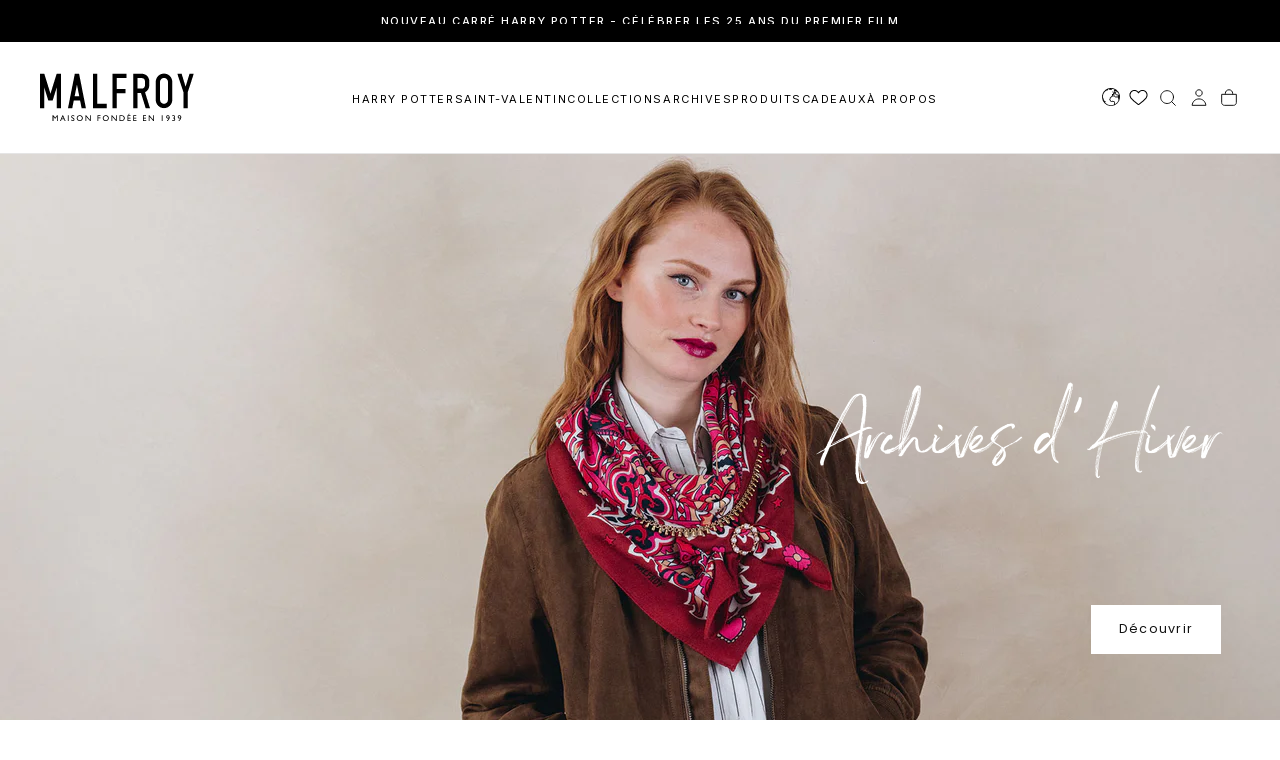

--- FILE ---
content_type: text/html; charset=utf-8
request_url: https://www.shop.malfroy.com/
body_size: 68389
content:
<!doctype html>

<html class="no-js" lang="fr">
  <head>
    <meta charset="utf-8">
    <meta http-equiv="X-UA-Compatible" content="IE=edge">
    <meta name="viewport" content="width=device-width,initial-scale=1">
    <meta name="theme-color" content="">
    <link rel="canonical" href="https://www.shop.malfroy.com/">
    <link rel="preconnect" href="https://cdn.shopify.com" crossorigin><link rel="icon" type="image/png" href="//www.shop.malfroy.com/cdn/shop/files/favicon-96x96_9003369b-f72c-44b0-8bfd-0c27e631826f.png?crop=center&height=32&v=1748940536&width=32"><link rel="preconnect" href="https://fonts.shopifycdn.com" crossorigin>

<title>
  Foulards et écharpes en soie de luxe – Shop Malfroy

    &ndash; Maison Malfroy</title><meta name="description" content="Découvrez notre collection de foulards et écharpes en soie haut de gamme. Luxe et élégance garantis. Visitez la boutique en ligne SHOP Malfroy."><meta property="og:site_name" content="Maison Malfroy">
<meta property="og:url" content="https://www.shop.malfroy.com/">
<meta property="og:title" content="Foulards et écharpes en soie de luxe – Shop Malfroy">
<meta property="og:type" content="website">
<meta property="og:description" content="Découvrez notre collection de foulards et écharpes en soie haut de gamme. Luxe et élégance garantis. Visitez la boutique en ligne SHOP Malfroy."><meta property="og:image" content="http://www.shop.malfroy.com/cdn/shop/files/Logo-Malfroy-black-PNG-2481px.png?v=1750355291">
  <meta property="og:image:secure_url" content="https://www.shop.malfroy.com/cdn/shop/files/Logo-Malfroy-black-PNG-2481px.png?v=1750355291">
  <meta property="og:image:width" content="2481">
  <meta property="og:image:height" content="1228"><meta name="twitter:site" content="@https://x.com/Shopify"><meta name="twitter:card" content="summary_large_image">
<meta name="twitter:title" content="Foulards et écharpes en soie de luxe – Shop Malfroy">
<meta name="twitter:description" content="Découvrez notre collection de foulards et écharpes en soie haut de gamme. Luxe et élégance garantis. Visitez la boutique en ligne SHOP Malfroy.">

    <script src="//www.shop.malfroy.com/cdn/shop/t/22/assets/swiper-bundle.min.js?v=76204931248172345031769699712" defer="defer"></script>
    <script src="//www.shop.malfroy.com/cdn/shop/t/22/assets/bodyScrollLock.min.js?v=15890374805268084651769699651" defer="defer"></script>
    <script src="//www.shop.malfroy.com/cdn/shop/t/22/assets/pubsub.js?v=47587058936531202851769699688" defer="defer"></script>
    <script src="//www.shop.malfroy.com/cdn/shop/t/22/assets/global.js?v=48857714402748694281769699674" defer="defer"></script>
    <noscript>
      <style>
        img[loading='lazy'] { opacity: 1; }
      </style>
    </noscript>
    <script src="//www.shop.malfroy.com/cdn/shop/t/22/assets/cookies.js?v=121601133523406246751769699670" defer="defer"></script>

    <script>window.performance && window.performance.mark && window.performance.mark('shopify.content_for_header.start');</script><meta name="google-site-verification" content="UzpZqPrE2SRfVHjHlXhKPCgAAoo4kBbHlisgCl9lVsk">
<meta name="facebook-domain-verification" content="g1ytlbx92e8y91pb7w7bto3vs8ra1z">
<meta id="shopify-digital-wallet" name="shopify-digital-wallet" content="/61435412598/digital_wallets/dialog">
<meta name="shopify-checkout-api-token" content="f8cc53fa65df97f3697c0f952697ce59">
<meta id="in-context-paypal-metadata" data-shop-id="61435412598" data-venmo-supported="false" data-environment="production" data-locale="fr_FR" data-paypal-v4="true" data-currency="EUR">
<link rel="alternate" hreflang="x-default" href="https://www.shop.malfroy.com/">
<link rel="alternate" hreflang="fr" href="https://www.shop.malfroy.com/">
<link rel="alternate" hreflang="en" href="https://www.shop.malfroy.com/en">
<link rel="alternate" hreflang="en-CA" href="https://www.shop.malfroy.com/en-us">
<link rel="alternate" hreflang="en-GB" href="https://www.shop.malfroy.com/en-gb">
<link rel="alternate" hreflang="en-JP" href="https://www.shop.malfroy.com/en-us">
<link rel="alternate" hreflang="en-US" href="https://www.shop.malfroy.com/en-us">
<script async="async" src="/checkouts/internal/preloads.js?locale=fr-FR"></script>
<link rel="preconnect" href="https://shop.app" crossorigin="anonymous">
<script async="async" src="https://shop.app/checkouts/internal/preloads.js?locale=fr-FR&shop_id=61435412598" crossorigin="anonymous"></script>
<script id="apple-pay-shop-capabilities" type="application/json">{"shopId":61435412598,"countryCode":"FR","currencyCode":"EUR","merchantCapabilities":["supports3DS"],"merchantId":"gid:\/\/shopify\/Shop\/61435412598","merchantName":"Maison Malfroy","requiredBillingContactFields":["postalAddress","email","phone"],"requiredShippingContactFields":["postalAddress","email","phone"],"shippingType":"shipping","supportedNetworks":["visa","masterCard","amex","maestro"],"total":{"type":"pending","label":"Maison Malfroy","amount":"1.00"},"shopifyPaymentsEnabled":true,"supportsSubscriptions":true}</script>
<script id="shopify-features" type="application/json">{"accessToken":"f8cc53fa65df97f3697c0f952697ce59","betas":["rich-media-storefront-analytics"],"domain":"www.shop.malfroy.com","predictiveSearch":true,"shopId":61435412598,"locale":"fr"}</script>
<script>var Shopify = Shopify || {};
Shopify.shop = "zhtizh-8n.myshopify.com";
Shopify.locale = "fr";
Shopify.currency = {"active":"EUR","rate":"1.0"};
Shopify.country = "FR";
Shopify.theme = {"name":"[PROD 8] Patronus","id":141835927670,"schema_name":"Release","schema_version":"1.1.0","theme_store_id":2698,"role":"main"};
Shopify.theme.handle = "null";
Shopify.theme.style = {"id":null,"handle":null};
Shopify.cdnHost = "www.shop.malfroy.com/cdn";
Shopify.routes = Shopify.routes || {};
Shopify.routes.root = "/";</script>
<script type="module">!function(o){(o.Shopify=o.Shopify||{}).modules=!0}(window);</script>
<script>!function(o){function n(){var o=[];function n(){o.push(Array.prototype.slice.apply(arguments))}return n.q=o,n}var t=o.Shopify=o.Shopify||{};t.loadFeatures=n(),t.autoloadFeatures=n()}(window);</script>
<script>
  window.ShopifyPay = window.ShopifyPay || {};
  window.ShopifyPay.apiHost = "shop.app\/pay";
  window.ShopifyPay.redirectState = null;
</script>
<script id="shop-js-analytics" type="application/json">{"pageType":"index"}</script>
<script defer="defer" async type="module" src="//www.shop.malfroy.com/cdn/shopifycloud/shop-js/modules/v2/client.init-shop-cart-sync_CfnabTz1.fr.esm.js"></script>
<script defer="defer" async type="module" src="//www.shop.malfroy.com/cdn/shopifycloud/shop-js/modules/v2/chunk.common_1HJ87NEU.esm.js"></script>
<script defer="defer" async type="module" src="//www.shop.malfroy.com/cdn/shopifycloud/shop-js/modules/v2/chunk.modal_BHK_cQfO.esm.js"></script>
<script type="module">
  await import("//www.shop.malfroy.com/cdn/shopifycloud/shop-js/modules/v2/client.init-shop-cart-sync_CfnabTz1.fr.esm.js");
await import("//www.shop.malfroy.com/cdn/shopifycloud/shop-js/modules/v2/chunk.common_1HJ87NEU.esm.js");
await import("//www.shop.malfroy.com/cdn/shopifycloud/shop-js/modules/v2/chunk.modal_BHK_cQfO.esm.js");

  window.Shopify.SignInWithShop?.initShopCartSync?.({"fedCMEnabled":true,"windoidEnabled":true});

</script>
<script>
  window.Shopify = window.Shopify || {};
  if (!window.Shopify.featureAssets) window.Shopify.featureAssets = {};
  window.Shopify.featureAssets['shop-js'] = {"shop-cart-sync":["modules/v2/client.shop-cart-sync_CJ9J03TB.fr.esm.js","modules/v2/chunk.common_1HJ87NEU.esm.js","modules/v2/chunk.modal_BHK_cQfO.esm.js"],"init-fed-cm":["modules/v2/client.init-fed-cm_DrLuZvAY.fr.esm.js","modules/v2/chunk.common_1HJ87NEU.esm.js","modules/v2/chunk.modal_BHK_cQfO.esm.js"],"shop-toast-manager":["modules/v2/client.shop-toast-manager_Bou6hV8m.fr.esm.js","modules/v2/chunk.common_1HJ87NEU.esm.js","modules/v2/chunk.modal_BHK_cQfO.esm.js"],"init-shop-cart-sync":["modules/v2/client.init-shop-cart-sync_CfnabTz1.fr.esm.js","modules/v2/chunk.common_1HJ87NEU.esm.js","modules/v2/chunk.modal_BHK_cQfO.esm.js"],"shop-button":["modules/v2/client.shop-button_B0rdi3gj.fr.esm.js","modules/v2/chunk.common_1HJ87NEU.esm.js","modules/v2/chunk.modal_BHK_cQfO.esm.js"],"init-windoid":["modules/v2/client.init-windoid_DoIbpnLP.fr.esm.js","modules/v2/chunk.common_1HJ87NEU.esm.js","modules/v2/chunk.modal_BHK_cQfO.esm.js"],"shop-cash-offers":["modules/v2/client.shop-cash-offers_PjPz4eBO.fr.esm.js","modules/v2/chunk.common_1HJ87NEU.esm.js","modules/v2/chunk.modal_BHK_cQfO.esm.js"],"pay-button":["modules/v2/client.pay-button_BNubdV5Y.fr.esm.js","modules/v2/chunk.common_1HJ87NEU.esm.js","modules/v2/chunk.modal_BHK_cQfO.esm.js"],"init-customer-accounts":["modules/v2/client.init-customer-accounts_DjJKqY88.fr.esm.js","modules/v2/client.shop-login-button_CU7S3YVC.fr.esm.js","modules/v2/chunk.common_1HJ87NEU.esm.js","modules/v2/chunk.modal_BHK_cQfO.esm.js"],"avatar":["modules/v2/client.avatar_BTnouDA3.fr.esm.js"],"checkout-modal":["modules/v2/client.checkout-modal_DHIFh2jD.fr.esm.js","modules/v2/chunk.common_1HJ87NEU.esm.js","modules/v2/chunk.modal_BHK_cQfO.esm.js"],"init-shop-for-new-customer-accounts":["modules/v2/client.init-shop-for-new-customer-accounts_CChb7f5q.fr.esm.js","modules/v2/client.shop-login-button_CU7S3YVC.fr.esm.js","modules/v2/chunk.common_1HJ87NEU.esm.js","modules/v2/chunk.modal_BHK_cQfO.esm.js"],"init-customer-accounts-sign-up":["modules/v2/client.init-customer-accounts-sign-up_B2jRZs6O.fr.esm.js","modules/v2/client.shop-login-button_CU7S3YVC.fr.esm.js","modules/v2/chunk.common_1HJ87NEU.esm.js","modules/v2/chunk.modal_BHK_cQfO.esm.js"],"init-shop-email-lookup-coordinator":["modules/v2/client.init-shop-email-lookup-coordinator_DuS0AyCe.fr.esm.js","modules/v2/chunk.common_1HJ87NEU.esm.js","modules/v2/chunk.modal_BHK_cQfO.esm.js"],"shop-follow-button":["modules/v2/client.shop-follow-button_CCmvXPjD.fr.esm.js","modules/v2/chunk.common_1HJ87NEU.esm.js","modules/v2/chunk.modal_BHK_cQfO.esm.js"],"shop-login-button":["modules/v2/client.shop-login-button_CU7S3YVC.fr.esm.js","modules/v2/chunk.common_1HJ87NEU.esm.js","modules/v2/chunk.modal_BHK_cQfO.esm.js"],"shop-login":["modules/v2/client.shop-login_Dp4teCL2.fr.esm.js","modules/v2/chunk.common_1HJ87NEU.esm.js","modules/v2/chunk.modal_BHK_cQfO.esm.js"],"lead-capture":["modules/v2/client.lead-capture_dUd1iojI.fr.esm.js","modules/v2/chunk.common_1HJ87NEU.esm.js","modules/v2/chunk.modal_BHK_cQfO.esm.js"],"payment-terms":["modules/v2/client.payment-terms_Cl0kKGvx.fr.esm.js","modules/v2/chunk.common_1HJ87NEU.esm.js","modules/v2/chunk.modal_BHK_cQfO.esm.js"]};
</script>
<script>(function() {
  var isLoaded = false;
  function asyncLoad() {
    if (isLoaded) return;
    isLoaded = true;
    var urls = ["https:\/\/cdn.hextom.com\/js\/freeshippingbar.js?shop=zhtizh-8n.myshopify.com"];
    for (var i = 0; i < urls.length; i++) {
      var s = document.createElement('script');
      s.type = 'text/javascript';
      s.async = true;
      s.src = urls[i];
      var x = document.getElementsByTagName('script')[0];
      x.parentNode.insertBefore(s, x);
    }
  };
  if(window.attachEvent) {
    window.attachEvent('onload', asyncLoad);
  } else {
    window.addEventListener('load', asyncLoad, false);
  }
})();</script>
<script id="__st">var __st={"a":61435412598,"offset":3600,"reqid":"03f281bb-8777-4764-9592-3ac1fa0e48f2-1769706139","pageurl":"www.shop.malfroy.com\/","u":"419208100ea0","p":"home"};</script>
<script>window.ShopifyPaypalV4VisibilityTracking = true;</script>
<script id="captcha-bootstrap">!function(){'use strict';const t='contact',e='account',n='new_comment',o=[[t,t],['blogs',n],['comments',n],[t,'customer']],c=[[e,'customer_login'],[e,'guest_login'],[e,'recover_customer_password'],[e,'create_customer']],r=t=>t.map((([t,e])=>`form[action*='/${t}']:not([data-nocaptcha='true']) input[name='form_type'][value='${e}']`)).join(','),a=t=>()=>t?[...document.querySelectorAll(t)].map((t=>t.form)):[];function s(){const t=[...o],e=r(t);return a(e)}const i='password',u='form_key',d=['recaptcha-v3-token','g-recaptcha-response','h-captcha-response',i],f=()=>{try{return window.sessionStorage}catch{return}},m='__shopify_v',_=t=>t.elements[u];function p(t,e,n=!1){try{const o=window.sessionStorage,c=JSON.parse(o.getItem(e)),{data:r}=function(t){const{data:e,action:n}=t;return t[m]||n?{data:e,action:n}:{data:t,action:n}}(c);for(const[e,n]of Object.entries(r))t.elements[e]&&(t.elements[e].value=n);n&&o.removeItem(e)}catch(o){console.error('form repopulation failed',{error:o})}}const l='form_type',E='cptcha';function T(t){t.dataset[E]=!0}const w=window,h=w.document,L='Shopify',v='ce_forms',y='captcha';let A=!1;((t,e)=>{const n=(g='f06e6c50-85a8-45c8-87d0-21a2b65856fe',I='https://cdn.shopify.com/shopifycloud/storefront-forms-hcaptcha/ce_storefront_forms_captcha_hcaptcha.v1.5.2.iife.js',D={infoText:'Protégé par hCaptcha',privacyText:'Confidentialité',termsText:'Conditions'},(t,e,n)=>{const o=w[L][v],c=o.bindForm;if(c)return c(t,g,e,D).then(n);var r;o.q.push([[t,g,e,D],n]),r=I,A||(h.body.append(Object.assign(h.createElement('script'),{id:'captcha-provider',async:!0,src:r})),A=!0)});var g,I,D;w[L]=w[L]||{},w[L][v]=w[L][v]||{},w[L][v].q=[],w[L][y]=w[L][y]||{},w[L][y].protect=function(t,e){n(t,void 0,e),T(t)},Object.freeze(w[L][y]),function(t,e,n,w,h,L){const[v,y,A,g]=function(t,e,n){const i=e?o:[],u=t?c:[],d=[...i,...u],f=r(d),m=r(i),_=r(d.filter((([t,e])=>n.includes(e))));return[a(f),a(m),a(_),s()]}(w,h,L),I=t=>{const e=t.target;return e instanceof HTMLFormElement?e:e&&e.form},D=t=>v().includes(t);t.addEventListener('submit',(t=>{const e=I(t);if(!e)return;const n=D(e)&&!e.dataset.hcaptchaBound&&!e.dataset.recaptchaBound,o=_(e),c=g().includes(e)&&(!o||!o.value);(n||c)&&t.preventDefault(),c&&!n&&(function(t){try{if(!f())return;!function(t){const e=f();if(!e)return;const n=_(t);if(!n)return;const o=n.value;o&&e.removeItem(o)}(t);const e=Array.from(Array(32),(()=>Math.random().toString(36)[2])).join('');!function(t,e){_(t)||t.append(Object.assign(document.createElement('input'),{type:'hidden',name:u})),t.elements[u].value=e}(t,e),function(t,e){const n=f();if(!n)return;const o=[...t.querySelectorAll(`input[type='${i}']`)].map((({name:t})=>t)),c=[...d,...o],r={};for(const[a,s]of new FormData(t).entries())c.includes(a)||(r[a]=s);n.setItem(e,JSON.stringify({[m]:1,action:t.action,data:r}))}(t,e)}catch(e){console.error('failed to persist form',e)}}(e),e.submit())}));const S=(t,e)=>{t&&!t.dataset[E]&&(n(t,e.some((e=>e===t))),T(t))};for(const o of['focusin','change'])t.addEventListener(o,(t=>{const e=I(t);D(e)&&S(e,y())}));const B=e.get('form_key'),M=e.get(l),P=B&&M;t.addEventListener('DOMContentLoaded',(()=>{const t=y();if(P)for(const e of t)e.elements[l].value===M&&p(e,B);[...new Set([...A(),...v().filter((t=>'true'===t.dataset.shopifyCaptcha))])].forEach((e=>S(e,t)))}))}(h,new URLSearchParams(w.location.search),n,t,e,['guest_login'])})(!0,!0)}();</script>
<script integrity="sha256-4kQ18oKyAcykRKYeNunJcIwy7WH5gtpwJnB7kiuLZ1E=" data-source-attribution="shopify.loadfeatures" defer="defer" src="//www.shop.malfroy.com/cdn/shopifycloud/storefront/assets/storefront/load_feature-a0a9edcb.js" crossorigin="anonymous"></script>
<script crossorigin="anonymous" defer="defer" src="//www.shop.malfroy.com/cdn/shopifycloud/storefront/assets/shopify_pay/storefront-65b4c6d7.js?v=20250812"></script>
<script data-source-attribution="shopify.dynamic_checkout.dynamic.init">var Shopify=Shopify||{};Shopify.PaymentButton=Shopify.PaymentButton||{isStorefrontPortableWallets:!0,init:function(){window.Shopify.PaymentButton.init=function(){};var t=document.createElement("script");t.src="https://www.shop.malfroy.com/cdn/shopifycloud/portable-wallets/latest/portable-wallets.fr.js",t.type="module",document.head.appendChild(t)}};
</script>
<script data-source-attribution="shopify.dynamic_checkout.buyer_consent">
  function portableWalletsHideBuyerConsent(e){var t=document.getElementById("shopify-buyer-consent"),n=document.getElementById("shopify-subscription-policy-button");t&&n&&(t.classList.add("hidden"),t.setAttribute("aria-hidden","true"),n.removeEventListener("click",e))}function portableWalletsShowBuyerConsent(e){var t=document.getElementById("shopify-buyer-consent"),n=document.getElementById("shopify-subscription-policy-button");t&&n&&(t.classList.remove("hidden"),t.removeAttribute("aria-hidden"),n.addEventListener("click",e))}window.Shopify?.PaymentButton&&(window.Shopify.PaymentButton.hideBuyerConsent=portableWalletsHideBuyerConsent,window.Shopify.PaymentButton.showBuyerConsent=portableWalletsShowBuyerConsent);
</script>
<script data-source-attribution="shopify.dynamic_checkout.cart.bootstrap">document.addEventListener("DOMContentLoaded",(function(){function t(){return document.querySelector("shopify-accelerated-checkout-cart, shopify-accelerated-checkout")}if(t())Shopify.PaymentButton.init();else{new MutationObserver((function(e,n){t()&&(Shopify.PaymentButton.init(),n.disconnect())})).observe(document.body,{childList:!0,subtree:!0})}}));
</script>
<link id="shopify-accelerated-checkout-styles" rel="stylesheet" media="screen" href="https://www.shop.malfroy.com/cdn/shopifycloud/portable-wallets/latest/accelerated-checkout-backwards-compat.css" crossorigin="anonymous">
<style id="shopify-accelerated-checkout-cart">
        #shopify-buyer-consent {
  margin-top: 1em;
  display: inline-block;
  width: 100%;
}

#shopify-buyer-consent.hidden {
  display: none;
}

#shopify-subscription-policy-button {
  background: none;
  border: none;
  padding: 0;
  text-decoration: underline;
  font-size: inherit;
  cursor: pointer;
}

#shopify-subscription-policy-button::before {
  box-shadow: none;
}

      </style>

<script>window.performance && window.performance.mark && window.performance.mark('shopify.content_for_header.end');</script>
<style>
  @import url('https://fonts.googleapis.com/css2?family=Inter:ital,opsz,wght@0,14..32,100..900;1,14..32,100..900&family=Poppins:ital,wght@0,100;0,200;0,300;0,400;0,500;0,600;0,700;0,800;0,900;1,100;1,200;1,300;1,400;1,500;1,600;1,700;1,800;1,900&display=swap');
</style><style data-shopify>/* typography - body */
  

  
  :root,

    

  .color-scheme-1 {
    --color-background: 255,255,255;
    --gradient-background: #ffffff;

    --color-background-contrast: 191,191,191;
    --color-shadow: 17,17,17;

    /* typography */
    --color-primary-text: 0,0,0;
    --color-secondary-text: 0,0,0;
    --color-heading-text: 17,17,17;

    --color-foreground: 0,0,0;

    /* buttons */
    --color-filled-button: 17,17,17;
    --color-filled-button-text: 255,255,255;
    --color-outlined-button: 255,255,255;
    --color-outlined-button-text: 17,17,17;

    --color-button-text: 255,255,255;

    /* other elements */
    --color-link: 17,17,17;
    --color-border: 255,255,255;
    --alpha-border: 1;

    --color-tag-foreground: 255,255,255;
    --color-tag-background: 94,90,89;

    --color-progress-bar: 101,112,110;
    --color-placeholder: 255,255,255;
    --color-rating-stars: 0,0,0;

    --color-button-swiper: 17,17,17;
  }
  
  

    

  .color-scheme-2 {
    --color-background: 0,0,0;
    --gradient-background: #000000;

    --color-background-contrast: 128,128,128;
    --color-shadow: 17,17,17;

    /* typography */
    --color-primary-text: 255,255,255;
    --color-secondary-text: 255,255,255;
    --color-heading-text: 255,255,255;

    --color-foreground: 255,255,255;

    /* buttons */
    --color-filled-button: 255,255,255;
    --color-filled-button-text: 17,17,17;
    --color-outlined-button: 0,0,0;
    --color-outlined-button-text: 255,255,255;

    --color-button-text: 17,17,17;

    /* other elements */
    --color-link: 255,255,255;
    --color-border: 235,235,235;
    --alpha-border: 1;

    --color-tag-foreground: 255,255,255;
    --color-tag-background: 17,17,17;

    --color-progress-bar: 101,112,110;
    --color-placeholder: 255,255,255;
    --color-rating-stars: 0,0,0;

    --color-button-swiper: 255,255,255;
  }
  
  

    

  .color-scheme-3 {
    --color-background: 255,255,255;
    --gradient-background: #ffffff;

    --color-background-contrast: 191,191,191;
    --color-shadow: 17,17,17;

    /* typography */
    --color-primary-text: 16,16,16;
    --color-secondary-text: 16,16,16;
    --color-heading-text: 255,255,255;

    --color-foreground: 16,16,16;

    /* buttons */
    --color-filled-button: 19,45,64;
    --color-filled-button-text: 255,255,255;
    --color-outlined-button: 255,255,255;
    --color-outlined-button-text: 19,45,64;

    --color-button-text: 255,255,255;

    /* other elements */
    --color-link: 19,45,64;
    --color-border: 235,235,235;
    --alpha-border: 1;

    --color-tag-foreground: 255,255,255;
    --color-tag-background: 19,45,64;

    --color-progress-bar: 19,45,64;
    --color-placeholder: 242,243,247;
    --color-rating-stars: 0,0,0;

    --color-button-swiper: 19,45,64;
  }
  
  

    

  .color-scheme-4 {
    --color-background: 176,185,183;
    --gradient-background: #b0b9b7;

    --color-background-contrast: 110,124,121;
    --color-shadow: 17,17,17;

    /* typography */
    --color-primary-text: 17,17,17;
    --color-secondary-text: 255,255,255;
    --color-heading-text: 17,17,17;

    --color-foreground: 17,17,17;

    /* buttons */
    --color-filled-button: 17,17,17;
    --color-filled-button-text: 176,185,183;
    --color-outlined-button: 176,185,183;
    --color-outlined-button-text: 17,17,17;

    --color-button-text: 176,185,183;

    /* other elements */
    --color-link: 17,17,17;
    --color-border: 235,235,235;
    --alpha-border: 1;

    --color-tag-foreground: 255,255,255;
    --color-tag-background: 17,17,17;

    --color-progress-bar: 176,185,183;
    --color-placeholder: 242,243,247;
    --color-rating-stars: 0,0,0;

    --color-button-swiper: 17,17,17;
  }
  
  

    

  .color-scheme-5 {
    --color-background: 255,255,255;
    --gradient-background: #ffffff;

    --color-background-contrast: 191,191,191;
    --color-shadow: 17,17,17;

    /* typography */
    --color-primary-text: 17,17,17;
    --color-secondary-text: 255,255,255;
    --color-heading-text: 17,17,17;

    --color-foreground: 17,17,17;

    /* buttons */
    --color-filled-button: 17,17,17;
    --color-filled-button-text: 248,248,248;
    --color-outlined-button: 255,255,255;
    --color-outlined-button-text: 17,17,17;

    --color-button-text: 248,248,248;

    /* other elements */
    --color-link: 17,17,17;
    --color-border: 235,235,235;
    --alpha-border: 1;

    --color-tag-foreground: 17,17,17;
    --color-tag-background: 255,255,255;

    --color-progress-bar: 17,17,17;
    --color-placeholder: 242,243,247;
    --color-rating-stars: 0,0,0;

    --color-button-swiper: 17,17,17;
  }
  
  

    

  .color-scheme-6 {
    --color-background: 17,17,17;
    --gradient-background: #111111;

    --color-background-contrast: 145,145,145;
    --color-shadow: 17,17,17;

    /* typography */
    --color-primary-text: 255,255,255;
    --color-secondary-text: 101,112,110;
    --color-heading-text: 255,255,255;

    --color-foreground: 255,255,255;

    /* buttons */
    --color-filled-button: 255,255,255;
    --color-filled-button-text: 17,17,17;
    --color-outlined-button: 17,17,17;
    --color-outlined-button-text: 255,255,255;

    --color-button-text: 17,17,17;

    /* other elements */
    --color-link: 255,255,255;
    --color-border: 235,235,235;
    --alpha-border: 1;

    --color-tag-foreground: 255,255,255;
    --color-tag-background: 17,17,17;

    --color-progress-bar: 101,112,110;
    --color-placeholder: 242,243,247;
    --color-rating-stars: 0,0,0;

    --color-button-swiper: 255,255,255;
  }
  
  

    

  .color-scheme-7 {
    --color-background: 0,0,0;
    --gradient-background: rgba(0,0,0,0);

    --color-background-contrast: 128,128,128;
    --color-shadow: 17,17,17;

    /* typography */
    --color-primary-text: 255,255,255;
    --color-secondary-text: 255,255,255;
    --color-heading-text: 255,255,255;

    --color-foreground: 255,255,255;

    /* buttons */
    --color-filled-button: 17,17,17;
    --color-filled-button-text: 255,255,255;
    --color-outlined-button: 0,0,0;
    --color-outlined-button-text: 255,255,255;

    --color-button-text: 255,255,255;

    /* other elements */
    --color-link: 17,17,17;
    --color-border: 235,235,235;
    --alpha-border: 1;

    --color-tag-foreground: 255,255,255;
    --color-tag-background: 17,17,17;

    --color-progress-bar: 101,112,110;
    --color-placeholder: 242,243,247;
    --color-rating-stars: 0,0,0;

    --color-button-swiper: 17,17,17;
  }
  
  

    

  .color-scheme-8 {
    --color-background: 108,119,117;
    --gradient-background: #6c7775;

    --color-background-contrast: 47,52,51;
    --color-shadow: 17,17,17;

    /* typography */
    --color-primary-text: 255,255,255;
    --color-secondary-text: 255,255,255;
    --color-heading-text: 255,255,255;

    --color-foreground: 255,255,255;

    /* buttons */
    --color-filled-button: 17,17,17;
    --color-filled-button-text: 255,255,255;
    --color-outlined-button: 108,119,117;
    --color-outlined-button-text: 17,17,17;

    --color-button-text: 255,255,255;

    /* other elements */
    --color-link: 17,17,17;
    --color-border: 235,235,235;
    --alpha-border: 1;

    --color-tag-foreground: 255,255,255;
    --color-tag-background: 17,17,17;

    --color-progress-bar: 101,112,110;
    --color-placeholder: 242,243,247;
    --color-rating-stars: 0,0,0;

    --color-button-swiper: 17,17,17;
  }
  

  body, .color-scheme-1, .color-scheme-2, .color-scheme-3, .color-scheme-4, .color-scheme-5, .color-scheme-6, .color-scheme-7, .color-scheme-8 {
    color: rgba(var(--color-foreground), 1);
    background-color: rgb(var(--color-background));
  }

  :root {
    /* default values */
    --announcement-bars-before-header-heights: 40px;
    --announcement-bars-before-header-visible-heights: 40px;
    --header-height: 65px;
    --announcement-bar-height: 40px;
    --header-top-position: calc(var(--header-height) + var(--announcement-bars-before-header-heights));
    --header-group-height: 65px;

    /* typography - heading */
    --font-heading-family: Inter, sans-serif;
    --font-heading-style: normal;
    --font-heading-weight: 400;

    --font-heading-scale: 1.2;
    --font-heading-letter-spacing: -0.04em;
    --font-heading-text-transform: none;
    --font-heading-word-break: break-word;

    /* typography - body */
    --font-body-family: Poppins, sans-serif;
    --font-body-style: normal;
    --font-body-weight: 400;

    --font-body-scale: 1.1;
    --font-body-letter-spacing: 0;

    /* typography - italic */
    --font-italic-family: Cormorant, serif;
    --font-italic-style: italic;
    --font-italic-weight: 400;
    --font-italic-scale: 1.2;

    /* typography - button */
    --font-button-family: Poppins, sans-serif;
    --font-button-style: normal;
    --font-button-weight: 400;

    --font-button-scale: 1.15;
    --font-button-letter-spacing: 0.1em;
    --font-button-text-transform: none;

    /* add 'arial' as a fallback font for rtl languages *//* font weights */
    --font-weight-normal: 400; /* 400 */
    --font-weight-medium: 500; /* 500 */
    --font-weight-semibold: 600; /* 600 */
    --font-weight-bold: 700; /* 700 */

    --font-weight-heading-normal: 400; /* 400 */
    --font-weight-heading-medium: 500; /* 500 */
    --font-weight-heading-semibold: 600; /* 600 */
    --font-weight-heading-bold: 700; /* 700 */

    --font-weight-button-normal: 400; /* 400 */
    --font-weight-button-medium: 500; /* 500 */

    /* digi-note-kk - is it possible to remove these? */
    --letter-spacing-extra-small: 0.05rem;
    --letter-spacing-small: 0.1rem;
    --letter-spacing-medium: 0.2rem;

    --letter-spacing-xxs: -0.04em;
    --letter-spacing-xs: -0.02em;
    --letter-spacing-sm: -0.01em;
    --letter-spacing-md: 0;
    --letter-spacing-lg: 0.01em;
    --letter-spacing-xl: 0.02em;
    --letter-spacing-xxl: 0.04em;

    /* typography - heading - start */
    --h1-multiplier: 4.7rem;
    --h2-multiplier: 3.6rem;
    --h3-multiplier: 2.7rem;
    --h4-multiplier: 2.1rem;
    --h5-multiplier: 1.6rem;
    --h6-multiplier: 1.2rem;

    /* lowercase headings need more line-height */
    
      --line-height-h1: 1.00;
      --line-height-h2: 1.00;
      --line-height-h3: 1.00;
      --line-height-h4: 1.00;
      --line-height-h5: 1.20;
      --line-height-h6: 1.20;
    
    /* typography - heading - end */

    --button-border-radius: 0;
    --button-text-transform: none;
    --input-border-radius: 0;
    --button-action-border-radius: 0;
    --badge-border-radius: 0.4rem;

    --section-spacing-unit-size: 1.2rem;
    --spacing-unit-size: 1.2rem;
    --grid-spacing: 1.2rem;


    /* common colors */
    --color-success: #E45F5F;
    --color-alert: #F0B743;
    --color-error: #C25151;
    --color-price-accent: #EAF7FC;

    --color-white: #FFFFFF;
    --color-white-rgb: 255, 255, 255;
    --color-black: #111111;
    --color-black-rgb: 17, 17, 17;
    --color-light: #EBEBEB;
    --color-light-rgb: 235, 235, 235;

    --media-overlay-gradient: linear-gradient(180deg, rgba(0, 0, 0, 0) 0%, rgba(0, 0, 0, 0) 100%);
    --media-overlay-gradient-mobile: linear-gradient(180deg, rgba(0, 0, 0, 0) 0%, rgba(0, 0, 0, 0) 100%);

    --gradient-black: linear-gradient(180deg, rgba(0, 0, 0, 0) 0%, rgba(0, 0, 0, 0.2) 100%);
    --gradient-overlay-horizontal: linear-gradient(0deg, rgba(0, 0, 0, 0.2), rgba(0, 0, 0, 0.2));
    --color-popup-overlay: rgba(0, 0, 0, 0.5);

    --page-width: 1680px;
    --page-gutter: 1.6rem;

    --max-w-xxs-multiplier: 0.4694; /* 676px / 1440px = 0.4694 */
    --max-w-xs-multiplier: 0.5333;  /* 768px / 1440px = 0.5333 */
    --max-w-sm-multiplier: 0.6292;  /* 906px / 1440px = 0.6292 */
    --max-w-md-multiplier: 0.7111;  /* 1024px / 1440px = 0.7111 */
    --max-w-lg-multiplier: 0.7903;  /* 1138px / 1440px = 0.7903 */
    --max-w-xxl-multiplier: 0.9194; /* 1324px / 1440px = 0.9194 */

    --duration-short: 200ms;
    --duration-default: 300ms;
    --duration-long: 400ms;
    --duration-extra-long: 600ms;

    --z-header: 800;
    --z-modals: 900;
    --z-fab: 750;

    /* cards */
    --card-corner-radius: 0rem;
    --card-text-align: center;

    --card-aspect-ratio: 3/4;
    --card-media-aspect-ratio: 3/4;
    --card-media-object-fit: contain;

    --theme-js-animations-on-mobile: fade-in 800ms forwards paused;

    /* static values - start */
    --font-size-static-h1: 8.0rem;
    --font-size-static-h2: 6.1rem;
    --font-size-static-h3: 4.7rem;
    --font-size-static-h4: 3.6rem;
    --font-size-static-h5: 2.7rem;
    --font-size-static-h6: 2.1rem;
    --font-size-static-h7: 1.6rem;

    --font-size-static-xxs: 0.8rem;
    --font-size-static-xs: 1.0rem;
    --font-size-static-sm: 1.2rem;
    --font-size-static-md: 1.4rem;
    --font-size-static-lg: 1.6rem;
    --font-size-static-xl: 1.8rem;
    --font-size-static-xxl: 2.4rem;

    --line-height-static-xs: 1.00; /* don't use this value unless must */
    --line-height-static-sm: 1.25; /* most common and secure value */
    --line-height-static-md: 1.50;
    --line-height-static-lg: 2.25;
    --line-height-static-xl: 2.50;

    --spacing-unit-size-static: 1.6rem;
    /* static values - end */

    --product-card-option-button-size: 2.4rem;
  }

  @media screen and (min-width: 750px) {
    :root {
      --section-spacing-unit-size: 1.6rem;
      --spacing-unit-size: 1.2rem;
      --grid-spacing: 1.2rem;

      --page-gutter: 3.6rem;

      /* typography - heading - start */
      --h1-multiplier: 8.0rem;
      --h2-multiplier: 6.1rem;
      --h3-multiplier: 4.7rem;
      --h4-multiplier: 3.6rem;
      --h5-multiplier: 2.7rem;
      --h6-multiplier: 2.1rem;

    /* lowercase headings need more line-height */
    
      --line-height-h1: 1.00;
      --line-height-h2: 1.00;
      --line-height-h3: 1.00;
      --line-height-h4: 1.00;
      --line-height-h5: 1.00;
      --line-height-h6: 1.00;
    
      /* typography - heading - end */
    }
  }

  
</style><link href="//www.shop.malfroy.com/cdn/shop/t/22/assets/base.css?v=91857388882175093481769699651" rel="stylesheet" type="text/css" media="all" />
    <link href="//www.shop.malfroy.com/cdn/shop/t/22/assets/swiper-bundle.min.css?v=138879063338843649161769699711" rel="stylesheet" type="text/css" media="all" />
    
    <link rel='stylesheet' href='//www.shop.malfroy.com/cdn/shop/t/22/assets/component-drawer.css?v=146994742490571158491769699662' media='print' onload="this.media='all'">
    <noscript>
      <link href="//www.shop.malfroy.com/cdn/shop/t/22/assets/component-drawer.css?v=146994742490571158491769699662" rel="stylesheet" type="text/css" media="all" />
    </noscript>
  


    <link rel='stylesheet' href='//www.shop.malfroy.com/cdn/shop/t/22/assets/component-predictive-search.css?v=116242036209523800271769699666' media='print' onload="this.media='all'">
    <noscript>
      <link href="//www.shop.malfroy.com/cdn/shop/t/22/assets/component-predictive-search.css?v=116242036209523800271769699666" rel="stylesheet" type="text/css" media="all" />
    </noscript>
  

      <script src="//www.shop.malfroy.com/cdn/shop/t/22/assets/predictive-search.js?v=9911937961917336451769699684" defer="defer"></script><style>
        @font-face {
          font-family: "SouthIsland-Regular";
          src: url('//www.shop.malfroy.com/cdn/shop/files/font.woff2?v=401733290761990707') format('woff2'), url('//www.shop.malfroy.com/cdn/shop/files/font.woff?v=12879064665444536782') format('woff');
          font-weight: normal;
          font-style: normal;
          font-display: swap;
        }
      </style><link href="//www.shop.malfroy.com/cdn/shop/t/22/assets/index.bundle.css?v=136450135883715054671769699677" rel="stylesheet" type="text/css" media="all" />

    
<link rel="preload" as="font" href="//www.shop.malfroy.com/cdn/fonts/inter/inter_n4.b2a3f24c19b4de56e8871f609e73ca7f6d2e2bb9.woff2" type="font/woff2" crossorigin><link rel="preload" as="font" href="//www.shop.malfroy.com/cdn/fonts/poppins/poppins_n4.0ba78fa5af9b0e1a374041b3ceaadf0a43b41362.woff2" type="font/woff2" crossorigin>

    <script>
      document.documentElement.className = document.documentElement.className.replace('no-js', 'js');
      if (Shopify.designMode) {
        document.documentElement.classList.add('shopify-design-mode');
      }
    </script>
  <!-- BEGIN app block: shopify://apps/klaviyo-email-marketing-sms/blocks/klaviyo-onsite-embed/2632fe16-c075-4321-a88b-50b567f42507 -->












  <script async src="https://static.klaviyo.com/onsite/js/WZhjUw/klaviyo.js?company_id=WZhjUw"></script>
  <script>!function(){if(!window.klaviyo){window._klOnsite=window._klOnsite||[];try{window.klaviyo=new Proxy({},{get:function(n,i){return"push"===i?function(){var n;(n=window._klOnsite).push.apply(n,arguments)}:function(){for(var n=arguments.length,o=new Array(n),w=0;w<n;w++)o[w]=arguments[w];var t="function"==typeof o[o.length-1]?o.pop():void 0,e=new Promise((function(n){window._klOnsite.push([i].concat(o,[function(i){t&&t(i),n(i)}]))}));return e}}})}catch(n){window.klaviyo=window.klaviyo||[],window.klaviyo.push=function(){var n;(n=window._klOnsite).push.apply(n,arguments)}}}}();</script>

  




  <script>
    window.klaviyoReviewsProductDesignMode = false
  </script>







<!-- END app block --><!-- BEGIN app block: shopify://apps/addingwell/blocks/aw-gtm/c8ed21e7-0ac8-4249-8c91-cbdde850b5b8 --><script
  type="module"
>
  setTimeout(async function () {
    const keySessionStorage = 'aw_settings';
    let __AW__settings = JSON.parse(sessionStorage.getItem(keySessionStorage));
    if(!__AW__settings) {
      const awSettings = await fetch(
              "/apps/addingwell-proxy",
              {
                method: "GET",
                redirect: "follow",
                headers: {'Content-Type': 'application/json', 'Access-Control-Allow-Origin': '*'}
              }
      );
      if (awSettings.ok) {
        __AW__settings = await awSettings.json();
        sessionStorage.setItem(keySessionStorage, JSON.stringify(__AW__settings));
      } else {
        console.error('Addingwell - Loading proxy error', awSettings.status);
        return;
      }
    }

    if(__AW__settings.insertGtmTag && __AW__settings.gtmId) {
      let __AW__gtmUrl = 'https://www.googletagmanager.com/gtm.js';
      let __AW__isAddingwellCdn = false;
      if(__AW__settings.insertGtmUrl && __AW__settings.gtmUrl) {
        __AW__gtmUrl = __AW__settings.gtmUrl;
        __AW__isAddingwellCdn = __AW__settings.isAddingwellCdn;
      }

      (function(w,d,s,l,i){
        w[l]=w[l]||[];w[l].push({'gtm.start':new Date().getTime(),event:'gtm.js'});
        var f=d.getElementsByTagName(s)[0],j=d.createElement(s),dl=l!='dataLayer'?'&l='+l:'';
        j.async=true;
        j.src=`${__AW__gtmUrl}?${__AW__isAddingwellCdn ? 'awl' : 'id'}=`+(__AW__isAddingwellCdn ? i.replace(/^GTM-/, '') : i)+dl;f.parentNode.insertBefore(j,f);
      })(window,document,'script',`${__AW__settings.dataLayerVariableName}`,`${__AW__settings.gtmId}`);
    }

    const __AW__getEventNameWithSuffix = (eventName) => {
      return eventName + (__AW__settings.dataLayerEventSuffix ? "_" + __AW__settings.dataLayerEventSuffix : "");
    }

    if(__AW__settings.enableDataLayer) {
      const MAX_ITEMS_BATCH = 10;
      const sendBatchEvents = (items, eventName, eventObject) => {
        let batch = [];
        for(let i  = 0; i < items.length; i++) {
          batch.push(items[i]);
          if(batch.length === MAX_ITEMS_BATCH || i === items.length - 1) {
            const eventClone = {
              ...eventObject,
              ecommerce: {
                ...eventObject.ecommerce,
                items: [...batch]
              }
            };
            window[__AW__settings.dataLayerVariableName].push({ ecommerce: null });
            window[__AW__settings.dataLayerVariableName].push({
              ...{'event': __AW__getEventNameWithSuffix(eventName)},
              ...eventClone
            });

            batch = [];
          }
        }
      }

      function __AW__filterNullOrEmpty(obj) {
        let filteredObj = {};

        for (let key in obj) {
          if (obj.hasOwnProperty(key)) {
            let value = obj[key];

            // If value is an object (and not null), recursively filter sub-elements
            if (typeof value === "object" && value !== null && value !== undefined) {
              let filteredSubObject = __AW__filterNullOrEmpty(value);

              // Add the filtered sub-object only if it's not empty
              if (Object.keys(filteredSubObject).length > 0) {
                filteredObj[key] = filteredSubObject;
              }
            } else {
              // Add the value only if it's neither null nor an empty string
              if (value !== null && value !== "" && value !== undefined) {
                filteredObj[key] = value;
              }
            }
          }
        }
        return filteredObj;
      }

      function getPageType(value) {
        const pageTypeMapping = {
          404: '404',
          article: 'article',
          blog: 'blog',
          cart: 'cart',
          collection: 'collection',
          gift_card: 'gift_card',
          index: 'homepage',
          product: 'product',
          search: 'searchresults',
          'customers/login': 'login',
          'customers/register': 'sign_up'
        };
        return pageTypeMapping[value] || 'other';
      }

      function pushDataLayerEvents() {
        window[__AW__settings.dataLayerVariableName] = window[__AW__settings.dataLayerVariableName] || [];  // init data layer if doesn't already exist
        const templateName = "index";
        const moneyFormat = "€{{amount_no_decimals_with_space_separator }}";

        const getFormattedPrice = (price) => {
          let formattedPrice = price;
          if(moneyFormat.indexOf("amount_with_period_and_space_separator") > -1) {
            formattedPrice = price.replace(' ', '');
          } else if(moneyFormat.indexOf("amount_with_space_separator") > -1) {
            formattedPrice = price.replace(' ', '').replace(',', '.');
          } else if(moneyFormat.indexOf("amount_no_decimals_with_space_separator") > -1) {
            formattedPrice = price.replace(' ', '');
          } else if(moneyFormat.indexOf("amount_with_apostrophe_separator") > -1) {
            formattedPrice = price.replace('\'', '');
          } else if(moneyFormat.indexOf("amount_no_decimals_with_comma_separator") > -1) {
            formattedPrice = price.replace('.', '');
          } else if(moneyFormat.indexOf("amount_with_comma_separator") > -1) {
            formattedPrice = price.replace('.', '').replace(',', '.');
          } else if(moneyFormat.indexOf("amount_no_decimals") > -1) {
            formattedPrice = price.replace(',', '');
          } else if(moneyFormat.indexOf("amount") > -1) {
            formattedPrice = price.replace(',', '');
          } else {
            formattedPrice = price.replace('.', '').replace(",", ".");
          }
          return parseFloat(formattedPrice);
        };
        /**********************
         * DATALAYER SECTIONS
         ***********************/
        /**
         * DATALAYER: User Data
         * Build user_data properties.
         */
        let newCustomer = true;
        window.__AW__UserData = {
          user_data: {
            new_customer: newCustomer,
          }
        };

        

        window.__AW__UserData = __AW__filterNullOrEmpty(window.__AW__UserData);
        
        // Ajout du hash SHA256 des champs sensibles de user_data (version robuste)
        async function sha256(str) {
          if (!str) return undefined;
          if (!(window.crypto && window.crypto.subtle)) {
            console.error('Crypto.subtle non supporté, hash impossible pour :', str);
            return undefined;
          }
          try {
            const buf = await window.crypto.subtle.digest('SHA-256', new TextEncoder().encode(str));
            return Array.from(new Uint8Array(buf)).map(x => x.toString(16).padStart(2, '0')).join('');
          } catch (e) {
            console.error('Erreur lors du hash SHA256 pour', str, e);
            return undefined;
          }
        }
        async function getUserDataHash(user_data) {
          const hashObj = {};
          if (!user_data) return hashObj;
          try {
            if (user_data.email_address) hashObj.email_address = await sha256(user_data.email_address);
            if (user_data.phone_number) hashObj.phone_number = await sha256(user_data.phone_number);
            if (user_data.address && typeof user_data.address === 'object') {
              hashObj.address = {};
              if (user_data.address.first_name) hashObj.address.first_name = await sha256(user_data.address.first_name);
              if (user_data.address.last_name) hashObj.address.last_name = await sha256(user_data.address.last_name);
              if (user_data.address.street) hashObj.address.street = await sha256(user_data.address.street);
              if (user_data.address.city) hashObj.address.city = await sha256(user_data.address.city);
              if (user_data.address.region) hashObj.address.region = await sha256(user_data.address.region);
              if (user_data.address.postal_code) hashObj.address.postal_code = await sha256(user_data.address.postal_code);
              if (user_data.address.country) hashObj.address.country = await sha256(user_data.address.country);
            }
          } catch (e) {
            console.error('Erreur lors du hash user_data_hashed', e);
          }
          return __AW__filterNullOrEmpty(hashObj);
        }
        (async function() {
          if (window.__AW__UserData && window.__AW__UserData.user_data) {
            window.__AW__UserData.user_data_hashed = await getUserDataHash(window.__AW__UserData.user_data);
          }
        })();
        
        window.__AW__UserData["page_type"] = getPageType(templateName);
        window[__AW__settings.dataLayerVariableName].push(window.__AW__UserData);

        window[__AW__settings.dataLayerVariableName].push({"event": __AW__getEventNameWithSuffix("page_view")});


        /**
         * DATALAYER: 404 Pages
         * Fire on 404 Pages */
        


        /**
         * DATALAYER: Blog Articles
         * Fire on Blog Article Pages */
        

        

        

        /** DATALAYER: Product List Page (Collections, Category)
         * Fire on all product listing pages. */

        const __AW__transformNumberToString = (value) => {
          if (value !== null && value !== undefined && typeof value === 'number') {
            return value.toString();
          }
          /** By Default return the current value */
          return value;
        };

        let discountPrice = 0.00;
        


        window.__AW__slaveShopifyCart = {"note":null,"attributes":{},"original_total_price":0,"total_price":0,"total_discount":0,"total_weight":0.0,"item_count":0,"items":[],"requires_shipping":false,"currency":"EUR","items_subtotal_price":0,"cart_level_discount_applications":[],"checkout_charge_amount":0};
        /** DATALAYER: Product Page
         * Fire on all Product View pages. */
        

        /** DATALAYER: Cart View
         * Fire anytime a user views their cart (non-dynamic) */
        

        let drawerCartAlreadyOpened = false;
        function observeCartDrawerOpen() {
          const cartDrawer = document.querySelector("cart-drawer");
          if (!cartDrawer) return;

          const observer = new MutationObserver(() => {
            const isOpen = cartDrawer.classList.contains("active") || cartDrawer.hasAttribute("open");
            if (isOpen && !drawerCartAlreadyOpened) {
              // Delayed view_cart to ensure to have cart update
              setTimeout(() => {
                drawerCartAlreadyOpened = true;
                const ecommerceDataLayer = {
                  ecommerce: {
                    currency: __AW__slaveShopifyCart.currency,
                    value: __AW__slaveShopifyCart.total_price / 100,
                    items: __AW__slaveShopifyCart.items.map(item => {
                      const price = (item.discounted_price ?? item.price) / 100;
                      const discount = (item.price - (item.discounted_price ?? 0)) / 100;
                      let coupon = "";
                      if (Array.isArray(item?.discounts)) {
                        coupon = item.discounts
                                .filter(discount => typeof discount?.title === 'string')
                                .map(discount => discount.title)
                                .join(', ');
                      }
                      return {
                        item_id: __AW__transformNumberToString(item.product_id),
                        item_variant: item.variant_title,
                        item_variant_title: item.variant_title,
                        item_variant_id: __AW__transformNumberToString(item.variant_id),
                        item_product_id: __AW__transformNumberToString(item.product_id),
                        item_product_title: item.product_title,
                        item_name: item.product_title,
                        price: price,
                        discount: discount,
                        item_brand: item.vendor,
                        item_category: item.product_type,
                        item_list_name: item.collection || '',
                        item_list_id: '',
                        quantity: item.quantity,
                        sku: __AW__transformNumberToString(item.sku),
                        coupon: coupon,
                        url: item.url
                      };
                    })
                  }
                };
                window[__AW__settings.dataLayerVariableName].push({ ecommerce: null });
                window[__AW__settings.dataLayerVariableName].push({
                  ...{'event': __AW__getEventNameWithSuffix('view_cart')},
                  ...ecommerceDataLayer
                });
              }, 1000)

            }

            if (!isOpen) {
              drawerCartAlreadyOpened = false;
            }
          });

          observer.observe(cartDrawer, {
            attributes: true,
            attributeFilter: ['class', 'open']
          });
        }

        observeCartDrawerOpen()


        /** DATALAYER: Search Results */
        var searchPage = new RegExp("search", "g");
        if(document.location.pathname.match(searchPage)){
          var __AW__items = [];
          

          const awEcommerceSearch = {
            search_term: null,
            results_count: null,
            ecommerce: {
              items : []
            }
          };
          sendBatchEvents(__AW__items, "search", awEcommerceSearch);
        }


        const cartRegex = /\/cart\/(add|change|update)(\.js|\.json)?(\?.*)?$/;
        const pendingCartEventName = "aw_pending_cart_event";

        if(sessionStorage.getItem(pendingCartEventName)) {
          scheduleCartSync();
        }

        if (!window.__AW__patchedFetch) {
          window.__AW__patchedFetch = true;
          patchFetch();
        }

        if (!window.__AW__patchedXHR) {
          window.__AW__patchedXHR = true ;
          patchXhr();
        }

        function patchXhr() {
          const Native = window.XMLHttpRequest;

          class WrappedXHR extends Native {
            send(body) {
              this.addEventListener('load', () => {
                try {
                  const abs = this.responseURL || '';
                  const u = new URL(abs, location.origin);
                  const mt = u.pathname + (u.search || '');
                  if (this.status === 200 && cartRegex.test(mt)) {
                    scheduleCartSync();
                  }
                } catch (e) {
                  console.error('[AW] XHR handler error', e);
                }
              });
              return super.send(body);
            }
          }

          Object.setPrototypeOf(WrappedXHR, Native);
          window.XMLHttpRequest = WrappedXHR;
        }

        function patchFetch() {
          const previousFetch = window.fetch;
          window.fetch = async function (...args) {
            const [resource] = args;
            try {
              if (typeof resource !== 'string') {
                console.error('Invalid resource type');
                return previousFetch.apply(this, args);
              }

              if (cartRegex.test(resource)) {
                const response = await previousFetch.apply(this, args);
                if (response.ok) {
                  scheduleCartSync();
                } else {
                  console.warn(`Fetch for ${resource} failed with status: ${response.status}`);
                }
                return response;
              }
            } catch (error) {
              console.error('[AW] Fetch Wrapper Error:', error);
            }

            return previousFetch.apply(this, args);
          };
        }

        let awCartRunning = false;

        function scheduleCartSync() {
          if (awCartRunning) return;
          awCartRunning = true;

          try {
            const snapshot = JSON.stringify(window.__AW__slaveShopifyCart ?? { items: [] });
            sessionStorage.setItem(pendingCartEventName, snapshot);
          } catch (e) {
            console.warn('[AW] snapshot error', e);
          }

          void runCartSyncOnce().finally(() => {
            sessionStorage.removeItem(pendingCartEventName);
            awCartRunning = false;
          });
        }

        async function runCartSyncOnce() {
          try {
            const response = await fetch(`${window.Shopify.routes.root || "/"}cart.js?adw=1`, {
              credentials: 'same-origin',
              headers: { 'Accept': 'application/json' }
            });
            if (!response.ok) throw new Error('HTTP ' + response.status);

            const newCart = await response.json();
            compareCartData(newCart);
          } catch (error) {
            console.error('[AW] Error fetching /cart.js (singleton):', error);
          }
        }

        function compareCartData(newCartData) {
          const oldCartData = sessionStorage.getItem(pendingCartEventName) ? JSON.parse(sessionStorage.getItem(pendingCartEventName)) : { items: [] };
          newCartData = newCartData || {items: []};
          const oldItems = new Map(oldCartData.items.map(item => [item.id, item]));
          const newItems = new Map(newCartData.items.map(item => [item.id, item]));

          newItems.forEach((newItem, key) => {
            const oldItem = oldItems.get(key);
            const eventName = "add_to_cart";
            if (!oldItem) {
              handleCartDataLayer(eventName, newItem.quantity, newItem);
            } else if (newItem.quantity > oldItem.quantity) {
              handleCartDataLayer(eventName, newItem.quantity - oldItem.quantity, newItem);
            }
          });

          oldItems.forEach((oldItem, key) => {
            const newItem = newItems.get(key);
            const eventName = "remove_from_cart";
            if (!newItem) {
              handleCartDataLayer(eventName, oldItem.quantity, oldItem);
            } else if (oldItem.quantity > newItem.quantity) {
              handleCartDataLayer(eventName, oldItem.quantity - newItem.quantity, newItem);
            }
          });
          sessionStorage.removeItem(pendingCartEventName);
          __AW__slaveShopifyCart = newCartData;
        }

        function handleCartDataLayer(eventName, quantity, item) {
          const price = (item.discounted_price ?? item.price) / 100;
          const discount = (item.price - (item.discounted_price ?? 0)) / 100;
          const totalValue = price * quantity;
          let coupon = "";
          if(Array.isArray(item?.discounts)) {
            coupon = item.discounts
                    .filter(discount => typeof discount?.title === 'string')
                    .map(discount => discount.title)
                    .join(', ');
          }

          const ecommerceCart = {
            ecommerce: {
              currency: "EUR",
              value: totalValue,
              items: [{
                item_id: __AW__transformNumberToString(item.product_id),
                item_variant: item.variant_title || "Default Variant",
                item_variant_id: __AW__transformNumberToString(item.variant_id),
                item_variant_title: item.variant_title || "Default Variant",
                item_name: item.product_title,
                item_product_id: __AW__transformNumberToString(item.product_id),
                item_product_title: item.product_title,
                sku: __AW__transformNumberToString(item.sku),
                discount: discount,
                price: price,
                item_brand: item.vendor,
                item_category: item.product_type,
                quantity: quantity,
                coupon: coupon,
                url: item?.url
              }]
            }
          };

          window[__AW__settings.dataLayerVariableName].push({ ecommerce: null });
          window[__AW__settings.dataLayerVariableName].push({
            ...{ 'event': __AW__getEventNameWithSuffix(eventName) },
            ...ecommerceCart
          });

        }
      }

      if (document.readyState === 'loading') {
        // document still loading...
        document.addEventListener('DOMContentLoaded', () => {
          pushDataLayerEvents();
        });
      } else {
        // already loaded, chocs away!
        pushDataLayerEvents();
      }
    }
  }, 0);
</script>


<!-- END app block --><script src="https://cdn.shopify.com/extensions/019c01fa-9ce0-79ec-b6b6-15821b44e72d/free-shipping-bar-120/assets/freeshippingbar.js" type="text/javascript" defer="defer"></script>
<script src="https://cdn.shopify.com/extensions/019ba2a8-ed65-7a70-888b-d2b0a44d500b/orbe-1-414/assets/orbe.min.js" type="text/javascript" defer="defer"></script>
<link href="https://cdn.shopify.com/extensions/019ba2a8-ed65-7a70-888b-d2b0a44d500b/orbe-1-414/assets/md-app-modal.min.css" rel="stylesheet" type="text/css" media="all">
<link href="https://monorail-edge.shopifysvc.com" rel="dns-prefetch">
<script>(function(){if ("sendBeacon" in navigator && "performance" in window) {try {var session_token_from_headers = performance.getEntriesByType('navigation')[0].serverTiming.find(x => x.name == '_s').description;} catch {var session_token_from_headers = undefined;}var session_cookie_matches = document.cookie.match(/_shopify_s=([^;]*)/);var session_token_from_cookie = session_cookie_matches && session_cookie_matches.length === 2 ? session_cookie_matches[1] : "";var session_token = session_token_from_headers || session_token_from_cookie || "";function handle_abandonment_event(e) {var entries = performance.getEntries().filter(function(entry) {return /monorail-edge.shopifysvc.com/.test(entry.name);});if (!window.abandonment_tracked && entries.length === 0) {window.abandonment_tracked = true;var currentMs = Date.now();var navigation_start = performance.timing.navigationStart;var payload = {shop_id: 61435412598,url: window.location.href,navigation_start,duration: currentMs - navigation_start,session_token,page_type: "index"};window.navigator.sendBeacon("https://monorail-edge.shopifysvc.com/v1/produce", JSON.stringify({schema_id: "online_store_buyer_site_abandonment/1.1",payload: payload,metadata: {event_created_at_ms: currentMs,event_sent_at_ms: currentMs}}));}}window.addEventListener('pagehide', handle_abandonment_event);}}());</script>
<script id="web-pixels-manager-setup">(function e(e,d,r,n,o){if(void 0===o&&(o={}),!Boolean(null===(a=null===(i=window.Shopify)||void 0===i?void 0:i.analytics)||void 0===a?void 0:a.replayQueue)){var i,a;window.Shopify=window.Shopify||{};var t=window.Shopify;t.analytics=t.analytics||{};var s=t.analytics;s.replayQueue=[],s.publish=function(e,d,r){return s.replayQueue.push([e,d,r]),!0};try{self.performance.mark("wpm:start")}catch(e){}var l=function(){var e={modern:/Edge?\/(1{2}[4-9]|1[2-9]\d|[2-9]\d{2}|\d{4,})\.\d+(\.\d+|)|Firefox\/(1{2}[4-9]|1[2-9]\d|[2-9]\d{2}|\d{4,})\.\d+(\.\d+|)|Chrom(ium|e)\/(9{2}|\d{3,})\.\d+(\.\d+|)|(Maci|X1{2}).+ Version\/(15\.\d+|(1[6-9]|[2-9]\d|\d{3,})\.\d+)([,.]\d+|)( \(\w+\)|)( Mobile\/\w+|) Safari\/|Chrome.+OPR\/(9{2}|\d{3,})\.\d+\.\d+|(CPU[ +]OS|iPhone[ +]OS|CPU[ +]iPhone|CPU IPhone OS|CPU iPad OS)[ +]+(15[._]\d+|(1[6-9]|[2-9]\d|\d{3,})[._]\d+)([._]\d+|)|Android:?[ /-](13[3-9]|1[4-9]\d|[2-9]\d{2}|\d{4,})(\.\d+|)(\.\d+|)|Android.+Firefox\/(13[5-9]|1[4-9]\d|[2-9]\d{2}|\d{4,})\.\d+(\.\d+|)|Android.+Chrom(ium|e)\/(13[3-9]|1[4-9]\d|[2-9]\d{2}|\d{4,})\.\d+(\.\d+|)|SamsungBrowser\/([2-9]\d|\d{3,})\.\d+/,legacy:/Edge?\/(1[6-9]|[2-9]\d|\d{3,})\.\d+(\.\d+|)|Firefox\/(5[4-9]|[6-9]\d|\d{3,})\.\d+(\.\d+|)|Chrom(ium|e)\/(5[1-9]|[6-9]\d|\d{3,})\.\d+(\.\d+|)([\d.]+$|.*Safari\/(?![\d.]+ Edge\/[\d.]+$))|(Maci|X1{2}).+ Version\/(10\.\d+|(1[1-9]|[2-9]\d|\d{3,})\.\d+)([,.]\d+|)( \(\w+\)|)( Mobile\/\w+|) Safari\/|Chrome.+OPR\/(3[89]|[4-9]\d|\d{3,})\.\d+\.\d+|(CPU[ +]OS|iPhone[ +]OS|CPU[ +]iPhone|CPU IPhone OS|CPU iPad OS)[ +]+(10[._]\d+|(1[1-9]|[2-9]\d|\d{3,})[._]\d+)([._]\d+|)|Android:?[ /-](13[3-9]|1[4-9]\d|[2-9]\d{2}|\d{4,})(\.\d+|)(\.\d+|)|Mobile Safari.+OPR\/([89]\d|\d{3,})\.\d+\.\d+|Android.+Firefox\/(13[5-9]|1[4-9]\d|[2-9]\d{2}|\d{4,})\.\d+(\.\d+|)|Android.+Chrom(ium|e)\/(13[3-9]|1[4-9]\d|[2-9]\d{2}|\d{4,})\.\d+(\.\d+|)|Android.+(UC? ?Browser|UCWEB|U3)[ /]?(15\.([5-9]|\d{2,})|(1[6-9]|[2-9]\d|\d{3,})\.\d+)\.\d+|SamsungBrowser\/(5\.\d+|([6-9]|\d{2,})\.\d+)|Android.+MQ{2}Browser\/(14(\.(9|\d{2,})|)|(1[5-9]|[2-9]\d|\d{3,})(\.\d+|))(\.\d+|)|K[Aa][Ii]OS\/(3\.\d+|([4-9]|\d{2,})\.\d+)(\.\d+|)/},d=e.modern,r=e.legacy,n=navigator.userAgent;return n.match(d)?"modern":n.match(r)?"legacy":"unknown"}(),u="modern"===l?"modern":"legacy",c=(null!=n?n:{modern:"",legacy:""})[u],f=function(e){return[e.baseUrl,"/wpm","/b",e.hashVersion,"modern"===e.buildTarget?"m":"l",".js"].join("")}({baseUrl:d,hashVersion:r,buildTarget:u}),m=function(e){var d=e.version,r=e.bundleTarget,n=e.surface,o=e.pageUrl,i=e.monorailEndpoint;return{emit:function(e){var a=e.status,t=e.errorMsg,s=(new Date).getTime(),l=JSON.stringify({metadata:{event_sent_at_ms:s},events:[{schema_id:"web_pixels_manager_load/3.1",payload:{version:d,bundle_target:r,page_url:o,status:a,surface:n,error_msg:t},metadata:{event_created_at_ms:s}}]});if(!i)return console&&console.warn&&console.warn("[Web Pixels Manager] No Monorail endpoint provided, skipping logging."),!1;try{return self.navigator.sendBeacon.bind(self.navigator)(i,l)}catch(e){}var u=new XMLHttpRequest;try{return u.open("POST",i,!0),u.setRequestHeader("Content-Type","text/plain"),u.send(l),!0}catch(e){return console&&console.warn&&console.warn("[Web Pixels Manager] Got an unhandled error while logging to Monorail."),!1}}}}({version:r,bundleTarget:l,surface:e.surface,pageUrl:self.location.href,monorailEndpoint:e.monorailEndpoint});try{o.browserTarget=l,function(e){var d=e.src,r=e.async,n=void 0===r||r,o=e.onload,i=e.onerror,a=e.sri,t=e.scriptDataAttributes,s=void 0===t?{}:t,l=document.createElement("script"),u=document.querySelector("head"),c=document.querySelector("body");if(l.async=n,l.src=d,a&&(l.integrity=a,l.crossOrigin="anonymous"),s)for(var f in s)if(Object.prototype.hasOwnProperty.call(s,f))try{l.dataset[f]=s[f]}catch(e){}if(o&&l.addEventListener("load",o),i&&l.addEventListener("error",i),u)u.appendChild(l);else{if(!c)throw new Error("Did not find a head or body element to append the script");c.appendChild(l)}}({src:f,async:!0,onload:function(){if(!function(){var e,d;return Boolean(null===(d=null===(e=window.Shopify)||void 0===e?void 0:e.analytics)||void 0===d?void 0:d.initialized)}()){var d=window.webPixelsManager.init(e)||void 0;if(d){var r=window.Shopify.analytics;r.replayQueue.forEach((function(e){var r=e[0],n=e[1],o=e[2];d.publishCustomEvent(r,n,o)})),r.replayQueue=[],r.publish=d.publishCustomEvent,r.visitor=d.visitor,r.initialized=!0}}},onerror:function(){return m.emit({status:"failed",errorMsg:"".concat(f," has failed to load")})},sri:function(e){var d=/^sha384-[A-Za-z0-9+/=]+$/;return"string"==typeof e&&d.test(e)}(c)?c:"",scriptDataAttributes:o}),m.emit({status:"loading"})}catch(e){m.emit({status:"failed",errorMsg:(null==e?void 0:e.message)||"Unknown error"})}}})({shopId: 61435412598,storefrontBaseUrl: "https://www.shop.malfroy.com",extensionsBaseUrl: "https://extensions.shopifycdn.com/cdn/shopifycloud/web-pixels-manager",monorailEndpoint: "https://monorail-edge.shopifysvc.com/unstable/produce_batch",surface: "storefront-renderer",enabledBetaFlags: ["2dca8a86"],webPixelsConfigList: [{"id":"1286733942","configuration":"{\"accountID\":\"WZhjUw\",\"webPixelConfig\":\"eyJlbmFibGVBZGRlZFRvQ2FydEV2ZW50cyI6IHRydWV9\"}","eventPayloadVersion":"v1","runtimeContext":"STRICT","scriptVersion":"524f6c1ee37bacdca7657a665bdca589","type":"APP","apiClientId":123074,"privacyPurposes":["ANALYTICS","MARKETING"],"dataSharingAdjustments":{"protectedCustomerApprovalScopes":["read_customer_address","read_customer_email","read_customer_name","read_customer_personal_data","read_customer_phone"]}},{"id":"872349814","configuration":"{\"tagID\":\"2614031356209\"}","eventPayloadVersion":"v1","runtimeContext":"STRICT","scriptVersion":"18031546ee651571ed29edbe71a3550b","type":"APP","apiClientId":3009811,"privacyPurposes":["ANALYTICS","MARKETING","SALE_OF_DATA"],"dataSharingAdjustments":{"protectedCustomerApprovalScopes":["read_customer_address","read_customer_email","read_customer_name","read_customer_personal_data","read_customer_phone"]}},{"id":"867172470","configuration":"{\"config\":\"{\\\"google_tag_ids\\\":[\\\"AW-864498342\\\",\\\"GT-WF8J9QW5\\\",\\\"G-NYZTDMC85Y\\\"],\\\"target_country\\\":\\\"ZZ\\\",\\\"gtag_events\\\":[{\\\"type\\\":\\\"search\\\",\\\"action_label\\\":[\\\"AW-864498342\\\/NMnyCMPC9-EaEKblnJwD\\\",\\\"G-NYZTDMC85Y\\\"]},{\\\"type\\\":\\\"begin_checkout\\\",\\\"action_label\\\":[\\\"AW-864498342\\\/7Ua_CLfC9-EaEKblnJwD\\\",\\\"G-NYZTDMC85Y\\\"]},{\\\"type\\\":\\\"view_item\\\",\\\"action_label\\\":[\\\"AW-864498342\\\/CsuLCMDC9-EaEKblnJwD\\\",\\\"MC-RJERGVP6ED\\\",\\\"G-NYZTDMC85Y\\\"]},{\\\"type\\\":\\\"purchase\\\",\\\"action_label\\\":[\\\"AW-864498342\\\/_x3eCLTC9-EaEKblnJwD\\\",\\\"MC-RJERGVP6ED\\\",\\\"G-NYZTDMC85Y\\\"]},{\\\"type\\\":\\\"page_view\\\",\\\"action_label\\\":[\\\"AW-864498342\\\/SQ81CL3C9-EaEKblnJwD\\\",\\\"MC-RJERGVP6ED\\\",\\\"G-NYZTDMC85Y\\\"]},{\\\"type\\\":\\\"add_payment_info\\\",\\\"action_label\\\":[\\\"AW-864498342\\\/n46BCMbC9-EaEKblnJwD\\\",\\\"G-NYZTDMC85Y\\\"]},{\\\"type\\\":\\\"add_to_cart\\\",\\\"action_label\\\":[\\\"AW-864498342\\\/YYWVCLrC9-EaEKblnJwD\\\",\\\"G-NYZTDMC85Y\\\"]}],\\\"enable_monitoring_mode\\\":false}\"}","eventPayloadVersion":"v1","runtimeContext":"OPEN","scriptVersion":"b2a88bafab3e21179ed38636efcd8a93","type":"APP","apiClientId":1780363,"privacyPurposes":[],"dataSharingAdjustments":{"protectedCustomerApprovalScopes":["read_customer_address","read_customer_email","read_customer_name","read_customer_personal_data","read_customer_phone"]}},{"id":"585269366","configuration":"{\"swymApiEndpoint\":\"https:\/\/swymstore-v3free-01.swymrelay.com\",\"swymTier\":\"v3free-01\"}","eventPayloadVersion":"v1","runtimeContext":"STRICT","scriptVersion":"5b6f6917e306bc7f24523662663331c0","type":"APP","apiClientId":1350849,"privacyPurposes":["ANALYTICS","MARKETING","PREFERENCES"],"dataSharingAdjustments":{"protectedCustomerApprovalScopes":["read_customer_email","read_customer_name","read_customer_personal_data","read_customer_phone"]}},{"id":"96501878","eventPayloadVersion":"1","runtimeContext":"LAX","scriptVersion":"3","type":"CUSTOM","privacyPurposes":["ANALYTICS","MARKETING","SALE_OF_DATA"],"name":"Affilae Conversion"},{"id":"120914038","eventPayloadVersion":"1","runtimeContext":"LAX","scriptVersion":"1","type":"CUSTOM","privacyPurposes":[],"name":"AW"},{"id":"shopify-app-pixel","configuration":"{}","eventPayloadVersion":"v1","runtimeContext":"STRICT","scriptVersion":"0450","apiClientId":"shopify-pixel","type":"APP","privacyPurposes":["ANALYTICS","MARKETING"]},{"id":"shopify-custom-pixel","eventPayloadVersion":"v1","runtimeContext":"LAX","scriptVersion":"0450","apiClientId":"shopify-pixel","type":"CUSTOM","privacyPurposes":["ANALYTICS","MARKETING"]}],isMerchantRequest: false,initData: {"shop":{"name":"Maison Malfroy","paymentSettings":{"currencyCode":"EUR"},"myshopifyDomain":"zhtizh-8n.myshopify.com","countryCode":"FR","storefrontUrl":"https:\/\/www.shop.malfroy.com"},"customer":null,"cart":null,"checkout":null,"productVariants":[],"purchasingCompany":null},},"https://www.shop.malfroy.com/cdn","1d2a099fw23dfb22ep557258f5m7a2edbae",{"modern":"","legacy":""},{"shopId":"61435412598","storefrontBaseUrl":"https:\/\/www.shop.malfroy.com","extensionBaseUrl":"https:\/\/extensions.shopifycdn.com\/cdn\/shopifycloud\/web-pixels-manager","surface":"storefront-renderer","enabledBetaFlags":"[\"2dca8a86\"]","isMerchantRequest":"false","hashVersion":"1d2a099fw23dfb22ep557258f5m7a2edbae","publish":"custom","events":"[[\"page_viewed\",{}]]"});</script><script>
  window.ShopifyAnalytics = window.ShopifyAnalytics || {};
  window.ShopifyAnalytics.meta = window.ShopifyAnalytics.meta || {};
  window.ShopifyAnalytics.meta.currency = 'EUR';
  var meta = {"page":{"pageType":"home","requestId":"03f281bb-8777-4764-9592-3ac1fa0e48f2-1769706139"}};
  for (var attr in meta) {
    window.ShopifyAnalytics.meta[attr] = meta[attr];
  }
</script>
<script class="analytics">
  (function () {
    var customDocumentWrite = function(content) {
      var jquery = null;

      if (window.jQuery) {
        jquery = window.jQuery;
      } else if (window.Checkout && window.Checkout.$) {
        jquery = window.Checkout.$;
      }

      if (jquery) {
        jquery('body').append(content);
      }
    };

    var hasLoggedConversion = function(token) {
      if (token) {
        return document.cookie.indexOf('loggedConversion=' + token) !== -1;
      }
      return false;
    }

    var setCookieIfConversion = function(token) {
      if (token) {
        var twoMonthsFromNow = new Date(Date.now());
        twoMonthsFromNow.setMonth(twoMonthsFromNow.getMonth() + 2);

        document.cookie = 'loggedConversion=' + token + '; expires=' + twoMonthsFromNow;
      }
    }

    var trekkie = window.ShopifyAnalytics.lib = window.trekkie = window.trekkie || [];
    if (trekkie.integrations) {
      return;
    }
    trekkie.methods = [
      'identify',
      'page',
      'ready',
      'track',
      'trackForm',
      'trackLink'
    ];
    trekkie.factory = function(method) {
      return function() {
        var args = Array.prototype.slice.call(arguments);
        args.unshift(method);
        trekkie.push(args);
        return trekkie;
      };
    };
    for (var i = 0; i < trekkie.methods.length; i++) {
      var key = trekkie.methods[i];
      trekkie[key] = trekkie.factory(key);
    }
    trekkie.load = function(config) {
      trekkie.config = config || {};
      trekkie.config.initialDocumentCookie = document.cookie;
      var first = document.getElementsByTagName('script')[0];
      var script = document.createElement('script');
      script.type = 'text/javascript';
      script.onerror = function(e) {
        var scriptFallback = document.createElement('script');
        scriptFallback.type = 'text/javascript';
        scriptFallback.onerror = function(error) {
                var Monorail = {
      produce: function produce(monorailDomain, schemaId, payload) {
        var currentMs = new Date().getTime();
        var event = {
          schema_id: schemaId,
          payload: payload,
          metadata: {
            event_created_at_ms: currentMs,
            event_sent_at_ms: currentMs
          }
        };
        return Monorail.sendRequest("https://" + monorailDomain + "/v1/produce", JSON.stringify(event));
      },
      sendRequest: function sendRequest(endpointUrl, payload) {
        // Try the sendBeacon API
        if (window && window.navigator && typeof window.navigator.sendBeacon === 'function' && typeof window.Blob === 'function' && !Monorail.isIos12()) {
          var blobData = new window.Blob([payload], {
            type: 'text/plain'
          });

          if (window.navigator.sendBeacon(endpointUrl, blobData)) {
            return true;
          } // sendBeacon was not successful

        } // XHR beacon

        var xhr = new XMLHttpRequest();

        try {
          xhr.open('POST', endpointUrl);
          xhr.setRequestHeader('Content-Type', 'text/plain');
          xhr.send(payload);
        } catch (e) {
          console.log(e);
        }

        return false;
      },
      isIos12: function isIos12() {
        return window.navigator.userAgent.lastIndexOf('iPhone; CPU iPhone OS 12_') !== -1 || window.navigator.userAgent.lastIndexOf('iPad; CPU OS 12_') !== -1;
      }
    };
    Monorail.produce('monorail-edge.shopifysvc.com',
      'trekkie_storefront_load_errors/1.1',
      {shop_id: 61435412598,
      theme_id: 141835927670,
      app_name: "storefront",
      context_url: window.location.href,
      source_url: "//www.shop.malfroy.com/cdn/s/trekkie.storefront.a804e9514e4efded663580eddd6991fcc12b5451.min.js"});

        };
        scriptFallback.async = true;
        scriptFallback.src = '//www.shop.malfroy.com/cdn/s/trekkie.storefront.a804e9514e4efded663580eddd6991fcc12b5451.min.js';
        first.parentNode.insertBefore(scriptFallback, first);
      };
      script.async = true;
      script.src = '//www.shop.malfroy.com/cdn/s/trekkie.storefront.a804e9514e4efded663580eddd6991fcc12b5451.min.js';
      first.parentNode.insertBefore(script, first);
    };
    trekkie.load(
      {"Trekkie":{"appName":"storefront","development":false,"defaultAttributes":{"shopId":61435412598,"isMerchantRequest":null,"themeId":141835927670,"themeCityHash":"28504996483553653","contentLanguage":"fr","currency":"EUR","eventMetadataId":"6ee9bdc0-eb1f-4fc1-80fc-dcbcf003f8b2"},"isServerSideCookieWritingEnabled":true,"monorailRegion":"shop_domain","enabledBetaFlags":["65f19447","b5387b81"]},"Session Attribution":{},"S2S":{"facebookCapiEnabled":false,"source":"trekkie-storefront-renderer","apiClientId":580111}}
    );

    var loaded = false;
    trekkie.ready(function() {
      if (loaded) return;
      loaded = true;

      window.ShopifyAnalytics.lib = window.trekkie;

      var originalDocumentWrite = document.write;
      document.write = customDocumentWrite;
      try { window.ShopifyAnalytics.merchantGoogleAnalytics.call(this); } catch(error) {};
      document.write = originalDocumentWrite;

      window.ShopifyAnalytics.lib.page(null,{"pageType":"home","requestId":"03f281bb-8777-4764-9592-3ac1fa0e48f2-1769706139","shopifyEmitted":true});

      var match = window.location.pathname.match(/checkouts\/(.+)\/(thank_you|post_purchase)/)
      var token = match? match[1]: undefined;
      if (!hasLoggedConversion(token)) {
        setCookieIfConversion(token);
        
      }
    });


        var eventsListenerScript = document.createElement('script');
        eventsListenerScript.async = true;
        eventsListenerScript.src = "//www.shop.malfroy.com/cdn/shopifycloud/storefront/assets/shop_events_listener-3da45d37.js";
        document.getElementsByTagName('head')[0].appendChild(eventsListenerScript);

})();</script>
<script
  defer
  src="https://www.shop.malfroy.com/cdn/shopifycloud/perf-kit/shopify-perf-kit-3.1.0.min.js"
  data-application="storefront-renderer"
  data-shop-id="61435412598"
  data-render-region="gcp-us-east1"
  data-page-type="index"
  data-theme-instance-id="141835927670"
  data-theme-name="Release"
  data-theme-version="1.1.0"
  data-monorail-region="shop_domain"
  data-resource-timing-sampling-rate="10"
  data-shs="true"
  data-shs-beacon="true"
  data-shs-export-with-fetch="true"
  data-shs-logs-sample-rate="1"
  data-shs-beacon-endpoint="https://www.shop.malfroy.com/api/collect"
></script>
</head>

  <body class="template template--index is-at-top">
    <a class="skip-to-content-link button visually-hidden" href="#MainContent">Passer au contenu</a><!-- BEGIN sections: header-group -->
<section id="shopify-section-sections--18769698652278__announcement-bar" class="shopify-section shopify-section-group-header-group section-announcement-bar">
    <link href="//www.shop.malfroy.com/cdn/shop/t/22/assets/section-announcement-bar.css?v=135271001159513235511769699692" rel="stylesheet" type="text/css" media="all" />
  
<style data-shopify>#shopify-section-sections--18769698652278__announcement-bar .text--label,
  #shopify-section-sections--18769698652278__announcement-bar .text--link,
  #shopify-section-sections--18769698652278__announcement-bar .countdown-timer__message {
    font-weight: 500;
  }</style><script src="//www.shop.malfroy.com/cdn/shop/t/22/assets/announcement-bar-slider.js?v=106652904262144201851769699650" defer="defer"></script>
  

<div class="color-scheme-2 gradient">
  <div class="announcement-bar bar js-announcement-bar">
    <div class='container max-w-full'>
      <div class='announcement-bar__wrapper'>

          

      <announcement-bar-slider
        class='swiper announcement-bar__slider'
        data-autoplay-interval='5000'
        data-swiper-options='{"slidesPerViewDesktop":1,"loop":true,"autoplay":{"delay":5000}}'
      >
        <div class='swiper-wrapper'><div class='swiper-slide'>
              <div class="announcement-bar__text-content text--label icon">
                


                <p>Livraison en point relais offerte, et à domicile à partir de 200€</p>
              </div>
            </div><div class='swiper-slide'>
              <div class="announcement-bar__text-content text--label icon">
                


                <p><a href="/products/carre-de-soie-67-harry-potter-patronus-bleu" title="Carré de soie 67, Harry Potter, Patronus – Bleu">Nouveau carré</a> Harry Potter - Célébrer les 25 ans du premier film</p>
              </div>
            </div></div>
      </announcement-bar-slider>
    



          

      </div>
    </div>
  </div>
</div>


</section><header id="shopify-section-sections--18769698652278__header" class="shopify-section shopify-section-group-header-group section-header">
    <link href="//www.shop.malfroy.com/cdn/shop/t/22/assets/section-header.css?v=126148557076809438691769699698" rel="stylesheet" type="text/css" media="all" />
  
<style data-shopify>#shopify-section-sections--18769698652278__header > div {--header-inner-after-opacity: 0.1;}

  #shopify-section-sections--18769698652278__header .header__nav-item.megamenu .header__nav-links-item.has-dropdown > .header__nav-dropdown-link {
    font-size: var(--font-size-static-lg);
  }
  #shopify-section-sections--18769698652278__header .header__nav-item.megamenu .header__nav-dropdown-link {
    font-size: var(--font-size-static-lg);
  }
  #shopify-section-sections--18769698652278__header .header__nav-item.megamenu .header__nav-links-item--without-child-link .header__nav-dropdown-link {
    font-size: var(--font-size-static-lg);
    font-weight: var(--font-weight-normal);
  }
  #shopify-section-sections--18769698652278__header .header__nav-item.megamenu .header__nav--group-link:not(:has(.has-dropdown)) {
    --header-group-link-row-gap: var(--font-size-static-lg);
  }
  #shopify-section-sections--18769698652278__header .header__nav-item.megamenu .header__nav-sublinks .header__nav-sublinks-item .header__nav-dropdown-link {
    font-size: var(--font-size-static-md);
  }:root {
      --transparent-header-menu-text-color: var(--color-background);
    }

    #shopify-section-sections--18769698652278__header{
      position: sticky;
      inset-block-start: 0;
      inset-inline: 0;
      width: 100%;
      z-index: var(--z-header);
    }
    html.js body.is-scrolled #shopify-section-sections--18769698652278__header {
      padding-block-start: 0;
    }

    .section-page-banner:before {
      content: '';
      position: absolute;
      inset-block-start: 0;
      inset-inline-start: 0;
      width: 100%;
      height: 100%;
    }.cart-count-badge,
    .header__utils-link span.cart-count-badge {
      width: 1.5rem; height: 1.5rem;
      border-radius: 100%;
      color: rgb(var(--color-filled-button-text));
      background: rgb(var(--color-filled-button));
      position: absolute;
      inset-block-end: 1.5rem;
      inset-inline-start: 0.2rem;
    }
    @media screen and (min-width: 990px) {
      .header__utils-item .icon-with-text .icon {
        display: block;
      }
      .header__utils-item .icon-with-text .icon__text {
        display: none;
      }
    }</style><div id="header" class="header js-header header--nav-centered is-sticky section-sections--18769698652278__header color-scheme-1 gradient">
  <div class="container max-w-page">

    <div class="header__inner"><div class="header__inner__left-mobile large-up-hide">
  <header-drawer class="drawer drawer--start header__drawer mobile-drawer ">
    <details id="Navigation-drawer-header" class="drawer__container">
      <summary
        class="drawer__button"
        id="Navigation-drawer-button-header"
        aria-label="Ouvrir le menu"
      >
<svg width="1em" height="1em" viewBox="0 0 24 24" fill="none" xmlns="http://www.w3.org/2000/svg">
        <path d="M3 12H21M3 5H21M3 19H21" stroke="currentColor" stroke-width="1.0" stroke-linecap="round"/>
      </svg>

<svg width="1em" height="1em" viewBox="0 0 24 24" fill="none" xmlns="http://www.w3.org/2000/svg">
        <path d="M8 8L16 16M16 8L8 16" stroke="currentColor" stroke-width="1.0" stroke-linecap="round"/>
      </svg>
<noscript>
<svg width="1em" height="1em" viewBox="0 0 24 24" fill="none" xmlns="http://www.w3.org/2000/svg">
        <path d="M14 6L20 12L14 18M19 12H4" stroke="currentColor" stroke-width="1.0" stroke-linecap="round" stroke-linejoin="round" />
      </svg>
</noscript>
      </summary>

      <div class="drawer__content drawer__content--nav js-drawer color-scheme-1 gradient" id="Navigation-menu-drawer-header" tabindex="-1">
        <button
          class="drawer__button-close header-drawer__button-close button-reset small-hide medium-hide no-js-hidden js-btn-close-drawer"
          aria-label="Fermer"
        >
<svg width="1em" height="1em" viewBox="0 0 24 24" fill="none" xmlns="http://www.w3.org/2000/svg">
        <path d="M14 6L20 12L14 18M19 12H4" stroke="currentColor" stroke-width="1.0" stroke-linecap="round" stroke-linejoin="round" />
      </svg>
</button>

        <nav class="slide-out-menu">
          <div class="menu-panels">
            <div class="primary-menu-panel">
              <ul>
                
                  
                  <li><a href="/pages/collection-harry-potter-x-malfroy" class="h4" >
                        Harry Potter
                      </a></li>
                
                  
                  <li><a href="/collections/saint-valentin" class="h4" >
                        Saint-Valentin
                      </a></li>
                
                  
                  <li><button type="button" class="menu-link h4" data-ref="collections">
                        Collections
                        
<span class="icon"><svg width="1em" height="1em" viewBox="0 0 24 24" fill="none" xmlns="http://www.w3.org/2000/svg">
        <path d="M9 4L17 12L9 20" stroke="currentColor" stroke-width="1.0" stroke-linecap="round" stroke-linejoin="round" />
      </svg>
</span>
                      </button></li>
                
                  
                  <li><a href="/collections/archives" class="h4" >
                        Archives
                      </a></li>
                
                  
                  <li><button type="button" class="menu-link h4" data-ref="produits">
                        Produits
                        
<span class="icon"><svg width="1em" height="1em" viewBox="0 0 24 24" fill="none" xmlns="http://www.w3.org/2000/svg">
        <path d="M9 4L17 12L9 20" stroke="currentColor" stroke-width="1.0" stroke-linecap="round" stroke-linejoin="round" />
      </svg>
</span>
                      </button></li>
                
                  
                  <li><button type="button" class="menu-link h4" data-ref="cadeaux">
                        Cadeaux
                        
<span class="icon"><svg width="1em" height="1em" viewBox="0 0 24 24" fill="none" xmlns="http://www.w3.org/2000/svg">
        <path d="M9 4L17 12L9 20" stroke="currentColor" stroke-width="1.0" stroke-linecap="round" stroke-linejoin="round" />
      </svg>
</span>
                      </button></li>
                
                  
                  <li><button type="button" class="menu-link h4" data-ref="a-propos">
                        À Propos
                        
<span class="icon"><svg width="1em" height="1em" viewBox="0 0 24 24" fill="none" xmlns="http://www.w3.org/2000/svg">
        <path d="M9 4L17 12L9 20" stroke="currentColor" stroke-width="1.0" stroke-linecap="round" stroke-linejoin="round" />
      </svg>
</span>
                      </button></li>
                
              </ul>
            </div>
            
              
              
                
              
              
                
              
              
              <div class="menu-panel" data-menu="collections">
                <button type="button" class="menu-link menu-header">
                  
<span class="icon icon--rotate-180"><svg width="1em" height="1em" viewBox="0 0 24 24" fill="none" xmlns="http://www.w3.org/2000/svg">
        <path d="M9 4L17 12L9 20" stroke="currentColor" stroke-width="1.0" stroke-linecap="round" stroke-linejoin="round" />
      </svg>
</span>
                  Collections
                </button>
                <ul>
                  
                    <li class="menu-link-group"><a href="/collections" class="h4" >
                          Nouvelles collections
                        </a></li>
                  
                    <li class="menu-link-group"><a href="/collections/les-iconiques" class="h4" >
                          Iconiques
                        </a></li>
                  
                    <li class="menu-link-group"><button type="button" class="menu-link h4" data-ref="collections-collaborations">
                          Collaborations
                          
<span class="icon"><svg width="1em" height="1em" viewBox="0 0 24 24" fill="none" xmlns="http://www.w3.org/2000/svg">
        <path d="M9 4L17 12L9 20" stroke="currentColor" stroke-width="1.0" stroke-linecap="round" stroke-linejoin="round" />
      </svg>
</span>
                        </button></li>
                  
                    <li class="menu-link-group"><button type="button" class="menu-link h4" data-ref="collections-les-foulards-d-artistes">
                          Les foulards d’artistes
                          
<span class="icon"><svg width="1em" height="1em" viewBox="0 0 24 24" fill="none" xmlns="http://www.w3.org/2000/svg">
        <path d="M9 4L17 12L9 20" stroke="currentColor" stroke-width="1.0" stroke-linecap="round" stroke-linejoin="round" />
      </svg>
</span>
                        </button></li>
                  
                    <li class="menu-link-group"><button type="button" class="menu-link h4" data-ref="collections-les-themes">
                          Les thèmes
                          
<span class="icon"><svg width="1em" height="1em" viewBox="0 0 24 24" fill="none" xmlns="http://www.w3.org/2000/svg">
        <path d="M9 4L17 12L9 20" stroke="currentColor" stroke-width="1.0" stroke-linecap="round" stroke-linejoin="round" />
      </svg>
</span>
                        </button></li>
                  

                  


                </ul>
              </div>
              
                
                  
                
                  
                
                <div class="menu-panel" data-menu="collections-collaborations" data-menu-nested>
                  <button type="button" class="menu-link menu-header" data-ref="collections">
                    
<span class="icon icon--rotate-180"><svg width="1em" height="1em" viewBox="0 0 24 24" fill="none" xmlns="http://www.w3.org/2000/svg">
        <path d="M9 4L17 12L9 20" stroke="currentColor" stroke-width="1.0" stroke-linecap="round" stroke-linejoin="round" />
      </svg>
</span>
                    Collaborations
                  </button>
                  <ul>
                    
                      <li>
                        <a href="/collections/le-petit-prince" class="h4" >
                          Le Petit Prince
                        </a>
                      </li>
                    
                      <li>
                        <a href="/collections/collaboration-ville-de-lyon-maison-malfroy" class="h4" >
                          Ville de Lyon
                        </a>
                      </li>
                    
                      <li>
                        <a href="/collections/emilie-ettori" class="h4" >
                          Emilie Ettori
                        </a>
                      </li>
                    
                      <li>
                        <a href="/collections/cecile-simeone" class="h4" >
                          Cécile Simeone
                        </a>
                      </li>
                    
                      <li>
                        <a href="/collections/constance-au-pays-de-bambi" class="h4" >
                          Constance au pays de Bambi
                        </a>
                      </li>
                    
                  </ul>
                </div>
              
                
                <div class="menu-panel" data-menu="collections-les-foulards-d-artistes" data-menu-nested>
                  <button type="button" class="menu-link menu-header" data-ref="collections">
                    
<span class="icon icon--rotate-180"><svg width="1em" height="1em" viewBox="0 0 24 24" fill="none" xmlns="http://www.w3.org/2000/svg">
        <path d="M9 4L17 12L9 20" stroke="currentColor" stroke-width="1.0" stroke-linecap="round" stroke-linejoin="round" />
      </svg>
</span>
                    Les foulards d’artistes
                  </button>
                  <ul>
                    
                      <li>
                        <a href="/pages/les-foulards-dartistes" class="h4" >
                          Tous les foulards d&#39;artistes
                        </a>
                      </li>
                    
                      <li>
                        <a href="/collections/grands-peintres" class="h4" >
                          Grands Peintres
                        </a>
                      </li>
                    
                      <li>
                        <a href="/collections/alain-thomas" class="h4" >
                          Alain Thomas
                        </a>
                      </li>
                    
                      <li>
                        <a href="/collections/caroline-romain-desfosses" class="h4" >
                          Caroline RD
                        </a>
                      </li>
                    
                      <li>
                        <a href="/collections/victoria-ball" class="h4" >
                          Victoria Ball
                        </a>
                      </li>
                    
                      <li>
                        <a href="/collections/clara-debray" class="h4" >
                          Clara Debray
                        </a>
                      </li>
                    
                      <li>
                        <a href="/collections/roxane-campoy" class="h4" >
                          Roxane Campoy
                        </a>
                      </li>
                    
                      <li>
                        <a href="/collections/thuy-nguyen" class="h4" >
                          Thuy Nguyen
                        </a>
                      </li>
                    
                      <li>
                        <a href="/collections/anne-du-planty" class="h4" >
                          Anne du Planty
                        </a>
                      </li>
                    
                  </ul>
                </div>
              
                
                <div class="menu-panel" data-menu="collections-les-themes" data-menu-nested>
                  <button type="button" class="menu-link menu-header" data-ref="collections">
                    
<span class="icon icon--rotate-180"><svg width="1em" height="1em" viewBox="0 0 24 24" fill="none" xmlns="http://www.w3.org/2000/svg">
        <path d="M9 4L17 12L9 20" stroke="currentColor" stroke-width="1.0" stroke-linecap="round" stroke-linejoin="round" />
      </svg>
</span>
                    Les thèmes
                  </button>
                  <ul>
                    
                      <li>
                        <a href="/collections/lucky-charms" class="h4" >
                          Lucky Charms
                        </a>
                      </li>
                    
                      <li>
                        <a href="/collections/femmes-inspirantes" class="h4" >
                          Femmes Inspirantes
                        </a>
                      </li>
                    
                      <li>
                        <a href="/collections/lil-sire" class="h4" >
                          Lil Sire
                        </a>
                      </li>
                    
                      <li>
                        <a href="/collections/grands-peintres" class="h4" >
                          Grands Peintres
                        </a>
                      </li>
                    
                      <li>
                        <a href="/collections/block-print" class="h4" >
                          Block Print
                        </a>
                      </li>
                    
                      <li>
                        <a href="/collections/monogramme" class="h4" >
                          Monogramme
                        </a>
                      </li>
                    
                      <li>
                        <a href="/collections/garden-party" class="h4" >
                          Garden Party
                        </a>
                      </li>
                    
                      <li>
                        <a href="/collections/aw2526-heritage" class="h4" >
                          Héritage
                        </a>
                      </li>
                    
                      <li>
                        <a href="/collections/lyon" class="h4" >
                          Lyon
                        </a>
                      </li>
                    
                      <li>
                        <a href="/collections/pois" class="h4" >
                          Pois
                        </a>
                      </li>
                    
                      <li>
                        <a href="/collections/toile-de-jouy" class="h4" >
                          Toile de Jouy
                        </a>
                      </li>
                    
                  </ul>
                </div>
              
            
              
              
                
              
              
              <div class="menu-panel" data-menu="produits">
                <button type="button" class="menu-link menu-header">
                  
<span class="icon icon--rotate-180"><svg width="1em" height="1em" viewBox="0 0 24 24" fill="none" xmlns="http://www.w3.org/2000/svg">
        <path d="M9 4L17 12L9 20" stroke="currentColor" stroke-width="1.0" stroke-linecap="round" stroke-linejoin="round" />
      </svg>
</span>
                  Produits
                </button>
                <ul>
                  
                    <li class="menu-link-group"><button type="button" class="menu-link h4" data-ref="produits-carres">
                          Carrés
                          
<span class="icon"><svg width="1em" height="1em" viewBox="0 0 24 24" fill="none" xmlns="http://www.w3.org/2000/svg">
        <path d="M9 4L17 12L9 20" stroke="currentColor" stroke-width="1.0" stroke-linecap="round" stroke-linejoin="round" />
      </svg>
</span>
                        </button></li>
                  
                    <li class="menu-link-group"><button type="button" class="menu-link h4" data-ref="produits-echarpes">
                          Écharpes
                          
<span class="icon"><svg width="1em" height="1em" viewBox="0 0 24 24" fill="none" xmlns="http://www.w3.org/2000/svg">
        <path d="M9 4L17 12L9 20" stroke="currentColor" stroke-width="1.0" stroke-linecap="round" stroke-linejoin="round" />
      </svg>
</span>
                        </button></li>
                  
                    <li class="menu-link-group"><a href="/collections/bandeaux" class="h4" >
                          Bandeaux
                        </a></li>
                  
                    <li class="menu-link-group"><button type="button" class="menu-link h4" data-ref="produits-bijoux">
                          Bijoux
                          
<span class="icon"><svg width="1em" height="1em" viewBox="0 0 24 24" fill="none" xmlns="http://www.w3.org/2000/svg">
        <path d="M9 4L17 12L9 20" stroke="currentColor" stroke-width="1.0" stroke-linecap="round" stroke-linejoin="round" />
      </svg>
</span>
                        </button></li>
                  

                  


                </ul>
              </div>
              
                
                <div class="menu-panel" data-menu="produits-carres" data-menu-nested>
                  <button type="button" class="menu-link menu-header" data-ref="produits">
                    
<span class="icon icon--rotate-180"><svg width="1em" height="1em" viewBox="0 0 24 24" fill="none" xmlns="http://www.w3.org/2000/svg">
        <path d="M9 4L17 12L9 20" stroke="currentColor" stroke-width="1.0" stroke-linecap="round" stroke-linejoin="round" />
      </svg>
</span>
                    Carrés
                  </button>
                  <ul>
                    
                      <li>
                        <a href="/collections/carres" class="h4" >
                          Tous les carrés
                        </a>
                      </li>
                    
                      <li>
                        <a href="/collections/carres-de-soie" class="h4" >
                          Carrés de soie
                        </a>
                      </li>
                    
                      <li>
                        <a href="/collections/carres-en-coton-et-soie" class="h4" >
                          Carrés en coton et soie
                        </a>
                      </li>
                    
                      <li>
                        <a href="/collections/carres-en-laine-et-soie" class="h4" >
                          Carrés en laine et soie
                        </a>
                      </li>
                    
                  </ul>
                </div>
              
                
                <div class="menu-panel" data-menu="produits-echarpes" data-menu-nested>
                  <button type="button" class="menu-link menu-header" data-ref="produits">
                    
<span class="icon icon--rotate-180"><svg width="1em" height="1em" viewBox="0 0 24 24" fill="none" xmlns="http://www.w3.org/2000/svg">
        <path d="M9 4L17 12L9 20" stroke="currentColor" stroke-width="1.0" stroke-linecap="round" stroke-linejoin="round" />
      </svg>
</span>
                    Écharpes
                  </button>
                  <ul>
                    
                      <li>
                        <a href="/collections/echarpes" class="h4" >
                          Toutes les écharpes
                        </a>
                      </li>
                    
                      <li>
                        <a href="/collections/echarpes-en-soie" class="h4" >
                          Écharpes en soie
                        </a>
                      </li>
                    
                      <li>
                        <a href="/collections/echarpes-en-laine-et-soie" class="h4" >
                          Écharpes en laine et soie
                        </a>
                      </li>
                    
                      <li>
                        <a href="/collections/echarpes-en-coton-et-soie" class="h4" >
                          Écharpes en coton et soie
                        </a>
                      </li>
                    
                      <li>
                        <a href="/collections/echarpes-en-lin-et-coton" class="h4" >
                          Écharpes en lin et coton
                        </a>
                      </li>
                    
                  </ul>
                </div>
              
                
                  
                
                <div class="menu-panel" data-menu="produits-bijoux" data-menu-nested>
                  <button type="button" class="menu-link menu-header" data-ref="produits">
                    
<span class="icon icon--rotate-180"><svg width="1em" height="1em" viewBox="0 0 24 24" fill="none" xmlns="http://www.w3.org/2000/svg">
        <path d="M9 4L17 12L9 20" stroke="currentColor" stroke-width="1.0" stroke-linecap="round" stroke-linejoin="round" />
      </svg>
</span>
                    Bijoux
                  </button>
                  <ul>
                    
                      <li>
                        <a href="/collections/bijoux" class="h4" >
                          Tous les bijoux
                        </a>
                      </li>
                    
                      <li>
                        <a href="/collections/bracelets-dores-et-soie" class="h4" >
                          Bracelets dorés et soie
                        </a>
                      </li>
                    
                      <li>
                        <a href="/collections/bracelets-cuir-et-soie" class="h4" >
                          Bracelets cuir et soie
                        </a>
                      </li>
                    
                  </ul>
                </div>
              
            
              
              
              <div class="menu-panel" data-menu="cadeaux">
                <button type="button" class="menu-link menu-header">
                  
<span class="icon icon--rotate-180"><svg width="1em" height="1em" viewBox="0 0 24 24" fill="none" xmlns="http://www.w3.org/2000/svg">
        <path d="M9 4L17 12L9 20" stroke="currentColor" stroke-width="1.0" stroke-linecap="round" stroke-linejoin="round" />
      </svg>
</span>
                  Cadeaux
                </button>
                <ul>
                  
                    <li class="menu-link-group"><a href="/products/carte-cadeaux" class="h4" >
                          Carte Cadeaux
                        </a></li>
                  
                    <li class="menu-link-group"><a href="/collections/gifts-under-50" class="h4" >
                          En dessous de 50€ 
                        </a></li>
                  
                    <li class="menu-link-group"><a href="/collections/gift-100" class="h4" >
                          En dessous de 100€ 
                        </a></li>
                  
                    <li class="menu-link-group"><a href="/collections/gift-200" class="h4" >
                          En dessous de 200€
                        </a></li>
                  
                    <li class="menu-link-group"><a href="/collections/gift-250" class="h4" >
                          Au dessus de 200€
                        </a></li>
                  

                  


                </ul>
              </div>
              
                
                  
                
                  
                
                  
                
                  
                
                  
            
              
              
              <div class="menu-panel" data-menu="a-propos">
                <button type="button" class="menu-link menu-header">
                  
<span class="icon icon--rotate-180"><svg width="1em" height="1em" viewBox="0 0 24 24" fill="none" xmlns="http://www.w3.org/2000/svg">
        <path d="M9 4L17 12L9 20" stroke="currentColor" stroke-width="1.0" stroke-linecap="round" stroke-linejoin="round" />
      </svg>
</span>
                  À Propos
                </button>
                <ul>
                  
                    <li class="menu-link-group"><a href="/pages/a-propos" class="h4" >
                          Maison Malfroy 
                        </a></li>
                  
                    <li class="menu-link-group"><a href="/pages/contact" class="h4" >
                          Contactez-nous
                        </a></li>
                  
                    <li class="menu-link-group"><a href="/blogs/news" class="h4" >
                          Vu dans la presse
                        </a></li>
                  

                  


                </ul>
              </div>
              
                
                  
                
                  
                
                  
            
          </div>
        </nav><div class="drawer__row drawer__row--bottom">
          <nav class="drawer__subs">
            <ul class="drawer__subs-items list-unstyled">
              <li class="drawer__subs-item">
                <a
                  href="/account/login"
                  class="drawer__subs-link"
                  title="Se connecter"
                >Compte</a>
              </li>
              <li class="drawer__subs-item">
                <a
                  href="#swym-wishlist"
                  class="drawer__subs-link"
                  title="Wishlist"
                >Wishlist</a>
              </li></ul>
          </nav>
          <div class="drawer__social">
            <ul class="drawer__social-list list-unstyled">
              
            </ul>
          </div>
        </div>
      </div>
    </details>
  </header-drawer>

  <li class="header__utils-item header__utils-item--search header__utils-item--mobile"><search-drawer class="drawer drawer--search">
  <details id="Search-drawer-header" class="drawer__container">
    <summary
      class="header__utils-link drawer__button text--link "
      id="Search-drawer-button-header"
      aria-label="Recherche"
    >
<div class="icon-with-text header__utils-link--icon">
      <span class="icon">
        <svg width="1em" height="1em" viewBox="0 0 24 24" fill="none" xmlns="http://www.w3.org/2000/svg">
        <path d="M20 20L16.05 16.05M18 11C18 14.866 14.866 18 11 18C7.13401 18 4 14.866 4 11C4 7.13401 7.13401 4 11 4C14.866 4 18 7.13401 18 11Z" stroke="currentColor" stroke-width="1.0" stroke-linecap="round"/>
      </svg>
      </span>
      <span class="icon__text">
        Recherche
      </span>
    </div><noscript>
<svg width="1em" height="1em" viewBox="0 0 24 24" fill="none" xmlns="http://www.w3.org/2000/svg">
        <path d="M8 8L16 16M16 8L8 16" stroke="currentColor" stroke-width="1.0" stroke-linecap="round"/>
      </svg>
</noscript>
    </summary>

    <div class="drawer__content drawer__content--search slim-scrollbar color-scheme-1 gradient  js-drawer" id="Search-menu-drawer-header" tabindex="-1">

      <div class="drawer__row"><predictive-search class="search">
  <form action="/search">
    <div class="search__head">
      <div class="search__controls"><button type="submit" class="search__button search__button--submit button-reset js-btn-submit"
          aria-label="Rechercher"
        >
<svg width="1em" height="1em" viewBox="0 0 24 24" fill="none" xmlns="http://www.w3.org/2000/svg">
        <path d="M20 20L16.05 16.05M18 11C18 14.866 14.866 18 11 18C7.13401 18 4 14.866 4 11C4 7.13401 7.13401 4 11 4C14.866 4 18 7.13401 18 11Z" stroke="currentColor" stroke-width="1.0" stroke-linecap="round"/>
      </svg>
</button>
<div class="field field--search" data-input-wrapper><label for="search-desktop" class="field__label visually-hidden">Recherche</label><input
    type="search"
    id="search-desktop"
    name="q"
    placeholder="Rechercher..."
    
    
    
    
    
    
    
    role="combobox"
            aria-expanded="false"
            aria-owns="predictive-search-results-list"
            aria-controls="predictive-search-results-list"
            aria-haspopup="listbox"
            aria-autocomplete="list"
            autocorrect="off"
            autocomplete="off"
            autocapitalize="off"
            spellcheck="false"
    
    class="field__input js-drawer-focus-element"
  />

  <span
    class="field__message hidden"
    data-message
    
  ></span></div>
<button type="button" class="search__button search__button--clear button-reset js-btn-clear-text"
          aria-label="Effacer"disabled>Effacer</button>

        <button
          class="drawer__button-close button-reset no-js-hidden js-btn-close-drawer"
          aria-label="Fermer"
          aria-controls="Search-menu-drawer-"
          aria-expanded="false"
        >
<svg width="1em" height="1em" viewBox="0 0 24 24" fill="none" xmlns="http://www.w3.org/2000/svg">
        <path d="M8 8L16 16M16 8L8 16" stroke="currentColor" stroke-width="1.0" stroke-linecap="round"/>
      </svg>
</button>
      </div>
    </div><div class="search__message hidden js-message-error">
        <p data-text>Quelque chose a mal tourné. Veuillez réessayer !</p>
      </div>
      <div class="search__body hidden js-results-container"></div></form>
</predictive-search>
</div></div>
  </details>
</search-drawer>
</li>

  <a href="#swym-wishlist" class="header__utils-item header__utils-item--wishlist swym-wishlist">
    

      <svg version="1.0" xmlns="http://www.w3.org/2000/svg"
        width="1.1em" height="1.05em" viewBox="0 0 512.000000 512.000000"
        preserveAspectRatio="xMidYMid meet"
      >
        <g transform="translate(0.000000,512.000000) scale(0.100000,-0.100000)"
        fill="currentColor" stroke="none">
        <path d="M1262 4830 c-319 -40 -586 -171 -812 -399 -203 -204 -325 -420 -395
        -701 -124 -487 -34 -967 264 -1418 191 -289 438 -554 891 -958 288 -257 1167
        -1007 1210 -1032 40 -24 55 -27 140 -27 85 0 100 3 140 27 43 25 924 776 1210
        1032 455 406 700 670 891 958 298 451 388 931 264 1418 -70 281 -192 497 -395
        701 -202 203 -418 320 -701 380 -142 30 -404 33 -528 5 -346 -75 -611 -248
        -853 -556 l-28 -35 -27 35 c-239 302 -500 475 -833 551 -99 23 -327 33 -438
        19z m334 -305 c284 -50 529 -214 723 -485 33 -47 74 -103 90 -126 74 -104 228
        -104 302 0 16 23 57 79 90 126 265 370 634 544 1036 489 446 -61 794 -373 927
        -832 105 -363 59 -744 -132 -1087 -160 -287 -427 -588 -892 -1005 -225 -201
        -1171 -1015 -1180 -1015 -10 0 -952 811 -1180 1015 -715 641 -997 1041 -1065
        1510 -44 303 19 629 172 886 230 387 678 599 1109 524z"/>
        </g>
      </svg>

  </a>
</div>
<div class="header__logo ">
        <a href="/" class="full-unstyled-link">

            <img src="//www.shop.malfroy.com/cdn/shop/files/logo_malfroy_noir_svg_v2.svg?v=1759838433&amp;width=140" alt="Logo Maison Malfroy noir " width="596" height="295" loading="eager" class="header__logo-image new" srcset="//www.shop.malfroy.com/cdn/shop/files/logo_malfroy_noir_svg_v2.svg?v=1759838433&amp;width=140 1x, //www.shop.malfroy.com/cdn/shop/files/logo_malfroy_noir_svg_v2.svg?v=1759838433&amp;width=280 2x">

            

            <img src="//www.shop.malfroy.com/cdn/shop/files/logo_malfroy_blanc_svg.svg?v=1759838498&amp;width=140" alt="Logo Maison Malfroy blanc" width="596" height="295" loading="eager" class="header__logo-image-transparent new" srcset="//www.shop.malfroy.com/cdn/shop/files/logo_malfroy_blanc_svg.svg?v=1759838498&amp;width=140 1x, //www.shop.malfroy.com/cdn/shop/files/logo_malfroy_blanc_svg.svg?v=1759838498&amp;width=280 2x"></a>
      </div>
          <nav class="header__nav small-hide medium-hide js-nav">
            <ul class="header__nav-items list-unstyled js-mega-menu"><li class="header__nav-item header__nav-item-1 js-nav-item" data-menu-item="Harry Potter">
                  <a
                    href="/pages/collection-harry-potter-x-malfroy"
                    class="header__nav-link js-nav-link text--link"
                    title="Harry Potter"
                    
                  >Harry Potter
                  </a></li><li class="header__nav-item header__nav-item-2 js-nav-item" data-menu-item="Saint-Valentin">
                  <a
                    href="/collections/saint-valentin"
                    class="header__nav-link js-nav-link text--link"
                    title="Saint-Valentin"
                    
                  >Saint-Valentin
                  </a></li><li class="header__nav-item header__nav-item-3 js-nav-item has-dropdown dropdown" data-menu-item="Collections">
                  <a
                    href="/collections"
                    class="header__nav-link js-nav-link text--link"
                    title="Collections"
                    
                  >Collections
                  </a><div class="header__nav-dropdown js-dropdown" data-menu-content="Collections">
                      <div class="header__nav-dropdown-inner color-scheme-1">
                        <ul class="header__nav-links list-unstyled">
                          <style data-shopify>.header__nav-item-3.megamenu {
                                --header-nav-group-link-size: 5;
                              }</style><div class="header__nav--group header__nav--group-link"><li class="header__nav-links-item header__nav-links-item--link js-nav-item h5 " data-child-menu-item="Nouvelles collections">
                                <a
                                  href="/collections"
                                  class="header__nav-dropdown-link js-nav-link"
                                  aria-label="Nouvelles collections"
                                  
                                  role="button"
                                >Nouvelles collections
                                </a></li><li class="header__nav-links-item header__nav-links-item--link js-nav-item h5 " data-child-menu-item="Iconiques">
                                <a
                                  href="/collections/les-iconiques"
                                  class="header__nav-dropdown-link js-nav-link"
                                  aria-label="Iconiques"
                                  
                                  role="button"
                                >Iconiques
                                </a></li><li class="header__nav-links-item header__nav-links-item--link js-nav-item has-dropdown  " data-child-menu-item="Collaborations">
                                <a
                                  href="/pages/les-foulards-dartistes"
                                  class="header__nav-dropdown-link js-nav-link"
                                  aria-label="Collaborations"
                                  
                                  role="button"
                                >Collaborations
                                    
<span class="icon"><svg width="1em" height="1em" viewBox="0 0 24 24" fill="none" xmlns="http://www.w3.org/2000/svg">
        <path d="M9 4L17 12L9 20" stroke="currentColor" stroke-width="1.0" stroke-linecap="round" stroke-linejoin="round" />
      </svg>
</span>
                                  
                                </a><ul class="header__nav-sublinks list-unstyled" data-child-menu-content="Collaborations"><li class="header__nav-sublinks-item">
                                          <a
                                            href="/collections/le-petit-prince"
                                            class="header__nav-dropdown-link header__nav-childlink"
                                            
                                          >Le Petit Prince</a>
                                        </li><li class="header__nav-sublinks-item">
                                          <a
                                            href="/collections/collaboration-ville-de-lyon-maison-malfroy"
                                            class="header__nav-dropdown-link header__nav-childlink"
                                            
                                          >Ville de Lyon</a>
                                        </li><li class="header__nav-sublinks-item">
                                          <a
                                            href="/collections/emilie-ettori"
                                            class="header__nav-dropdown-link header__nav-childlink"
                                            
                                          >Emilie Ettori</a>
                                        </li><li class="header__nav-sublinks-item">
                                          <a
                                            href="/collections/cecile-simeone"
                                            class="header__nav-dropdown-link header__nav-childlink"
                                            
                                          >Cécile Simeone</a>
                                        </li><li class="header__nav-sublinks-item">
                                          <a
                                            href="/collections/constance-au-pays-de-bambi"
                                            class="header__nav-dropdown-link header__nav-childlink"
                                            
                                          >Constance au pays de Bambi</a>
                                        </li></ul></li><li class="header__nav-links-item header__nav-links-item--link js-nav-item has-dropdown  " data-child-menu-item="Les foulards d’artistes">
                                <a
                                  href="/pages/les-foulards-dartistes"
                                  class="header__nav-dropdown-link js-nav-link"
                                  aria-label="Les foulards d’artistes"
                                  
                                  role="button"
                                >Les foulards d’artistes
                                    
<span class="icon"><svg width="1em" height="1em" viewBox="0 0 24 24" fill="none" xmlns="http://www.w3.org/2000/svg">
        <path d="M9 4L17 12L9 20" stroke="currentColor" stroke-width="1.0" stroke-linecap="round" stroke-linejoin="round" />
      </svg>
</span>
                                  
                                </a><ul class="header__nav-sublinks list-unstyled" data-child-menu-content="Les foulards d’artistes"><li class="header__nav-sublinks-item">
                                          <a
                                            href="/pages/les-foulards-dartistes"
                                            class="header__nav-dropdown-link header__nav-childlink"
                                            
                                          >Tous les foulards d&#39;artistes</a>
                                        </li><li class="header__nav-sublinks-item">
                                          <a
                                            href="/collections/grands-peintres"
                                            class="header__nav-dropdown-link header__nav-childlink"
                                            
                                          >Grands Peintres</a>
                                        </li><li class="header__nav-sublinks-item">
                                          <a
                                            href="/collections/alain-thomas"
                                            class="header__nav-dropdown-link header__nav-childlink"
                                            
                                          >Alain Thomas</a>
                                        </li><li class="header__nav-sublinks-item">
                                          <a
                                            href="/collections/caroline-romain-desfosses"
                                            class="header__nav-dropdown-link header__nav-childlink"
                                            
                                          >Caroline RD</a>
                                        </li><li class="header__nav-sublinks-item">
                                          <a
                                            href="/collections/victoria-ball"
                                            class="header__nav-dropdown-link header__nav-childlink"
                                            
                                          >Victoria Ball</a>
                                        </li><li class="header__nav-sublinks-item">
                                          <a
                                            href="/collections/clara-debray"
                                            class="header__nav-dropdown-link header__nav-childlink"
                                            
                                          >Clara Debray</a>
                                        </li><li class="header__nav-sublinks-item">
                                          <a
                                            href="/collections/roxane-campoy"
                                            class="header__nav-dropdown-link header__nav-childlink"
                                            
                                          >Roxane Campoy</a>
                                        </li><li class="header__nav-sublinks-item">
                                          <a
                                            href="/collections/thuy-nguyen"
                                            class="header__nav-dropdown-link header__nav-childlink"
                                            
                                          >Thuy Nguyen</a>
                                        </li><li class="header__nav-sublinks-item">
                                          <a
                                            href="/collections/anne-du-planty"
                                            class="header__nav-dropdown-link header__nav-childlink"
                                            
                                          >Anne du Planty</a>
                                        </li></ul></li><li class="header__nav-links-item header__nav-links-item--link js-nav-item has-dropdown  " data-child-menu-item="Les thèmes">
                                <a
                                  href="/collections"
                                  class="header__nav-dropdown-link js-nav-link"
                                  aria-label="Les thèmes"
                                  
                                  role="button"
                                >Les thèmes
                                    
<span class="icon"><svg width="1em" height="1em" viewBox="0 0 24 24" fill="none" xmlns="http://www.w3.org/2000/svg">
        <path d="M9 4L17 12L9 20" stroke="currentColor" stroke-width="1.0" stroke-linecap="round" stroke-linejoin="round" />
      </svg>
</span>
                                  
                                </a><ul class="header__nav-sublinks list-unstyled" data-child-menu-content="Les thèmes"><li class="header__nav-sublinks-item">
                                          <a
                                            href="/collections/lucky-charms"
                                            class="header__nav-dropdown-link header__nav-childlink"
                                            
                                          >Lucky Charms</a>
                                        </li><li class="header__nav-sublinks-item">
                                          <a
                                            href="/collections/femmes-inspirantes"
                                            class="header__nav-dropdown-link header__nav-childlink"
                                            
                                          >Femmes Inspirantes</a>
                                        </li><li class="header__nav-sublinks-item">
                                          <a
                                            href="/collections/lil-sire"
                                            class="header__nav-dropdown-link header__nav-childlink"
                                            
                                          >Lil Sire</a>
                                        </li><li class="header__nav-sublinks-item">
                                          <a
                                            href="/collections/grands-peintres"
                                            class="header__nav-dropdown-link header__nav-childlink"
                                            
                                          >Grands Peintres</a>
                                        </li><li class="header__nav-sublinks-item">
                                          <a
                                            href="/collections/block-print"
                                            class="header__nav-dropdown-link header__nav-childlink"
                                            
                                          >Block Print</a>
                                        </li><li class="header__nav-sublinks-item">
                                          <a
                                            href="/collections/monogramme"
                                            class="header__nav-dropdown-link header__nav-childlink"
                                            
                                          >Monogramme</a>
                                        </li><li class="header__nav-sublinks-item">
                                          <a
                                            href="/collections/garden-party"
                                            class="header__nav-dropdown-link header__nav-childlink"
                                            
                                          >Garden Party</a>
                                        </li><li class="header__nav-sublinks-item">
                                          <a
                                            href="/collections/aw2526-heritage"
                                            class="header__nav-dropdown-link header__nav-childlink"
                                            
                                          >Héritage</a>
                                        </li><li class="header__nav-sublinks-item">
                                          <a
                                            href="/collections/lyon"
                                            class="header__nav-dropdown-link header__nav-childlink"
                                            
                                          >Lyon</a>
                                        </li><li class="header__nav-sublinks-item">
                                          <a
                                            href="/collections/pois"
                                            class="header__nav-dropdown-link header__nav-childlink"
                                            
                                          >Pois</a>
                                        </li><li class="header__nav-sublinks-item">
                                          <a
                                            href="/collections/toile-de-jouy"
                                            class="header__nav-dropdown-link header__nav-childlink"
                                            
                                          >Toile de Jouy</a>
                                        </li></ul></li></div>
                          </ul>
                      </div>
                    </div></li><li class="header__nav-item header__nav-item-4 js-nav-item" data-menu-item="Archives">
                  <a
                    href="/collections/archives"
                    class="header__nav-link js-nav-link text--link"
                    title="Archives"
                    
                  >Archives
                  </a></li><li class="header__nav-item header__nav-item-5 js-nav-item has-dropdown dropdown" data-menu-item="Produits">
                  <a
                    href="/collections/nos-produits"
                    class="header__nav-link js-nav-link text--link"
                    title="Produits"
                    
                  >Produits
                  </a><div class="header__nav-dropdown js-dropdown" data-menu-content="Produits">
                      <div class="header__nav-dropdown-inner color-scheme-1">
                        <ul class="header__nav-links list-unstyled">
                          <style data-shopify>.header__nav-item-5.megamenu {
                                --header-nav-group-link-size: 4;
                              }</style><div class="header__nav--group header__nav--group-link"><li class="header__nav-links-item header__nav-links-item--link js-nav-item has-dropdown  " data-child-menu-item="Carrés">
                                <a
                                  href="/collections/carres"
                                  class="header__nav-dropdown-link js-nav-link"
                                  aria-label="Carrés"
                                  
                                  role="button"
                                >Carrés
                                    
<span class="icon"><svg width="1em" height="1em" viewBox="0 0 24 24" fill="none" xmlns="http://www.w3.org/2000/svg">
        <path d="M9 4L17 12L9 20" stroke="currentColor" stroke-width="1.0" stroke-linecap="round" stroke-linejoin="round" />
      </svg>
</span>
                                  
                                </a><ul class="header__nav-sublinks list-unstyled" data-child-menu-content="Carrés"><li class="header__nav-sublinks-item">
                                          <a
                                            href="/collections/carres"
                                            class="header__nav-dropdown-link header__nav-childlink"
                                            
                                          >Tous les carrés</a>
                                        </li><li class="header__nav-sublinks-item">
                                          <a
                                            href="/collections/carres-de-soie"
                                            class="header__nav-dropdown-link header__nav-childlink"
                                            
                                          >Carrés de soie</a>
                                        </li><li class="header__nav-sublinks-item">
                                          <a
                                            href="/collections/carres-en-coton-et-soie"
                                            class="header__nav-dropdown-link header__nav-childlink"
                                            
                                          >Carrés en coton et soie</a>
                                        </li><li class="header__nav-sublinks-item">
                                          <a
                                            href="/collections/carres-en-laine-et-soie"
                                            class="header__nav-dropdown-link header__nav-childlink"
                                            
                                          >Carrés en laine et soie</a>
                                        </li></ul></li><li class="header__nav-links-item header__nav-links-item--link js-nav-item has-dropdown  " data-child-menu-item="Écharpes">
                                <a
                                  href="/collections/echarpes"
                                  class="header__nav-dropdown-link js-nav-link"
                                  aria-label="Écharpes"
                                  
                                  role="button"
                                >Écharpes
                                    
<span class="icon"><svg width="1em" height="1em" viewBox="0 0 24 24" fill="none" xmlns="http://www.w3.org/2000/svg">
        <path d="M9 4L17 12L9 20" stroke="currentColor" stroke-width="1.0" stroke-linecap="round" stroke-linejoin="round" />
      </svg>
</span>
                                  
                                </a><ul class="header__nav-sublinks list-unstyled" data-child-menu-content="Écharpes"><li class="header__nav-sublinks-item">
                                          <a
                                            href="/collections/echarpes"
                                            class="header__nav-dropdown-link header__nav-childlink"
                                            
                                          >Toutes les écharpes</a>
                                        </li><li class="header__nav-sublinks-item">
                                          <a
                                            href="/collections/echarpes-en-soie"
                                            class="header__nav-dropdown-link header__nav-childlink"
                                            
                                          >Écharpes en soie</a>
                                        </li><li class="header__nav-sublinks-item">
                                          <a
                                            href="/collections/echarpes-en-laine-et-soie"
                                            class="header__nav-dropdown-link header__nav-childlink"
                                            
                                          >Écharpes en laine et soie</a>
                                        </li><li class="header__nav-sublinks-item">
                                          <a
                                            href="/collections/echarpes-en-coton-et-soie"
                                            class="header__nav-dropdown-link header__nav-childlink"
                                            
                                          >Écharpes en coton et soie</a>
                                        </li><li class="header__nav-sublinks-item">
                                          <a
                                            href="/collections/echarpes-en-lin-et-coton"
                                            class="header__nav-dropdown-link header__nav-childlink"
                                            
                                          >Écharpes en lin et coton</a>
                                        </li></ul></li><li class="header__nav-links-item header__nav-links-item--link js-nav-item h5 " data-child-menu-item="Bandeaux">
                                <a
                                  href="/collections/bandeaux"
                                  class="header__nav-dropdown-link js-nav-link"
                                  aria-label="Bandeaux"
                                  
                                  role="button"
                                >Bandeaux
                                </a></li><li class="header__nav-links-item header__nav-links-item--link js-nav-item has-dropdown  " data-child-menu-item="Bijoux">
                                <a
                                  href="/collections/bijoux"
                                  class="header__nav-dropdown-link js-nav-link"
                                  aria-label="Bijoux"
                                  
                                  role="button"
                                >Bijoux
                                    
<span class="icon"><svg width="1em" height="1em" viewBox="0 0 24 24" fill="none" xmlns="http://www.w3.org/2000/svg">
        <path d="M9 4L17 12L9 20" stroke="currentColor" stroke-width="1.0" stroke-linecap="round" stroke-linejoin="round" />
      </svg>
</span>
                                  
                                </a><ul class="header__nav-sublinks list-unstyled" data-child-menu-content="Bijoux"><li class="header__nav-sublinks-item">
                                          <a
                                            href="/collections/bijoux"
                                            class="header__nav-dropdown-link header__nav-childlink"
                                            
                                          >Tous les bijoux</a>
                                        </li><li class="header__nav-sublinks-item">
                                          <a
                                            href="/collections/bracelets-dores-et-soie"
                                            class="header__nav-dropdown-link header__nav-childlink"
                                            
                                          >Bracelets dorés et soie</a>
                                        </li><li class="header__nav-sublinks-item">
                                          <a
                                            href="/collections/bracelets-cuir-et-soie"
                                            class="header__nav-dropdown-link header__nav-childlink"
                                            
                                          >Bracelets cuir et soie</a>
                                        </li></ul></li></div>
                          </ul>
                      </div>
                    </div></li><li class="header__nav-item header__nav-item-6 js-nav-item has-dropdown dropdown" data-menu-item="Cadeaux">
                  <a
                    href="/products/carte-cadeaux"
                    class="header__nav-link js-nav-link text--link"
                    title="Cadeaux"
                    
                  >Cadeaux
                  </a><div class="header__nav-dropdown js-dropdown" data-menu-content="Cadeaux">
                      <div class="header__nav-dropdown-inner color-scheme-1">
                        <ul class="header__nav-links list-unstyled">
                          <style data-shopify>.header__nav-item-6.megamenu {
                                --header-nav-group-link-size: 5;
                              }</style><div class="header__nav--group header__nav--group-link"><li class="header__nav-links-item header__nav-links-item--link js-nav-item h5  header__nav-links-item--without-child-link" data-child-menu-item="Carte Cadeaux">
                                <a
                                  href="/products/carte-cadeaux"
                                  class="header__nav-dropdown-link js-nav-link"
                                  aria-label="Carte Cadeaux"
                                  
                                  role="button"
                                >Carte Cadeaux
                                </a></li><li class="header__nav-links-item header__nav-links-item--link js-nav-item h5  header__nav-links-item--without-child-link" data-child-menu-item="En dessous de 50€ ">
                                <a
                                  href="/collections/gifts-under-50"
                                  class="header__nav-dropdown-link js-nav-link"
                                  aria-label="En dessous de 50€ "
                                  
                                  role="button"
                                >En dessous de 50€ 
                                </a></li><li class="header__nav-links-item header__nav-links-item--link js-nav-item h5  header__nav-links-item--without-child-link" data-child-menu-item="En dessous de 100€ ">
                                <a
                                  href="/collections/gift-100"
                                  class="header__nav-dropdown-link js-nav-link"
                                  aria-label="En dessous de 100€ "
                                  
                                  role="button"
                                >En dessous de 100€ 
                                </a></li><li class="header__nav-links-item header__nav-links-item--link js-nav-item h5  header__nav-links-item--without-child-link" data-child-menu-item="En dessous de 200€">
                                <a
                                  href="/collections/gift-200"
                                  class="header__nav-dropdown-link js-nav-link"
                                  aria-label="En dessous de 200€"
                                  
                                  role="button"
                                >En dessous de 200€
                                </a></li><li class="header__nav-links-item header__nav-links-item--link js-nav-item h5  header__nav-links-item--without-child-link" data-child-menu-item="Au dessus de 200€">
                                <a
                                  href="/collections/gift-250"
                                  class="header__nav-dropdown-link js-nav-link"
                                  aria-label="Au dessus de 200€"
                                  
                                  role="button"
                                >Au dessus de 200€
                                </a></li></div>
                          </ul>
                      </div>
                    </div></li><li class="header__nav-item header__nav-item-7 js-nav-item has-dropdown dropdown" data-menu-item="À Propos">
                  <a
                    href="/pages/a-propos"
                    class="header__nav-link js-nav-link text--link"
                    title="À Propos"
                    
                  >À Propos
                  </a><div class="header__nav-dropdown js-dropdown" data-menu-content="À Propos">
                      <div class="header__nav-dropdown-inner color-scheme-1">
                        <ul class="header__nav-links list-unstyled">
                          <style data-shopify>.header__nav-item-7.megamenu {
                                --header-nav-group-link-size: 3;
                              }</style><div class="header__nav--group header__nav--group-link"><li class="header__nav-links-item header__nav-links-item--link js-nav-item h5  header__nav-links-item--without-child-link" data-child-menu-item="Maison Malfroy ">
                                <a
                                  href="/pages/a-propos"
                                  class="header__nav-dropdown-link js-nav-link"
                                  aria-label="Maison Malfroy "
                                  
                                  role="button"
                                >Maison Malfroy 
                                </a></li><li class="header__nav-links-item header__nav-links-item--link js-nav-item h5  header__nav-links-item--without-child-link" data-child-menu-item="Contactez-nous">
                                <a
                                  href="/pages/contact"
                                  class="header__nav-dropdown-link js-nav-link"
                                  aria-label="Contactez-nous"
                                  
                                  role="button"
                                >Contactez-nous
                                </a></li><li class="header__nav-links-item header__nav-links-item--link js-nav-item h5  header__nav-links-item--without-child-link" data-child-menu-item="Vu dans la presse">
                                <a
                                  href="/blogs/news"
                                  class="header__nav-dropdown-link js-nav-link"
                                  aria-label="Vu dans la presse"
                                  
                                  role="button"
                                >Vu dans la presse
                                </a></li></div>
                          </ul>
                      </div>
                    </div></li>
            </ul>
          </nav>
          <nav class="header__utils">
          <ul class="header__utils-items list-unstyled">
            <div class="header__utils-item header__utils-item--mobile header__utils-item--country">
                <header-drawer class="drawer">
<details id="Country-drawer-header-sections--18769698652278__header" class="country-drawer drawer__container">
  <summary
    class="drawer__button drawer__button--text text--link header__utils-link text--link"
    id="Country-drawer-button-header-sections--18769698652278__header"
    aria-label="Pays"
  >
    
      <span class="drawer__button-text-mobile">
<div class="icon-with-text ">
      <span class="icon">
        <svg width="1em" height="1em" viewBox="0 0 24 24" xmlns="http://www.w3.org/2000/svg">
        <path fill="currentColor" d="M22.781 11.551l-.005-.035c-.009-.186-.011-.374-.029-.558l.002-.004-.003-.015a10.802 10.802 0 0 0-.17-1.135c-.03-.15-.077-.293-.114-.44-.052-.21-.101-.422-.166-.627-.066-.21-.148-.413-.226-.617-.052-.134-.099-.27-.156-.401a10.657 10.657 0 0 0-.313-.65c-.054-.106-.106-.212-.164-.315a10.639 10.639 0 0 0-.568-.91q-.22-.315-.46-.614c-.065-.081-.133-.16-.2-.239a10.79 10.79 0 0 0-.518-.568c-.075-.076-.154-.147-.231-.221a10.843 10.843 0 0 0-.567-.515c-.078-.065-.162-.122-.241-.185-.192-.15-.378-.304-.58-.442a.073.073 0 0 0-.02-.007 10.738 10.738 0 0 0-4.058-1.662l-.004-.007c-.185-.034-.362-.051-.541-.076-.13-.017-.259-.042-.39-.055A10.391 10.391 0 0 0 12 1.195c-.08 0-.157.005-.236.01l-.062.01a10.751 10.751 0 0 0-3.528.695 1.182 1.182 0 0 0-.056.014L8 1.967a1.534 1.534 0 0 0-.17.069c-.28.117-.55.25-.815.389L7 2.424c-.02.01-.039.025-.06.036a10.769 10.769 0 0 0-1.022.615c-.062.043-.119.091-.18.135-.262.187-.516.383-.76.592-.103.088-.2.181-.3.273q-.29.269-.56.557a8.363 8.363 0 0 0-.298.327c-.177.205-.343.42-.505.638-.059.08-.128.152-.184.233-.004.005 0 .009 0 .013a10.73 10.73 0 0 0-1.824 4.71l-.005.006c-.004.028-.005.051-.008.08-.02.159-.037.319-.05.48-.027.3-.045.585-.045.856V12a10.8 10.8 0 0 0 21.6 0v-.025c0-.143-.01-.284-.019-.424zM19.52 18.34c-.108.127-.223.248-.336.37-.102.108-.201.219-.308.322-.059.058-.122.11-.183.166a9.835 9.835 0 0 1-1.91 1.386 2.691 2.691 0 0 0 .06-.884 1.51 1.51 0 0 0-.366-.884c.01-.032.017-.061.024-.092a1.592 1.592 0 0 0-.027-.88 1.321 1.321 0 0 0-1.02-.94 3.37 3.37 0 0 0-.237-.056 3.83 3.83 0 0 1-.463-.11 2.462 2.462 0 0 0-.765-.102 5.882 5.882 0 0 0-.763.056c-.128.014-.278.035-.416.055l-.206.032c-.101.014-.196.028-.263.03a.794.794 0 0 1-.377-.213.902.902 0 0 1-.253-.441 1.987 1.987 0 0 0-.544-.837l-.217-.204a2.126 2.126 0 0 0 .42-1.259.605.605 0 0 1 .008-.151 1.9 1.9 0 0 1 .693-.944l.202-.07a1.623 1.623 0 0 0 .41-.221 1.407 1.407 0 0 0 .474-.688c.021-.052.033-.08.276-.249a1.817 1.817 0 0 0 .314-.26 1.953 1.953 0 0 0 .283.137l.17.064.746-.02.106-.167.042-.02a.745.745 0 0 1 .134-.068 6.682 6.682 0 0 1 .676-.04l.08.004a1.151 1.151 0 0 0 .308.624 4.019 4.019 0 0 0 1.898.903l.063.008h.593l.312-.431.068.022a1.302 1.302 0 0 0 .423.074h.054s.199-.025.26-.037a3.603 3.603 0 0 0 .124.503 3.78 3.78 0 0 0 .487 1.051c.013.029.028.068.047.12.026.08.137.454.137.454.056.2.116.394.173.555a2.556 2.556 0 0 0 .137.3.998.998 0 0 0 .121.196c-.033.086-.06.174-.095.259-.023.055-.048.11-.072.164q-.148.34-.32.665l-.107.195c-.111.2-.23.393-.355.583a8.383 8.383 0 0 1-.146.22 9.93 9.93 0 0 1-.37.494c-.068.086-.133.173-.204.256zm-.78-9.738a5.68 5.68 0 0 0-.433-.443 3.396 3.396 0 0 0-.435-.331l-1.118-.66-.172.614a1.387 1.387 0 0 0-.555-.115 1.573 1.573 0 0 0-.356.043 2.682 2.682 0 0 0 .458-.422 2.051 2.051 0 0 1 .22-.236 1.807 1.807 0 0 0 .607.103 1.383 1.383 0 0 0 1.391-.774 1.814 1.814 0 0 0 .153-1.45 1.238 1.238 0 0 0-.33-.544h.063a9.826 9.826 0 0 1 3.606 7.499 3.12 3.12 0 0 0-.231-.336l-.159-.191a1.351 1.351 0 0 0 .075-.452 2.197 2.197 0 0 0-.219-.89 1.3 1.3 0 0 0-1.092-.757 2.064 2.064 0 0 0-.188-.015 1.376 1.376 0 0 0-.074-.1l-.122-.149-.234-.141s-.9.627-.891.4.245-.392.036-.653zm2.875 5.43a13.85 13.85 0 0 0-.11-.352c-.112-.307-.168-.355-.178-.364a2.836 2.836 0 0 1-.344-.768 2.379 2.379 0 0 1-.096-.397 5.488 5.488 0 0 1 .756 1.56c.004.036.019.074.026.112-.015.08-.028.16-.045.24zm-9.09-11.85l-.073.118h-.07l-.149-.009a2.991 2.991 0 0 0-.28-.017l-.041-.001c.028-.036.054-.076.08-.117H12c.177 0 .35.017.525.026zM3.693 17.257l.104.068c.29.184.492.324.635.432a1.46 1.46 0 0 0-.225.233l-.107-.144a9.785 9.785 0 0 1-.345-.487c-.022-.034-.041-.069-.062-.102zm1.19 1.523a.403.403 0 0 1 .194-.336 2.366 2.366 0 0 1 .293-.178.542.542 0 0 0 .24-.293.5.5 0 0 0-.019-.37 1.58 1.58 0 0 0-.085-.123 4.67 4.67 0 0 0-1.198-.944l-.686-.444a2.086 2.086 0 0 1-.328-.26.351.351 0 0 1-.067-.203 1.61 1.61 0 0 1 .028-.288 1.908 1.908 0 0 0-.063-.874 7.003 7.003 0 0 0-.421-.998l-.071-.147a8.989 8.989 0 0 1-.37-.802 2.263 2.263 0 0 0-.164-.342c-.001-.06-.009-.118-.009-.178a9.812 9.812 0 0 1 2.908-6.977c.17.004.34.013.523.036l.094.003a.68.68 0 0 0 .622-.502c.126-.335.193-.368.327-.368.025 0 .052.004.082.007a1.672 1.672 0 0 1 .32.083 2.309 2.309 0 0 0 .243.059l.094.01a.475.475 0 0 0 .365-.166c.221-.264.575-.756.81-1.105a1.344 1.344 0 0 0 .163-.345 9.746 9.746 0 0 1 1.746-.445 1.967 1.967 0 0 0-.146.133 1.295 1.295 0 0 0-.473.838.472.472 0 0 0 .226.42.501.501 0 0 0 .237.061.483.483 0 0 0 .233-.06 4.058 4.058 0 0 1 1.077-.46 1 1 0 0 1 .183-.013l.15.004c.074.001.152.007.235.016l.165.01c.062.003.115.004.167.004a1.344 1.344 0 0 0 .221-.014.564.564 0 0 0 .335-.175c.047-.057.09-.115.132-.174l.136-.215a2.399 2.399 0 0 1 .276-.366 9.754 9.754 0 0 1 2.837.929 1.62 1.62 0 0 0-.53.403 1.912 1.912 0 0 0-.11.189l-.208.459a1.49 1.49 0 0 1-.128.21 1.672 1.672 0 0 0-.092.144.573.573 0 0 0 .139.589 4.475 4.475 0 0 0 .63.529.456.456 0 0 0 .265.084.44.44 0 0 0 .224-.06.453.453 0 0 0 .236-.434l-.009-.106a5.54 5.54 0 0 1-.014-.329.356.356 0 0 1 .095-.214.095.095 0 0 1 .057-.02.09.09 0 0 1 .066.03.445.445 0 0 0 .122.129c.02.016.175.11.175.11a.501.501 0 0 1 .234.249.89.89 0 0 1-.068.73c-.121.215-.167.295-.573.295a.96.96 0 0 1-.427-.1l-.072-.032a.47.47 0 0 0-.184-.038.513.513 0 0 0-.286.088 2.102 2.102 0 0 0-.217.178 3.179 3.179 0 0 0-.37.385 1.989 1.989 0 0 1-.66.475.465.465 0 0 0-.247.605l.044.098a1.326 1.326 0 0 1 .088.333c.005.125-.05.138-.085.146a.805.805 0 0 1-.19.024.564.564 0 0 1-.091-.006 1.813 1.813 0 0 1-.265-.052l-.106-.027a.509.509 0 0 0-.566.26 1.393 1.393 0 0 0-.081.312 4.988 4.988 0 0 0-.035.677.483.483 0 0 0 .36.493l.183.05a1.146 1.146 0 0 0 .11.032 1.334 1.334 0 0 0 .186.043c.017.002.073.003.086.003a.625.625 0 0 0 .439-.183.877.877 0 0 0 .199-.238 1.606 1.606 0 0 0 .102-.21l.033-.072a.383.383 0 0 1 .042-.07.388.388 0 0 1 .131-.11.838.838 0 0 0 .33-.3l.083-.116a.924.924 0 0 1 .118-.113.784.784 0 0 1 .419-.144.484.484 0 0 1 .252.07c.064.04.155.106.265.193a.492.492 0 0 0 .293.09.471.471 0 0 0 .217-.046.52.52 0 0 0 .275-.317.174.174 0 0 1 .021.015 2.237 2.237 0 0 1 .328.246c.115.103.232.225.328.33a.636.636 0 0 1 .151.259.879.879 0 0 0 .146.372.452.452 0 0 0 .418.189.497.497 0 0 0 .4-.256c.02-.031.046-.054.04-.063a.3.3 0 0 1 .063.052.51.51 0 0 1 .088.153.478.478 0 0 0 .448.29l.13-.002a1.77 1.77 0 0 1 .195.009c.193.026.322.1.365.213a1.266 1.266 0 0 1 .135.503.26.26 0 0 1-.199.293c-.162.05-.269.091-.406.144a1.183 1.183 0 0 1-.332.08.462.462 0 0 1-.146-.033 1.552 1.552 0 0 1-.223-.09.76.76 0 0 0-.29-.095.73.73 0 0 0-.08-.012.462.462 0 0 0-.449.352l-.025.09a.634.634 0 0 1-.036.083c-.013.022-.028.04-.083.04a3.288 3.288 0 0 1-1.337-.612.221.221 0 0 1-.068-.143c-.003-.023-.003-.052-.004-.07l.018-.126a.535.535 0 0 0-.424-.532 2.422 2.422 0 0 0-.468-.052l-.129-.004a7.222 7.222 0 0 0-.747.043 1.213 1.213 0 0 0-.526.186l-.077.039-.126.04-.07.002a1.19 1.19 0 0 1-.172-.087l-.109-.065a.341.341 0 0 0-.068-.036.918.918 0 0 0-.22-.105.424.424 0 0 0-.14-.022.457.457 0 0 0-.32.13 1.169 1.169 0 0 0-.132.139l-.1.112a1.134 1.134 0 0 1-.197.164 1.423 1.423 0 0 0-.63.714.487.487 0 0 1-.17.26.626.626 0 0 1-.137.07l-.202.071A2.52 2.52 0 0 0 10.66 13a2.33 2.33 0 0 0-.197.49 1.469 1.469 0 0 0-.033.367 1.087 1.087 0 0 1-.296.757.456.456 0 0 0-.15.254.948.948 0 0 0-.013.253 1.113 1.113 0 0 0 .169.492 1.002 1.002 0 0 0 .166.186l.2.188a1.09 1.09 0 0 1 .304.437 1.802 1.802 0 0 0 .55.892 1.573 1.573 0 0 0 .984.433 3.648 3.648 0 0 0 .409-.042l.141-.023c.142-.02.297-.043.458-.06a4.915 4.915 0 0 1 .636-.048 1.595 1.595 0 0 1 .472.056 4.037 4.037 0 0 0 .52.127c.08.017.157.032.231.055.252.066.326.163.36.29a.706.706 0 0 1 .012.42.643.643 0 0 1-.033.093 1.329 1.329 0 0 0-.063.183.459.459 0 0 0 .11.457l.07.068a.667.667 0 0 1 .238.45 1.215 1.215 0 0 1-.316 1.066 2.047 2.047 0 0 0-.356.448A9.764 9.764 0 0 1 4.88 18.78zm8.93-12.728a.48.48 0 0 1-.053-.405c.02-.049.043-.098.064-.143a.479.479 0 0 1 .338-.265l.09-.012a.458.458 0 0 1 .302.116.886.886 0 0 1 .259.39.462.462 0 0 1 .015.22.496.496 0 0 1 .335.438.637.637 0 0 1-.297.553.321.321 0 0 1-.152.033.554.554 0 0 1-.324-.117.514.514 0 0 1-.187-.47 1.39 1.39 0 0 1 .008-.084l-.005-.001a.604.604 0 0 1-.393-.253z"/><path fill="none" d="M0 0h24v24H0z"/>
      </svg>
    
      </span>
      <span class="icon__text">
        EUR | €
      </span>
    </div></span>
    
    <noscript>
<svg width="1em" height="1em" viewBox="0 0 24 24" fill="none" xmlns="http://www.w3.org/2000/svg">
        <path d="M14 6L20 12L14 18M19 12H4" stroke="currentColor" stroke-width="1.0" stroke-linecap="round" stroke-linejoin="round" />
      </svg>
</noscript>
  </summary>

  <div class="drawer__content js-drawer color-scheme-1 gradient" id="Country-menu-drawer-header-sections--18769698652278__header" tabindex="-1">
    <button
      class="drawer__button-close text-current button-reset no-js-hidden js-btn-close-drawer"
      aria-label="Fermer"
      aria-controls="Country-menu-drawer-header-sections--18769698652278__header"
      aria-expanded="false"
    >
<svg width="1em" height="1em" viewBox="0 0 24 24" fill="none" xmlns="http://www.w3.org/2000/svg">
        <path d="M5 5L19 19M19 5L5 19" stroke="currentColor" stroke-width="1.0" stroke-linecap="round"/>
      </svg>
</button>

    <div class="drawer__row drawer__row--gutter-sm"><h2 class="drawer__title">Changer de pays</h2><p>Mettez à jour votre pays et votre langue pour qu&#39;ils correspondent à l&#39;endroit d&#39;où vous naviguez.</p></div><div class="drawer__row">
        <localization-form>
          <form method="post" action="/localization" id="header-sections--18769698652278__header" accept-charset="UTF-8" class="shopify-localization-form" enctype="multipart/form-data"><input type="hidden" name="form_type" value="localization" /><input type="hidden" name="utf8" value="✓" /><input type="hidden" name="_method" value="put" /><input type="hidden" name="return_to" value="/" />
<div class="form-row">
                <div class="select-input">
                  <label for="country-drawer-selector-header-sections--18769698652278__header" class="select-input__label visually-hidden">Changer de devise</label>

                  <div class="select-input__wrapper">
                    <select
                      name="country_code"
                      id="country-drawer-selector-header-sections--18769698652278__header"
                      class="select-input__el"
                      aria-describedby="a11y-refresh-page-message"
                    >
                      <option value="US">
                        USD ($)
                      </option>

                          <option value="DE" selected>
                            EUR (€)</option>

                          <option value="GB">
                            GBP (£)</option></select>
<span class="icon"><svg width="1em" height="1em" viewBox="0 0 24 24" fill="none" xmlns="http://www.w3.org/2000/svg">
        <path d="M4 9L12 17L20 9" stroke="currentColor" stroke-width="1.0" stroke-linecap="round" stroke-linejoin="round" />
      </svg>
</span></div>
                </div>
              </div><div class="form-row">
                <div class="select-input">
                  <label for="country-drawer-language-header-sections--18769698652278__header" class="select-input__label visually-hidden">Changer de langue</label>

                  <div class="select-input__wrapper">
                    <select
                      name="language_code"
                      id="country-drawer-language-header-sections--18769698652278__header"
                      class="select-input__el"
                      aria-describedby="a11y-refresh-page-message"
                    ><option value="fr" selected>Français</option><option value="en">English</option></select>

                    
<span class="icon"><svg width="1em" height="1em" viewBox="0 0 24 24" fill="none" xmlns="http://www.w3.org/2000/svg">
        <path d="M4 9L12 17L20 9" stroke="currentColor" stroke-width="1.0" stroke-linecap="round" stroke-linejoin="round" />
      </svg>
</span>
                  </div>
                </div>
              </div><div class="form-row no-js">
              <button type="submit" class="button button--outlined button--full no-js">Soumettre</button>
            </div>
          </form>
        </localization-form>
      </div></div>
</details>
</header-drawer>
              </div><a href="#swym-wishlist" class="header__utils-item header__utils-item--wishlist swym-wishlist">
              

      <svg version="1.0" xmlns="http://www.w3.org/2000/svg"
        width="1.1em" height="1.05em" viewBox="0 0 512.000000 512.000000"
        preserveAspectRatio="xMidYMid meet"
      >
        <g transform="translate(0.000000,512.000000) scale(0.100000,-0.100000)"
        fill="currentColor" stroke="none">
        <path d="M1262 4830 c-319 -40 -586 -171 -812 -399 -203 -204 -325 -420 -395
        -701 -124 -487 -34 -967 264 -1418 191 -289 438 -554 891 -958 288 -257 1167
        -1007 1210 -1032 40 -24 55 -27 140 -27 85 0 100 3 140 27 43 25 924 776 1210
        1032 455 406 700 670 891 958 298 451 388 931 264 1418 -70 281 -192 497 -395
        701 -202 203 -418 320 -701 380 -142 30 -404 33 -528 5 -346 -75 -611 -248
        -853 -556 l-28 -35 -27 35 c-239 302 -500 475 -833 551 -99 23 -327 33 -438
        19z m334 -305 c284 -50 529 -214 723 -485 33 -47 74 -103 90 -126 74 -104 228
        -104 302 0 16 23 57 79 90 126 265 370 634 544 1036 489 446 -61 794 -373 927
        -832 105 -363 59 -744 -132 -1087 -160 -287 -427 -588 -892 -1005 -225 -201
        -1171 -1015 -1180 -1015 -10 0 -952 811 -1180 1015 -715 641 -997 1041 -1065
        1510 -44 303 19 629 172 886 230 387 678 599 1109 524z"/>
        </g>
      </svg>

            </a>

            <li class="header__utils-item header__utils-item--search"><search-drawer class="drawer drawer--search">
  <details id="Search-drawer-header" class="drawer__container">
    <summary
      class="header__utils-link drawer__button text--link "
      id="Search-drawer-button-header"
      aria-label="Recherche"
    >
<div class="icon-with-text header__utils-link--icon">
      <span class="icon">
        <svg width="1em" height="1em" viewBox="0 0 24 24" fill="none" xmlns="http://www.w3.org/2000/svg">
        <path d="M20 20L16.05 16.05M18 11C18 14.866 14.866 18 11 18C7.13401 18 4 14.866 4 11C4 7.13401 7.13401 4 11 4C14.866 4 18 7.13401 18 11Z" stroke="currentColor" stroke-width="1.0" stroke-linecap="round"/>
      </svg>
      </span>
      <span class="icon__text">
        Recherche
      </span>
    </div><noscript>
<svg width="1em" height="1em" viewBox="0 0 24 24" fill="none" xmlns="http://www.w3.org/2000/svg">
        <path d="M8 8L16 16M16 8L8 16" stroke="currentColor" stroke-width="1.0" stroke-linecap="round"/>
      </svg>
</noscript>
    </summary>

    <div class="drawer__content drawer__content--search slim-scrollbar color-scheme-1 gradient  js-drawer" id="Search-menu-drawer-header" tabindex="-1">

      <div class="drawer__row"><predictive-search class="search">
  <form action="/search">
    <div class="search__head">
      <div class="search__controls"><button type="submit" class="search__button search__button--submit button-reset js-btn-submit"
          aria-label="Rechercher"
        >
<svg width="1em" height="1em" viewBox="0 0 24 24" fill="none" xmlns="http://www.w3.org/2000/svg">
        <path d="M20 20L16.05 16.05M18 11C18 14.866 14.866 18 11 18C7.13401 18 4 14.866 4 11C4 7.13401 7.13401 4 11 4C14.866 4 18 7.13401 18 11Z" stroke="currentColor" stroke-width="1.0" stroke-linecap="round"/>
      </svg>
</button>
<div class="field field--search" data-input-wrapper><label for="search-desktop" class="field__label visually-hidden">Recherche</label><input
    type="search"
    id="search-desktop"
    name="q"
    placeholder="Rechercher..."
    
    
    
    
    
    
    
    role="combobox"
            aria-expanded="false"
            aria-owns="predictive-search-results-list"
            aria-controls="predictive-search-results-list"
            aria-haspopup="listbox"
            aria-autocomplete="list"
            autocorrect="off"
            autocomplete="off"
            autocapitalize="off"
            spellcheck="false"
    
    class="field__input js-drawer-focus-element"
  />

  <span
    class="field__message hidden"
    data-message
    
  ></span></div>
<button type="button" class="search__button search__button--clear button-reset js-btn-clear-text"
          aria-label="Effacer"disabled>Effacer</button>

        <button
          class="drawer__button-close button-reset no-js-hidden js-btn-close-drawer"
          aria-label="Fermer"
          aria-controls="Search-menu-drawer-"
          aria-expanded="false"
        >
<svg width="1em" height="1em" viewBox="0 0 24 24" fill="none" xmlns="http://www.w3.org/2000/svg">
        <path d="M8 8L16 16M16 8L8 16" stroke="currentColor" stroke-width="1.0" stroke-linecap="round"/>
      </svg>
</button>
      </div>
    </div><div class="search__message hidden js-message-error">
        <p data-text>Quelque chose a mal tourné. Veuillez réessayer !</p>
      </div>
      <div class="search__body hidden js-results-container"></div></form>
</predictive-search>
</div></div>
  </details>
</search-drawer>
</li><li class="header__utils-item header__utils-item--account header__utils-item--mobile">
                <a
                  href="/account/login"
                  class="header__utils-link text--link"
                  title="Se connecter"
                >
<div class="icon-with-text header__utils-link--icon">
      <span class="icon">
        <svg width="1em" height="1em" viewBox="0 0 24 24" fill="none" xmlns="http://www.w3.org/2000/svg">
        <path d="M15.5 6.5C15.5 8.433 13.933 10 12 10C10.067 10 8.5 8.433 8.5 6.5C8.5 4.567 10.067 3 12 3C13.933 3 15.5 4.567 15.5 6.5Z" stroke="currentColor" stroke-width="1.0" stroke-linejoin="round" />
        <path d="M12 13C7.8098 13 4.86894 16.0754 4.5 20H19.5C19.1311 16.0754 16.1902 13 12 13Z" stroke="currentColor" stroke-width="1.0" stroke-linejoin="round" />
      </svg>
      </span>
      <span class="icon__text">
        Se connecter
      </span>
    </div></a>
              </li><li class="header__utils-item header__utils-item--cart header__utils-item--mobile">
              <a href="/cart" class="header__utils-link header__utils-link--cart text--link" title="Panier" id="cart-counter" data-cart-link>
<div class="icon-with-text header__utils-link--icon">
      <span class="icon">
        <svg width="1em" height="1em" viewBox="0 0 24 24" fill="none" xmlns="http://www.w3.org/2000/svg">
        <path d="M4 8H20V17C20 18.6569 18.6569 20 17 20H7C5.34315 20 4 18.6569 4 17V8Z" stroke="currentColor" stroke-width="1.0" stroke-linejoin="round" />
        <path d="M8 8V7C8 4.79086 9.79086 3 12 3C14.2091 3 16 4.79086 16 7V8" stroke="currentColor" stroke-width="1.0" stroke-linejoin="round" />
      </svg>
      </span>
      <span class="icon__text">
        Panier
      </span>
    </div><span class="cart-count-badge hidden"></span>
</a>
            </li>
          </ul>
        </nav></div>
  </div>
</div>

<style data-shopify>
  .header__logo {
    width: 14.0rem;
  }
  .header__logo.header__logo-text .h4 {
    font-size: calc(var(--font-heading-scale) * 1.6rem * 1);
  }
  @media screen and (min-width: 750px) {
    .header__logo {
      width: 14.0rem;
    }
    .header__logo.header__logo-text .h4 {
      font-size: calc(var(--font-heading-scale) * 1.8rem * 1);
    }
  }
</style>

<script type="application/ld+json">
  {
    "@context": "https://schema.org",
    "@type": "Organization",
    "name": "Maison Malfroy",
    
      "logo": "https:\/\/www.shop.malfroy.com\/cdn\/shop\/files\/logo_malfroy_noir_svg_v2.svg?v=1759838433\u0026width=596",
    
    "sameAs": [
      "https:\/\/x.com\/Shopify",
      "https:\/\/www.facebook.com\/maison.malfroy\/",
      "https:\/\/www.pinterest.com\/MaisonMalfroy\/",
      "https:\/\/www.instagram.com\/maison.malfroy\/",
      "https:\/\/www.tiktok.com\/@maisonmalfroy",
      "",
      "",
      ""
    ],
    "url": "https:\/\/www.shop.malfroy.com"
  }
</script>
  <script type="application/ld+json">
    {
      "@context": "https://schema.org",
      "@type": "WebSite",
      "name": "Maison Malfroy",
      "potentialAction": {
        "@type": "SearchAction",
        "target": "https:\/\/www.shop.malfroy.com\/search?q={search_term_string}",
        "query-input": "required name=search_term_string"
      },
      "url": "https:\/\/www.shop.malfroy.com"
    }
  </script>
<style> #shopify-section-sections--18769698652278__header .predictive-search__link {font-size: 1.5rem;} </style></header>
<!-- END sections: header-group --><main id="MainContent" class="content-for-layout focus-none" role="main" tabindex="-1">
      <section id="shopify-section-template--18769697865846__1658995208ad05f95f" class="shopify-section section-hero-banner"><link href="//www.shop.malfroy.com/cdn/shop/t/22/assets/section-hero-banner.css?v=11838018734659467551769699698" rel="stylesheet" type="text/css" media="all" /><script src="//www.shop.malfroy.com/cdn/shop/t/22/assets/hero-slider.js?v=89834681815090843281769699674" defer="defer"></script><style data-shopify>
  #shopify-section-template--18769697865846__1658995208ad05f95f {
    --inner-height: 90vh;
    --slideshow-pagination-progress-time: 19200ms;
  }
  main + #shopify-section-template--18769697865846__1658995208ad05f95f {
    --inner-height: calc(90svh - var(--hero-banner-top, var(--announcement-bar-height)));
  }
  ;.section-hero-banner + .section-marquees {
      --marquee-element-margin: 1.6rem 1.2rem;
      width: 100%
    }@media screen and (min-width: 750px) {
    #shopify-section-template--18769697865846__1658995208ad05f95f .hero__inner,
    #shopify-section-template--18769697865846__1658995208ad05f95f .hero__content {
      height: var(--inner-height, 100vh);
    }
  }</style>
<div class="hero-banner  header-is-transparent"><hero-slider
      class="swiper hero__swiper"
      aria-label="Utilisez les flèches gauche/droite pour naviguer dans le diaporama ou balayez vers la gauche/droite si vous utilisez un appareil mobile"
      data-autoplay="true"
      data-autoplay-interval="6000"
      data-arrows="false"
    >
      <div class="swiper-wrapper hero__swiper-wrapper">
        <div class="swiper-slide hero__swiper-slide color-scheme-2 gradient"  data-index="0">
<div class="hero__inner block-slide_htBN9i hero-banner--full " data-header-menu-text-color="255, 255, 255">
      
      

<div class="media media--overlay hero__media "><img src="//www.shop.malfroy.com/cdn/shop/files/M_homepage_hero_archives_desktop.jpg?v=1767866423&amp;width=128" alt="" width="2160" height="1215" loading="eager" srcset=" //www.shop.malfroy.com/cdn/shop/files/M_homepage_hero_archives_desktop.jpg?v=1767866423&amp;width=360 360w, //www.shop.malfroy.com/cdn/shop/files/M_homepage_hero_archives_desktop.jpg?v=1767866423&amp;width=480 480w, //www.shop.malfroy.com/cdn/shop/files/M_homepage_hero_archives_desktop.jpg?v=1767866423&amp;width=600 600w, //www.shop.malfroy.com/cdn/shop/files/M_homepage_hero_archives_desktop.jpg?v=1767866423&amp;width=720 720w, //www.shop.malfroy.com/cdn/shop/files/M_homepage_hero_archives_desktop.jpg?v=1767866423&amp;width=840 840w, //www.shop.malfroy.com/cdn/shop/files/M_homepage_hero_archives_desktop.jpg?v=1767866423&amp;width=960 960w, //www.shop.malfroy.com/cdn/shop/files/M_homepage_hero_archives_desktop.jpg?v=1767866423&amp;width=1280 1280w, //www.shop.malfroy.com/cdn/shop/files/M_homepage_hero_archives_desktop.jpg?v=1767866423&amp;width=1440 1440w, //www.shop.malfroy.com/cdn/shop/files/M_homepage_hero_archives_desktop.jpg?v=1767866423&amp;width=1800 1800w, //www.shop.malfroy.com/cdn/shop/files/M_homepage_hero_archives_desktop.jpg?v=1767866423&amp;width=2160 2160w" sizes="(max-width: 360px) 360px,(max-width: 480px) 480px,(max-width: 600px) 600px,(max-width: 720px) 720px,(max-width: 840px) 840px,(max-width: 960px) 960px,(max-width: 1280px) 1280px,(max-width: 1440px) 1440px,(max-width: 1800px) 1800px,(max-width: 2160px) 2160px, 100vw" fetchpriority="high" style="object-position:53.5549% 31.5902%;">
</div>

          <div class="hero__content align-end text-end justify-center align-center--mobile text-center--mobile justify-end--mobile"><div class="hero__heading"><h1>Archives d ' Hiver</h1></div><div class="hero__button">
<a
      
      href="/collections/archives"
      class="button button--filled none">

      Découvrir</a></div></div>
        
</div></div><style>
      

      .block-slide_htBN9i .hero__logo {
        max-width: 300px;
      }

      @media (max-width: 767px) {
        .block-slide_htBN9i .hero__logo {
          max-width: 300px;
        }
      }
    </style><div class="swiper-slide hero__swiper-slide color-scheme-2 gradient"  data-index="1">
<div class="hero__inner block-slide_wDwyVp hero-banner--full " data-header-menu-text-color="255, 255, 255">
      
      

<div class="media media--overlay hero__media  small-hide"><img src="//www.shop.malfroy.com/cdn/shop/files/hero_patronus_desktop.webp?v=1769702231&amp;width=128" alt="" width="2160" height="1215" loading="eager" srcset=" //www.shop.malfroy.com/cdn/shop/files/hero_patronus_desktop.webp?v=1769702231&amp;width=360 360w, //www.shop.malfroy.com/cdn/shop/files/hero_patronus_desktop.webp?v=1769702231&amp;width=480 480w, //www.shop.malfroy.com/cdn/shop/files/hero_patronus_desktop.webp?v=1769702231&amp;width=600 600w, //www.shop.malfroy.com/cdn/shop/files/hero_patronus_desktop.webp?v=1769702231&amp;width=720 720w, //www.shop.malfroy.com/cdn/shop/files/hero_patronus_desktop.webp?v=1769702231&amp;width=840 840w, //www.shop.malfroy.com/cdn/shop/files/hero_patronus_desktop.webp?v=1769702231&amp;width=960 960w, //www.shop.malfroy.com/cdn/shop/files/hero_patronus_desktop.webp?v=1769702231&amp;width=1280 1280w, //www.shop.malfroy.com/cdn/shop/files/hero_patronus_desktop.webp?v=1769702231&amp;width=1440 1440w, //www.shop.malfroy.com/cdn/shop/files/hero_patronus_desktop.webp?v=1769702231&amp;width=1800 1800w, //www.shop.malfroy.com/cdn/shop/files/hero_patronus_desktop.webp?v=1769702231&amp;width=2160 2160w" sizes="(max-width: 360px) 360px,(max-width: 480px) 480px,(max-width: 600px) 600px,(max-width: 720px) 720px,(max-width: 840px) 840px,(max-width: 960px) 960px,(max-width: 1280px) 1280px,(max-width: 1440px) 1440px,(max-width: 1800px) 1800px,(max-width: 2160px) 2160px, 100vw" fetchpriority="high">
</div><div class="media media--overlay hero__media small-up-hide"><img src="//www.shop.malfroy.com/cdn/shop/files/hero_patronus_mobile.webp?v=1769702710&amp;width=128" alt="" width="1080" height="1350" loading="eager" srcset=" //www.shop.malfroy.com/cdn/shop/files/hero_patronus_mobile.webp?v=1769702710&amp;width=360 360w, //www.shop.malfroy.com/cdn/shop/files/hero_patronus_mobile.webp?v=1769702710&amp;width=480 480w, //www.shop.malfroy.com/cdn/shop/files/hero_patronus_mobile.webp?v=1769702710&amp;width=600 600w, //www.shop.malfroy.com/cdn/shop/files/hero_patronus_mobile.webp?v=1769702710&amp;width=720 720w" sizes="(max-width: 360px) 360px,(max-width: 480px) 480px,(max-width: 600px) 600px,(max-width: 720px) 720px, 100vw" fetchpriority="high">
</div>

          <div class="hero__content align-start text-start justify-center align-center--mobile text-center--mobile justify-end--mobile">
              <img src="//www.shop.malfroy.com/cdn/shop/files/Logo_HP_MM_White_svg_2.png?v=1760522907&amp;width=500" alt="" srcset="//www.shop.malfroy.com/cdn/shop/files/Logo_HP_MM_White_svg_2.png?v=1760522907&amp;width=352 352w, //www.shop.malfroy.com/cdn/shop/files/Logo_HP_MM_White_svg_2.png?v=1760522907&amp;width=500 500w" width="500" height="491" class="hero__logo">
<div class="hero__button"></div></div>
        
</div></div><style>
      

      .block-slide_wDwyVp .hero__logo {
        max-width: 300px;
      }

      @media (max-width: 767px) {
        .block-slide_wDwyVp .hero__logo {
          max-width: 200px;
        }
      }
    </style>
      </div></hero-slider></div>


</section><div id="shopify-section-template--18769697865846__custom_liquid_fikEjf" class="shopify-section"><style data-shopify>#shopify-section-template--18769697865846__custom_liquid_fikEjf > div {
      padding-block-start: calc(var(--section-spacing-unit-size) * 2);
      padding-block-end: calc(var(--section-spacing-unit-size) * 1);
    }</style><div class="color-scheme-1 gradient">
    <div class="container max-w-page js-animation-fade-in"><style>
  .quote-icon {
    width: 30px;
  }

  @media (max-width: 749px) {
    .quote-icon {
      width: 24px;
    }
  }
</style>

<div style="text-align: center;">
  <img
    src="https://cdn.shopify.com/s/files/1/0614/3541/2598/files/quote_1.webp?v=1750151892"
    alt="Guillemets décoratifs"
    class="quote-icon"
    style="height: auto;"
  />
</div></div>
  </div>
</div><section id="shopify-section-template--18769697865846__seo_content_wBAc6x" class="shopify-section"><style data-shopify>#shopify-section-template--18769697865846__seo_content_wBAc6x > div  {
    padding-block-start: calc(var(--section-spacing-unit-size) * 0);
    padding-block-end: calc(var(--section-spacing-unit-size) * 1);
  }
  #shopify-section-template--18769697865846__seo_content_wBAc6x > div .section__heading {
    margin-block-end: calc(var(--section-spacing-unit-size) * 1.5);
  }
  #shopify-section-template--18769697865846__seo_content_wBAc6x > div > div.gradient {
    padding: calc(var(--spacing-unit-size) * 2);
    border-radius: var(--card-corner-radius);
  }</style><div class="color-scheme-1 gradient">
  <div class="container max-w-narrower">
    <div class="seo-content js-animation-fade-in">
      <div class="text-center"><h2 class="section__heading h4"><em>Depuis le 19° siècle, notre famille cultive l'art de la soie dans la tradition de la soierie lyonnaise, pour vous offrir des créations uniques, façonnées dans des matières d'exception."</em></h2><div class="rte"><p><em>- Henri Malfroy</em></p></div>
      </div>
    </div>
  </div>
</div>



<style> #shopify-section-template--18769697865846__seo_content_wBAc6x .text-center h2 {line-height: 1.2;} #shopify-section-template--18769697865846__seo_content_wBAc6x .rte {font-size: calc(var(--font-body-scale) * 1.4rem);} @media (max-width: 749px) {#shopify-section-template--18769697865846__seo_content_wBAc6x .rte {font-size: calc(var(--font-body-scale) * 1.1rem); }} </style></section><section id="shopify-section-template--18769697865846__multitile_7HkVpN" class="shopify-section"><link href="//www.shop.malfroy.com/cdn/shop/t/22/assets/section-multitile.css?v=28502469161401214051769699703" rel="stylesheet" type="text/css" media="all" /><style data-shopify>#shopify-section-template--18769697865846__multitile_7HkVpN  {
    --section-gap-between-tiles: 0rem;
    --section-block-order-mobile:initial;
    --section-total-row-count: 6;
  }
  #shopify-section-template--18769697865846__multitile_7HkVpN > div {
    padding-block-start: calc(var(--section-spacing-unit-size) * 1);
    padding-block-end: calc(var(--section-spacing-unit-size) * 4);
  }
  #shopify-section-template--18769697865846__multitile_7HkVpN .media--with-controls iframe {
    pointer-events: auto;
  }
  
  
</style><div class="color-scheme-1 gradient">
  <div class="section-multitile container max-w-full js-animation-fade-in">
    
    <div class="grid"><style data-shopify>.block-tile_pMaETX {
            --gradient-background: rgb(var(--color-background));
            --block-grid-column: 2;
            --block-grid-row: 2;--block-height: auto;}</style>

        
<style data-shopify>
              .block-tile_pMaETX {
                --block-aspect-ratio: 1/1;
                --block-padding-multiplier: 2;
              }
              @media screen and (min-width: 750px) {
                .block-tile_pMaETX {
                  --block-aspect-ratio: 1/1;
                }
              }
            </style>

            <div class="section-multitile__block block-tile_pMaETX color-scheme-2 gradient has-media  media-position--background" ><div class="section-multitile__media media"><img src="//www.shop.malfroy.com/cdn/shop/files/M_homepage_collections_2_desktop.jpg?v=1757510713&amp;width=128" alt="" width="1080" height="1080" loading="lazy" srcset=" //www.shop.malfroy.com/cdn/shop/files/M_homepage_collections_2_desktop.jpg?v=1757510713&amp;width=360 360w, //www.shop.malfroy.com/cdn/shop/files/M_homepage_collections_2_desktop.jpg?v=1757510713&amp;width=480 480w, //www.shop.malfroy.com/cdn/shop/files/M_homepage_collections_2_desktop.jpg?v=1757510713&amp;width=600 600w, //www.shop.malfroy.com/cdn/shop/files/M_homepage_collections_2_desktop.jpg?v=1757510713&amp;width=720 720w, //www.shop.malfroy.com/cdn/shop/files/M_homepage_collections_2_desktop.jpg?v=1757510713&amp;width=840 840w, //www.shop.malfroy.com/cdn/shop/files/M_homepage_collections_2_desktop.jpg?v=1757510713&amp;width=960 960w" sizes="(max-width: 360px) 360px,(max-width: 480px) 480px,(max-width: 600px) 600px,(max-width: 720px) 720px,(max-width: 840px) 840px,(max-width: 960px) 960px, 100vw">
</div><div class="section-multitile__content content justify-center align-center text-center align-center--mobile text-center--mobile">
                <div><h2 class="inline-richtext h2">Lucky Charms</h2></div>
<a
      
      href="/collections/lucky-charms"
      class="button section-multitile__content--button button--text none">

      Découvrir</a></div>
            </div>
          
<style data-shopify>.block-tile_d8KyxF {
            --gradient-background: rgb(var(--color-background));
            --block-grid-column: 2;
            --block-grid-row: 2;--block-height: auto;}</style>

        
<style data-shopify>
              .block-tile_d8KyxF {
                --block-aspect-ratio: 1/1;
                --block-padding-multiplier: 2;
              }
              @media screen and (min-width: 750px) {
                .block-tile_d8KyxF {
                  --block-aspect-ratio: 1/1;
                }
              }
            </style>

            <div class="section-multitile__block block-tile_d8KyxF color-scheme-2 gradient has-media  media-position--background" ><div class="section-multitile__media media"><img src="//www.shop.malfroy.com/cdn/shop/files/M_homepage_collections_6_desktop_1.jpg?v=1758211656&amp;width=128" alt="" width="1080" height="1080" loading="lazy" srcset=" //www.shop.malfroy.com/cdn/shop/files/M_homepage_collections_6_desktop_1.jpg?v=1758211656&amp;width=360 360w, //www.shop.malfroy.com/cdn/shop/files/M_homepage_collections_6_desktop_1.jpg?v=1758211656&amp;width=480 480w, //www.shop.malfroy.com/cdn/shop/files/M_homepage_collections_6_desktop_1.jpg?v=1758211656&amp;width=600 600w, //www.shop.malfroy.com/cdn/shop/files/M_homepage_collections_6_desktop_1.jpg?v=1758211656&amp;width=720 720w, //www.shop.malfroy.com/cdn/shop/files/M_homepage_collections_6_desktop_1.jpg?v=1758211656&amp;width=840 840w, //www.shop.malfroy.com/cdn/shop/files/M_homepage_collections_6_desktop_1.jpg?v=1758211656&amp;width=960 960w" sizes="(max-width: 360px) 360px,(max-width: 480px) 480px,(max-width: 600px) 600px,(max-width: 720px) 720px,(max-width: 840px) 840px,(max-width: 960px) 960px, 100vw">
</div><div class="section-multitile__content content justify-center align-center text-center align-center--mobile text-center--mobile">
                <div><h2 class="inline-richtext h2">Femmes Inspirantes</h2></div>
<a
      
      href="/collections/femmes-inspirantes"
      class="button section-multitile__content--button button--text none">

      Découvrir</a></div>
            </div>
          
<style data-shopify>.block-tile_hwtrrt {
            --gradient-background: rgb(var(--color-background));
            --block-grid-column: 2;
            --block-grid-row: 2;--block-height: auto;}</style>

        
<style data-shopify>
              .block-tile_hwtrrt {
                --block-aspect-ratio: 1/1;
                --block-padding-multiplier: 2;
              }
              @media screen and (min-width: 750px) {
                .block-tile_hwtrrt {
                  --block-aspect-ratio: 1/1;
                }
              }
            </style>

            <div class="section-multitile__block block-tile_hwtrrt color-scheme-2 gradient has-media  media-position--background" ><div class="section-multitile__media media"><img src="//www.shop.malfroy.com/cdn/shop/files/M_homepage_collections_1_desktop.jpg?v=1757510713&amp;width=128" alt="" width="1080" height="1080" loading="lazy" srcset=" //www.shop.malfroy.com/cdn/shop/files/M_homepage_collections_1_desktop.jpg?v=1757510713&amp;width=360 360w, //www.shop.malfroy.com/cdn/shop/files/M_homepage_collections_1_desktop.jpg?v=1757510713&amp;width=480 480w, //www.shop.malfroy.com/cdn/shop/files/M_homepage_collections_1_desktop.jpg?v=1757510713&amp;width=600 600w, //www.shop.malfroy.com/cdn/shop/files/M_homepage_collections_1_desktop.jpg?v=1757510713&amp;width=720 720w, //www.shop.malfroy.com/cdn/shop/files/M_homepage_collections_1_desktop.jpg?v=1757510713&amp;width=840 840w, //www.shop.malfroy.com/cdn/shop/files/M_homepage_collections_1_desktop.jpg?v=1757510713&amp;width=960 960w" sizes="(max-width: 360px) 360px,(max-width: 480px) 480px,(max-width: 600px) 600px,(max-width: 720px) 720px,(max-width: 840px) 840px,(max-width: 960px) 960px, 100vw">
</div><div class="section-multitile__content content justify-center align-center text-center align-center--mobile text-center--mobile">
                <div><h2 class="inline-richtext h2">Lil Sire</h2></div>
<a
      
      href="/collections/lil-sire"
      class="button section-multitile__content--button button--text none">

      Découvrir</a></div>
            </div>
          
</div>
  </div>
</div>


</section><section id="shopify-section-template--18769697865846__marquees_qiYCCh" class="shopify-section section-marquees"><link href="//www.shop.malfroy.com/cdn/shop/t/22/assets/section-marquees.css?v=3730315533086680491769699702" rel="stylesheet" type="text/css" media="all" />
  <script>
    document.addEventListener('DOMContentLoaded', function() {
      const images = document.querySelectorAll('.marquee__content img');
      const altCounts = {};

      images.forEach(function(image) {
        const alt = image.getAttribute('alt');
        if (alt) {
          const count = altCounts[alt] || 0;
          image.setAttribute('alt', alt + ' (' + (count + 1) + ')');
          altCounts[alt] = count + 1;
        }
      });
    });
  </script><style data-shopify>#shopify-section-template--18769697865846__marquees_qiYCCh > div {
			--marquee-duration: 225.0s;
			--marquee-element-size: 2.025rem;
			--marquee-element-svg-margin-inline-end: 1.0125rem;

      padding-block-start: calc(var(--section-spacing-unit-size) * 0);
      padding-block-end: calc(var(--section-spacing-unit-size) * 0);
    }
    .marquee__product-card-image {
      width: 3rem;
      height: 3rem;
    }
    #shopify-section-template--18769697865846__marquees_qiYCCh .marquee__content,
    #shopify-section-template--18769697865846__marquees_qiYCCh .marquee {
      --gap:2.4rem;
    }
    @media screen and (min-width: 750px) {
      #shopify-section-template--18769697865846__marquees_qiYCCh > div {
        --marquee-duration: 150s;
        --marquee-element-size: 4.05rem;
			  --marquee-element-svg-margin-inline-end: 2.025rem;
      }
      #shopify-section-template--18769697865846__marquees_qiYCCh .marquee__content,
      #shopify-section-template--18769697865846__marquees_qiYCCh .marquee {
        --gap:4.8rem;
      }
      .marquee__product-card-image {
        width: 6rem;
        height: 6rem;
      }
    }</style><div class="color-scheme-1 gradient">
    <div class="marquees js-animation-fade-in  enable-animation ">
      <div class="marquee marquee--hover-pause">

        

        

        <ul class="marquee__content">
          
<li class="marquee__item"><img src="//www.shop.malfroy.com/cdn/shop/files/images.png?height=81&amp;v=1741222753" alt="Maison Malfroy" srcset="//www.shop.malfroy.com/cdn/shop/files/images.png?height=81&amp;v=1741222753 257w" width="257" height="81" loading="lazy">
                    <span class="marquee__title"></span></li><li class="marquee__item"><img src="//www.shop.malfroy.com/cdn/shop/files/Marie_Claire_logo_wordmark_text.png?height=81&amp;v=1741222854" alt="Maison Malfroy" srcset="//www.shop.malfroy.com/cdn/shop/files/Marie_Claire_logo_wordmark_text.png?height=58&amp;v=1741222854 352w, //www.shop.malfroy.com/cdn/shop/files/Marie_Claire_logo_wordmark_text.png?height=81&amp;v=1741222854 485w" width="485" height="81" loading="lazy">
                    <span class="marquee__title"></span></li><li class="marquee__item"><img src="//www.shop.malfroy.com/cdn/shop/files/Cosmopolitan__revista__logotipo.png?height=81&amp;v=1741222897" alt="Maison Malfroy" srcset="//www.shop.malfroy.com/cdn/shop/files/Cosmopolitan__revista__logotipo.png?height=81&amp;v=1741222897 335w" width="335" height="81" loading="lazy">
                    <span class="marquee__title"></span></li><li class="marquee__item"><img src="//www.shop.malfroy.com/cdn/shop/files/ELLE_Magazine_Logo_svg.png?height=81&amp;v=1748901311" alt="Maison Malfroy" srcset="//www.shop.malfroy.com/cdn/shop/files/ELLE_Magazine_Logo_svg.png?height=81&amp;v=1748901311 198w" width="198" height="81" loading="lazy">
                    <span class="marquee__title"></span></li><li class="marquee__item"><img src="//www.shop.malfroy.com/cdn/shop/files/m6.webp?height=81&amp;v=1748901517" alt="Maison Malfroy" srcset="//www.shop.malfroy.com/cdn/shop/files/m6.webp?height=81&amp;v=1748901517 104w" width="104" height="81" loading="lazy">
                    <span class="marquee__title"></span></li><li class="marquee__item"><img src="//www.shop.malfroy.com/cdn/shop/files/Les_Echos.webp?height=81&amp;v=1748901724" alt="Maison Malfroy" srcset="//www.shop.malfroy.com/cdn/shop/files/Les_Echos.webp?height=66&amp;v=1748901724 352w, //www.shop.malfroy.com/cdn/shop/files/Les_Echos.webp?height=81&amp;v=1748901724 429w" width="429" height="81" loading="lazy">
                    <span class="marquee__title"></span></li>

<li class="marquee__item"><img src="//www.shop.malfroy.com/cdn/shop/files/images.png?height=81&amp;v=1741222753" alt="Maison Malfroy" srcset="//www.shop.malfroy.com/cdn/shop/files/images.png?height=81&amp;v=1741222753 257w" width="257" height="81" loading="lazy">
                    <span class="marquee__title"></span></li><li class="marquee__item"><img src="//www.shop.malfroy.com/cdn/shop/files/Marie_Claire_logo_wordmark_text.png?height=81&amp;v=1741222854" alt="Maison Malfroy" srcset="//www.shop.malfroy.com/cdn/shop/files/Marie_Claire_logo_wordmark_text.png?height=58&amp;v=1741222854 352w, //www.shop.malfroy.com/cdn/shop/files/Marie_Claire_logo_wordmark_text.png?height=81&amp;v=1741222854 485w" width="485" height="81" loading="lazy">
                    <span class="marquee__title"></span></li><li class="marquee__item"><img src="//www.shop.malfroy.com/cdn/shop/files/Cosmopolitan__revista__logotipo.png?height=81&amp;v=1741222897" alt="Maison Malfroy" srcset="//www.shop.malfroy.com/cdn/shop/files/Cosmopolitan__revista__logotipo.png?height=81&amp;v=1741222897 335w" width="335" height="81" loading="lazy">
                    <span class="marquee__title"></span></li><li class="marquee__item"><img src="//www.shop.malfroy.com/cdn/shop/files/ELLE_Magazine_Logo_svg.png?height=81&amp;v=1748901311" alt="Maison Malfroy" srcset="//www.shop.malfroy.com/cdn/shop/files/ELLE_Magazine_Logo_svg.png?height=81&amp;v=1748901311 198w" width="198" height="81" loading="lazy">
                    <span class="marquee__title"></span></li><li class="marquee__item"><img src="//www.shop.malfroy.com/cdn/shop/files/m6.webp?height=81&amp;v=1748901517" alt="Maison Malfroy" srcset="//www.shop.malfroy.com/cdn/shop/files/m6.webp?height=81&amp;v=1748901517 104w" width="104" height="81" loading="lazy">
                    <span class="marquee__title"></span></li><li class="marquee__item"><img src="//www.shop.malfroy.com/cdn/shop/files/Les_Echos.webp?height=81&amp;v=1748901724" alt="Maison Malfroy" srcset="//www.shop.malfroy.com/cdn/shop/files/Les_Echos.webp?height=66&amp;v=1748901724 352w, //www.shop.malfroy.com/cdn/shop/files/Les_Echos.webp?height=81&amp;v=1748901724 429w" width="429" height="81" loading="lazy">
                    <span class="marquee__title"></span></li>

        </ul>
        <ul aria-hidden="true" class="marquee__content">
          
<li class="marquee__item"><img src="//www.shop.malfroy.com/cdn/shop/files/images.png?height=81&amp;v=1741222753" alt="Maison Malfroy" srcset="//www.shop.malfroy.com/cdn/shop/files/images.png?height=81&amp;v=1741222753 257w" width="257" height="81" loading="lazy">
                    <span class="marquee__title"></span></li><li class="marquee__item"><img src="//www.shop.malfroy.com/cdn/shop/files/Marie_Claire_logo_wordmark_text.png?height=81&amp;v=1741222854" alt="Maison Malfroy" srcset="//www.shop.malfroy.com/cdn/shop/files/Marie_Claire_logo_wordmark_text.png?height=58&amp;v=1741222854 352w, //www.shop.malfroy.com/cdn/shop/files/Marie_Claire_logo_wordmark_text.png?height=81&amp;v=1741222854 485w" width="485" height="81" loading="lazy">
                    <span class="marquee__title"></span></li><li class="marquee__item"><img src="//www.shop.malfroy.com/cdn/shop/files/Cosmopolitan__revista__logotipo.png?height=81&amp;v=1741222897" alt="Maison Malfroy" srcset="//www.shop.malfroy.com/cdn/shop/files/Cosmopolitan__revista__logotipo.png?height=81&amp;v=1741222897 335w" width="335" height="81" loading="lazy">
                    <span class="marquee__title"></span></li><li class="marquee__item"><img src="//www.shop.malfroy.com/cdn/shop/files/ELLE_Magazine_Logo_svg.png?height=81&amp;v=1748901311" alt="Maison Malfroy" srcset="//www.shop.malfroy.com/cdn/shop/files/ELLE_Magazine_Logo_svg.png?height=81&amp;v=1748901311 198w" width="198" height="81" loading="lazy">
                    <span class="marquee__title"></span></li><li class="marquee__item"><img src="//www.shop.malfroy.com/cdn/shop/files/m6.webp?height=81&amp;v=1748901517" alt="Maison Malfroy" srcset="//www.shop.malfroy.com/cdn/shop/files/m6.webp?height=81&amp;v=1748901517 104w" width="104" height="81" loading="lazy">
                    <span class="marquee__title"></span></li><li class="marquee__item"><img src="//www.shop.malfroy.com/cdn/shop/files/Les_Echos.webp?height=81&amp;v=1748901724" alt="Maison Malfroy" srcset="//www.shop.malfroy.com/cdn/shop/files/Les_Echos.webp?height=66&amp;v=1748901724 352w, //www.shop.malfroy.com/cdn/shop/files/Les_Echos.webp?height=81&amp;v=1748901724 429w" width="429" height="81" loading="lazy">
                    <span class="marquee__title"></span></li>

<li class="marquee__item"><img src="//www.shop.malfroy.com/cdn/shop/files/images.png?height=81&amp;v=1741222753" alt="Maison Malfroy" srcset="//www.shop.malfroy.com/cdn/shop/files/images.png?height=81&amp;v=1741222753 257w" width="257" height="81" loading="lazy">
                    <span class="marquee__title"></span></li><li class="marquee__item"><img src="//www.shop.malfroy.com/cdn/shop/files/Marie_Claire_logo_wordmark_text.png?height=81&amp;v=1741222854" alt="Maison Malfroy" srcset="//www.shop.malfroy.com/cdn/shop/files/Marie_Claire_logo_wordmark_text.png?height=58&amp;v=1741222854 352w, //www.shop.malfroy.com/cdn/shop/files/Marie_Claire_logo_wordmark_text.png?height=81&amp;v=1741222854 485w" width="485" height="81" loading="lazy">
                    <span class="marquee__title"></span></li><li class="marquee__item"><img src="//www.shop.malfroy.com/cdn/shop/files/Cosmopolitan__revista__logotipo.png?height=81&amp;v=1741222897" alt="Maison Malfroy" srcset="//www.shop.malfroy.com/cdn/shop/files/Cosmopolitan__revista__logotipo.png?height=81&amp;v=1741222897 335w" width="335" height="81" loading="lazy">
                    <span class="marquee__title"></span></li><li class="marquee__item"><img src="//www.shop.malfroy.com/cdn/shop/files/ELLE_Magazine_Logo_svg.png?height=81&amp;v=1748901311" alt="Maison Malfroy" srcset="//www.shop.malfroy.com/cdn/shop/files/ELLE_Magazine_Logo_svg.png?height=81&amp;v=1748901311 198w" width="198" height="81" loading="lazy">
                    <span class="marquee__title"></span></li><li class="marquee__item"><img src="//www.shop.malfroy.com/cdn/shop/files/m6.webp?height=81&amp;v=1748901517" alt="Maison Malfroy" srcset="//www.shop.malfroy.com/cdn/shop/files/m6.webp?height=81&amp;v=1748901517 104w" width="104" height="81" loading="lazy">
                    <span class="marquee__title"></span></li><li class="marquee__item"><img src="//www.shop.malfroy.com/cdn/shop/files/Les_Echos.webp?height=81&amp;v=1748901724" alt="Maison Malfroy" srcset="//www.shop.malfroy.com/cdn/shop/files/Les_Echos.webp?height=66&amp;v=1748901724 352w, //www.shop.malfroy.com/cdn/shop/files/Les_Echos.webp?height=81&amp;v=1748901724 429w" width="429" height="81" loading="lazy">
                    <span class="marquee__title"></span></li>

        </ul>
      </div>
    </div>
  </div>
</section><section id="shopify-section-template--18769697865846__multitile_ATTR4p" class="shopify-section"><link href="//www.shop.malfroy.com/cdn/shop/t/22/assets/section-multitile.css?v=28502469161401214051769699703" rel="stylesheet" type="text/css" media="all" /><style data-shopify>#shopify-section-template--18769697865846__multitile_ATTR4p  {
    --section-gap-between-tiles: 0rem;
    --section-block-order-mobile:initial;
    --section-total-row-count: 6;
  }
  #shopify-section-template--18769697865846__multitile_ATTR4p > div {
    padding-block-start: calc(var(--section-spacing-unit-size) * 4);
    padding-block-end: calc(var(--section-spacing-unit-size) * 1);
  }
  #shopify-section-template--18769697865846__multitile_ATTR4p .media--with-controls iframe {
    pointer-events: auto;
  }
  
  
</style><div class="color-scheme-1 gradient">
  <div class="section-multitile container max-w-full js-animation-fade-in">
    
    <div class="grid"><style data-shopify>.block-tile_NKBQan {
            --gradient-background: rgb(var(--color-background));
            --block-grid-column: 2;
            --block-grid-row: 2;--block-height: auto;}</style>

        
<style data-shopify>
              .block-tile_NKBQan {
                --block-aspect-ratio: 1/1;
                --block-padding-multiplier: 2;
              }
              @media screen and (min-width: 750px) {
                .block-tile_NKBQan {
                  --block-aspect-ratio: 1/1;
                }
              }
            </style>

            <div class="section-multitile__block block-tile_NKBQan color-scheme-2 gradient has-media  media-position--background" ><div class="section-multitile__media media"><img src="//www.shop.malfroy.com/cdn/shop/files/MM_HP_lanch_homepage_Multititle_1_V3.jpg?v=1761034628&amp;width=128" alt="" width="1090" height="1090" loading="lazy" srcset=" //www.shop.malfroy.com/cdn/shop/files/MM_HP_lanch_homepage_Multititle_1_V3.jpg?v=1761034628&amp;width=360 360w, //www.shop.malfroy.com/cdn/shop/files/MM_HP_lanch_homepage_Multititle_1_V3.jpg?v=1761034628&amp;width=480 480w, //www.shop.malfroy.com/cdn/shop/files/MM_HP_lanch_homepage_Multititle_1_V3.jpg?v=1761034628&amp;width=600 600w, //www.shop.malfroy.com/cdn/shop/files/MM_HP_lanch_homepage_Multititle_1_V3.jpg?v=1761034628&amp;width=720 720w, //www.shop.malfroy.com/cdn/shop/files/MM_HP_lanch_homepage_Multititle_1_V3.jpg?v=1761034628&amp;width=840 840w, //www.shop.malfroy.com/cdn/shop/files/MM_HP_lanch_homepage_Multititle_1_V3.jpg?v=1761034628&amp;width=960 960w" sizes="(max-width: 360px) 360px,(max-width: 480px) 480px,(max-width: 600px) 600px,(max-width: 720px) 720px,(max-width: 840px) 840px,(max-width: 960px) 960px, 100vw">
</div><div class="section-multitile__content content justify-center align-center text-center align-center--mobile text-center--mobile">
                <div><div class="section-multitile__text"><p>La collection Harry Potter™ </p></div></div>
<a
      
      href="/collections/harry-potter"
      class="button section-multitile__content--button button--text none">

      Découvrir</a></div>
            </div>
          
<style data-shopify>.block-tile_VpnUGA {
            --gradient-background: rgb(var(--color-background));
            --block-grid-column: 2;
            --block-grid-row: 2;--block-height: auto;}</style>

        
<style data-shopify>
              .block-tile_VpnUGA {
                --block-aspect-ratio: 1/1;
                --block-padding-multiplier: 2;
              }
              @media screen and (min-width: 750px) {
                .block-tile_VpnUGA {
                  --block-aspect-ratio: 1/1;
                }
              }
            </style>

            <div class="section-multitile__block block-tile_VpnUGA color-scheme-2 gradient has-media  media-position--background" ><div class="section-multitile__media media"><img src="//www.shop.malfroy.com/cdn/shop/files/MM_HP_lanch_homepage_Multititle_2_V3.jpg?v=1761034629&amp;width=128" alt="" width="1090" height="1090" loading="lazy" srcset=" //www.shop.malfroy.com/cdn/shop/files/MM_HP_lanch_homepage_Multititle_2_V3.jpg?v=1761034629&amp;width=360 360w, //www.shop.malfroy.com/cdn/shop/files/MM_HP_lanch_homepage_Multititle_2_V3.jpg?v=1761034629&amp;width=480 480w, //www.shop.malfroy.com/cdn/shop/files/MM_HP_lanch_homepage_Multititle_2_V3.jpg?v=1761034629&amp;width=600 600w, //www.shop.malfroy.com/cdn/shop/files/MM_HP_lanch_homepage_Multititle_2_V3.jpg?v=1761034629&amp;width=720 720w, //www.shop.malfroy.com/cdn/shop/files/MM_HP_lanch_homepage_Multititle_2_V3.jpg?v=1761034629&amp;width=840 840w, //www.shop.malfroy.com/cdn/shop/files/MM_HP_lanch_homepage_Multititle_2_V3.jpg?v=1761034629&amp;width=960 960w" sizes="(max-width: 360px) 360px,(max-width: 480px) 480px,(max-width: 600px) 600px,(max-width: 720px) 720px,(max-width: 840px) 840px,(max-width: 960px) 960px, 100vw">
</div><div class="section-multitile__content content justify-center align-center text-center align-center--mobile text-center--mobile">
                <div><div class="section-multitile__text"><p>Les bracelets Harry Potter™</p></div></div>
<a
      
      href="/collections/harry-potter"
      class="button section-multitile__content--button button--text none">

      Explorer</a></div>
            </div>
          
<style data-shopify>.block-tile_r88dxQ {
            --gradient-background: rgb(var(--color-background));
            --block-grid-column: 2;
            --block-grid-row: 2;--block-height: auto;}</style>

        
<style data-shopify>
              .block-tile_r88dxQ {
                --block-aspect-ratio: 1/1;
                --block-padding-multiplier: 2;
              }
              @media screen and (min-width: 750px) {
                .block-tile_r88dxQ {
                  --block-aspect-ratio: 1/1;
                }
              }
            </style>

            <div class="section-multitile__block block-tile_r88dxQ color-scheme-2 gradient has-media  media-position--background" ><div class="section-multitile__media media"><img src="//www.shop.malfroy.com/cdn/shop/files/MM_HP_lanch_homepage_Multititle_3_V3.jpg?v=1761034631&amp;width=128" alt="" width="1090" height="1090" loading="lazy" srcset=" //www.shop.malfroy.com/cdn/shop/files/MM_HP_lanch_homepage_Multititle_3_V3.jpg?v=1761034631&amp;width=360 360w, //www.shop.malfroy.com/cdn/shop/files/MM_HP_lanch_homepage_Multititle_3_V3.jpg?v=1761034631&amp;width=480 480w, //www.shop.malfroy.com/cdn/shop/files/MM_HP_lanch_homepage_Multititle_3_V3.jpg?v=1761034631&amp;width=600 600w, //www.shop.malfroy.com/cdn/shop/files/MM_HP_lanch_homepage_Multititle_3_V3.jpg?v=1761034631&amp;width=720 720w, //www.shop.malfroy.com/cdn/shop/files/MM_HP_lanch_homepage_Multititle_3_V3.jpg?v=1761034631&amp;width=840 840w, //www.shop.malfroy.com/cdn/shop/files/MM_HP_lanch_homepage_Multititle_3_V3.jpg?v=1761034631&amp;width=960 960w" sizes="(max-width: 360px) 360px,(max-width: 480px) 480px,(max-width: 600px) 600px,(max-width: 720px) 720px,(max-width: 840px) 840px,(max-width: 960px) 960px, 100vw">
</div><div class="section-multitile__content content justify-center align-center text-center align-center--mobile text-center--mobile">
                <div><div class="section-multitile__text"><p>Les foulards Harry Potter™</p></div></div>
<a
      
      href="/collections/harry-potter"
      class="button section-multitile__content--button button--text none">

      Découvrir</a></div>
            </div>
          
</div>
  </div>
</div>


<style> #shopify-section-template--18769697865846__multitile_ATTR4p p {font-size: 18px;} </style></section><section id="shopify-section-template--18769697865846__seo_content_jDNtTd" class="shopify-section"><style data-shopify>#shopify-section-template--18769697865846__seo_content_jDNtTd > div  {
    padding-block-start: calc(var(--section-spacing-unit-size) * 0);
    padding-block-end: calc(var(--section-spacing-unit-size) * 2);
  }
  #shopify-section-template--18769697865846__seo_content_jDNtTd > div .section__heading {
    margin-block-end: calc(var(--section-spacing-unit-size) * 1.5);
  }
  #shopify-section-template--18769697865846__seo_content_jDNtTd > div > div.gradient {
    padding: calc(var(--spacing-unit-size) * 2);
    border-radius: var(--card-corner-radius);
  }</style><div class="color-scheme-1 gradient">
  <div class="container max-w-narrower">
    <div class="seo-content js-animation-fade-in">
      <div class="text-center"><div class="rte"><p>All characters and elements © & ™ Warner Bros. Entertainment Inc. Publishing Rights © J.K. Rowling. (s25)</p></div>
      </div>
    </div>
  </div>
</div>



<style> #shopify-section-template--18769697865846__seo_content_jDNtTd p {font-size: 10px;} </style></section><section id="shopify-section-template--18769697865846__featured_products_FCLgbJ" class="shopify-section section--featured-products"><style data-shopify>#shopify-section-template--18769697865846__featured_products_FCLgbJ > div {
    padding-block-start: calc(var(--section-spacing-unit-size) * 4);
    padding-block-end: calc(var(--section-spacing-unit-size) * 2);
  }</style><link href="//www.shop.malfroy.com/cdn/shop/t/22/assets/component-card-product-slider.css?v=76229375841736304211769699658" rel="stylesheet" type="text/css" media="all" /><link href="//www.shop.malfroy.com/cdn/shop/t/22/assets/component-card-product.css?v=172905920228994659471769699658" rel="stylesheet" type="text/css" media="all" /><script src="//www.shop.malfroy.com/cdn/shop/t/22/assets/tab-manager.js?v=41321232705646319501769699713" defer="defer"></script><div class="color-scheme-1 gradient">
    <div class="section section-featured-products section-w-swiper product-feed overflow-hidden js-animation-fade-in layout-1" data-section-id="template--18769697865846__featured_products_FCLgbJ">
      <div class="container max-w-page"><div class="section__head">
            <div class="section__head-title"><h2 class="section__heading h2">Les Emblématiques</h2></div>
          </div><div class="section__body">

          

          <div class="products-feed__tab no-scrollbar hidden"><div class="products-feed__tab-spacer"></div>

              
                <button class="products-feed__tablinks--template--18769697865846__featured_products_FCLgbJ button button--filled" onclick="openTabFeed(event, 'template--18769697865846__featured_products_FCLgbJ', 'collection_ApBWQc')"data-default-open>Les emblématiques - Homepage</button>
              <div class="products-feed__tab-spacer"></div>
          </div><div id="collection_ApBWQc" >

              <div>
                <swiper-component
                  class="swiper card-product-slider overflow-unset"
                  data-section-id="template--18769697865846__featured_products_FCLgbJ"
                  data-swiper-options='{"swiperId":"collection_ApBWQc","slideCount":11,"spaceBetweenDesktop":12,"spaceBetweenMobile":12,"slidesPerViewTablet":3,"slidesPerViewDesktop":4,"navigation":{"prevEl":".swiper-button--prev-template--18769697865846__featured_products_FCLgbJ","nextEl":".swiper-button--next-template--18769697865846__featured_products_FCLgbJ"},"swiperName":"featured-products"}'
                >
                  <div class="swiper-wrapper card-product-slider__wrapper "><div class="swiper-slide card-product-slider__slide">
  <product-card class="product-card">
    <div class="product-card__actions">
      <a href="/products/carre-de-soie-67-leopard-marron" tabindex="-1" class="product-card__link" data-product-link title="Aller à Carré de soie 67, Léopard – Marron">
        
    <style>
      .product-card__media {
        --product-card-media-aspect-ratio: 1/1;
        --product-card-media-object-fit: cover;
      }
    </style>

    
    <div
      class="media product-card__media product-card__media--hoverable"
      data-update-media="false"
    >
      <img src="//www.shop.malfroy.com/cdn/shop/files/31215.01.1-Carre-de-soie-67-Twill-de-soie-imprime-Leopard-Marron_f57d722f-a02c-49ab-a67d-22751174299c.webp?v=1748344260&amp;width=128" alt="Carré de soie 67, Léopard – Marron" width="1000" height="1000" loading="lazy" srcset=" //www.shop.malfroy.com/cdn/shop/files/31215.01.1-Carre-de-soie-67-Twill-de-soie-imprime-Leopard-Marron_f57d722f-a02c-49ab-a67d-22751174299c.webp?v=1748344260&amp;width=360 360w, //www.shop.malfroy.com/cdn/shop/files/31215.01.1-Carre-de-soie-67-Twill-de-soie-imprime-Leopard-Marron_f57d722f-a02c-49ab-a67d-22751174299c.webp?v=1748344260&amp;width=480 480w, //www.shop.malfroy.com/cdn/shop/files/31215.01.1-Carre-de-soie-67-Twill-de-soie-imprime-Leopard-Marron_f57d722f-a02c-49ab-a67d-22751174299c.webp?v=1748344260&amp;width=600 600w, //www.shop.malfroy.com/cdn/shop/files/31215.01.1-Carre-de-soie-67-Twill-de-soie-imprime-Leopard-Marron_f57d722f-a02c-49ab-a67d-22751174299c.webp?v=1748344260&amp;width=720 720w, //www.shop.malfroy.com/cdn/shop/files/31215.01.1-Carre-de-soie-67-Twill-de-soie-imprime-Leopard-Marron_f57d722f-a02c-49ab-a67d-22751174299c.webp?v=1748344260&amp;width=840 840w, //www.shop.malfroy.com/cdn/shop/files/31215.01.1-Carre-de-soie-67-Twill-de-soie-imprime-Leopard-Marron_f57d722f-a02c-49ab-a67d-22751174299c.webp?v=1748344260&amp;width=960 960w" sizes="(max-width: 360px) 360px,(max-width: 480px) 480px,(max-width: 600px) 600px,(max-width: 720px) 720px,(max-width: 840px) 840px,(max-width: 960px) 960px, 100vw">
<img src="//www.shop.malfroy.com/cdn/shop/files/31215.01.1-Carre-de-soie-67-Twill-de-soie-imprime-Leopard-Marron-2-1.webp?v=1748422397&amp;width=128" alt="Carré de soie 67, Léopard – Marron" width="1000" height="1000" loading="lazy" class="hover-img" srcset=" //www.shop.malfroy.com/cdn/shop/files/31215.01.1-Carre-de-soie-67-Twill-de-soie-imprime-Leopard-Marron-2-1.webp?v=1748422397&amp;width=360 360w, //www.shop.malfroy.com/cdn/shop/files/31215.01.1-Carre-de-soie-67-Twill-de-soie-imprime-Leopard-Marron-2-1.webp?v=1748422397&amp;width=480 480w, //www.shop.malfroy.com/cdn/shop/files/31215.01.1-Carre-de-soie-67-Twill-de-soie-imprime-Leopard-Marron-2-1.webp?v=1748422397&amp;width=600 600w, //www.shop.malfroy.com/cdn/shop/files/31215.01.1-Carre-de-soie-67-Twill-de-soie-imprime-Leopard-Marron-2-1.webp?v=1748422397&amp;width=720 720w, //www.shop.malfroy.com/cdn/shop/files/31215.01.1-Carre-de-soie-67-Twill-de-soie-imprime-Leopard-Marron-2-1.webp?v=1748422397&amp;width=840 840w, //www.shop.malfroy.com/cdn/shop/files/31215.01.1-Carre-de-soie-67-Twill-de-soie-imprime-Leopard-Marron-2-1.webp?v=1748422397&amp;width=960 960w" sizes="(max-width: 360px) 360px,(max-width: 480px) 480px,(max-width: 600px) 600px,(max-width: 720px) 720px,(max-width: 840px) 840px,(max-width: 960px) 960px, 100vw">

    </div>
      </a>
      
        
        <form class="product-card__add-to-cart--form">
          <input type='hidden' name='id' value='42256850288758'>
          <input type='hidden' name='quantity' value='1'>
          <button
          type="submit"
          class="quick-cart-drawer__trigger-one-variant button product-card__add-to-cart--button color-scheme-6 button--icon button--rounded-0">
<svg width="1em" height="1em" viewBox="0 0 24 24" fill="none" xmlns="http://www.w3.org/2000/svg">
        <path d="M12 4V12M12 12V20M12 12H4M12 12H20" stroke="currentColor" stroke-width="1.0" stroke-linecap="round"/>
      </svg>
<span class="visually-hidden">Ajouter au panier</span><span class="add-to-cart-loader"></span>
        </button>
        </form>
      
    </div>
    <div class="product-card__content"><div class="product-card__info">
        <h3 class="product-card__title">
          <a href="/products/carre-de-soie-67-leopard-marron" class="product-card__link" tabindex="0" data-product-link title="Aller à Carré de soie 67, Léopard – Marron">
            <span>Carré de soie 67, Léopard – Marron</span>
            
              <br>
              <span class="product-card__title__subtitle">Twill de soie</span>
            
          </a>
          



        </h3>
        <span class="product-card__price"><div class="price">


  <div class="price__container"
    data-label-price-regular="Prix régulier"
    data-label-price-sale="Prix réduit"
    data-label-price-from="À partir de"
    data-label-price-min="Prix minimum"
    
      data-money-format = "€{{amount_no_decimals_with_space_separator_no_decimals_with_space_separator }}"
    
  ><div class="price__regular">
          <span class="visually-hidden">Prix régulier</span>
          <span>€95</span>
        </div></div>
</div>
</span>
      </div>
      <div class="product-card__options product-card__options--inline">
        
          <div class="product__product-groups"></div>

        
        <script data-product-variants-json type="application/json">[{"id":42256850288758,"title":"Default Title","option1":"Default Title","option2":null,"option3":null,"sku":"31215.01.1","requires_shipping":true,"taxable":true,"featured_image":null,"available":true,"name":"Carré de soie 67, Léopard – Marron","public_title":null,"options":["Default Title"],"price":9500,"weight":200,"compare_at_price":null,"inventory_management":"shopify","barcode":null,"requires_selling_plan":false,"selling_plan_allocations":[]}]</script>
      </div>
      
    </div>
  </product-card>
</div><div class="swiper-slide card-product-slider__slide">
  <product-card class="product-card">
    <div class="product-card__actions">
      <a href="/products/carre-de-soie-67-les-annees-folles-turquoise" tabindex="-1" class="product-card__link" data-product-link title="Aller à Carré de soie 67, Les années folles –Turquoise">
        
    <style>
      .product-card__media {
        --product-card-media-aspect-ratio: 1/1;
        --product-card-media-object-fit: cover;
      }
    </style>

    
    <div
      class="media product-card__media product-card__media--hoverable"
      data-update-media="false"
    >
      <img src="//www.shop.malfroy.com/cdn/shop/files/31211.01.3-Carre-de-soie-67-twill-de-soie-imprime-Annees-folles-turquoise.webp?v=1748343880&amp;width=128" alt="Carré de soie 67, Les années folles –Turquoise" width="1000" height="1000" loading="lazy" srcset=" //www.shop.malfroy.com/cdn/shop/files/31211.01.3-Carre-de-soie-67-twill-de-soie-imprime-Annees-folles-turquoise.webp?v=1748343880&amp;width=360 360w, //www.shop.malfroy.com/cdn/shop/files/31211.01.3-Carre-de-soie-67-twill-de-soie-imprime-Annees-folles-turquoise.webp?v=1748343880&amp;width=480 480w, //www.shop.malfroy.com/cdn/shop/files/31211.01.3-Carre-de-soie-67-twill-de-soie-imprime-Annees-folles-turquoise.webp?v=1748343880&amp;width=600 600w, //www.shop.malfroy.com/cdn/shop/files/31211.01.3-Carre-de-soie-67-twill-de-soie-imprime-Annees-folles-turquoise.webp?v=1748343880&amp;width=720 720w, //www.shop.malfroy.com/cdn/shop/files/31211.01.3-Carre-de-soie-67-twill-de-soie-imprime-Annees-folles-turquoise.webp?v=1748343880&amp;width=840 840w, //www.shop.malfroy.com/cdn/shop/files/31211.01.3-Carre-de-soie-67-twill-de-soie-imprime-Annees-folles-turquoise.webp?v=1748343880&amp;width=960 960w" sizes="(max-width: 360px) 360px,(max-width: 480px) 480px,(max-width: 600px) 600px,(max-width: 720px) 720px,(max-width: 840px) 840px,(max-width: 960px) 960px, 100vw">
<img src="//www.shop.malfroy.com/cdn/shop/files/31211.01.3-Carre-de-soie-67-twill-de-soie-imprime-Annees-folles-turquoise-4.webp?v=1749202584&amp;width=128" alt="Carré de soie 67, Les années folles –Turquoise" width="667" height="667" loading="lazy" class="hover-img" srcset=" //www.shop.malfroy.com/cdn/shop/files/31211.01.3-Carre-de-soie-67-twill-de-soie-imprime-Annees-folles-turquoise-4.webp?v=1749202584&amp;width=360 360w, //www.shop.malfroy.com/cdn/shop/files/31211.01.3-Carre-de-soie-67-twill-de-soie-imprime-Annees-folles-turquoise-4.webp?v=1749202584&amp;width=480 480w, //www.shop.malfroy.com/cdn/shop/files/31211.01.3-Carre-de-soie-67-twill-de-soie-imprime-Annees-folles-turquoise-4.webp?v=1749202584&amp;width=600 600w" sizes="(max-width: 360px) 360px,(max-width: 480px) 480px,(max-width: 600px) 600px, 100vw">

    </div>
      </a>
      
        
        <form class="product-card__add-to-cart--form">
          <input type='hidden' name='id' value='42256846848118'>
          <input type='hidden' name='quantity' value='1'>
          <button
          type="submit"
          class="quick-cart-drawer__trigger-one-variant button product-card__add-to-cart--button color-scheme-6 button--icon button--rounded-0">
<svg width="1em" height="1em" viewBox="0 0 24 24" fill="none" xmlns="http://www.w3.org/2000/svg">
        <path d="M12 4V12M12 12V20M12 12H4M12 12H20" stroke="currentColor" stroke-width="1.0" stroke-linecap="round"/>
      </svg>
<span class="visually-hidden">Ajouter au panier</span><span class="add-to-cart-loader"></span>
        </button>
        </form>
      
    </div>
    <div class="product-card__content"><div class="product-card__info">
        <h3 class="product-card__title">
          <a href="/products/carre-de-soie-67-les-annees-folles-turquoise" class="product-card__link" tabindex="0" data-product-link title="Aller à Carré de soie 67, Les années folles –Turquoise">
            <span>Carré de soie 67, Les années folles –Turquoise</span>
            
              <br>
              <span class="product-card__title__subtitle">Twill de soie</span>
            
          </a>
          



        </h3>
        <span class="product-card__price"><div class="price">


  <div class="price__container"
    data-label-price-regular="Prix régulier"
    data-label-price-sale="Prix réduit"
    data-label-price-from="À partir de"
    data-label-price-min="Prix minimum"
    
      data-money-format = "€{{amount_no_decimals_with_space_separator_no_decimals_with_space_separator }}"
    
  ><div class="price__regular">
          <span class="visually-hidden">Prix régulier</span>
          <span>€95</span>
        </div></div>
</div>
</span>
      </div>
      <div class="product-card__options product-card__options--inline">
        
          <div class="product__product-groups"></div>

        
        <script data-product-variants-json type="application/json">[{"id":42256846848118,"title":"Default Title","option1":"Default Title","option2":null,"option3":null,"sku":"31211.01.3","requires_shipping":true,"taxable":true,"featured_image":null,"available":true,"name":"Carré de soie 67, Les années folles –Turquoise","public_title":null,"options":["Default Title"],"price":9500,"weight":200,"compare_at_price":null,"inventory_management":"shopify","barcode":null,"requires_selling_plan":false,"selling_plan_allocations":[]}]</script>
      </div>
      
    </div>
  </product-card>
</div><div class="swiper-slide card-product-slider__slide">
  <product-card class="product-card">
    <div class="product-card__actions">
      <a href="/products/carre-de-soie-90-la-nuit-du-petit-prince-bleu-marine" tabindex="-1" class="product-card__link" data-product-link title="Aller à Carré de soie 90, la nuit du Petit Prince – Bleu Marine">
        
    <style>
      .product-card__media {
        --product-card-media-aspect-ratio: 1/1;
        --product-card-media-object-fit: cover;
      }
    </style>

    
    <div
      class="media product-card__media product-card__media--hoverable"
      data-update-media="false"
    >
      <img src="//www.shop.malfroy.com/cdn/shop/files/30801-CARRE-TWILL-LA-NUIT-DU-PETIT-PRINCE-COL-1-MARINE-OR-1.jpg?v=1748344725&amp;width=128" alt="Carré de soie 90, la nuit du Petit Prince – Bleu Marine" width="994" height="1000" loading="lazy" srcset=" //www.shop.malfroy.com/cdn/shop/files/30801-CARRE-TWILL-LA-NUIT-DU-PETIT-PRINCE-COL-1-MARINE-OR-1.jpg?v=1748344725&amp;width=360 360w, //www.shop.malfroy.com/cdn/shop/files/30801-CARRE-TWILL-LA-NUIT-DU-PETIT-PRINCE-COL-1-MARINE-OR-1.jpg?v=1748344725&amp;width=480 480w, //www.shop.malfroy.com/cdn/shop/files/30801-CARRE-TWILL-LA-NUIT-DU-PETIT-PRINCE-COL-1-MARINE-OR-1.jpg?v=1748344725&amp;width=600 600w, //www.shop.malfroy.com/cdn/shop/files/30801-CARRE-TWILL-LA-NUIT-DU-PETIT-PRINCE-COL-1-MARINE-OR-1.jpg?v=1748344725&amp;width=720 720w, //www.shop.malfroy.com/cdn/shop/files/30801-CARRE-TWILL-LA-NUIT-DU-PETIT-PRINCE-COL-1-MARINE-OR-1.jpg?v=1748344725&amp;width=840 840w, //www.shop.malfroy.com/cdn/shop/files/30801-CARRE-TWILL-LA-NUIT-DU-PETIT-PRINCE-COL-1-MARINE-OR-1.jpg?v=1748344725&amp;width=960 960w" sizes="(max-width: 360px) 360px,(max-width: 480px) 480px,(max-width: 600px) 600px,(max-width: 720px) 720px,(max-width: 840px) 840px,(max-width: 960px) 960px, 100vw">
<img src="//www.shop.malfroy.com/cdn/shop/files/30801-CARRE-90X90CM-TWILL-LA-NUIT-DU-PETIT-PRINCE-COL-1-MARINE-OR-6.jpg?v=1749205955&amp;width=128" alt="Carré de soie 90, la nuit du Petit Prince – Bleu Marine" width="667" height="667" loading="lazy" class="hover-img" srcset=" //www.shop.malfroy.com/cdn/shop/files/30801-CARRE-90X90CM-TWILL-LA-NUIT-DU-PETIT-PRINCE-COL-1-MARINE-OR-6.jpg?v=1749205955&amp;width=360 360w, //www.shop.malfroy.com/cdn/shop/files/30801-CARRE-90X90CM-TWILL-LA-NUIT-DU-PETIT-PRINCE-COL-1-MARINE-OR-6.jpg?v=1749205955&amp;width=480 480w, //www.shop.malfroy.com/cdn/shop/files/30801-CARRE-90X90CM-TWILL-LA-NUIT-DU-PETIT-PRINCE-COL-1-MARINE-OR-6.jpg?v=1749205955&amp;width=600 600w" sizes="(max-width: 360px) 360px,(max-width: 480px) 480px,(max-width: 600px) 600px, 100vw">

    </div>
      </a>
      
        
        <form class="product-card__add-to-cart--form">
          <input type='hidden' name='id' value='42256855171190'>
          <input type='hidden' name='quantity' value='1'>
          <button
          type="submit"
          class="quick-cart-drawer__trigger-one-variant button product-card__add-to-cart--button color-scheme-6 button--icon button--rounded-0">
<svg width="1em" height="1em" viewBox="0 0 24 24" fill="none" xmlns="http://www.w3.org/2000/svg">
        <path d="M12 4V12M12 12V20M12 12H4M12 12H20" stroke="currentColor" stroke-width="1.0" stroke-linecap="round"/>
      </svg>
<span class="visually-hidden">Ajouter au panier</span><span class="add-to-cart-loader"></span>
        </button>
        </form>
      
    </div>
    <div class="product-card__content"><div class="product-card__info">
        <h3 class="product-card__title">
          <a href="/products/carre-de-soie-90-la-nuit-du-petit-prince-bleu-marine" class="product-card__link" tabindex="0" data-product-link title="Aller à Carré de soie 90, la nuit du Petit Prince – Bleu Marine">
            <span>Carré de soie 90, la nuit du Petit Prince – Bleu Marine</span>
            
              <br>
              <span class="product-card__title__subtitle">Twill de soie</span>
            
          </a>
          



        </h3>
        <span class="product-card__price"><div class="price">


  <div class="price__container"
    data-label-price-regular="Prix régulier"
    data-label-price-sale="Prix réduit"
    data-label-price-from="À partir de"
    data-label-price-min="Prix minimum"
    
      data-money-format = "€{{amount_no_decimals_with_space_separator_no_decimals_with_space_separator }}"
    
  ><div class="price__regular">
          <span class="visually-hidden">Prix régulier</span>
          <span>€230</span>
        </div></div>
</div>
</span>
      </div>
      <div class="product-card__options product-card__options--inline">
        
          <div class="product__product-groups"></div>

        
        <script data-product-variants-json type="application/json">[{"id":42256855171190,"title":"Default Title","option1":"Default Title","option2":null,"option3":null,"sku":"30801.01.1","requires_shipping":true,"taxable":true,"featured_image":null,"available":true,"name":"Carré de soie 90, la nuit du Petit Prince – Bleu Marine","public_title":null,"options":["Default Title"],"price":23000,"weight":200,"compare_at_price":null,"inventory_management":"shopify","barcode":null,"requires_selling_plan":false,"selling_plan_allocations":[]}]</script>
      </div>
      
    </div>
  </product-card>
</div><div class="swiper-slide card-product-slider__slide">
  <product-card class="product-card">
    <div class="product-card__actions">
      <a href="/products/bracelet-dore-et-lien-patchwork-rayures-rouge" tabindex="-1" class="product-card__link" data-product-link title="Aller à Bracelet doré et Lien Patchwork Rayures – Rouge">
        
    <style>
      .product-card__media {
        --product-card-media-aspect-ratio: 1/1;
        --product-card-media-object-fit: cover;
      }
    </style>

    
    <div
      class="media product-card__media product-card__media--hoverable"
      data-update-media="false"
    >
      <img src="//www.shop.malfroy.com/cdn/shop/files/31236.01.2-Bracelet-dore-et-lien-en-twill-de-soie-imprime-patchwork-et-rayures-Rouge-rose-bleu.webp?v=1748343577&amp;width=128" alt="Bracelet doré et Lien en Patchwork Rayures – Rouge" width="1000" height="1000" loading="lazy" srcset=" //www.shop.malfroy.com/cdn/shop/files/31236.01.2-Bracelet-dore-et-lien-en-twill-de-soie-imprime-patchwork-et-rayures-Rouge-rose-bleu.webp?v=1748343577&amp;width=360 360w, //www.shop.malfroy.com/cdn/shop/files/31236.01.2-Bracelet-dore-et-lien-en-twill-de-soie-imprime-patchwork-et-rayures-Rouge-rose-bleu.webp?v=1748343577&amp;width=480 480w, //www.shop.malfroy.com/cdn/shop/files/31236.01.2-Bracelet-dore-et-lien-en-twill-de-soie-imprime-patchwork-et-rayures-Rouge-rose-bleu.webp?v=1748343577&amp;width=600 600w, //www.shop.malfroy.com/cdn/shop/files/31236.01.2-Bracelet-dore-et-lien-en-twill-de-soie-imprime-patchwork-et-rayures-Rouge-rose-bleu.webp?v=1748343577&amp;width=720 720w, //www.shop.malfroy.com/cdn/shop/files/31236.01.2-Bracelet-dore-et-lien-en-twill-de-soie-imprime-patchwork-et-rayures-Rouge-rose-bleu.webp?v=1748343577&amp;width=840 840w, //www.shop.malfroy.com/cdn/shop/files/31236.01.2-Bracelet-dore-et-lien-en-twill-de-soie-imprime-patchwork-et-rayures-Rouge-rose-bleu.webp?v=1748343577&amp;width=960 960w" sizes="(max-width: 360px) 360px,(max-width: 480px) 480px,(max-width: 600px) 600px,(max-width: 720px) 720px,(max-width: 840px) 840px,(max-width: 960px) 960px, 100vw">
<img src="//www.shop.malfroy.com/cdn/shop/files/31236.01.2-Bracelet-dore-et-lien-en-twill-de-soie-imprime-patchwork-et-rayures-Rouge-rose-bleu-2.webp?v=1749203234&amp;width=128" alt="Bracelet doré et Lien en Patchwork Rayures – Rouge" width="667" height="667" loading="lazy" class="hover-img" srcset=" //www.shop.malfroy.com/cdn/shop/files/31236.01.2-Bracelet-dore-et-lien-en-twill-de-soie-imprime-patchwork-et-rayures-Rouge-rose-bleu-2.webp?v=1749203234&amp;width=360 360w, //www.shop.malfroy.com/cdn/shop/files/31236.01.2-Bracelet-dore-et-lien-en-twill-de-soie-imprime-patchwork-et-rayures-Rouge-rose-bleu-2.webp?v=1749203234&amp;width=480 480w, //www.shop.malfroy.com/cdn/shop/files/31236.01.2-Bracelet-dore-et-lien-en-twill-de-soie-imprime-patchwork-et-rayures-Rouge-rose-bleu-2.webp?v=1749203234&amp;width=600 600w" sizes="(max-width: 360px) 360px,(max-width: 480px) 480px,(max-width: 600px) 600px, 100vw">

    </div>
      </a>
      
        
        <form class="product-card__add-to-cart--form">
          <input type='hidden' name='id' value='42256845308022'>
          <input type='hidden' name='quantity' value='1'>
          <button
          type="submit"
          class="quick-cart-drawer__trigger-one-variant button product-card__add-to-cart--button color-scheme-6 button--icon button--rounded-0">
<svg width="1em" height="1em" viewBox="0 0 24 24" fill="none" xmlns="http://www.w3.org/2000/svg">
        <path d="M12 4V12M12 12V20M12 12H4M12 12H20" stroke="currentColor" stroke-width="1.0" stroke-linecap="round"/>
      </svg>
<span class="visually-hidden">Ajouter au panier</span><span class="add-to-cart-loader"></span>
        </button>
        </form>
      
    </div>
    <div class="product-card__content"><div class="product-card__info">
        <h3 class="product-card__title">
          <a href="/products/bracelet-dore-et-lien-patchwork-rayures-rouge" class="product-card__link" tabindex="0" data-product-link title="Aller à Bracelet doré et Lien Patchwork Rayures – Rouge">
            <span>Bracelet doré et Lien Patchwork Rayures – Rouge</span>
            
              <br>
              <span class="product-card__title__subtitle">Twill de soie</span>
            
          </a>
          



        </h3>
        <span class="product-card__price"><div class="price">


  <div class="price__container"
    data-label-price-regular="Prix régulier"
    data-label-price-sale="Prix réduit"
    data-label-price-from="À partir de"
    data-label-price-min="Prix minimum"
    
      data-money-format = "€{{amount_no_decimals_with_space_separator_no_decimals_with_space_separator }}"
    
  ><div class="price__regular">
          <span class="visually-hidden">Prix régulier</span>
          <span>€100</span>
        </div></div>
</div>
</span>
      </div>
      <div class="product-card__options product-card__options--inline">
        
          <div class="product__product-groups"></div>

        
        <script data-product-variants-json type="application/json">[{"id":42256845308022,"title":"Default Title","option1":"Default Title","option2":null,"option3":null,"sku":"31236.01.2","requires_shipping":true,"taxable":true,"featured_image":null,"available":true,"name":"Bracelet doré et Lien Patchwork Rayures – Rouge","public_title":null,"options":["Default Title"],"price":10000,"weight":200,"compare_at_price":null,"inventory_management":"shopify","barcode":null,"requires_selling_plan":false,"selling_plan_allocations":[]}]</script>
      </div>
      
    </div>
  </product-card>
</div><div class="swiper-slide card-product-slider__slide">
  <product-card class="product-card">
    <div class="product-card__actions">
      <a href="/products/carre-de-soie-67-jane-vert" tabindex="-1" class="product-card__link" data-product-link title="Aller à Carré de soie 67, Jane – Vert">
        
    <style>
      .product-card__media {
        --product-card-media-aspect-ratio: 1/1;
        --product-card-media-object-fit: cover;
      }
    </style>

    
    <div
      class="media product-card__media product-card__media--hoverable"
      data-update-media="false"
    >
      <img src="//www.shop.malfroy.com/cdn/shop/files/31171.01.1-Carre-de-soie-67-ponge-de-soie-imprime-Jane-vert-1_7f55c10a-bdfc-4f8b-a26d-f3d24051c065.webp?v=1750085888&amp;width=128" alt="Carré de soie 67, Jane – Vert" width="1000" height="1000" loading="lazy" srcset=" //www.shop.malfroy.com/cdn/shop/files/31171.01.1-Carre-de-soie-67-ponge-de-soie-imprime-Jane-vert-1_7f55c10a-bdfc-4f8b-a26d-f3d24051c065.webp?v=1750085888&amp;width=360 360w, //www.shop.malfroy.com/cdn/shop/files/31171.01.1-Carre-de-soie-67-ponge-de-soie-imprime-Jane-vert-1_7f55c10a-bdfc-4f8b-a26d-f3d24051c065.webp?v=1750085888&amp;width=480 480w, //www.shop.malfroy.com/cdn/shop/files/31171.01.1-Carre-de-soie-67-ponge-de-soie-imprime-Jane-vert-1_7f55c10a-bdfc-4f8b-a26d-f3d24051c065.webp?v=1750085888&amp;width=600 600w, //www.shop.malfroy.com/cdn/shop/files/31171.01.1-Carre-de-soie-67-ponge-de-soie-imprime-Jane-vert-1_7f55c10a-bdfc-4f8b-a26d-f3d24051c065.webp?v=1750085888&amp;width=720 720w, //www.shop.malfroy.com/cdn/shop/files/31171.01.1-Carre-de-soie-67-ponge-de-soie-imprime-Jane-vert-1_7f55c10a-bdfc-4f8b-a26d-f3d24051c065.webp?v=1750085888&amp;width=840 840w, //www.shop.malfroy.com/cdn/shop/files/31171.01.1-Carre-de-soie-67-ponge-de-soie-imprime-Jane-vert-1_7f55c10a-bdfc-4f8b-a26d-f3d24051c065.webp?v=1750085888&amp;width=960 960w" sizes="(max-width: 360px) 360px,(max-width: 480px) 480px,(max-width: 600px) 600px,(max-width: 720px) 720px,(max-width: 840px) 840px,(max-width: 960px) 960px, 100vw">
<img src="//www.shop.malfroy.com/cdn/shop/files/31171.01.1-Carre-de-soie-67-ponge-de-soie-imprime-Jane-vert-2_44720969-3f7f-4b58-99d0-59802e02a35b.webp?v=1750085887&amp;width=128" alt="Carré de soie 67, Jane – Vert" width="667" height="667" loading="lazy" class="hover-img" srcset=" //www.shop.malfroy.com/cdn/shop/files/31171.01.1-Carre-de-soie-67-ponge-de-soie-imprime-Jane-vert-2_44720969-3f7f-4b58-99d0-59802e02a35b.webp?v=1750085887&amp;width=360 360w, //www.shop.malfroy.com/cdn/shop/files/31171.01.1-Carre-de-soie-67-ponge-de-soie-imprime-Jane-vert-2_44720969-3f7f-4b58-99d0-59802e02a35b.webp?v=1750085887&amp;width=480 480w, //www.shop.malfroy.com/cdn/shop/files/31171.01.1-Carre-de-soie-67-ponge-de-soie-imprime-Jane-vert-2_44720969-3f7f-4b58-99d0-59802e02a35b.webp?v=1750085887&amp;width=600 600w" sizes="(max-width: 360px) 360px,(max-width: 480px) 480px,(max-width: 600px) 600px, 100vw">

    </div>
      </a>
      
        
        <form class="product-card__add-to-cart--form">
          <input type='hidden' name='id' value='42256845209718'>
          <input type='hidden' name='quantity' value='1'>
          <button
          type="submit"
          class="quick-cart-drawer__trigger-one-variant button product-card__add-to-cart--button color-scheme-6 button--icon button--rounded-0">
<svg width="1em" height="1em" viewBox="0 0 24 24" fill="none" xmlns="http://www.w3.org/2000/svg">
        <path d="M12 4V12M12 12V20M12 12H4M12 12H20" stroke="currentColor" stroke-width="1.0" stroke-linecap="round"/>
      </svg>
<span class="visually-hidden">Ajouter au panier</span><span class="add-to-cart-loader"></span>
        </button>
        </form>
      
    </div>
    <div class="product-card__content"><div class="product-card__info">
        <h3 class="product-card__title">
          <a href="/products/carre-de-soie-67-jane-vert" class="product-card__link" tabindex="0" data-product-link title="Aller à Carré de soie 67, Jane – Vert">
            <span>Carré de soie 67, Jane – Vert</span>
            
              <br>
              <span class="product-card__title__subtitle">Pongé de soie</span>
            
          </a>
          



        </h3>
        <span class="product-card__price"><div class="price">


  <div class="price__container"
    data-label-price-regular="Prix régulier"
    data-label-price-sale="Prix réduit"
    data-label-price-from="À partir de"
    data-label-price-min="Prix minimum"
    
      data-money-format = "€{{amount_no_decimals_with_space_separator_no_decimals_with_space_separator }}"
    
  ><div class="price__regular">
          <span class="visually-hidden">Prix régulier</span>
          <span>€76</span>
        </div></div>
</div>
</span>
      </div>
      <div class="product-card__options product-card__options--inline">
        
          <div class="product__product-groups"></div>

        
        <script data-product-variants-json type="application/json">[{"id":42256845209718,"title":"Default Title","option1":"Default Title","option2":null,"option3":null,"sku":"31171.01.1","requires_shipping":true,"taxable":true,"featured_image":null,"available":true,"name":"Carré de soie 67, Jane – Vert","public_title":null,"options":["Default Title"],"price":7600,"weight":200,"compare_at_price":null,"inventory_management":"shopify","barcode":null,"requires_selling_plan":false,"selling_plan_allocations":[]}]</script>
      </div>
      
    </div>
  </product-card>
</div><div class="swiper-slide card-product-slider__slide">
  <product-card class="product-card">
    <div class="product-card__actions">
      <a href="/products/bandeau-de-soie-6x86-la-rose-du-petit-prince-bleu-ciel" tabindex="-1" class="product-card__link" data-product-link title="Aller à Bandeau de soie 6x86, la rose du petit prince – Bleu ciel">
        
    <style>
      .product-card__media {
        --product-card-media-aspect-ratio: 1/1;
        --product-card-media-object-fit: cover;
      }
    </style>

    
    <div
      class="media product-card__media product-card__media--hoverable"
      data-update-media="false"
    >
      <img src="//www.shop.malfroy.com/cdn/shop/files/31006-Bandeau-de-soie-6x86-twill-de-soie-imprime-la-rose-du-petit-prince-col-2-bleu-rose-4.jpg?v=1748344782&amp;width=128" alt="Bandeau de soie 6x86, la rose du petit prince – Bleu ciel" width="1000" height="1000" loading="lazy" srcset=" //www.shop.malfroy.com/cdn/shop/files/31006-Bandeau-de-soie-6x86-twill-de-soie-imprime-la-rose-du-petit-prince-col-2-bleu-rose-4.jpg?v=1748344782&amp;width=360 360w, //www.shop.malfroy.com/cdn/shop/files/31006-Bandeau-de-soie-6x86-twill-de-soie-imprime-la-rose-du-petit-prince-col-2-bleu-rose-4.jpg?v=1748344782&amp;width=480 480w, //www.shop.malfroy.com/cdn/shop/files/31006-Bandeau-de-soie-6x86-twill-de-soie-imprime-la-rose-du-petit-prince-col-2-bleu-rose-4.jpg?v=1748344782&amp;width=600 600w, //www.shop.malfroy.com/cdn/shop/files/31006-Bandeau-de-soie-6x86-twill-de-soie-imprime-la-rose-du-petit-prince-col-2-bleu-rose-4.jpg?v=1748344782&amp;width=720 720w, //www.shop.malfroy.com/cdn/shop/files/31006-Bandeau-de-soie-6x86-twill-de-soie-imprime-la-rose-du-petit-prince-col-2-bleu-rose-4.jpg?v=1748344782&amp;width=840 840w, //www.shop.malfroy.com/cdn/shop/files/31006-Bandeau-de-soie-6x86-twill-de-soie-imprime-la-rose-du-petit-prince-col-2-bleu-rose-4.jpg?v=1748344782&amp;width=960 960w" sizes="(max-width: 360px) 360px,(max-width: 480px) 480px,(max-width: 600px) 600px,(max-width: 720px) 720px,(max-width: 840px) 840px,(max-width: 960px) 960px, 100vw">
<img src="//www.shop.malfroy.com/cdn/shop/files/31006-Bandeau-de-soie-6x86-twill-de-soie-imprime-la-rose-du-petit-prince-col-2-bleu-rose-3.jpg?v=1749205964&amp;width=128" alt="Bandeau de soie 6x86, la rose du petit prince – Bleu ciel" width="714" height="714" loading="lazy" class="hover-img" srcset=" //www.shop.malfroy.com/cdn/shop/files/31006-Bandeau-de-soie-6x86-twill-de-soie-imprime-la-rose-du-petit-prince-col-2-bleu-rose-3.jpg?v=1749205964&amp;width=360 360w, //www.shop.malfroy.com/cdn/shop/files/31006-Bandeau-de-soie-6x86-twill-de-soie-imprime-la-rose-du-petit-prince-col-2-bleu-rose-3.jpg?v=1749205964&amp;width=480 480w, //www.shop.malfroy.com/cdn/shop/files/31006-Bandeau-de-soie-6x86-twill-de-soie-imprime-la-rose-du-petit-prince-col-2-bleu-rose-3.jpg?v=1749205964&amp;width=600 600w" sizes="(max-width: 360px) 360px,(max-width: 480px) 480px,(max-width: 600px) 600px, 100vw">

    </div>
      </a>
      
        
        <form class="product-card__add-to-cart--form">
          <input type='hidden' name='id' value='42256862740598'>
          <input type='hidden' name='quantity' value='1'>
          <button
          type="submit"
          class="quick-cart-drawer__trigger-one-variant button product-card__add-to-cart--button color-scheme-6 button--icon button--rounded-0">
<svg width="1em" height="1em" viewBox="0 0 24 24" fill="none" xmlns="http://www.w3.org/2000/svg">
        <path d="M12 4V12M12 12V20M12 12H4M12 12H20" stroke="currentColor" stroke-width="1.0" stroke-linecap="round"/>
      </svg>
<span class="visually-hidden">Ajouter au panier</span><span class="add-to-cart-loader"></span>
        </button>
        </form>
      
    </div>
    <div class="product-card__content"><div class="product-card__info">
        <h3 class="product-card__title">
          <a href="/products/bandeau-de-soie-6x86-la-rose-du-petit-prince-bleu-ciel" class="product-card__link" tabindex="0" data-product-link title="Aller à Bandeau de soie 6x86, la rose du petit prince – Bleu ciel">
            <span>Bandeau de soie 6x86, la rose du petit prince – Bleu ciel</span>
            
              <br>
              <span class="product-card__title__subtitle">Twill de soie</span>
            
          </a>
          



        </h3>
        <span class="product-card__price"><div class="price">


  <div class="price__container"
    data-label-price-regular="Prix régulier"
    data-label-price-sale="Prix réduit"
    data-label-price-from="À partir de"
    data-label-price-min="Prix minimum"
    
      data-money-format = "€{{amount_no_decimals_with_space_separator_no_decimals_with_space_separator }}"
    
  ><div class="price__regular">
          <span class="visually-hidden">Prix régulier</span>
          <span>€50</span>
        </div></div>
</div>
</span>
      </div>
      <div class="product-card__options product-card__options--inline">
        
          <div class="product__product-groups"></div>

        
        <script data-product-variants-json type="application/json">[{"id":42256862740598,"title":"Default Title","option1":"Default Title","option2":null,"option3":null,"sku":"31006.01.2","requires_shipping":true,"taxable":true,"featured_image":null,"available":true,"name":"Bandeau de soie 6x86, la rose du petit prince – Bleu ciel","public_title":null,"options":["Default Title"],"price":5000,"weight":200,"compare_at_price":null,"inventory_management":"shopify","barcode":null,"requires_selling_plan":false,"selling_plan_allocations":[]}]</script>
      </div>
      
    </div>
  </product-card>
</div><div class="swiper-slide card-product-slider__slide">
  <product-card class="product-card">
    <div class="product-card__actions">
      <a href="/products/carre-de-soie-67-bandana-rose" tabindex="-1" class="product-card__link" data-product-link title="Aller à Carré de soie 67, Bandana – Rose">
        
    <style>
      .product-card__media {
        --product-card-media-aspect-ratio: 1/1;
        --product-card-media-object-fit: cover;
      }
    </style>

    
    <div
      class="media product-card__media product-card__media--hoverable"
      data-update-media="false"
    >
      <img src="//www.shop.malfroy.com/cdn/shop/files/30989.01.5-Carre-de-soie-67-twill-de-soie-imprime-Bandana-rose-jaune-1.webp?v=1748349843&amp;width=128" alt="Carré de soie 67, Bandana – Rose" width="1000" height="1000" loading="lazy" srcset=" //www.shop.malfroy.com/cdn/shop/files/30989.01.5-Carre-de-soie-67-twill-de-soie-imprime-Bandana-rose-jaune-1.webp?v=1748349843&amp;width=360 360w, //www.shop.malfroy.com/cdn/shop/files/30989.01.5-Carre-de-soie-67-twill-de-soie-imprime-Bandana-rose-jaune-1.webp?v=1748349843&amp;width=480 480w, //www.shop.malfroy.com/cdn/shop/files/30989.01.5-Carre-de-soie-67-twill-de-soie-imprime-Bandana-rose-jaune-1.webp?v=1748349843&amp;width=600 600w, //www.shop.malfroy.com/cdn/shop/files/30989.01.5-Carre-de-soie-67-twill-de-soie-imprime-Bandana-rose-jaune-1.webp?v=1748349843&amp;width=720 720w, //www.shop.malfroy.com/cdn/shop/files/30989.01.5-Carre-de-soie-67-twill-de-soie-imprime-Bandana-rose-jaune-1.webp?v=1748349843&amp;width=840 840w, //www.shop.malfroy.com/cdn/shop/files/30989.01.5-Carre-de-soie-67-twill-de-soie-imprime-Bandana-rose-jaune-1.webp?v=1748349843&amp;width=960 960w" sizes="(max-width: 360px) 360px,(max-width: 480px) 480px,(max-width: 600px) 600px,(max-width: 720px) 720px,(max-width: 840px) 840px,(max-width: 960px) 960px, 100vw">
<img src="//www.shop.malfroy.com/cdn/shop/files/30989.01.5-Carre-de-soie-67-twill-de-soie-imprime-Bandana-rose-jaune-2.1.webp?v=1749204356&amp;width=128" alt="Carré de soie 67, Bandana – Rose" width="1000" height="1000" loading="lazy" class="hover-img" srcset=" //www.shop.malfroy.com/cdn/shop/files/30989.01.5-Carre-de-soie-67-twill-de-soie-imprime-Bandana-rose-jaune-2.1.webp?v=1749204356&amp;width=360 360w, //www.shop.malfroy.com/cdn/shop/files/30989.01.5-Carre-de-soie-67-twill-de-soie-imprime-Bandana-rose-jaune-2.1.webp?v=1749204356&amp;width=480 480w, //www.shop.malfroy.com/cdn/shop/files/30989.01.5-Carre-de-soie-67-twill-de-soie-imprime-Bandana-rose-jaune-2.1.webp?v=1749204356&amp;width=600 600w, //www.shop.malfroy.com/cdn/shop/files/30989.01.5-Carre-de-soie-67-twill-de-soie-imprime-Bandana-rose-jaune-2.1.webp?v=1749204356&amp;width=720 720w, //www.shop.malfroy.com/cdn/shop/files/30989.01.5-Carre-de-soie-67-twill-de-soie-imprime-Bandana-rose-jaune-2.1.webp?v=1749204356&amp;width=840 840w, //www.shop.malfroy.com/cdn/shop/files/30989.01.5-Carre-de-soie-67-twill-de-soie-imprime-Bandana-rose-jaune-2.1.webp?v=1749204356&amp;width=960 960w" sizes="(max-width: 360px) 360px,(max-width: 480px) 480px,(max-width: 600px) 600px,(max-width: 720px) 720px,(max-width: 840px) 840px,(max-width: 960px) 960px, 100vw">

    </div>
      </a>
      
        
        <form class="product-card__add-to-cart--form">
          <input type='hidden' name='id' value='42256991420534'>
          <input type='hidden' name='quantity' value='1'>
          <button
          type="submit"
          class="quick-cart-drawer__trigger-one-variant button product-card__add-to-cart--button color-scheme-6 button--icon button--rounded-0">
<svg width="1em" height="1em" viewBox="0 0 24 24" fill="none" xmlns="http://www.w3.org/2000/svg">
        <path d="M12 4V12M12 12V20M12 12H4M12 12H20" stroke="currentColor" stroke-width="1.0" stroke-linecap="round"/>
      </svg>
<span class="visually-hidden">Ajouter au panier</span><span class="add-to-cart-loader"></span>
        </button>
        </form>
      
    </div>
    <div class="product-card__content"><div class="product-card__info">
        <h3 class="product-card__title">
          <a href="/products/carre-de-soie-67-bandana-rose" class="product-card__link" tabindex="0" data-product-link title="Aller à Carré de soie 67, Bandana – Rose">
            <span>Carré de soie 67, Bandana – Rose</span>
            
              <br>
              <span class="product-card__title__subtitle">Twill de soie</span>
            
          </a>
          



        </h3>
        <span class="product-card__price"><div class="price">


  <div class="price__container"
    data-label-price-regular="Prix régulier"
    data-label-price-sale="Prix réduit"
    data-label-price-from="À partir de"
    data-label-price-min="Prix minimum"
    
      data-money-format = "€{{amount_no_decimals_with_space_separator_no_decimals_with_space_separator }}"
    
  ><div class="price__regular">
          <span class="visually-hidden">Prix régulier</span>
          <span>€95</span>
        </div></div>
</div>
</span>
      </div>
      <div class="product-card__options product-card__options--inline">
        
          <div class="product__product-groups"></div>

        
        <script data-product-variants-json type="application/json">[{"id":42256991420534,"title":"Default Title","option1":"Default Title","option2":null,"option3":null,"sku":"30989.01.5","requires_shipping":true,"taxable":true,"featured_image":null,"available":true,"name":"Carré de soie 67, Bandana – Rose","public_title":null,"options":["Default Title"],"price":9500,"weight":200,"compare_at_price":null,"inventory_management":"shopify","barcode":null,"requires_selling_plan":false,"selling_plan_allocations":[]}]</script>
      </div>
      
    </div>
  </product-card>
</div><div class="swiper-slide card-product-slider__slide">
  <product-card class="product-card">
    <div class="product-card__actions">
      <a href="/products/carre-de-soie-67-la-rose-du-petit-prince-bleu-marine" tabindex="-1" class="product-card__link" data-product-link title="Aller à Carré de soie 67, la rose du Petit Prince – Bleu Marine">
        
    <style>
      .product-card__media {
        --product-card-media-aspect-ratio: 1/1;
        --product-card-media-object-fit: cover;
      }
    </style>

    
    <div
      class="media product-card__media product-card__media--hoverable"
      data-update-media="false"
    >
      <img src="//www.shop.malfroy.com/cdn/shop/files/31222.01.1-Carre-de-soie-67-twill-de-soie-imprime-La-rose-du-petit-prince-bleu-marine-1.webp?v=1748344771&amp;width=128" alt="Carré de soie 67, la rose du Petit Prince – Bleu Marine" width="1000" height="1000" loading="lazy" srcset=" //www.shop.malfroy.com/cdn/shop/files/31222.01.1-Carre-de-soie-67-twill-de-soie-imprime-La-rose-du-petit-prince-bleu-marine-1.webp?v=1748344771&amp;width=360 360w, //www.shop.malfroy.com/cdn/shop/files/31222.01.1-Carre-de-soie-67-twill-de-soie-imprime-La-rose-du-petit-prince-bleu-marine-1.webp?v=1748344771&amp;width=480 480w, //www.shop.malfroy.com/cdn/shop/files/31222.01.1-Carre-de-soie-67-twill-de-soie-imprime-La-rose-du-petit-prince-bleu-marine-1.webp?v=1748344771&amp;width=600 600w, //www.shop.malfroy.com/cdn/shop/files/31222.01.1-Carre-de-soie-67-twill-de-soie-imprime-La-rose-du-petit-prince-bleu-marine-1.webp?v=1748344771&amp;width=720 720w, //www.shop.malfroy.com/cdn/shop/files/31222.01.1-Carre-de-soie-67-twill-de-soie-imprime-La-rose-du-petit-prince-bleu-marine-1.webp?v=1748344771&amp;width=840 840w, //www.shop.malfroy.com/cdn/shop/files/31222.01.1-Carre-de-soie-67-twill-de-soie-imprime-La-rose-du-petit-prince-bleu-marine-1.webp?v=1748344771&amp;width=960 960w" sizes="(max-width: 360px) 360px,(max-width: 480px) 480px,(max-width: 600px) 600px,(max-width: 720px) 720px,(max-width: 840px) 840px,(max-width: 960px) 960px, 100vw">
<img src="//www.shop.malfroy.com/cdn/shop/files/31222.01.1-Carre-de-soie-67-twill-de-soie-imprime-La-rose-du-petit-prince-bleu-marine-6.jpg?v=1760607971&amp;width=128" alt="Carré de soie 67, la rose du Petit Prince – Bleu Marine" width="1090" height="1090" loading="lazy" class="hover-img" srcset=" //www.shop.malfroy.com/cdn/shop/files/31222.01.1-Carre-de-soie-67-twill-de-soie-imprime-La-rose-du-petit-prince-bleu-marine-6.jpg?v=1760607971&amp;width=360 360w, //www.shop.malfroy.com/cdn/shop/files/31222.01.1-Carre-de-soie-67-twill-de-soie-imprime-La-rose-du-petit-prince-bleu-marine-6.jpg?v=1760607971&amp;width=480 480w, //www.shop.malfroy.com/cdn/shop/files/31222.01.1-Carre-de-soie-67-twill-de-soie-imprime-La-rose-du-petit-prince-bleu-marine-6.jpg?v=1760607971&amp;width=600 600w, //www.shop.malfroy.com/cdn/shop/files/31222.01.1-Carre-de-soie-67-twill-de-soie-imprime-La-rose-du-petit-prince-bleu-marine-6.jpg?v=1760607971&amp;width=720 720w, //www.shop.malfroy.com/cdn/shop/files/31222.01.1-Carre-de-soie-67-twill-de-soie-imprime-La-rose-du-petit-prince-bleu-marine-6.jpg?v=1760607971&amp;width=840 840w, //www.shop.malfroy.com/cdn/shop/files/31222.01.1-Carre-de-soie-67-twill-de-soie-imprime-La-rose-du-petit-prince-bleu-marine-6.jpg?v=1760607971&amp;width=960 960w" sizes="(max-width: 360px) 360px,(max-width: 480px) 480px,(max-width: 600px) 600px,(max-width: 720px) 720px,(max-width: 840px) 840px,(max-width: 960px) 960px, 100vw">

    </div>
      </a>
      
        
        <form class="product-card__add-to-cart--form">
          <input type='hidden' name='id' value='42256861134966'>
          <input type='hidden' name='quantity' value='1'>
          <button
          type="submit"
          class="quick-cart-drawer__trigger-one-variant button product-card__add-to-cart--button color-scheme-6 button--icon button--rounded-0">
<svg width="1em" height="1em" viewBox="0 0 24 24" fill="none" xmlns="http://www.w3.org/2000/svg">
        <path d="M12 4V12M12 12V20M12 12H4M12 12H20" stroke="currentColor" stroke-width="1.0" stroke-linecap="round"/>
      </svg>
<span class="visually-hidden">Ajouter au panier</span><span class="add-to-cart-loader"></span>
        </button>
        </form>
      
    </div>
    <div class="product-card__content"><div class="product-card__info">
        <h3 class="product-card__title">
          <a href="/products/carre-de-soie-67-la-rose-du-petit-prince-bleu-marine" class="product-card__link" tabindex="0" data-product-link title="Aller à Carré de soie 67, la rose du Petit Prince – Bleu Marine">
            <span>Carré de soie 67, la rose du Petit Prince – Bleu Marine</span>
            
              <br>
              <span class="product-card__title__subtitle">Twill de soie</span>
            
          </a>
          



        </h3>
        <span class="product-card__price"><div class="price">


  <div class="price__container"
    data-label-price-regular="Prix régulier"
    data-label-price-sale="Prix réduit"
    data-label-price-from="À partir de"
    data-label-price-min="Prix minimum"
    
      data-money-format = "€{{amount_no_decimals_with_space_separator_no_decimals_with_space_separator }}"
    
  ><div class="price__regular">
          <span class="visually-hidden">Prix régulier</span>
          <span>€95</span>
        </div></div>
</div>
</span>
      </div>
      <div class="product-card__options product-card__options--inline">
        
          <div class="product__product-groups"></div>

        
        <script data-product-variants-json type="application/json">[{"id":42256861134966,"title":"Default Title","option1":"Default Title","option2":null,"option3":null,"sku":"31222.01.1","requires_shipping":true,"taxable":true,"featured_image":null,"available":true,"name":"Carré de soie 67, la rose du Petit Prince – Bleu Marine","public_title":null,"options":["Default Title"],"price":9500,"weight":200,"compare_at_price":null,"inventory_management":"shopify","barcode":null,"requires_selling_plan":false,"selling_plan_allocations":[]}]</script>
      </div>
      
    </div>
  </product-card>
</div><div class="swiper-slide card-product-slider__slide">
  <product-card class="product-card">
    <div class="product-card__actions">
      <a href="/products/carre-de-soie-90-josephine-baker-turquoise" tabindex="-1" class="product-card__link" data-product-link title="Aller à Carré de soie 90, Joséphine Baker – Turquoise">
        
    <style>
      .product-card__media {
        --product-card-media-aspect-ratio: 1/1;
        --product-card-media-object-fit: cover;
      }
    </style>

    
    <div
      class="media product-card__media product-card__media--hoverable"
      data-update-media="false"
    >
      <img src="//www.shop.malfroy.com/cdn/shop/files/31154.01.3-Carre-de-soie-90-twill-de-soie-imprime-Josephine-Baker-turquoise-1.webp?v=1748343810&amp;width=128" alt="Carré de soie 90, Joséphine Baker – Turquoise" width="1000" height="1000" loading="lazy" srcset=" //www.shop.malfroy.com/cdn/shop/files/31154.01.3-Carre-de-soie-90-twill-de-soie-imprime-Josephine-Baker-turquoise-1.webp?v=1748343810&amp;width=360 360w, //www.shop.malfroy.com/cdn/shop/files/31154.01.3-Carre-de-soie-90-twill-de-soie-imprime-Josephine-Baker-turquoise-1.webp?v=1748343810&amp;width=480 480w, //www.shop.malfroy.com/cdn/shop/files/31154.01.3-Carre-de-soie-90-twill-de-soie-imprime-Josephine-Baker-turquoise-1.webp?v=1748343810&amp;width=600 600w, //www.shop.malfroy.com/cdn/shop/files/31154.01.3-Carre-de-soie-90-twill-de-soie-imprime-Josephine-Baker-turquoise-1.webp?v=1748343810&amp;width=720 720w, //www.shop.malfroy.com/cdn/shop/files/31154.01.3-Carre-de-soie-90-twill-de-soie-imprime-Josephine-Baker-turquoise-1.webp?v=1748343810&amp;width=840 840w, //www.shop.malfroy.com/cdn/shop/files/31154.01.3-Carre-de-soie-90-twill-de-soie-imprime-Josephine-Baker-turquoise-1.webp?v=1748343810&amp;width=960 960w" sizes="(max-width: 360px) 360px,(max-width: 480px) 480px,(max-width: 600px) 600px,(max-width: 720px) 720px,(max-width: 840px) 840px,(max-width: 960px) 960px, 100vw">
<img src="//www.shop.malfroy.com/cdn/shop/files/31154.01.3-Carre-de-soie-90-twill-de-soie-imprime-Josephine-Baker-turquoise-2.webp?v=1749199891&amp;width=128" alt="Carré de soie 90, Joséphine Baker – Turquoise" width="667" height="667" loading="lazy" class="hover-img" srcset=" //www.shop.malfroy.com/cdn/shop/files/31154.01.3-Carre-de-soie-90-twill-de-soie-imprime-Josephine-Baker-turquoise-2.webp?v=1749199891&amp;width=360 360w, //www.shop.malfroy.com/cdn/shop/files/31154.01.3-Carre-de-soie-90-twill-de-soie-imprime-Josephine-Baker-turquoise-2.webp?v=1749199891&amp;width=480 480w, //www.shop.malfroy.com/cdn/shop/files/31154.01.3-Carre-de-soie-90-twill-de-soie-imprime-Josephine-Baker-turquoise-2.webp?v=1749199891&amp;width=600 600w" sizes="(max-width: 360px) 360px,(max-width: 480px) 480px,(max-width: 600px) 600px, 100vw">

    </div>
      </a>
      
        
        <form class="product-card__add-to-cart--form">
          <input type='hidden' name='id' value='42256846487670'>
          <input type='hidden' name='quantity' value='1'>
          <button
          type="submit"
          class="quick-cart-drawer__trigger-one-variant button product-card__add-to-cart--button color-scheme-6 button--icon button--rounded-0">
<svg width="1em" height="1em" viewBox="0 0 24 24" fill="none" xmlns="http://www.w3.org/2000/svg">
        <path d="M12 4V12M12 12V20M12 12H4M12 12H20" stroke="currentColor" stroke-width="1.0" stroke-linecap="round"/>
      </svg>
<span class="visually-hidden">Ajouter au panier</span><span class="add-to-cart-loader"></span>
        </button>
        </form>
      
    </div>
    <div class="product-card__content"><div class="product-card__info">
        <h3 class="product-card__title">
          <a href="/products/carre-de-soie-90-josephine-baker-turquoise" class="product-card__link" tabindex="0" data-product-link title="Aller à Carré de soie 90, Joséphine Baker – Turquoise">
            <span>Carré de soie 90, Joséphine Baker – Turquoise</span>
            
              <br>
              <span class="product-card__title__subtitle">Twill de soie</span>
            
          </a>
          



        </h3>
        <span class="product-card__price"><div class="price">


  <div class="price__container"
    data-label-price-regular="Prix régulier"
    data-label-price-sale="Prix réduit"
    data-label-price-from="À partir de"
    data-label-price-min="Prix minimum"
    
      data-money-format = "€{{amount_no_decimals_with_space_separator_no_decimals_with_space_separator }}"
    
  ><div class="price__regular">
          <span class="visually-hidden">Prix régulier</span>
          <span>€230</span>
        </div></div>
</div>
</span>
      </div>
      <div class="product-card__options product-card__options--inline">
        
          <div class="product__product-groups"></div>

        
        <script data-product-variants-json type="application/json">[{"id":42256846487670,"title":"Default Title","option1":"Default Title","option2":null,"option3":null,"sku":"31154.01.3","requires_shipping":true,"taxable":true,"featured_image":null,"available":true,"name":"Carré de soie 90, Joséphine Baker – Turquoise","public_title":null,"options":["Default Title"],"price":23000,"weight":300,"compare_at_price":null,"inventory_management":"shopify","barcode":null,"requires_selling_plan":false,"selling_plan_allocations":[]}]</script>
      </div>
      
    </div>
  </product-card>
</div><div class="swiper-slide card-product-slider__slide">
  <product-card class="product-card">
    <div class="product-card__actions">
      <a href="/products/carre-de-soie-67-coeur-rouge" tabindex="-1" class="product-card__link" data-product-link title="Aller à Carré de soie 67, Coeur – Rouge">
        
    <style>
      .product-card__media {
        --product-card-media-aspect-ratio: 1/1;
        --product-card-media-object-fit: cover;
      }
    </style>

    
    <div
      class="media product-card__media product-card__media--hoverable"
      data-update-media="false"
    >
      <img src="//www.shop.malfroy.com/cdn/shop/files/31234.01.1-Carre-de-soie-67-twill-de-soie-imprime-Coeur-Rouge-turquoise-1.webp?v=1748344596&amp;width=128" alt="Carré de soie 67, Coeur – Rouge" width="1000" height="1000" loading="lazy" srcset=" //www.shop.malfroy.com/cdn/shop/files/31234.01.1-Carre-de-soie-67-twill-de-soie-imprime-Coeur-Rouge-turquoise-1.webp?v=1748344596&amp;width=360 360w, //www.shop.malfroy.com/cdn/shop/files/31234.01.1-Carre-de-soie-67-twill-de-soie-imprime-Coeur-Rouge-turquoise-1.webp?v=1748344596&amp;width=480 480w, //www.shop.malfroy.com/cdn/shop/files/31234.01.1-Carre-de-soie-67-twill-de-soie-imprime-Coeur-Rouge-turquoise-1.webp?v=1748344596&amp;width=600 600w, //www.shop.malfroy.com/cdn/shop/files/31234.01.1-Carre-de-soie-67-twill-de-soie-imprime-Coeur-Rouge-turquoise-1.webp?v=1748344596&amp;width=720 720w, //www.shop.malfroy.com/cdn/shop/files/31234.01.1-Carre-de-soie-67-twill-de-soie-imprime-Coeur-Rouge-turquoise-1.webp?v=1748344596&amp;width=840 840w, //www.shop.malfroy.com/cdn/shop/files/31234.01.1-Carre-de-soie-67-twill-de-soie-imprime-Coeur-Rouge-turquoise-1.webp?v=1748344596&amp;width=960 960w" sizes="(max-width: 360px) 360px,(max-width: 480px) 480px,(max-width: 600px) 600px,(max-width: 720px) 720px,(max-width: 840px) 840px,(max-width: 960px) 960px, 100vw">
<img src="//www.shop.malfroy.com/cdn/shop/files/31234.01.1-Carre-de-soie-67-twill-de-soie-imprime-Coeur-Rouge-turquoise-4.webp?v=1749205055&amp;width=128" alt="Carré de soie 67, Coeur – Rouge" width="905" height="905" loading="lazy" class="hover-img" srcset=" //www.shop.malfroy.com/cdn/shop/files/31234.01.1-Carre-de-soie-67-twill-de-soie-imprime-Coeur-Rouge-turquoise-4.webp?v=1749205055&amp;width=360 360w, //www.shop.malfroy.com/cdn/shop/files/31234.01.1-Carre-de-soie-67-twill-de-soie-imprime-Coeur-Rouge-turquoise-4.webp?v=1749205055&amp;width=480 480w, //www.shop.malfroy.com/cdn/shop/files/31234.01.1-Carre-de-soie-67-twill-de-soie-imprime-Coeur-Rouge-turquoise-4.webp?v=1749205055&amp;width=600 600w, //www.shop.malfroy.com/cdn/shop/files/31234.01.1-Carre-de-soie-67-twill-de-soie-imprime-Coeur-Rouge-turquoise-4.webp?v=1749205055&amp;width=720 720w, //www.shop.malfroy.com/cdn/shop/files/31234.01.1-Carre-de-soie-67-twill-de-soie-imprime-Coeur-Rouge-turquoise-4.webp?v=1749205055&amp;width=840 840w" sizes="(max-width: 360px) 360px,(max-width: 480px) 480px,(max-width: 600px) 600px,(max-width: 720px) 720px,(max-width: 840px) 840px, 100vw">

    </div>
      </a>
      
        
        <form class="product-card__add-to-cart--form">
          <input type='hidden' name='id' value='42256854450294'>
          <input type='hidden' name='quantity' value='1'>
          <button
          type="submit"
          class="quick-cart-drawer__trigger-one-variant button product-card__add-to-cart--button color-scheme-6 button--icon button--rounded-0">
<svg width="1em" height="1em" viewBox="0 0 24 24" fill="none" xmlns="http://www.w3.org/2000/svg">
        <path d="M12 4V12M12 12V20M12 12H4M12 12H20" stroke="currentColor" stroke-width="1.0" stroke-linecap="round"/>
      </svg>
<span class="visually-hidden">Ajouter au panier</span><span class="add-to-cart-loader"></span>
        </button>
        </form>
      
    </div>
    <div class="product-card__content"><div class="product-card__info">
        <h3 class="product-card__title">
          <a href="/products/carre-de-soie-67-coeur-rouge" class="product-card__link" tabindex="0" data-product-link title="Aller à Carré de soie 67, Coeur – Rouge">
            <span>Carré de soie 67, Coeur – Rouge</span>
            
              <br>
              <span class="product-card__title__subtitle">Twill de soie</span>
            
          </a>
          



        </h3>
        <span class="product-card__price"><div class="price">


  <div class="price__container"
    data-label-price-regular="Prix régulier"
    data-label-price-sale="Prix réduit"
    data-label-price-from="À partir de"
    data-label-price-min="Prix minimum"
    
      data-money-format = "€{{amount_no_decimals_with_space_separator_no_decimals_with_space_separator }}"
    
  ><div class="price__regular">
          <span class="visually-hidden">Prix régulier</span>
          <span>€95</span>
        </div></div>
</div>
</span>
      </div>
      <div class="product-card__options product-card__options--inline">
        
          <div class="product__product-groups"></div>

        
        <script data-product-variants-json type="application/json">[{"id":42256854450294,"title":"Default Title","option1":"Default Title","option2":null,"option3":null,"sku":"31234.01.1","requires_shipping":true,"taxable":true,"featured_image":null,"available":true,"name":"Carré de soie 67, Coeur – Rouge","public_title":null,"options":["Default Title"],"price":9500,"weight":300,"compare_at_price":null,"inventory_management":"shopify","barcode":null,"requires_selling_plan":false,"selling_plan_allocations":[]}]</script>
      </div>
      
    </div>
  </product-card>
</div></div>
                </swiper-component>
                
              </div>
            </div></div>

        <div class="section__foot">
          <div class="section__head--buttons">
            
            
              

              <div class="swiper-buttons small-hide card-slider__buttons no-js-hidden">
                <button class="swiper-button swiper-button--plain swiper-button--prev-template--18769697865846__featured_products_FCLgbJ" aria-label="Précédent">
<svg width="1em" height="1em" viewBox="0 0 24 24" fill="none" xmlns="http://www.w3.org/2000/svg">
        <path d="M9 4L17 12L9 20" stroke="currentColor" stroke-width="1.0" stroke-linecap="round" stroke-linejoin="round" />
      </svg>
</button>
                <button class="swiper-button swiper-button--plain swiper-button--next-template--18769697865846__featured_products_FCLgbJ" aria-label="Suivant">
<svg width="1em" height="1em" viewBox="0 0 24 24" fill="none" xmlns="http://www.w3.org/2000/svg">
        <path d="M9 4L17 12L9 20" stroke="currentColor" stroke-width="1.0" stroke-linecap="round" stroke-linejoin="round" />
      </svg>
</button>
              </div>
            
          </div>
        </div>

      </div>
    </div>
  </div>

<style>
  #shopify-section-template--18769697865846__featured_products_FCLgbJ .section__body{
    margin: 20px 0 20px;

    @media(max-width: 767px){
      margin: 20px 0 20px;
    }
  }
</style>


</section><section id="shopify-section-template--18769697865846__featured_collections_eCL8mF" class="shopify-section"><link href="//www.shop.malfroy.com/cdn/shop/t/22/assets/section-featured-collections.css?v=1962103992017558431769699696" rel="stylesheet" type="text/css" media="all" /><link href="//www.shop.malfroy.com/cdn/shop/t/22/assets/component-card-collection.css?v=30232368967711145321769699657" rel="stylesheet" type="text/css" media="all" /><link href="//www.shop.malfroy.com/cdn/shop/t/22/assets/component-card-slider.css?v=85906464492079511551769699659" rel="stylesheet" type="text/css" media="all" /><style data-shopify>#shopify-section-template--18769697865846__featured_collections_eCL8mF > div {
    padding-block-start: calc(var(--section-spacing-unit-size) * 0);
    padding-block-end: calc(var(--section-spacing-unit-size) * 2);
    
  }
  
    #shopify-section-template--18769697865846__featured_collections_eCL8mF > div .card-collection:not(.card-collection--layout-text) .card-collection__content {
      --card-content-padding: var(--spacing-0);
      padding: var(--spacing-0);
      padding-block-start: 0;
    }
    #shopify-section-template--18769697865846__featured_collections_eCL8mF > div .card-collection__media {
      aspect-ratio: 3/4;
    }
  
</style>

<div class="section__featured-collections color-scheme-1 gradient">
  <div class="section layout-1 overflow-hidden card-single-text card-collection--style-normal card-collection--layout-collection js-animation-fade-in">
    <div class="container max-w-page"><div class="section__body slideshow__border--none"><swiper-component
          class="swiper card-slider js-collections "
          data-section-id="template--18769697865846__featured_collections_eCL8mF"
          data-swiper-options='{"swiperId":"template--18769697865846__featured_collections_eCL8mF","slideCount":4,"spaceBetweenDesktop":12,"spaceBetweenMobile":12,"slidesPerView":"1.3","slidesPerViewDesktop":3,"navigation":{"prevEl":".swiper-button--prev-template--18769697865846__featured_collections_eCL8mF","nextEl":".swiper-button--next-template--18769697865846__featured_collections_eCL8mF"},"swiperName":"featured-collections"}'
        >
          <div class="swiper-wrapper card-slider__wrapper"><div class="swiper-slide card-slider__slide"><div class="card-collection color-scheme-1 gradient card-collection--style-normal card-collection--layout-collection">
  <a href="/collections/bracelets-dores-et-soie" class="card-collection__content-wrapper"><div class="media media--overlay card-collection__media">
        
          <img src="//www.shop.malfroy.com/cdn/shop/files/Session_sans_titre09335_1_R_copie.webp?v=1749126725&amp;width=128" alt="Bracelets" width="3439" height="5158" loading="lazy" srcset=" //www.shop.malfroy.com/cdn/shop/files/Session_sans_titre09335_1_R_copie.webp?v=1749126725&amp;width=360 360w, //www.shop.malfroy.com/cdn/shop/files/Session_sans_titre09335_1_R_copie.webp?v=1749126725&amp;width=480 480w, //www.shop.malfroy.com/cdn/shop/files/Session_sans_titre09335_1_R_copie.webp?v=1749126725&amp;width=600 600w, //www.shop.malfroy.com/cdn/shop/files/Session_sans_titre09335_1_R_copie.webp?v=1749126725&amp;width=720 720w, //www.shop.malfroy.com/cdn/shop/files/Session_sans_titre09335_1_R_copie.webp?v=1749126725&amp;width=840 840w, //www.shop.malfroy.com/cdn/shop/files/Session_sans_titre09335_1_R_copie.webp?v=1749126725&amp;width=960 960w, //www.shop.malfroy.com/cdn/shop/files/Session_sans_titre09335_1_R_copie.webp?v=1749126725&amp;width=1280 1280w, //www.shop.malfroy.com/cdn/shop/files/Session_sans_titre09335_1_R_copie.webp?v=1749126725&amp;width=1440 1440w, //www.shop.malfroy.com/cdn/shop/files/Session_sans_titre09335_1_R_copie.webp?v=1749126725&amp;width=1800 1800w, //www.shop.malfroy.com/cdn/shop/files/Session_sans_titre09335_1_R_copie.webp?v=1749126725&amp;width=2160 2160w, //www.shop.malfroy.com/cdn/shop/files/Session_sans_titre09335_1_R_copie.webp?v=1749126725&amp;width=2880 2880w" sizes="(max-width: 360px) 360px,(max-width: 480px) 480px,(max-width: 600px) 600px,(max-width: 720px) 720px,(max-width: 840px) 840px,(max-width: 960px) 960px,(max-width: 1280px) 1280px,(max-width: 1440px) 1440px,(max-width: 1800px) 1800px,(max-width: 2160px) 2160px,(max-width: 2880px) 2880px, 100vw">

        
      </div><div class="card-collection__content text-start "><h4 class="card-collection__heading h4">
          <span>Bracelets</span></h4></div></a>
</div>
</div><div class="swiper-slide card-slider__slide"><div class="card-collection color-scheme-1 gradient card-collection--style-normal card-collection--layout-collection">
  <a href="/collections/carres" class="card-collection__content-wrapper"><div class="media media--overlay card-collection__media">
        
          <img src="//www.shop.malfroy.com/cdn/shop/files/M_homepage_collections_section_4.jpg?v=1758287393&amp;width=128" alt="" width="1080" height="1350" loading="lazy" srcset=" //www.shop.malfroy.com/cdn/shop/files/M_homepage_collections_section_4.jpg?v=1758287393&amp;width=360 360w, //www.shop.malfroy.com/cdn/shop/files/M_homepage_collections_section_4.jpg?v=1758287393&amp;width=480 480w, //www.shop.malfroy.com/cdn/shop/files/M_homepage_collections_section_4.jpg?v=1758287393&amp;width=600 600w, //www.shop.malfroy.com/cdn/shop/files/M_homepage_collections_section_4.jpg?v=1758287393&amp;width=720 720w, //www.shop.malfroy.com/cdn/shop/files/M_homepage_collections_section_4.jpg?v=1758287393&amp;width=840 840w, //www.shop.malfroy.com/cdn/shop/files/M_homepage_collections_section_4.jpg?v=1758287393&amp;width=960 960w" sizes="(max-width: 360px) 360px,(max-width: 480px) 480px,(max-width: 600px) 600px,(max-width: 720px) 720px,(max-width: 840px) 840px,(max-width: 960px) 960px, 100vw">

        
      </div><div class="card-collection__content text-start "><h4 class="card-collection__heading h4">
          <span>Carrés</span></h4></div></a>
</div>
</div><div class="swiper-slide card-slider__slide"><div class="card-collection color-scheme-1 gradient card-collection--style-normal card-collection--layout-collection">
  <a href="/collections/echarpes" class="card-collection__content-wrapper"><div class="media media--overlay card-collection__media">
        
          <img src="//www.shop.malfroy.com/cdn/shop/files/M_homepage_collections_section_3.jpg?v=1758287035&amp;width=128" alt="" width="1080" height="1350" loading="lazy" srcset=" //www.shop.malfroy.com/cdn/shop/files/M_homepage_collections_section_3.jpg?v=1758287035&amp;width=360 360w, //www.shop.malfroy.com/cdn/shop/files/M_homepage_collections_section_3.jpg?v=1758287035&amp;width=480 480w, //www.shop.malfroy.com/cdn/shop/files/M_homepage_collections_section_3.jpg?v=1758287035&amp;width=600 600w, //www.shop.malfroy.com/cdn/shop/files/M_homepage_collections_section_3.jpg?v=1758287035&amp;width=720 720w, //www.shop.malfroy.com/cdn/shop/files/M_homepage_collections_section_3.jpg?v=1758287035&amp;width=840 840w, //www.shop.malfroy.com/cdn/shop/files/M_homepage_collections_section_3.jpg?v=1758287035&amp;width=960 960w" sizes="(max-width: 360px) 360px,(max-width: 480px) 480px,(max-width: 600px) 600px,(max-width: 720px) 720px,(max-width: 840px) 840px,(max-width: 960px) 960px, 100vw">

        
      </div><div class="card-collection__content text-start "><h4 class="card-collection__heading h4">
          <span>Écharpes</span></h4></div></a>
</div>
</div><div class="swiper-slide card-slider__slide"><div class="card-collection color-scheme-1 gradient card-collection--style-normal card-collection--layout-collection">
  <a href="/collections/bandeaux" class="card-collection__content-wrapper"><div class="media media--overlay card-collection__media">
        
          <img src="//www.shop.malfroy.com/cdn/shop/files/Session-sans-titre09353-copie.webp?v=1749733883&amp;width=128" alt="" width="2507" height="3350" loading="lazy" srcset=" //www.shop.malfroy.com/cdn/shop/files/Session-sans-titre09353-copie.webp?v=1749733883&amp;width=360 360w, //www.shop.malfroy.com/cdn/shop/files/Session-sans-titre09353-copie.webp?v=1749733883&amp;width=480 480w, //www.shop.malfroy.com/cdn/shop/files/Session-sans-titre09353-copie.webp?v=1749733883&amp;width=600 600w, //www.shop.malfroy.com/cdn/shop/files/Session-sans-titre09353-copie.webp?v=1749733883&amp;width=720 720w, //www.shop.malfroy.com/cdn/shop/files/Session-sans-titre09353-copie.webp?v=1749733883&amp;width=840 840w, //www.shop.malfroy.com/cdn/shop/files/Session-sans-titre09353-copie.webp?v=1749733883&amp;width=960 960w, //www.shop.malfroy.com/cdn/shop/files/Session-sans-titre09353-copie.webp?v=1749733883&amp;width=1280 1280w, //www.shop.malfroy.com/cdn/shop/files/Session-sans-titre09353-copie.webp?v=1749733883&amp;width=1440 1440w, //www.shop.malfroy.com/cdn/shop/files/Session-sans-titre09353-copie.webp?v=1749733883&amp;width=1800 1800w, //www.shop.malfroy.com/cdn/shop/files/Session-sans-titre09353-copie.webp?v=1749733883&amp;width=2160 2160w" sizes="(max-width: 360px) 360px,(max-width: 480px) 480px,(max-width: 600px) 600px,(max-width: 720px) 720px,(max-width: 840px) 840px,(max-width: 960px) 960px,(max-width: 1280px) 1280px,(max-width: 1440px) 1440px,(max-width: 1800px) 1800px,(max-width: 2160px) 2160px, 100vw">

        
      </div><div class="card-collection__content text-start "><h4 class="card-collection__heading h4">
          <span>Bandeaux</span></h4></div></a>
</div>
</div></div>
        </swiper-component>
      </div><div class="section__foot">
        <div class="section__head--buttons">
          
          
            

            <div class="swiper-buttons small-hide card-slider__buttons no-js-hidden">
              <button class="swiper-button swiper-button--prev-template--18769697865846__featured_collections_eCL8mF" aria-label="Précédent">
<svg width="1em" height="1em" viewBox="0 0 24 24" fill="none" xmlns="http://www.w3.org/2000/svg">
        <path d="M9 4L17 12L9 20" stroke="currentColor" stroke-width="1.0" stroke-linecap="round" stroke-linejoin="round" />
      </svg>
</button>
              <button class="swiper-button swiper-button--next-template--18769697865846__featured_collections_eCL8mF" aria-label="Suivant">
<svg width="1em" height="1em" viewBox="0 0 24 24" fill="none" xmlns="http://www.w3.org/2000/svg">
        <path d="M9 4L17 12L9 20" stroke="currentColor" stroke-width="1.0" stroke-linecap="round" stroke-linejoin="round" />
      </svg>
</button>
            </div>
          
        </div>
      </div></div>
  </div>
</div>


</section><section id="shopify-section-template--18769697865846__trust_indicators_E6W4Qh" class="shopify-section section-trust-indicators"><link href="//www.shop.malfroy.com/cdn/shop/t/22/assets/section-trust-indicators.css?v=75284687001333154051769699707" rel="stylesheet" type="text/css" media="all" /><style data-shopify>#shopify-section-template--18769697865846__trust_indicators_E6W4Qh > div {
    padding-block-start: calc(var(--section-spacing-unit-size) * 2);
    padding-block-end: calc(var(--section-spacing-unit-size) * 2);
    --section-content-inner-align-items: center;
    --section-content-icon-width: var(--font-size-static-h7);
  }
  
</style>
<div class="color-scheme-1 gradient">
  <div class="container max-w-page section-trust-indicators__content-center">
    <swiper-component
      class="swiper section-trust-indicators__swiper"
      data-secton-id="template--18769697865846__trust_indicators_E6W4Qh"
      data-swiper-options='{"swiperId":"template--18769697865846__trust_indicators_E6W4Qh","slideCount":4,"spaceBetweenDesktop":12,"spaceBetweenMobile":12,"slidesPerView":1,"slidesPerViewDesktop":4,"slidesPerViewTablet":2,"enabled":true,"enabledTablet":true,"enabledDesktop":false,"autoplay":{"delay":3000},"swiperName":"trust-indicators"}'
    >
      <div class="swiper-wrapper section-trust-indicators__swiper-wrapper">
        <div class="swiper-slide section-trust-indicators__swiper-slide">
      <div class="color-scheme-1 gradient">
      <div class="section-trust-indicators__tile js-animation-fade-in">
        <div class="section-trust-indicators__content content--vertical text-center"><div class="section-trust-indicators__icon icon font-size-h2">
              <img src="//www.shop.malfroy.com/cdn/shop/files/maison-Malfroy.png?v=1752151401&amp;width=128" alt="Maison fondée en 1939" srcset="//www.shop.malfroy.com/cdn/shop/files/maison-Malfroy.png?v=1752151401&amp;width=128 128w" width="128" height="128" loading="lazy">
            </div>
            <div class="section-trust-indicators__content-inner"><h3 class="section-trust-indicators__title font-size-h7">Maison fondée en 1939</h3></div>
          

        </div></div>
    </div>
    </div><div class="swiper-slide section-trust-indicators__swiper-slide">
      <div class="color-scheme-1 gradient">
      <div class="section-trust-indicators__tile js-animation-fade-in">
        <div class="section-trust-indicators__content content--vertical text-center"><div class="section-trust-indicators__icon icon font-size-h2">
              <img src="//www.shop.malfroy.com/cdn/shop/files/drapeau-_1.svg?v=1748856305&amp;width=128" alt="Création française, fabrication française et italienne" srcset="//www.shop.malfroy.com/cdn/shop/files/drapeau-_1.svg?v=1748856305&amp;width=128 128w" width="128" height="128" loading="lazy">
            </div>
            <div class="section-trust-indicators__content-inner"><h3 class="section-trust-indicators__title font-size-h7">Création française, fabrication française et italienne</h3></div>
          

        </div></div>
    </div>
    </div><div class="swiper-slide section-trust-indicators__swiper-slide">
      <div class="color-scheme-1 gradient">
      <div class="section-trust-indicators__tile js-animation-fade-in">
        <div class="section-trust-indicators__content content--vertical text-center"><div class="section-trust-indicators__icon icon font-size-h2">
              <img src="//www.shop.malfroy.com/cdn/shop/files/ChatGPT_Image_20_juin_2025_12_18_27_2.svg?v=1750684136&amp;width=128" alt="Soie de haute qualité" srcset="//www.shop.malfroy.com/cdn/shop/files/ChatGPT_Image_20_juin_2025_12_18_27_2.svg?v=1750684136&amp;width=128 128w" width="128" height="128" loading="lazy">
            </div>
            <div class="section-trust-indicators__content-inner"><h3 class="section-trust-indicators__title font-size-h7">Soie de haute qualité</h3></div>
          

        </div></div>
    </div>
    </div><div class="swiper-slide section-trust-indicators__swiper-slide">
      <div class="color-scheme-1 gradient">
      <div class="section-trust-indicators__tile js-animation-fade-in">
        <div class="section-trust-indicators__content content--vertical text-center"><div class="section-trust-indicators__icon icon font-size-h2">
              
<svg width="1em" height="1em" viewBox="0 0 20 20" xmlns="http://www.w3.org/2000/svg">
        <path d="M15.9633 5.16568C16.1818 5.33464 16.2219 5.64867 16.0529 5.86709L11.2315 12.1C10.7573 12.7132 10.5 13.4664 10.5 14.2415L10.5 17.728C10.5 18.0041 10.2761 18.228 9.99998 18.228C9.72384 18.228 9.49998 18.0041 9.49998 17.728L9.49997 14.2415C9.49997 13.2449 9.8308 12.2765 10.4406 11.4882L15.2619 5.25525C15.4309 5.03683 15.7449 4.99673 15.9633 5.16568Z" />
        <path d="M4.13656 9.11047C3.94637 9.31067 3.95448 9.62715 4.15469 9.81735L8.41061 13.8605C9.10616 14.5213 9.49997 15.4386 9.49997 16.398V19.5C9.49997 19.7761 9.72383 20 9.99997 20C10.2761 20 10.5 19.7761 10.5 19.5V16.398C10.5 15.1645 9.99364 13.9851 9.09936 13.1355L4.84344 9.09235C4.64324 8.90216 4.32676 8.91027 4.13656 9.11047Z" />
        <path d="M18.3779 1.53927C18.4327 2.29021 18.4725 3.32703 18.4047 4.40738C18.3125 5.87411 18.0299 7.25745 17.4545 8.14562C16.7167 9.28439 15.6883 9.90008 14.7112 10.1459C13.6919 10.4023 12.8474 10.2333 12.4595 9.98203C11.6151 9.43502 10.6657 7.26257 12.1639 4.95007C12.7171 4.09609 13.9498 3.29603 15.4075 2.63437C16.4929 2.1417 17.5917 1.77412 18.3779 1.53927ZM18.7295 0.399095C19.0125 0.322287 19.2884 0.513872 19.3179 0.805582C19.4683 2.2906 19.735 6.46465 18.2937 8.68934C16.5205 11.4265 13.2903 11.7118 11.9158 10.8213C10.5413 9.93084 9.57124 7.11282 11.3246 4.40636C12.7665 2.18066 17.2 0.814295 18.7295 0.399095Z" fill-rule="evenodd" />
        <path d="M1.16197 6.23639C1.24915 6.80305 1.38541 7.51404 1.5922 8.22877C1.89834 9.28691 2.31835 10.2055 2.84189 10.729C3.54804 11.4352 4.37904 11.7175 5.11404 11.7439C5.89258 11.7719 6.44282 11.5154 6.64245 11.3158C7.09947 10.8588 7.49486 9.18578 6.0474 7.73833C5.55144 7.24237 4.58274 6.85006 3.40831 6.58298C2.60103 6.3994 1.79173 6.29511 1.16197 6.23639ZM0.569611 5.18777C0.276949 5.16998 0.0467941 5.41364 0.080866 5.70486C0.226586 6.95034 0.719124 10.0205 2.13478 11.4362C3.93434 13.2357 6.44588 12.9266 7.34955 12.0229C8.25323 11.1193 8.53389 8.8106 6.75451 7.03122C5.33581 5.61253 1.90298 5.26882 0.569611 5.18777Z" fill-rule="evenodd" />
      </svg>

            </div>
            <div class="section-trust-indicators__content-inner"><h3 class="section-trust-indicators__title font-size-h7">100 % soie naturelle</h3></div>
          

        </div></div>
    </div>
    </div>
      </div>
      <div class="swiper-pagination swiper-pagination--template--18769697865846__trust_indicators_E6W4Qh"></div>
    </swiper-component>
  </div>
</div>


</section><section id="shopify-section-template--18769697865846__multitile_kmCbkk" class="shopify-section"><link href="//www.shop.malfroy.com/cdn/shop/t/22/assets/section-multitile.css?v=28502469161401214051769699703" rel="stylesheet" type="text/css" media="all" /><style data-shopify>#shopify-section-template--18769697865846__multitile_kmCbkk  {
    --section-gap-between-tiles: 0rem;
    --section-block-order-mobile:initial;
    --section-total-row-count: 6;
  }
  #shopify-section-template--18769697865846__multitile_kmCbkk > div {
    padding-block-start: calc(var(--section-spacing-unit-size) * 1);
    padding-block-end: calc(var(--section-spacing-unit-size) * 1);
  }
  #shopify-section-template--18769697865846__multitile_kmCbkk .media--with-controls iframe {
    pointer-events: auto;
  }
  
  
</style><div class="color-scheme-1 gradient">
  <div class="section-multitile container max-w-full js-animation-fade-in">
    
    <div class="grid"><style data-shopify>.block-tile_mPNzF7 {
            --gradient-background: rgb(var(--color-background));
            --block-grid-column: 2;
            --block-grid-row: 2;--block-height: auto;}</style>

        
<style data-shopify>
              .block-tile_mPNzF7 {
                --block-aspect-ratio: 1/1;
                --block-padding-multiplier: 2;
              }
              @media screen and (min-width: 750px) {
                .block-tile_mPNzF7 {
                  --block-aspect-ratio: 1/1;
                }
              }
            </style>

            <div class="section-multitile__block block-tile_mPNzF7 color-scheme-2 gradient has-media  media-position--background" ><div class="section-multitile__media media"><img src="//www.shop.malfroy.com/cdn/shop/files/M_homepage_collaboration_1_desktop.jpg?v=1757511681&amp;width=128" alt="" width="1080" height="1080" loading="lazy" srcset=" //www.shop.malfroy.com/cdn/shop/files/M_homepage_collaboration_1_desktop.jpg?v=1757511681&amp;width=360 360w, //www.shop.malfroy.com/cdn/shop/files/M_homepage_collaboration_1_desktop.jpg?v=1757511681&amp;width=480 480w, //www.shop.malfroy.com/cdn/shop/files/M_homepage_collaboration_1_desktop.jpg?v=1757511681&amp;width=600 600w, //www.shop.malfroy.com/cdn/shop/files/M_homepage_collaboration_1_desktop.jpg?v=1757511681&amp;width=720 720w, //www.shop.malfroy.com/cdn/shop/files/M_homepage_collaboration_1_desktop.jpg?v=1757511681&amp;width=840 840w, //www.shop.malfroy.com/cdn/shop/files/M_homepage_collaboration_1_desktop.jpg?v=1757511681&amp;width=960 960w" sizes="(max-width: 360px) 360px,(max-width: 480px) 480px,(max-width: 600px) 600px,(max-width: 720px) 720px,(max-width: 840px) 840px,(max-width: 960px) 960px, 100vw">
</div><div class="section-multitile__content content justify-end align-center text-center align-start--mobile text-start--mobile">
                <div></div>
<a
      
      href="/collections/le-petit-prince"
      class="button section-multitile__content--button button--text none">

      Découvrir le Petit Prince</a></div>
            </div>
          
<style data-shopify>.block-tile_PQ8rpi {
            --gradient-background: rgb(var(--color-background));
            --block-grid-column: 2;
            --block-grid-row: 2;--block-height: auto;}</style>

        
<style data-shopify>
              .block-tile_PQ8rpi {
                --block-aspect-ratio: 1/1;
                --block-padding-multiplier: 2;
              }
              @media screen and (min-width: 750px) {
                .block-tile_PQ8rpi {
                  --block-aspect-ratio: 1/1;
                }
              }
            </style>

            <div class="section-multitile__block block-tile_PQ8rpi color-scheme-2 gradient has-media  media-position--background" ><div class="section-multitile__media media"><img src="//www.shop.malfroy.com/cdn/shop/files/M_homepage_collaboration_6_desktop.jpg?v=1764784679&amp;width=128" alt="" width="1080" height="1080" loading="lazy" srcset=" //www.shop.malfroy.com/cdn/shop/files/M_homepage_collaboration_6_desktop.jpg?v=1764784679&amp;width=360 360w, //www.shop.malfroy.com/cdn/shop/files/M_homepage_collaboration_6_desktop.jpg?v=1764784679&amp;width=480 480w, //www.shop.malfroy.com/cdn/shop/files/M_homepage_collaboration_6_desktop.jpg?v=1764784679&amp;width=600 600w, //www.shop.malfroy.com/cdn/shop/files/M_homepage_collaboration_6_desktop.jpg?v=1764784679&amp;width=720 720w, //www.shop.malfroy.com/cdn/shop/files/M_homepage_collaboration_6_desktop.jpg?v=1764784679&amp;width=840 840w, //www.shop.malfroy.com/cdn/shop/files/M_homepage_collaboration_6_desktop.jpg?v=1764784679&amp;width=960 960w" sizes="(max-width: 360px) 360px,(max-width: 480px) 480px,(max-width: 600px) 600px,(max-width: 720px) 720px,(max-width: 840px) 840px,(max-width: 960px) 960px, 100vw">
</div><div class="section-multitile__content content justify-end align-center text-center align-start--mobile text-start--mobile">
                <div></div>
<a
      
      href="/collections/lyon"
      class="button section-multitile__content--button button--text none">

      Découvrir la Ville de Lyon</a></div>
            </div>
          
<style data-shopify>.block-tile_dx7Vfi {
            --gradient-background: rgb(var(--color-background));
            --block-grid-column: 2;
            --block-grid-row: 2;--block-height: auto;}</style>

        
<style data-shopify>
              .block-tile_dx7Vfi {
                --block-aspect-ratio: 1/1;
                --block-padding-multiplier: 2;
              }
              @media screen and (min-width: 750px) {
                .block-tile_dx7Vfi {
                  --block-aspect-ratio: 1/1;
                }
              }
            </style>

            <div class="section-multitile__block block-tile_dx7Vfi color-scheme-2 gradient has-media  media-position--background" ><div class="section-multitile__media media"><img src="//www.shop.malfroy.com/cdn/shop/files/M_homepage_collaboration_4_desktop.jpg?v=1757512916&amp;width=128" alt="" width="1080" height="1080" loading="lazy" srcset=" //www.shop.malfroy.com/cdn/shop/files/M_homepage_collaboration_4_desktop.jpg?v=1757512916&amp;width=360 360w, //www.shop.malfroy.com/cdn/shop/files/M_homepage_collaboration_4_desktop.jpg?v=1757512916&amp;width=480 480w, //www.shop.malfroy.com/cdn/shop/files/M_homepage_collaboration_4_desktop.jpg?v=1757512916&amp;width=600 600w, //www.shop.malfroy.com/cdn/shop/files/M_homepage_collaboration_4_desktop.jpg?v=1757512916&amp;width=720 720w, //www.shop.malfroy.com/cdn/shop/files/M_homepage_collaboration_4_desktop.jpg?v=1757512916&amp;width=840 840w, //www.shop.malfroy.com/cdn/shop/files/M_homepage_collaboration_4_desktop.jpg?v=1757512916&amp;width=960 960w" sizes="(max-width: 360px) 360px,(max-width: 480px) 480px,(max-width: 600px) 600px,(max-width: 720px) 720px,(max-width: 840px) 840px,(max-width: 960px) 960px, 100vw">
</div><div class="section-multitile__content content justify-end align-center text-center align-start--mobile text-start--mobile">
                <div></div>
<a
      
      href="/collections/cecile-simeone"
      class="button section-multitile__content--button button--text none">

      Découvrir Cécile Siméone</a></div>
            </div>
          
</div>
  </div>
</div>


</section><section id="shopify-section-template--18769697865846__multitile_UBTwHP" class="shopify-section"><link href="//www.shop.malfroy.com/cdn/shop/t/22/assets/section-multitile.css?v=28502469161401214051769699703" rel="stylesheet" type="text/css" media="all" /><style data-shopify>#shopify-section-template--18769697865846__multitile_UBTwHP  {
    --section-gap-between-tiles: 1.2rem;
    --section-block-order-mobile:initial;
    --section-total-row-count: 3;
  }
  #shopify-section-template--18769697865846__multitile_UBTwHP > div {
    padding-block-start: calc(var(--section-spacing-unit-size) * 2);
    padding-block-end: calc(var(--section-spacing-unit-size) * 2);
  }
  #shopify-section-template--18769697865846__multitile_UBTwHP .media--with-controls iframe {
    pointer-events: auto;
  }
  
  
</style><div class="color-scheme-1 gradient">
  <div class="section-multitile container max-w-page js-animation-fade-in">
    
    <div class="grid"><style data-shopify>.block-tile_EHKRXq {
            --gradient-background: rgb(var(--color-background));
            --block-grid-column: 3;
            --block-grid-row: 1;--block-height: auto;}</style>

        
<style data-shopify>
              .block-tile_EHKRXq {
                --block-aspect-ratio: 1/1;
                --block-padding-multiplier: 1;
              }
              @media screen and (min-width: 750px) {
                .block-tile_EHKRXq {
                  --block-aspect-ratio: 1/1;
                }
              }
            </style>

            <div class="section-multitile__block block-tile_EHKRXq color-scheme-5 gradient has-media  media-position--background" ><div class="section-multitile__media media"><img src="//www.shop.malfroy.com/cdn/shop/files/Capture_decran_2025-06-05_184103_1.webp?v=1749141895&amp;width=128" alt="" width="840" height="624" loading="lazy" srcset=" //www.shop.malfroy.com/cdn/shop/files/Capture_decran_2025-06-05_184103_1.webp?v=1749141895&amp;width=360 360w, //www.shop.malfroy.com/cdn/shop/files/Capture_decran_2025-06-05_184103_1.webp?v=1749141895&amp;width=480 480w, //www.shop.malfroy.com/cdn/shop/files/Capture_decran_2025-06-05_184103_1.webp?v=1749141895&amp;width=600 600w, //www.shop.malfroy.com/cdn/shop/files/Capture_decran_2025-06-05_184103_1.webp?v=1749141895&amp;width=720 720w, //www.shop.malfroy.com/cdn/shop/files/Capture_decran_2025-06-05_184103_1.webp?v=1749141895 840w" sizes="(max-width: 360px) 360px,(max-width: 480px) 480px,(max-width: 600px) 600px,(max-width: 720px) 720px,(max-width: 840px) 840px, 100vw">
</div><div class="section-multitile__content content justify-center align-center text-center align-start--mobile text-start--mobile">
                <div></div></div>
            </div>
          
<style data-shopify>.block-tile_n7WmGe {
            --gradient-background: rgb(var(--color-background));
            --block-grid-column: 3;
            --block-grid-row: 2;--block-height: auto;}</style>

        
<style data-shopify>
              .block-tile_n7WmGe {
                --block-aspect-ratio: 1/1;
                --block-padding-multiplier: 2;
              }
              @media screen and (min-width: 750px) {
                .block-tile_n7WmGe {
                  --block-aspect-ratio: 1/1;
                }
              }
            </style>

            <div class="section-multitile__block block-tile_n7WmGe color-scheme-1 gradient   media-position--background" ><div class="section-multitile__content content justify-start align-start text-start align-start--mobile text-start--mobile">
                <div><h2 class="inline-richtext h4"><em>Plongez dans l'histoire de Maison Malfroy</em></h2><div class="section-multitile__text"><p>Depuis le XIXᵉ siècle, la famille Malfroy perpétue l’art de la soie à la française.<br/><br/>C’est à Lyon, capitale de la soie française depuis 1536, qu’André Malfroy et Jean Million, issus de plusieurs générations de soyeux, fondent leur maison de soierie.</p></div></div>
<a
      
      href="/pages/a-propos"
      class="button section-multitile__content--button button--filled none">

      Découvrir</a></div>
            </div>
          
</div>
  </div>
</div>


</section><div id="shopify-section-template--18769697865846__blocks_eDdnkp" class="shopify-section">

</div>
    </main>

    <footer class="js-animation-fade-in"><!-- BEGIN sections: footer-group -->
<section id="shopify-section-sections--18769698619510__footer" class="shopify-section shopify-section-group-footer-group">
    <link href="//www.shop.malfroy.com/cdn/shop/t/22/assets/section-footer.css?v=68233900539407511081769699696" rel="stylesheet" type="text/css" media="all" />
  
<style data-shopify>#shopify-section-sections--18769698619510__footer > div {
    padding-block-start: calc(var(--section-spacing-unit-size) * 0);
    padding-block-end: calc(var(--section-spacing-unit-size) * 2);
    --section-footer-spacing-grid: 2;
  }#shopify-section-sections--18769698619510__footer .container {
      border-block-start: 0.1rem solid rgba(var(--color-foreground), 0.1);
      padding-block-start: calc(var(--section-spacing-unit-size) * 2);
    }.block-richtext_ekXYgM {
      --block-grid-column: 3;
      --block-grid-row: 1;
    }.block-newsletter_wT8pfn {
      --block-grid-column: 3;
      --block-grid-row: 1;
    }.block-social_media_84nLyR {
      --block-grid-column: 2;
      --block-grid-row: 1;
    }.block-link_list_48gTPt {
      --block-grid-column: 2;
      --block-grid-row: 1;
    }.block-link_list_BmtPeD {
      --block-grid-column: 2;
      --block-grid-row: 1;
    }.block-brand_w3a9WE {
      --block-grid-column: 2;
      --block-grid-row: 1;
    }</style><div class="footer color-scheme-2 gradient">
  <div class="section-footer container max-w-fluid">

    <div class="grid">
        <div class="section-footer__block col-span-3 block-richtext_ekXYgM align-self-start" >
              
              <div class="section-footer__content footer__richtext  text-start text-start--mobile"><h3 class="footer__block-heading"><strong>Conteur d’histoires sur soie depuis 1939</strong></h3><p>La Maison Malfroy crée des collections de soie d’exception, alliant matières nobles, motifs raffinés et le savoir-faire de trois générations.</p>
              </div></div>
        <div class="section-footer__block col-span-3 block-newsletter_wT8pfn align-self-start" ><div class="section-footer__content  align-start text-start align-start--mobile text-start--mobile">
                <div class="footer__newsletter"><h3 class="footer__block-heading"><strong>NEWSLETTER</strong></h3><div class="footer__newsletter-text rte"><p>Inscrivez-vous à notre newsletter</p></div><form method="post" action="/contact#newsletter_wT8pfn" id="newsletter_wT8pfn" accept-charset="UTF-8" class="newsletter-form js-form"><input type="hidden" name="form_type" value="customer" /><input type="hidden" name="utf8" value="✓" /><input type="hidden" name="contact[tags]" value="newsletter">

  <div class="newsletter__controls">
<div class="field newsletter__field" data-input-wrapper><label for="NewsletterForm--sections--18769698619510__footer" class="field__label visually-hidden">Email</label><input
    type="email"
    id="NewsletterForm--sections--18769698619510__footer"
    name="contact[email]"
    placeholder="Adresse email"
    
    required
    
    
    
    
    pattern="^([a-zA-Z0-9_\-\+\.]+)@([a-zA-Z0-9_\-\.]+)\.([a-zA-Z]{2,9})$"
    aria-required="true" autocapitalize="off" autocomplete="email" 
    
    class="field__input"
  />

  <span
    class="field__message hidden"
    data-message
    
  ></span></div>


    <button type="submit" class="button-reset newsletter__button" id="Subscribe-sections--18769698619510__footer" name="commit" aria-label="S&#39;abonner">S&#39;abonner</button>
  </div></form><div class="footer__newsletter__agreement-text">En soumettant ce formulaire, je reconnais avoir lu et accepté les conditions générales d’utilisation et la politique de confidentialité</div>
                </div>
              </div></div>
        <div class="section-footer__block col-span-2 block-social_media_84nLyR align-self-start" >
                <div class="section-footer__content  align-start text-start align-start--mobile text-start--mobile"><h3 class="footer__block-heading">Suivez-nous</h3><ul class="footer__social list-unstyled">
                    <li><a href="https://www.instagram.com/maison.malfroy/" title="Instagram"  target="_blank" rel="noopener noreferrer">
<svg width="1em" height="1em" viewBox="0 0 24 24" fill="none" xmlns="http://www.w3.org/2000/svg">
        <path d="M12 4.21173C14.5365 4.21173 14.837 4.22123 15.8389 4.267C16.4411 4.27427 17.0377 4.38499 17.6024 4.59432C18.0151 4.74662 18.3884 4.9895 18.6949 5.30509C19.0105 5.61156 19.2534 5.98488 19.4057 6.39759C19.615 6.96235 19.7257 7.55888 19.733 8.16114C19.7788 9.16295 19.7883 9.4635 19.7883 12C19.7883 14.5365 19.7788 14.837 19.733 15.8389C19.7257 16.4411 19.615 17.0377 19.4057 17.6024C19.2476 18.0122 19.0055 18.3844 18.6949 18.6949C18.3844 19.0055 18.0122 19.2476 17.6024 19.4057C17.0377 19.615 16.4411 19.7257 15.8389 19.733C14.837 19.7788 14.5365 19.7883 12 19.7883C9.4635 19.7883 9.16295 19.7788 8.16114 19.733C7.55859 19.7258 6.96176 19.6151 6.39673 19.4057C5.98433 19.2533 5.61132 19.0104 5.30509 18.6949C4.9895 18.3884 4.74662 18.0151 4.59432 17.6024C4.38499 17.0377 4.27427 16.4411 4.267 15.8389C4.22123 14.837 4.21173 14.5365 4.21173 12C4.21173 9.4635 4.22123 9.16295 4.267 8.16114C4.27427 7.55888 4.38499 6.96235 4.59432 6.39759C4.74662 5.98488 4.9895 5.61156 5.30509 5.30509C5.61156 4.9895 5.98488 4.74662 6.39759 4.59432C6.96235 4.38499 7.55888 4.27427 8.16114 4.267C9.16295 4.22123 9.4635 4.21173 12 4.21173ZM12 2.5C9.42032 2.5 9.09645 2.51123 8.08341 2.557C7.29535 2.57272 6.51567 2.72194 5.7775 2.99832C5.1433 3.2371 4.56886 3.61141 4.09427 4.09514C3.61096 4.56956 3.23695 5.14369 2.99832 5.7775C2.72224 6.51572 2.57331 7.2954 2.55786 8.08341C2.51036 9.09645 2.5 9.42032 2.5 12C2.5 14.5797 2.51123 14.9035 2.557 15.9166C2.57272 16.7046 2.72194 17.4843 2.99832 18.2225C3.2371 18.8567 3.61141 19.4311 4.09514 19.9057C4.56956 20.389 5.14369 20.763 5.7775 21.0017C6.51572 21.2778 7.2954 21.4267 8.08341 21.4421C9.09645 21.4896 9.42032 21.5 12 21.5C14.5797 21.5 14.9035 21.4888 15.9166 21.443C16.7046 21.4273 17.4843 21.2781 18.2225 21.0017C18.8538 20.7576 19.4271 20.3843 19.9057 19.9057C20.3843 19.4271 20.7576 18.8538 21.0017 18.2225C21.2778 17.4843 21.4267 16.7046 21.4421 15.9166C21.4896 14.9035 21.5 14.5797 21.5 12C21.5 9.42032 21.4888 9.09645 21.443 8.08341C21.4273 7.29535 21.2781 6.51567 21.0017 5.7775C20.7629 5.1433 20.3886 4.56886 19.9049 4.09427C19.4304 3.61096 18.8563 3.23695 18.2225 2.99832C17.4843 2.72224 16.7046 2.57331 15.9166 2.55786C14.9035 2.51036 14.5797 2.5 12 2.5ZM12 7.12132C11.0351 7.12132 10.0918 7.40745 9.28955 7.94352C8.48725 8.4796 7.86194 9.24155 7.49269 10.133C7.12343 11.0245 7.02682 12.0054 7.21506 12.9518C7.40331 13.8982 7.86796 14.7675 8.55025 15.4497C9.23255 16.132 10.1018 16.5967 11.0482 16.7849C11.9946 16.9732 12.9755 16.8766 13.867 16.5073C14.7585 16.1381 15.5204 15.5127 16.0565 14.7105C16.5926 13.9082 16.8787 12.9649 16.8787 12C16.8787 10.7061 16.3647 9.46518 15.4497 8.55025C14.5348 7.63532 13.2939 7.12132 12 7.12132ZM12 15.167C11.3736 15.167 10.7613 14.9812 10.2405 14.6332C9.71973 14.2852 9.31382 13.7906 9.07412 13.2119C8.83442 12.6333 8.7717 11.9965 8.8939 11.3822C9.0161 10.7678 9.31772 10.2035 9.76063 9.76063C10.2035 9.31772 10.7678 9.0161 11.3822 8.8939C11.9965 8.7717 12.6333 8.83442 13.2119 9.07412C13.7906 9.31382 14.2852 9.71973 14.6332 10.2405C14.9812 10.7613 15.167 11.3736 15.167 12C15.167 12.8399 14.8333 13.6455 14.2394 14.2394C13.6455 14.8333 12.8399 15.167 12 15.167ZM17.0713 5.78873C16.8458 5.78873 16.6254 5.85559 16.4379 5.98085C16.2505 6.10612 16.1043 6.28416 16.0181 6.49247C15.9318 6.70078 15.9092 6.92999 15.9532 7.15113C15.9972 7.37227 16.1057 7.5754 16.2652 7.73483C16.4246 7.89426 16.6277 8.00284 16.8489 8.04682C17.07 8.09081 17.2992 8.06823 17.5075 7.98195C17.7158 7.89567 17.8939 7.74955 18.0191 7.56208C18.1444 7.37461 18.2113 7.1542 18.2113 6.92873C18.2113 6.62638 18.0912 6.33642 17.8774 6.12263C17.6636 5.90883 17.3736 5.78873 17.0713 5.78873Z" fill="currentColor"/>
      </svg>
</a></li><li><a href="https://www.facebook.com/maison.malfroy/" title="Facebook"  target="_blank" rel="noopener noreferrer">
<svg width="1em" height="1em" viewBox="0 0 24 24" fill="none" xmlns="http://www.w3.org/2000/svg">
        <path d="M9.58404 21.706V15.0561H7.52015V12H9.58404V10.6833C9.58404 7.27944 11.124 5.70333 14.464 5.70333C15.0963 5.70333 16.1879 5.82722 16.6363 5.95111V8.71944C16.4001 8.69556 15.9879 8.68333 15.4801 8.68333C13.8401 8.68333 13.2079 9.30333 13.2079 10.9194V12H16.4763L15.9163 15.0556H13.2124V21.9277C18.1637 21.3279 22 17.112 22 12C22 6.47722 17.5228 2 12 2C6.47722 2 2 6.47722 2 12C2 16.6899 5.22813 20.6253 9.58404 21.706Z" fill="currentColor"/>
      </svg>
</a></li>
                  </ul>
                </div>
              </div>
        <div class="section-footer__block col-span-2 block-link_list_48gTPt align-self-start" ><style data-shopify>
                #shopify-section-sections--18769698619510__footer .footer__links a {
                  color: rgba(var(--color-foreground), 1.0);
                }
              </style><div class="section-footer__content footer__nav--vertical">
                <div class="footer__nav-desktop">
                  <h4 class="footer__block-heading">Informations</h4>
                  <ul class="footer__links list-unstyled"><li>
                      <a href="/pages/a-propos" title="À propos">À propos</a>
                    </li><li>
                      <a href="/pages/faq" title="FAQ  ">FAQ  </a>
                    </li><li>
                      <a href="/pages/contact" title="Contactez-nous">Contactez-nous</a>
                    </li><li>
                      <a href="/pages/shipping-returns" title="Livraisons & retours">Livraisons & retours</a>
                    </li><li>
                      <a href="https://zhtizh-8n.myshopify.com/account/login" title="Compte client">Compte client</a>
                    </li></ul>
                </div>
                
              </div></div>
        <div class="section-footer__block col-span-2 block-link_list_BmtPeD align-self-start" ><style data-shopify>
                #shopify-section-sections--18769698619510__footer .footer__links a {
                  color: rgba(var(--color-foreground), 1.0);
                }
              </style><div class="section-footer__content footer__nav--vertical">
                <div class="footer__nav-desktop">
                  <h4 class="footer__block-heading">Légal</h4>
                  <ul class="footer__links list-unstyled"><li>
                      <a href="/pages/mentions-legales" title="Mentions légales">Mentions légales</a>
                    </li><li>
                      <a href="/pages/conditions-generales-dutilisation-du-site" title="Conditions générales d'utilisations">Conditions générales d'utilisations</a>
                    </li><li>
                      <a href="/pages/conditions-generales-de-vente-cgv" title="Conditions générales de ventes">Conditions générales de ventes</a>
                    </li><li>
                      <a href="/pages/politique-cookies" title="Politique des cookies">Politique des cookies</a>
                    </li><li>
                      <a href="/pages/politique-de-confidentialite-et-de-protection-des-donnees-personnelles" title="Politique de confidentialité">Politique de confidentialité</a>
                    </li></ul>
                </div>
                
              </div></div>
        <div class="section-footer__block col-span-2 block-brand_w3a9WE align-self-center" ><style data-shopify>#shopify-section-sections--18769698619510__footer .footer__brand-logo {
                  width: 12.0rem;
                  height: auto;
                }
                @media screen and (min-width: 750px) {
                  #shopify-section-sections--18769698619510__footer .footer__brand-logo {
                    width: 12.0rem;
                    max-width: 100%;
                  }
                }</style><div class="section-footer__content footer__brand  align-center text-center align-start--mobile text-start--mobile">
                <a href="/" title="Maison Malfroy"><img src="//www.shop.malfroy.com/cdn/shop/files/ONLYLYON_Label-adherents-2023-e1679041038992-300x300_png.webp?v=1743471563&amp;width=128" alt="Maison Malfroy" width="300" height="300" loading="eager" class="footer__brand-logo animation-none" srcset=" //www.shop.malfroy.com/cdn/shop/files/ONLYLYON_Label-adherents-2023-e1679041038992-300x300_png.webp?v=1743471563&amp;width=360 360w" sizes="(max-width: 360px) 360px, 100vw" fetchpriority="high">
</a></div></div></div>

  </div>
</div>


</section>
<!-- END sections: footer-group --></footer><!-- BEGIN sections: overlay-group -->
<section id="shopify-section-sections--18769698685046__cart-drawer" class="shopify-section shopify-section-group-overlay-group"><link href="//www.shop.malfroy.com/cdn/shop/t/22/assets/component-cart-drawer.css?v=172639446817217744851769699660" rel="stylesheet" type="text/css" media="all" /><link href="//www.shop.malfroy.com/cdn/shop/t/22/assets/component-cart.css?v=146529767712913589001769699661" rel="stylesheet" type="text/css" media="all" />
  <script src="//www.shop.malfroy.com/cdn/shop/t/22/assets/cart.js?v=97466198742442469271769699653" defer="defer"></script>

<script src="//www.shop.malfroy.com/cdn/shop/t/22/assets/cart-info-bar-slider.js?v=71747711964503262211769699653" defer="defer"></script><style data-shopify>cart-drawer .cart-item .media {
    aspect-ratio: 1/1;
  }</style><cart-drawer>
  <div class="color-scheme-1 gradient">
    <div class="cart-drawer" id="sections--18769698685046__cart-drawer">

      <div class="cart-drawer__inner"
        role="dialog"
        aria-modal="true"
        aria-label="Votre panier"
        tabindex="-1"
      ><cart-drawer-info-slider class="cart-drawer__information-bar">
          <div class="swiper cart-drawer__swiper">
            <div class="swiper-wrapper">
                <div class="swiper-slide">
                  <div class="cart-drawer__information-bar-content"><div class="cart-drawer__info-icon icon">
                      
<svg width="1em" height="1em" viewBox="0 0 20 20" xmlns="http://www.w3.org/2000/svg">
        <path d="M0 3.75156C0 3.47454 0.224196 3.24997 0.500755 3.24997H10.647C10.9235 3.24997 11.1477 3.47454 11.1477 3.75156V5.07505V5.63362V6.10938V13.6616C10.9427 14.0067 10.8813 14.1101 10.5516 14.6648L7.22339 14.6646V13.6614H10.1462V4.25316H1.00151V13.6614H2.6842V14.6646H0.500755C0.224196 14.6646 0 14.44 0 14.163V3.75156Z"/>
        <path d="M18.9985 8.08376L11.1477 6.10938V5.07505L19.6212 7.20603C19.8439 7.26203 20 7.46255 20 7.69253V14.1631C20 14.4401 19.7758 14.6647 19.4992 14.6647H17.3071V13.6615H18.9985V8.08376ZM11.1477 13.6616L13.3442 13.6615L13.3443 14.6647L10.5516 14.6648L11.1477 13.6616Z"/>
        <path d="M7.71269 14.1854C7.71269 15.6018 6.56643 16.75 5.15245 16.75C3.73847 16.75 2.59221 15.6018 2.59221 14.1854C2.59221 12.7691 3.73847 11.6209 5.15245 11.6209C6.56643 11.6209 7.71269 12.7691 7.71269 14.1854ZM5.15245 15.7468C6.01331 15.7468 6.71118 15.0478 6.71118 14.1854C6.71118 13.3231 6.01331 12.6241 5.15245 12.6241C4.29159 12.6241 3.59372 13.3231 3.59372 14.1854C3.59372 15.0478 4.29159 15.7468 5.15245 15.7468Z"/>
        <path d="M17.5196 14.1854C17.5196 15.6018 16.3733 16.75 14.9593 16.75C13.5454 16.75 12.3991 15.6018 12.3991 14.1854C12.3991 12.7691 13.5454 11.6209 14.9593 11.6209C16.3733 11.6209 17.5196 12.7691 17.5196 14.1854ZM14.9593 15.7468C15.8202 15.7468 16.5181 15.0478 16.5181 14.1854C16.5181 13.3231 15.8202 12.6241 14.9593 12.6241C14.0985 12.6241 13.4006 13.3231 13.4006 14.1854C13.4006 15.0478 14.0985 15.7468 14.9593 15.7468Z"/>
      </svg>

                      </div><p>CHAQUE PRODUIT EST LIVRÉ DANS UN EMBALLAGE CADEAU</p></div>
                </div></div>
          </div>
        </cart-drawer-info-slider><div class="cart-drawer__head">
          <p class="cart-drawer__title h4">Votre panier<span class="cart-drawer__title-counter">0</span>
          </p>
          <button class="cart-drawer__close" type="button" onclick="this.closest('cart-drawer').close()" aria-label="Fermer" data-drawer-close>
<svg width="1em" height="1em" viewBox="0 0 24 24" fill="none" xmlns="http://www.w3.org/2000/svg">
        <path d="M5 5L19 19M19 5L5 19" stroke="currentColor" stroke-width="1.0" stroke-linecap="round"/>
      </svg>
</button>
        </div>
        <div class="cart-drawer__top">
<style data-shopify>.shipping-bar {
      visibility: hidden;
    }</style><shipping-bar
    data-cart-total="0"
    data-shipping-threshold="20000"
    data-progress="calc(0.0% + 2px)"
    class="shipping-bar progress-bar cart-drawer__bar"
  >
    <div class="progress-bar__top">
<svg width="1em" height="1em" viewBox="0 0 24 24" fill="none" xmlns="http://www.w3.org/2000/svg">
        <path d="M11 20H4V4H20V11M9 4V9H15V4M14.25 17.25L16.5 19.5L21 15" stroke="currentColor" stroke-width="1.0" stroke-linecap="round" stroke-linejoin="round" />
      </svg>
<p class="progress-bar__text"></p>
    </div>
    <div class="progress-bar__progress">
      <span data-progress-line class="progress-bar__progress-inner" style="width: 0%"></span>
    </div>
  </shipping-bar></div>
        <div class="cart-drawer__body" id="CartDrawer-Body" data-cart-body><div class="cart-drawer__empty">
                <h2 class="cart-drawer__empty-text">C'est un peu<br><em>vide</em> ici</h2>
                <span class="cart-drawer__empty-desc">Votre panier est actuellement vide</span>
<a
      
      href="/collections"
      class="button button--outlined none">

      Commencer vos achats</a></div></div>
      </div>
    </div>
  </div>
</cart-drawer>

</section><div id="shopify-section-sections--18769698685046__quick-cart-drawer" class="shopify-section shopify-section-group-overlay-group">

</div><section id="shopify-section-sections--18769698685046__1746037958ff459c5d" class="shopify-section shopify-section-group-overlay-group"><div class="app-embeds"></div>


</section>
<!-- END sections: overlay-group --><ul hidden>
      <li id="a11y-refresh-page-message">Choisir une sélection entraîne un rechargement complet de la page.</li>
    </ul>

    <script>
      window.theme = window.theme || {};
      theme = {
        settings: {
          money_format: "€{{amount_no_decimals_with_space_separator }}",
          money_with_currency_format: "€{{amount_no_decimals_with_space_separator }} EUR",
          cart_free_shipping_threshold: 20000,
          cart_free_shipping_text: `Plus que <span class="money">0</span> pour bénéficier de la livraison offerte à domicile ! (Toujours offerte en point relais.)`,
          cart_free_shipping_text_success: `La livraison vous sera offerte !`,
        }
      }
      window.shopUrl = 'https://www.shop.malfroy.com';
      window.routes = {
        cart_url: '/cart',
        cart_add_url: '/cart/add',
        cart_change_url: '/cart/change',
        cart_update_url: '/cart/update',
        search_url: '/search',
        predictive_search_url: '/search/suggest',
      };
      window.cartStrings = {
        error: `Une erreur est survenue lors de la mise à jour de votre panier. Veuillez réessayer.`,
        quantityError: `Vous ne pouvez ajouter que [quantity] de cet article à votre panier.`
      }
      window.variantStrings = {
        addToCart: 'Ajouter au panier',
        unavailable: 'Indisponible',
        soldOut: 'Épuisé',
        addSubscriptionToCart: 'Add subscription to cart'
      }
      window.validationStrings = {
        invalidEmail: 'Veuillez entrer une adresse email valide'
      }
      window.accessibilityStrings = {
        recipientFormExpanded: `Formulaire de destinataire de carte-cadeau développé`,
        recipientFormCollapsed: `Formulaire de destinataire de carte-cadeau réduit`,
      };
    </script>

    
      <back-to-top class="hide">
        <button href="#" class="button back-to-top button--filled">
          
<span class="icon--rotate-270"><svg width="1em" height="1em" viewBox="0 0 24 24" fill="none" xmlns="http://www.w3.org/2000/svg">
        <path d="M9 4L17 12L9 20" stroke="currentColor" stroke-width="1.0" stroke-linecap="round" stroke-linejoin="round" />
      </svg>
</span>
        </button>
      </back-to-top>
    

    




<script id="Subify-config">
  var SubifyConfig = window.SubifyConfig || {};

  SubifyConfig.sdkUrl = "https://cdn.hengam.io/subify/subify-sdk.js";
  SubifyConfig.templateName = "index";
  SubifyConfig.isHomePage = SubifyConfig.templateName === 'index';
  SubifyConfig.isCollectionPage = SubifyConfig.templateName === 'collection';
  SubifyConfig.isLandingPage = SubifyConfig.templateName === 'page';

  

  function createSubifySdkScript() {
      const subifySdkScript = document.createElement('script');
      subifySdkScript.setAttribute('defer', 'defer');
      subifySdkScript.src = SubifyConfig.sdkUrl;
      document.body.appendChild(subifySdkScript);
  }

  document.querySelectorAll('script[data-app-id]').forEach(function(script) {
    if (!script.getAttribute('src').includes('subify')) return;

    if (!SubifyConfig.isHomePage && !SubifyConfig.isCollectionPage && !SubifyConfig.isLandingPage){
        SubifyConfig.product = null;
        
        createSubifySdkScript();
    }
  });
</script>

    <script src="//www.shop.malfroy.com/cdn/shop/t/22/assets/index.bundle.js?v=36680607693949299721769699678" defer="defer"></script>

    <script type="text/javascript">
    var _ae = {
        "pid":"63f775bbb4dd927f65d017f9",
    };
    (function() {
        var element = document.createElement('script'); element.type = 'text/javascript'; element.async = true;
        element.src = '//static.affilae.com/ae-v3.5.js';
        var scr = document.getElementsByTagName('script')[0]; scr.parentNode.insertBefore(element, scr);
    })();
</script>
  <div id="shopify-block-Ad3lHck9Ccldkb2R1R__12526071353035850722" class="shopify-block shopify-app-block">
  <script defer src="https://backinstock.useamp.com/widget/105493_1768840058.js?category=bis&v=6"></script>


<script id="back-in-stock-helper-embedded">
  var _BISConfig = _BISConfig || {};

  

  
</script>

<script id="preorders-helper-embedded">
  
</script>


<script defer type="module" src="https://cdn.shopify.com/extensions/019b9143-b34a-7558-8c27-bda299a106fc/back-in-stock-48/assets/preorder-product-page-updater.js"></script>




</div><div id="shopify-block-AL1NiTER3L3E1RmJoQ__9094328589753815681" class="shopify-block shopify-app-block"><script type="application/javascript">
    window.hextom_fsb_meta = {
        p1: [
            
        ],
        p2: {
            
        },
        p3: [
            
        ],
        p4:null,
        p5:[],
        p6:null,
    };

    
    window.hextom_fsb_config = {"shop_active":"yes","record":true,"bars":[{"bar_id":493866,"position":"inserted","adjacent_placement_query":null,"adjacent_placement_position":null,"opacity":0.0,"background_color":"#ffffff","bar_border_radius":0,"text_color_one":"#111111","text_color_two":"#111111","font":"inherit","font_size":15.0,"bar_height":30,"bar_padding":12.0,"message_one":"Livraison toujours offerte en point relais, et à domicile pour les paniers supérieurs à {{currency_symbol}}{{goal}}","message_two":"Plus que {{currency_symbol}}{{remainder}} avant de bénéficier de la livraison à domicile offerte (toujours offerte en point relais)","message_two_2":"You got free shipping, Only  {{currency_symbol}}{{remainder_2}}  away from 2-day free shipping","message_three":"Livraison offerte","message_four":"This item does not count toward achieving free shipping","message_five":"This item does not qualify for free shipping. Shipping fees will apply.","message_six":"At least one item in your cart does not qualify for free shipping:","show_time":0.0,"interval_time":0.0,"display_page":"{\"all\":false,\"home\":false,\"products\":{\"isTargeting\":true,\"all\":true,\"tags\":\"\",\"productIds\":\"\",\"collectionIds\":\"\"},\"collections\":{\"isTargeting\":false,\"all\":true,\"collectionIds\":\"\"},\"urls\":\"\",\"keywords\":\"\"}","exclude_page":"{\"noPages\":true,\"home\":false,\"products\":{\"isTargeting\":false,\"all\":true,\"tags\":\"\",\"productIds\":\"\",\"collectionIds\":\"\"},\"collections\":{\"isTargeting\":false,\"all\":true,\"collectionIds\":\"\"},\"urls\":\"\",\"keywords\":\"\"}","schedule_enabled":false,"start_on":"2025-03-28T13:52:16.464738+00:00","end_on":"","new_tab":false,"entire_bar_clickable":false,"bar_link":"https://zhtizh-8n.myshopify.com/","countries":"","exclude_countries":"","auto_currency":false,"currency_code":"EUR","currency_exchange_rate":1.0,"currency_symbol":"€","goal":200.0,"goal_2":0.0,"animation_time":0.0,"background_type":"color","background_pic":"","gradient_color_1":"","gradient_color_2":"","gradient_color_3":"","gradient_degree":90,"motion_code":"","background_moving_speed":0,"target_device":"all","visitor_currency_code":"","close_option":false,"custom_code":"<style>\n#fsb_background {\n  z-index: 1!important;\n}\n#fsb_bar {\n  padding-top: 0!important;\n}\n#fsb_message {\n  padding-left: 0!important;\n  text-align: left!important;\n}\n</style>","translation":{"en":{"message_one":"Free shipping to pickup points (always), and to your home for carts over {{currency_symbol}}{{goal}}","message_two":"Only {{currency_symbol}}{{remainder}} away from free home shipping (pickup point delivery is always free)","message_two_2":"","message_three":"Free shipping","message_four":"","message_five":"","message_six":""}},"locales":["en"],"selected_customers_types":"{\"tag\":false,\"spent\":false,\"loggedIn\":false}","selected_customers_tag":"","selected_customers_spent_object":"{\"comparisonOperator\":\">=\",\"value\":0}","excluded_customers_types":"{\"tag\":false,\"spent\":false,\"loggedIn\":false}","excluded_customers_tag":"","excluded_customers_spent_object":"{\"comparisonOperator\":\"<=\",\"value\":0}","target_products_type":"all","currency_symbol_position":"after","progress_bar_display":false,"progress_bar_color_1":"#ffd030","progress_bar_color_2":"#ffc300","progress_bar_color_bg":"#ebebeb","progress_bar_gradient":false,"progress_bar_border_radius":3,"progress_bar_height":10,"progress_bar_margin_top":7,"progress_bar_margin_bottom":10,"progress_bar_width_percentage":60,"excluded_products":"","excluded_product_collections":"","incurred_fee_products":"","incurred_fee_product_collections":"","excluded_message_type":"special","incurred_message_type":"special","incurred_fee_products_list_in_message":true,"button_link_insert_language_code":true,"targeted_markets_region_codes":"FR","storefront_api_access_token":"d21a882f1852353752b82fa66e2a669f","hideOnEmptyCart":false},{"bar_id":496664,"position":"inserted","adjacent_placement_query":null,"adjacent_placement_position":null,"opacity":0.0,"background_color":"#ffffff","bar_border_radius":0,"text_color_one":"#111111","text_color_two":"#111111","font":"inherit","font_size":15.0,"bar_height":30,"bar_padding":12.0,"message_one":"Free shipping for carts over {{currency_symbol}}{{goal}}","message_two":"Only  {{currency_symbol}}{{remainder}}  away from free shipping","message_two_2":"You got free shipping, Only  {{currency_symbol}}{{remainder_2}}  away from 2-day free shipping","message_three":"Free shipping","message_four":"This item does not count toward achieving free shipping","message_five":"This item does not qualify for free shipping. Shipping fees will apply.","message_six":"At least one item in your cart does not qualify for free shipping:","show_time":0.0,"interval_time":0.0,"display_page":"{\"all\":false,\"home\":false,\"products\":{\"isTargeting\":true,\"all\":true,\"tags\":\"\",\"productIds\":\"\",\"collectionIds\":\"\"},\"collections\":{\"isTargeting\":false,\"all\":true,\"collectionIds\":\"\"},\"urls\":\"\",\"keywords\":\"\"}","exclude_page":"{\"noPages\":true,\"home\":false,\"products\":{\"isTargeting\":false,\"all\":true,\"tags\":\"\",\"productIds\":\"\",\"collectionIds\":\"\"},\"collections\":{\"isTargeting\":false,\"all\":true,\"collectionIds\":\"\"},\"urls\":\"\",\"keywords\":\"\"}","schedule_enabled":false,"start_on":"2025-03-28T13:52:16.464738+00:00","end_on":"","new_tab":false,"entire_bar_clickable":false,"bar_link":"https://zhtizh-8n.myshopify.com/","countries":"","exclude_countries":"","auto_currency":false,"currency_code":"EUR","currency_exchange_rate":1.0,"currency_symbol":"€","goal":200.0,"goal_2":0.0,"animation_time":0.0,"background_type":"color","background_pic":"","gradient_color_1":"","gradient_color_2":"","gradient_color_3":"","gradient_degree":90,"motion_code":"","background_moving_speed":0,"target_device":"all","visitor_currency_code":"","close_option":false,"custom_code":"<style>\n#fsb_background {\n  z-index: 1!important;\n}\n#fsb_bar {\n  padding-top: 0!important;\n}\n#fsb_message {\n  padding-left: 0!important;\n  text-align: left!important;\n}\n</style>","translation":{"fr":{"message_one":"Livraison offerte pour les paniers supérieurs à {{currency_symbol}}{{goal}}","message_two":"Plus que {{currency_symbol}}{{remainder}} avant de bénéficier de la livraison offerte","message_two_2":"","message_three":"Livraison offerte","message_four":"","message_five":"","message_six":""}},"locales":["fr"],"selected_customers_types":"{\"tag\":false,\"spent\":false,\"loggedIn\":false}","selected_customers_tag":"","selected_customers_spent_object":"{\"comparisonOperator\":\">=\",\"value\":0}","excluded_customers_types":"{\"tag\":false,\"spent\":false,\"loggedIn\":false}","excluded_customers_tag":"","excluded_customers_spent_object":"{\"comparisonOperator\":\"<=\",\"value\":0}","target_products_type":"all","currency_symbol_position":"after","progress_bar_display":false,"progress_bar_color_1":"#ffd030","progress_bar_color_2":"#ffc300","progress_bar_color_bg":"#ebebeb","progress_bar_gradient":false,"progress_bar_border_radius":3,"progress_bar_height":10,"progress_bar_margin_top":7,"progress_bar_margin_bottom":10,"progress_bar_width_percentage":60,"excluded_products":"","excluded_product_collections":"","incurred_fee_products":"","incurred_fee_product_collections":"","excluded_message_type":"special","incurred_message_type":"special","incurred_fee_products_list_in_message":true,"button_link_insert_language_code":true,"targeted_markets_region_codes":"AT,BE,DE,ES,FI,IE,IT,NL,NO,PT,HR,CY,EE,GR,LV,LT,LU,MT,SK,SI,MC,CH","storefront_api_access_token":"d21a882f1852353752b82fa66e2a669f","hideOnEmptyCart":false},{"bar_id":496666,"position":"inserted","adjacent_placement_query":null,"adjacent_placement_position":null,"opacity":0.0,"background_color":"#ffffff","bar_border_radius":0,"text_color_one":"#111111","text_color_two":"#111111","font":"inherit","font_size":15.0,"bar_height":30,"bar_padding":12.0,"message_one":"Free shipping for carts over {{currency_symbol}}{{goal}}","message_two":"Only  {{currency_symbol}}{{remainder}}  away from free shipping","message_two_2":"You got free shipping, Only  {{currency_symbol}}{{remainder_2}}  away from 2-day free shipping","message_three":"Free shipping","message_four":"This item does not count toward achieving free shipping","message_five":"This item does not qualify for free shipping. Shipping fees will apply.","message_six":"At least one item in your cart does not qualify for free shipping:","show_time":0.0,"interval_time":0.0,"display_page":"{\"all\":false,\"home\":false,\"products\":{\"isTargeting\":true,\"all\":true,\"tags\":\"\",\"productIds\":\"\",\"collectionIds\":\"\"},\"collections\":{\"isTargeting\":false,\"all\":true,\"collectionIds\":\"\"},\"urls\":\"\",\"keywords\":\"\"}","exclude_page":"{\"noPages\":true,\"home\":false,\"products\":{\"isTargeting\":false,\"all\":true,\"tags\":\"\",\"productIds\":\"\",\"collectionIds\":\"\"},\"collections\":{\"isTargeting\":false,\"all\":true,\"collectionIds\":\"\"},\"urls\":\"\",\"keywords\":\"\"}","schedule_enabled":false,"start_on":"2025-03-28T13:52:16.464738+00:00","end_on":"","new_tab":false,"entire_bar_clickable":false,"bar_link":"https://zhtizh-8n.myshopify.com/","countries":"","exclude_countries":"","auto_currency":false,"currency_code":"USD","currency_exchange_rate":1.0,"currency_symbol":"$","goal":200.0,"goal_2":0.0,"animation_time":0.0,"background_type":"color","background_pic":"","gradient_color_1":"","gradient_color_2":"","gradient_color_3":"","gradient_degree":90,"motion_code":"","background_moving_speed":0,"target_device":"all","visitor_currency_code":"","close_option":false,"custom_code":"<style>\n#fsb_background {\n  z-index: 1!important;\n}\n#fsb_bar {\n  padding-top: 0!important;\n}\n#fsb_message {\n  padding-left: 0!important;\n  text-align: left!important;\n}\n</style>","translation":"","locales":[],"selected_customers_types":"{\"tag\":false,\"spent\":false,\"loggedIn\":false}","selected_customers_tag":"","selected_customers_spent_object":"{\"comparisonOperator\":\">=\",\"value\":0}","excluded_customers_types":"{\"tag\":false,\"spent\":false,\"loggedIn\":false}","excluded_customers_tag":"","excluded_customers_spent_object":"{\"comparisonOperator\":\"<=\",\"value\":0}","target_products_type":"all","currency_symbol_position":"after","progress_bar_display":false,"progress_bar_color_1":"#ffd030","progress_bar_color_2":"#ffc300","progress_bar_color_bg":"#ebebeb","progress_bar_gradient":false,"progress_bar_border_radius":3,"progress_bar_height":10,"progress_bar_margin_top":7,"progress_bar_margin_bottom":10,"progress_bar_width_percentage":60,"excluded_products":"","excluded_product_collections":"","incurred_fee_products":"","incurred_fee_product_collections":"","excluded_message_type":"special","incurred_message_type":"special","incurred_fee_products_list_in_message":true,"button_link_insert_language_code":true,"targeted_markets_region_codes":"CA,US","storefront_api_access_token":"d21a882f1852353752b82fa66e2a669f","hideOnEmptyCart":false}],"theme":{"theme_id":"141835927670","is_xhr":false}};
    
</script>


</div><div id="shopify-block-AV3hyQ2FISjdzWlBPV__11945366711752539959" class="shopify-block shopify-app-block"><script> var script = document.createElement('script');script.type = 'text/javascript';script.id = 'ze-snippet';script.src = 'https://static.zdassets.com/ekr/snippet.js?key=baf2f10f-565c-4c61-ac41-835082c22d85';document.getElementsByTagName('head')[0].appendChild(script); </script>


</div><div id="shopify-block-AYlZha3Y3M1ZCdHA1e__15912215999290715800" class="shopify-block shopify-app-block">

<style data-shopify>
    .md-modal__content, .md-btn, .md-modal__formContent__select select, .md-form__select, .md-form__select__country__list-link, .md-form__select__language__list-link, .md-form__select__country__list-link-wrapper span, .md-form__select__language__list-link-wrapper span, .md-modal__bodyContent__text p {
        font-size: 14px !important;
    }

    .md-modal__header__title span, .md-modal__header__title h2 {
        font-size: 20px;
    }

    #md-app-embed__modal .md-modal__header__title span, #md-app-embed__modal .md-modal__header__title h2 {
        color: #000000 !important;
        line-height: 1.75em;
    }

    #md-app-embed__modal .md-form__select__search__input, #md-app-embed__modal .md-form__select, #md-app-embed__modal .md-form__select__country__list-link, #md-app-embed__modal .md-form__select__language__list-link, #md-app-embed__modal .md-form__select__country__list-link-wrapper span, #md-app-embed__modal .md-form__select__language__list-link-wrapper span {
        color: #000000 !important;
    }

    #md-app-embed__modal .md-form__select__country__list-link:hover, #md-app-embed__modal .md-form__select__language__list-link:hover {
    background: rgba(0, 0, 0, 0.1) !important;
    }

    #md-app-embed__modal .md-form__select__search__input::placeholder {
    color: rgba(0, 0, 0, 0.5) !important;
    }

    .md-btn__primary {
        background: #000000 !important;
        color: #ffffff !important;
    }

    
    .md-btn__primary:hover {
        background-image: linear-gradient(rgba(255, 255, 255, 0.2), rgba(255, 255, 255, 0.2)) !important;
    }

    .md-btn__primary:active {
        background-image: linear-gradient(rgba(255, 255, 255, 0.2), rgba(255, 255, 255, 0.2)) !important;
    }

    #md-app-embed__modal .md-form__select__search__input, #md-app-embed__modal .md-modal__content, #md-app-embed__modal .md-form__select__country__list, #md-app-embed__modal .md-form__select__language__list {
        background-color: #ffffff !important;
        color: #000000 !important;
    }

    #md-app-embed__modal .md-modal__bodyContent p {
        color: #000000 !important;
    }

    #md-app-embed__modal .md-modal__footerPoweredLink {
        color: #000000 !important;
    }
    .md-modal__footerContent {
        text-align: right;
    }
    #md-app-embed__modal .md-modal-closeButton .md-icon__Svg {
        fill: #5c5f62 !important;
    }
    #md-app-embed__modal .md-form__select, #md-app-embed__modal .md-form__select__country__list, #md-app-embed__modal .md-form__select__language__list {
        border: 1px solid #000000 !important;
    }
    #md-app-embed__modal .md-form__select[aria-expanded="true"] {
        border: 2px solid #000000 !important;
    }
    
    #md-app-embed__modal .md-form__select {
        background-image: url('data:image/svg+xml,<svg width="20" height="20" viewBox="0 0 20 20" fill="%23000000" xmlns="http://www.w3.org/2000/svg"><path fill-rule="evenodd" clip-rule="evenodd" d="M10 14.0002C9.74401 14.0002 9.48801 13.9023 9.29301 13.7073L4.29301 8.70725C3.90201 8.31625 3.90201 7.68425 4.29301 7.29325C4.68401 6.90225 5.31601 6.90225 5.70701 7.29325L10 11.5862L14.293 7.29325C14.684 6.90225 15.316 6.90225 15.707 7.29325C16.098 7.68425 16.098 8.31625 15.707 8.70725L10.707 13.7073C10.512 13.9023 10.256 14.0002 10 14.0002Z" fill="%23000000"/></svg>') !important;
    }
    #md-app-embed__modal .md-form__select[aria-expanded="true"] {
        background-image: url('data:image/svg+xml,<svg width="20" height="20" viewBox="0 0 20 20" fill="%23000000" xmlns="http://www.w3.org/2000/svg"><path fill-rule="evenodd" clip-rule="evenodd" d="M15 13.0002C14.744 13.0002 14.488 12.9023 14.293 12.7073L10 8.41425L5.70701 12.7073C5.31601 13.0982 4.68401 13.0982 4.29301 12.7073C3.90201 12.3163 3.90201 11.6842 4.29301 11.2933L9.29301 6.29325C9.68401 5.90225 10.316 5.90225 10.707 6.29325L15.707 11.2933C16.098 11.6842 16.098 12.3163 15.707 12.7073C15.512 12.9023 15.256 13.0002 15 13.0002Z" fill="%23000000"/></svg>') !important;
    }
    .md-modal__footerContent {
        max-width: 100%;
    }
    

    
#md-app-embed__modal .md-modal__content, #md-app-embed__modal .md-modal-closeButton, .md-btn, #md-app-embed__modal .md-form__select, #md-app-embed__modal .md-modal__content, .md-modal__content__img, #md-app-embed__modal .md-form__select__country__list, #md-app-embed__modal .md-form__select__language__list {
        border-radius: unset !important;
    }
         /* Custom CSS */ 
    

    .md-modal__footer {
        padding: 0.75em 1.5em 1.5em;
    }
        .md-modal__header__flag {
            display: none !important;
        }
    .md-modal__backdrop {
    display: block !important;
    }
    
    <!-- BEGIN app snippet: css-flags -->
/* Flag CSS Rules - Country and language flag backgrounds */
.orbe-flags-base { display: none; }
.orbe-flags-eu, .orbe-flags__before-eu:before {
  background-image: url("https://cdn.shopify.com/static/images/flags/eu.svg") !important;
}

.orbe-flags-xx, .orbe-flags__before-xx:before {
  background-image: url("https://cdn.shopify.com/extensions/019ba2a8-ed65-7a70-888b-d2b0a44d500b/orbe-1-414/assets/xx.svg") !important;
}

.orbe-flags-ac, .orbe-flags__before-ac:before {
  background-image: url("https://cdn.shopify.com/extensions/019ba2a8-ed65-7a70-888b-d2b0a44d500b/orbe-1-414/assets/ac.svg") !important;
}

.orbe-flags-ad, .orbe-flags__before-ad:before {
  background-image: url("https://cdn.shopify.com/static/images/flags/ad.svg") !important;
}

.orbe-flags-ae, .orbe-flags__before-ae:before {
  background-image: url("https://cdn.shopify.com/static/images/flags/ae.svg") !important;
}

.orbe-flags-af, .orbe-flags__before-af:before {
  background-image: url("https://cdn.shopify.com/static/images/flags/af.svg") !important;
}

.orbe-flags-ag, .orbe-flags__before-ag:before {
  background-image: url("https://cdn.shopify.com/static/images/flags/ag.svg") !important;
}

.orbe-flags-ai, .orbe-flags__before-ai:before {
  background-image: url("https://cdn.shopify.com/static/images/flags/ai.svg") !important;
}

.orbe-flags-al, .orbe-flags__before-al:before {
  background-image: url("https://cdn.shopify.com/static/images/flags/al.svg") !important;
}

.orbe-flags-am, .orbe-flags__before-am:before {
  background-image: url("https://cdn.shopify.com/static/images/flags/am.svg") !important;
}

.orbe-flags-ao, .orbe-flags__before-ao:before {
  background-image: url("https://cdn.shopify.com/static/images/flags/ao.svg") !important;
}

.orbe-flags-aq, .orbe-flags__before-aq:before {
  background-image: url("https://cdn.shopify.com/static/images/flags/aq.svg") !important;
}

.orbe-flags-ar, .orbe-flags__before-ar:before {
  background-image: url("https://cdn.shopify.com/static/images/flags/ar.svg") !important;
}

.orbe-flags-arab, .orbe-flags__before-arab:before {
  background-image: url("https://cdn.shopify.com/extensions/019ba2a8-ed65-7a70-888b-d2b0a44d500b/orbe-1-414/assets/arab.svg") !important;
}

.orbe-flags-as, .orbe-flags__before-as:before {
  background-image: url("https://cdn.shopify.com/static/images/flags/as.svg") !important;
}

.orbe-flags-asean, .orbe-flags__before-asean:before {
  background-image: url("https://cdn.shopify.com/extensions/019ba2a8-ed65-7a70-888b-d2b0a44d500b/orbe-1-414/assets/asean.svg") !important;
}

.orbe-flags-at, .orbe-flags__before-at:before {
  background-image: url("https://cdn.shopify.com/static/images/flags/at.svg") !important;
}

.orbe-flags-au, .orbe-flags__before-au:before {
  background-image: url("https://cdn.shopify.com/static/images/flags/au.svg") !important;
}

.orbe-flags-aw, .orbe-flags__before-aw:before {
  background-image: url("https://cdn.shopify.com/static/images/flags/aw.svg") !important;
}

.orbe-flags-ax, .orbe-flags__before-ax:before {
  background-image: url("https://cdn.shopify.com/static/images/flags/ax.svg") !important;
}

.orbe-flags-az, .orbe-flags__before-az:before {
  background-image: url("https://cdn.shopify.com/static/images/flags/az.svg") !important;
}

.orbe-flags-ba, .orbe-flags__before-ba:before {
  background-image: url("https://cdn.shopify.com/static/images/flags/ba.svg") !important;
}

.orbe-flags-bb, .orbe-flags__before-bb:before {
  background-image: url("https://cdn.shopify.com/static/images/flags/bb.svg") !important;
}

.orbe-flags-bd, .orbe-flags__before-bd:before {
  background-image: url("https://cdn.shopify.com/static/images/flags/bd.svg") !important;
}

.orbe-flags-be, .orbe-flags__before-be:before {
  background-image: url("https://cdn.shopify.com/static/images/flags/be.svg") !important;
}

.orbe-flags-bf, .orbe-flags__before-bf:before {
  background-image: url("https://cdn.shopify.com/static/images/flags/bf.svg") !important;
}

.orbe-flags-bg, .orbe-flags__before-bg:before {
  background-image: url("https://cdn.shopify.com/static/images/flags/bg.svg") !important;
}

.orbe-flags-bh, .orbe-flags__before-bh:before {
  background-image: url("https://cdn.shopify.com/static/images/flags/bh.svg") !important;
}

.orbe-flags-bi, .orbe-flags__before-bi:before {
  background-image: url("https://cdn.shopify.com/static/images/flags/bi.svg") !important;
}

.orbe-flags-bj, .orbe-flags__before-bj:before {
  background-image: url("https://cdn.shopify.com/static/images/flags/bj.svg") !important;
}

.orbe-flags-bl, .orbe-flags__before-bl:before {
  background-image: url("https://cdn.shopify.com/static/images/flags/bl.svg") !important;
}

.orbe-flags-bm, .orbe-flags__before-bm:before {
  background-image: url("https://cdn.shopify.com/static/images/flags/bm.svg") !important;
}

.orbe-flags-bn, .orbe-flags__before-bn:before {
  background-image: url("https://cdn.shopify.com/static/images/flags/bn.svg") !important;
}

.orbe-flags-bo, .orbe-flags__before-bo:before {
  background-image: url("https://cdn.shopify.com/static/images/flags/bo.svg") !important;
}

.orbe-flags-bq, .orbe-flags__before-bq:before {
  background-image: url("https://cdn.shopify.com/static/images/flags/bq.svg") !important;
}

.orbe-flags-br, .orbe-flags__before-br:before {
  background-image: url("https://cdn.shopify.com/static/images/flags/br.svg") !important;
}

.orbe-flags-bs, .orbe-flags__before-bs:before {
  background-image: url("https://cdn.shopify.com/static/images/flags/bs.svg") !important;
}

.orbe-flags-bt, .orbe-flags__before-bt:before {
  background-image: url("https://cdn.shopify.com/static/images/flags/bt.svg") !important;
}

.orbe-flags-bv, .orbe-flags__before-bv:before {
  background-image: url("https://cdn.shopify.com/static/images/flags/bv.svg") !important;
}

.orbe-flags-bw, .orbe-flags__before-bw:before {
  background-image: url("https://cdn.shopify.com/static/images/flags/bw.svg") !important;
}

.orbe-flags-by, .orbe-flags__before-by:before {
  background-image: url("https://cdn.shopify.com/static/images/flags/by.svg") !important;
}

.orbe-flags-bz, .orbe-flags__before-bz:before {
  background-image: url("https://cdn.shopify.com/static/images/flags/bz.svg") !important;
}

.orbe-flags-ca, .orbe-flags__before-ca:before {
  background-image: url("https://cdn.shopify.com/static/images/flags/ca.svg") !important;
}

.orbe-flags-cc, .orbe-flags__before-cc:before {
  background-image: url("https://cdn.shopify.com/static/images/flags/cc.svg") !important;
}

.orbe-flags-cd, .orbe-flags__before-cd:before {
  background-image: url("https://cdn.shopify.com/static/images/flags/cd.svg") !important;
}

.orbe-flags-cefta, .orbe-flags__before-cefta:before {
  background-image: url("https://cdn.shopify.com/extensions/019ba2a8-ed65-7a70-888b-d2b0a44d500b/orbe-1-414/assets/cefta.svg") !important;
}

.orbe-flags-cf, .orbe-flags__before-cf:before {
  background-image: url("https://cdn.shopify.com/static/images/flags/cf.svg") !important;
}

.orbe-flags-cg, .orbe-flags__before-cg:before {
  background-image: url("https://cdn.shopify.com/static/images/flags/cg.svg") !important;
}

.orbe-flags-ch, .orbe-flags__before-ch:before {
  background-image: url("https://cdn.shopify.com/static/images/flags/ch.svg") !important;
}

.orbe-flags-ci, .orbe-flags__before-ci:before {
  background-image: url("https://cdn.shopify.com/static/images/flags/ci.svg") !important;
}

.orbe-flags-ck, .orbe-flags__before-ck:before {
  background-image: url("https://cdn.shopify.com/static/images/flags/ck.svg") !important;
}

.orbe-flags-cl, .orbe-flags__before-cl:before {
  background-image: url("https://cdn.shopify.com/static/images/flags/cl.svg") !important;
}

.orbe-flags-cm, .orbe-flags__before-cm:before {
  background-image: url("https://cdn.shopify.com/static/images/flags/cm.svg") !important;
}

.orbe-flags-cn, .orbe-flags__before-cn:before {
  background-image: url("https://cdn.shopify.com/static/images/flags/cn.svg") !important;
}

.orbe-flags-co, .orbe-flags__before-co:before {
  background-image: url("https://cdn.shopify.com/static/images/flags/co.svg") !important;
}

.orbe-flags-cp, .orbe-flags__before-cp:before {
  background-image: url("https://cdn.shopify.com/extensions/019ba2a8-ed65-7a70-888b-d2b0a44d500b/orbe-1-414/assets/cp.svg") !important;
}

.orbe-flags-cr, .orbe-flags__before-cr:before {
  background-image: url("https://cdn.shopify.com/static/images/flags/cr.svg") !important;
}

.orbe-flags-cu, .orbe-flags__before-cu:before {
  background-image: url("https://cdn.shopify.com/static/images/flags/cu.svg") !important;
}

.orbe-flags-cv, .orbe-flags__before-cv:before {
  background-image: url("https://cdn.shopify.com/static/images/flags/cv.svg") !important;
}

.orbe-flags-cw, .orbe-flags__before-cw:before {
  background-image: url("https://cdn.shopify.com/static/images/flags/cw.svg") !important;
}

.orbe-flags-cx, .orbe-flags__before-cx:before {
  background-image: url("https://cdn.shopify.com/static/images/flags/cx.svg") !important;
}

.orbe-flags-cy, .orbe-flags__before-cy:before {
  background-image: url("https://cdn.shopify.com/static/images/flags/cy.svg") !important;
}

.orbe-flags-cz, .orbe-flags__before-cz:before {
  background-image: url("https://cdn.shopify.com/static/images/flags/cz.svg") !important;
}

.orbe-flags-de, .orbe-flags__before-de:before {
  background-image: url("https://cdn.shopify.com/static/images/flags/de.svg") !important;
}

.orbe-flags-dg, .orbe-flags__before-dg:before {
  background-image: url("https://cdn.shopify.com/extensions/019ba2a8-ed65-7a70-888b-d2b0a44d500b/orbe-1-414/assets/dg.svg") !important;
}

.orbe-flags-dj, .orbe-flags__before-dj:before {
  background-image: url("https://cdn.shopify.com/static/images/flags/dj.svg") !important;
}

.orbe-flags-dk, .orbe-flags__before-dk:before {
  background-image: url("https://cdn.shopify.com/static/images/flags/dk.svg") !important;
}

.orbe-flags-dm, .orbe-flags__before-dm:before {
  background-image: url("https://cdn.shopify.com/static/images/flags/dm.svg") !important;
}

.orbe-flags-do, .orbe-flags__before-do:before {
  background-image: url("https://cdn.shopify.com/static/images/flags/do.svg") !important;
}

.orbe-flags-dz, .orbe-flags__before-dz:before {
  background-image: url("https://cdn.shopify.com/static/images/flags/dz.svg") !important;
}

.orbe-flags-ea, .orbe-flags__before-ea:before {
  background-image: url("https://cdn.shopify.com/extensions/019ba2a8-ed65-7a70-888b-d2b0a44d500b/orbe-1-414/assets/ea.svg") !important;
}

.orbe-flags-eac, .orbe-flags__before-eac:before {
  background-image: url("https://cdn.shopify.com/extensions/019ba2a8-ed65-7a70-888b-d2b0a44d500b/orbe-1-414/assets/eac.svg") !important;
}

.orbe-flags-ec, .orbe-flags__before-ec:before {
  background-image: url("https://cdn.shopify.com/static/images/flags/ec.svg") !important;
}

.orbe-flags-ee, .orbe-flags__before-ee:before {
  background-image: url("https://cdn.shopify.com/static/images/flags/ee.svg") !important;
}

.orbe-flags-eg, .orbe-flags__before-eg:before {
  background-image: url("https://cdn.shopify.com/static/images/flags/eg.svg") !important;
}

.orbe-flags-eh, .orbe-flags__before-eh:before {
  background-image: url("https://cdn.shopify.com/static/images/flags/eh.svg") !important;
}

.orbe-flags-er, .orbe-flags__before-er:before {
  background-image: url("https://cdn.shopify.com/static/images/flags/er.svg") !important;
}

.orbe-flags-es, .orbe-flags__before-es:before {
  background-image: url("https://cdn.shopify.com/static/images/flags/es.svg") !important;
}

.orbe-flags-es-ct, .orbe-flags__before-es-ct:before {
  background-image: url("https://cdn.shopify.com/extensions/019ba2a8-ed65-7a70-888b-d2b0a44d500b/orbe-1-414/assets/es-ct.svg") !important;
}

.orbe-flags-es-ga, .orbe-flags__before-es-ga:before {
  background-image: url("https://cdn.shopify.com/extensions/019ba2a8-ed65-7a70-888b-d2b0a44d500b/orbe-1-414/assets/es-ga.svg") !important;
}

.orbe-flags-es-pv, .orbe-flags__before-es-pv:before {
  background-image: url("https://cdn.shopify.com/extensions/019ba2a8-ed65-7a70-888b-d2b0a44d500b/orbe-1-414/assets/es-pv.svg") !important;
}

.orbe-flags-et, .orbe-flags__before-et:before {
  background-image: url("https://cdn.shopify.com/static/images/flags/et.svg") !important;
}

.orbe-flags-fi, .orbe-flags__before-fi:before {
  background-image: url("https://cdn.shopify.com/static/images/flags/fi.svg") !important;
}

.orbe-flags-fj, .orbe-flags__before-fj:before {
  background-image: url("https://cdn.shopify.com/static/images/flags/fj.svg") !important;
}

.orbe-flags-fk, .orbe-flags__before-fk:before {
  background-image: url("https://cdn.shopify.com/static/images/flags/fk.svg") !important;
}

.orbe-flags-fm, .orbe-flags__before-fm:before {
  background-image: url("https://cdn.shopify.com/static/images/flags/fm.svg") !important;
}

.orbe-flags-fo, .orbe-flags__before-fo:before {
  background-image: url("https://cdn.shopify.com/static/images/flags/fo.svg") !important;
}

.orbe-flags-fr, .orbe-flags__before-fr:before {
  background-image: url("https://cdn.shopify.com/static/images/flags/fr.svg") !important;
}

.orbe-flags-ga, .orbe-flags__before-ga:before {
  background-image: url("https://cdn.shopify.com/static/images/flags/ga.svg") !important;
}

.orbe-flags-gb, .orbe-flags__before-gb:before {
  background-image: url("https://cdn.shopify.com/static/images/flags/gb.svg") !important;
}

.orbe-flags-gd, .orbe-flags__before-gd:before {
  background-image: url("https://cdn.shopify.com/static/images/flags/gd.svg") !important;
}

.orbe-flags-ge, .orbe-flags__before-ge:before {
  background-image: url("https://cdn.shopify.com/static/images/flags/ge.svg") !important;
}

.orbe-flags-gf, .orbe-flags__before-gf:before {
  background-image: url("https://cdn.shopify.com/static/images/flags/gf.svg") !important;
}

.orbe-flags-gg, .orbe-flags__before-gg:before {
  background-image: url("https://cdn.shopify.com/static/images/flags/gg.svg") !important;
}

.orbe-flags-gh, .orbe-flags__before-gh:before {
  background-image: url("https://cdn.shopify.com/static/images/flags/gh.svg") !important;
}

.orbe-flags-gi, .orbe-flags__before-gi:before {
  background-image: url("https://cdn.shopify.com/static/images/flags/gi.svg") !important;
}

.orbe-flags-gl, .orbe-flags__before-gl:before {
  background-image: url("https://cdn.shopify.com/static/images/flags/gl.svg") !important;
}

.orbe-flags-gm, .orbe-flags__before-gm:before {
  background-image: url("https://cdn.shopify.com/static/images/flags/gm.svg") !important;
}

.orbe-flags-gn, .orbe-flags__before-gn:before {
  background-image: url("https://cdn.shopify.com/static/images/flags/gn.svg") !important;
}

.orbe-flags-gp, .orbe-flags__before-gp:before {
  background-image: url("https://cdn.shopify.com/static/images/flags/gp.svg") !important;
}

.orbe-flags-gq, .orbe-flags__before-gq:before {
  background-image: url("https://cdn.shopify.com/static/images/flags/gq.svg") !important;
}

.orbe-flags-gr, .orbe-flags__before-gr:before {
  background-image: url("https://cdn.shopify.com/static/images/flags/gr.svg") !important;
}

.orbe-flags-gs, .orbe-flags__before-gs:before {
  background-image: url("https://cdn.shopify.com/static/images/flags/gs.svg") !important;
}

.orbe-flags-gt, .orbe-flags__before-gt:before {
  background-image: url("https://cdn.shopify.com/static/images/flags/gt.svg") !important;
}

.orbe-flags-gu, .orbe-flags__before-gu:before {
  background-image: url("https://cdn.shopify.com/static/images/flags/gu.svg") !important;
}

.orbe-flags-gw, .orbe-flags__before-gw:before {
  background-image: url("https://cdn.shopify.com/static/images/flags/gw.svg") !important;
}

.orbe-flags-gy, .orbe-flags__before-gy:before {
  background-image: url("https://cdn.shopify.com/static/images/flags/gy.svg") !important;
}

.orbe-flags-hk, .orbe-flags__before-hk:before {
  background-image: url("https://cdn.shopify.com/static/images/flags/hk.svg") !important;
}

.orbe-flags-hm, .orbe-flags__before-hm:before {
  background-image: url("https://cdn.shopify.com/static/images/flags/hm.svg") !important;
}

.orbe-flags-hn, .orbe-flags__before-hn:before {
  background-image: url("https://cdn.shopify.com/static/images/flags/hn.svg") !important;
}

.orbe-flags-hr, .orbe-flags__before-hr:before {
  background-image: url("https://cdn.shopify.com/static/images/flags/hr.svg") !important;
}

.orbe-flags-ht, .orbe-flags__before-ht:before {
  background-image: url("https://cdn.shopify.com/static/images/flags/ht.svg") !important;
}

.orbe-flags-hu, .orbe-flags__before-hu:before {
  background-image: url("https://cdn.shopify.com/static/images/flags/hu.svg") !important;
}

.orbe-flags-ic, .orbe-flags__before-ic:before {
  background-image: url("https://cdn.shopify.com/extensions/019ba2a8-ed65-7a70-888b-d2b0a44d500b/orbe-1-414/assets/ic.svg") !important;
}

.orbe-flags-id, .orbe-flags__before-id:before {
  background-image: url("https://cdn.shopify.com/static/images/flags/id.svg") !important;
}

.orbe-flags-ie, .orbe-flags__before-ie:before {
  background-image: url("https://cdn.shopify.com/static/images/flags/ie.svg") !important;
}

.orbe-flags-il, .orbe-flags__before-il:before {
  background-image: url("https://cdn.shopify.com/static/images/flags/il.svg") !important;
}

.orbe-flags-im, .orbe-flags__before-im:before {
  background-image: url("https://cdn.shopify.com/static/images/flags/im.svg") !important;
}

.orbe-flags-in, .orbe-flags__before-in:before {
  background-image: url("https://cdn.shopify.com/static/images/flags/in.svg") !important;
}

.orbe-flags-io, .orbe-flags__before-io:before {
  background-image: url("https://cdn.shopify.com/static/images/flags/io.svg") !important;
}

.orbe-flags-iq, .orbe-flags__before-iq:before {
  background-image: url("https://cdn.shopify.com/static/images/flags/iq.svg") !important;
}

.orbe-flags-ir, .orbe-flags__before-ir:before {
  background-image: url("https://cdn.shopify.com/static/images/flags/ir.svg") !important;
}

.orbe-flags-is, .orbe-flags__before-is:before {
  background-image: url("https://cdn.shopify.com/static/images/flags/is.svg") !important;
}

.orbe-flags-it, .orbe-flags__before-it:before {
  background-image: url("https://cdn.shopify.com/static/images/flags/it.svg") !important;
}

.orbe-flags-je, .orbe-flags__before-je:before {
  background-image: url("https://cdn.shopify.com/static/images/flags/je.svg") !important;
}

.orbe-flags-jm, .orbe-flags__before-jm:before {
  background-image: url("https://cdn.shopify.com/static/images/flags/jm.svg") !important;
}

.orbe-flags-jo, .orbe-flags__before-jo:before {
  background-image: url("https://cdn.shopify.com/static/images/flags/jo.svg") !important;
}

.orbe-flags-jp, .orbe-flags__before-jp:before {
  background-image: url("https://cdn.shopify.com/static/images/flags/jp.svg") !important;
}

.orbe-flags-ke, .orbe-flags__before-ke:before {
  background-image: url("https://cdn.shopify.com/static/images/flags/ke.svg") !important;
}

.orbe-flags-kg, .orbe-flags__before-kg:before {
  background-image: url("https://cdn.shopify.com/static/images/flags/kg.svg") !important;
}

.orbe-flags-kh, .orbe-flags__before-kh:before {
  background-image: url("https://cdn.shopify.com/static/images/flags/kh.svg") !important;
}

.orbe-flags-ki, .orbe-flags__before-ki:before {
  background-image: url("https://cdn.shopify.com/static/images/flags/ki.svg") !important;
}

.orbe-flags-km, .orbe-flags__before-km:before {
  background-image: url("https://cdn.shopify.com/static/images/flags/km.svg") !important;
}

.orbe-flags-kn, .orbe-flags__before-kn:before {
  background-image: url("https://cdn.shopify.com/static/images/flags/kn.svg") !important;
}

.orbe-flags-kp, .orbe-flags__before-kp:before {
  background-image: url("https://cdn.shopify.com/static/images/flags/kp.svg") !important;
}

.orbe-flags-kr, .orbe-flags__before-kr:before {
  background-image: url("https://cdn.shopify.com/static/images/flags/kr.svg") !important;
}

.orbe-flags-kw, .orbe-flags__before-kw:before {
  background-image: url("https://cdn.shopify.com/static/images/flags/kw.svg") !important;
}

.orbe-flags-ky, .orbe-flags__before-ky:before {
  background-image: url("https://cdn.shopify.com/static/images/flags/ky.svg") !important;
}

.orbe-flags-kz, .orbe-flags__before-kz:before {
  background-image: url("https://cdn.shopify.com/static/images/flags/kz.svg") !important;
}

.orbe-flags-la, .orbe-flags__before-la:before {
  background-image: url("https://cdn.shopify.com/static/images/flags/la.svg") !important;
}

.orbe-flags-lb, .orbe-flags__before-lb:before {
  background-image: url("https://cdn.shopify.com/static/images/flags/lb.svg") !important;
}

.orbe-flags-lc, .orbe-flags__before-lc:before {
  background-image: url("https://cdn.shopify.com/static/images/flags/lc.svg") !important;
}

.orbe-flags-li, .orbe-flags__before-li:before {
  background-image: url("https://cdn.shopify.com/static/images/flags/li.svg") !important;
}

.orbe-flags-lk, .orbe-flags__before-lk:before {
  background-image: url("https://cdn.shopify.com/static/images/flags/lk.svg") !important;
}

.orbe-flags-lr, .orbe-flags__before-lr:before {
  background-image: url("https://cdn.shopify.com/static/images/flags/lr.svg") !important;
}

.orbe-flags-ls, .orbe-flags__before-ls:before {
  background-image: url("https://cdn.shopify.com/static/images/flags/ls.svg") !important;
}

.orbe-flags-lt, .orbe-flags__before-lt:before {
  background-image: url("https://cdn.shopify.com/static/images/flags/lt.svg") !important;
}

.orbe-flags-lu, .orbe-flags__before-lu:before {
  background-image: url("https://cdn.shopify.com/static/images/flags/lu.svg") !important;
}

.orbe-flags-lv, .orbe-flags__before-lv:before {
  background-image: url("https://cdn.shopify.com/static/images/flags/lv.svg") !important;
}

.orbe-flags-ly, .orbe-flags__before-ly:before {
  background-image: url("https://cdn.shopify.com/static/images/flags/ly.svg") !important;
}

.orbe-flags-ma, .orbe-flags__before-ma:before {
  background-image: url("https://cdn.shopify.com/static/images/flags/ma.svg") !important;
}

.orbe-flags-mc, .orbe-flags__before-mc:before {
  background-image: url("https://cdn.shopify.com/static/images/flags/mc.svg") !important;
}

.orbe-flags-md, .orbe-flags__before-md:before {
  background-image: url("https://cdn.shopify.com/static/images/flags/md.svg") !important;
}

.orbe-flags-me, .orbe-flags__before-me:before {
  background-image: url("https://cdn.shopify.com/static/images/flags/me.svg") !important;
}

.orbe-flags-mf, .orbe-flags__before-mf:before {
  background-image: url("https://cdn.shopify.com/static/images/flags/mf.svg") !important;
}

.orbe-flags-mg, .orbe-flags__before-mg:before {
  background-image: url("https://cdn.shopify.com/static/images/flags/mg.svg") !important;
}

.orbe-flags-mh, .orbe-flags__before-mh:before {
  background-image: url("https://cdn.shopify.com/static/images/flags/mh.svg") !important;
}

.orbe-flags-mk, .orbe-flags__before-mk:before {
  background-image: url("https://cdn.shopify.com/static/images/flags/mk.svg") !important;
}

.orbe-flags-ml, .orbe-flags__before-ml:before {
  background-image: url("https://cdn.shopify.com/static/images/flags/ml.svg") !important;
}

.orbe-flags-mm, .orbe-flags__before-mm:before {
  background-image: url("https://cdn.shopify.com/static/images/flags/mm.svg") !important;
}

.orbe-flags-mn, .orbe-flags__before-mn:before {
  background-image: url("https://cdn.shopify.com/static/images/flags/mn.svg") !important;
}

.orbe-flags-mo, .orbe-flags__before-mo:before {
  background-image: url("https://cdn.shopify.com/static/images/flags/mo.svg") !important;
}

.orbe-flags-mp, .orbe-flags__before-mp:before {
  background-image: url("https://cdn.shopify.com/static/images/flags/mp.svg") !important;
}

.orbe-flags-mq, .orbe-flags__before-mq:before {
  background-image: url("https://cdn.shopify.com/static/images/flags/mq.svg") !important;
}

.orbe-flags-mr, .orbe-flags__before-mr:before {
  background-image: url("https://cdn.shopify.com/static/images/flags/mr.svg") !important;
}

.orbe-flags-ms, .orbe-flags__before-ms:before {
  background-image: url("https://cdn.shopify.com/static/images/flags/ms.svg") !important;
}

.orbe-flags-mt, .orbe-flags__before-mt:before {
  background-image: url("https://cdn.shopify.com/static/images/flags/mt.svg") !important;
}

.orbe-flags-mu, .orbe-flags__before-mu:before {
  background-image: url("https://cdn.shopify.com/static/images/flags/mu.svg") !important;
}

.orbe-flags-mv, .orbe-flags__before-mv:before {
  background-image: url("https://cdn.shopify.com/static/images/flags/mv.svg") !important;
}

.orbe-flags-mw, .orbe-flags__before-mw:before {
  background-image: url("https://cdn.shopify.com/static/images/flags/mw.svg") !important;
}

.orbe-flags-mx, .orbe-flags__before-mx:before {
  background-image: url("https://cdn.shopify.com/static/images/flags/mx.svg") !important;
}

.orbe-flags-my, .orbe-flags__before-my:before {
  background-image: url("https://cdn.shopify.com/static/images/flags/my.svg") !important;
}

.orbe-flags-mz, .orbe-flags__before-mz:before {
  background-image: url("https://cdn.shopify.com/static/images/flags/mz.svg") !important;
}

.orbe-flags-na, .orbe-flags__before-na:before {
  background-image: url("https://cdn.shopify.com/static/images/flags/na.svg") !important;
}

.orbe-flags-nc, .orbe-flags__before-nc:before {
  background-image: url("https://cdn.shopify.com/static/images/flags/nc.svg") !important;
}

.orbe-flags-ne, .orbe-flags__before-ne:before {
  background-image: url("https://cdn.shopify.com/static/images/flags/ne.svg") !important;
}

.orbe-flags-nf, .orbe-flags__before-nf:before {
  background-image: url("https://cdn.shopify.com/static/images/flags/nf.svg") !important;
}

.orbe-flags-ng, .orbe-flags__before-ng:before {
  background-image: url("https://cdn.shopify.com/static/images/flags/ng.svg") !important;
}

.orbe-flags-ni, .orbe-flags__before-ni:before {
  background-image: url("https://cdn.shopify.com/static/images/flags/ni.svg") !important;
}

.orbe-flags-nl, .orbe-flags__before-nl:before {
  background-image: url("https://cdn.shopify.com/static/images/flags/nl.svg") !important;
}

.orbe-flags-no, .orbe-flags__before-no:before {
  background-image: url("https://cdn.shopify.com/static/images/flags/no.svg") !important;
}

.orbe-flags-np, .orbe-flags__before-np:before {
  background-image: url("https://cdn.shopify.com/static/images/flags/np.svg") !important;
}

.orbe-flags-nr, .orbe-flags__before-nr:before {
  background-image: url("https://cdn.shopify.com/static/images/flags/nr.svg") !important;
}

.orbe-flags-nu, .orbe-flags__before-nu:before {
  background-image: url("https://cdn.shopify.com/static/images/flags/nu.svg") !important;
}

.orbe-flags-nz, .orbe-flags__before-nz:before {
  background-image: url("https://cdn.shopify.com/static/images/flags/nz.svg") !important;
}

.orbe-flags-om, .orbe-flags__before-om:before {
  background-image: url("https://cdn.shopify.com/static/images/flags/om.svg") !important;
}

.orbe-flags-pa, .orbe-flags__before-pa:before {
  background-image: url("https://cdn.shopify.com/static/images/flags/pa.svg") !important;
}

.orbe-flags-pc, .orbe-flags__before-pc:before {
  background-image: url("https://cdn.shopify.com/extensions/019ba2a8-ed65-7a70-888b-d2b0a44d500b/orbe-1-414/assets/pc.svg") !important;
}

.orbe-flags-pe, .orbe-flags__before-pe:before {
  background-image: url("https://cdn.shopify.com/static/images/flags/pe.svg") !important;
}

.orbe-flags-pf, .orbe-flags__before-pf:before {
  background-image: url("https://cdn.shopify.com/static/images/flags/pf.svg") !important;
}

.orbe-flags-pg, .orbe-flags__before-pg:before {
  background-image: url("https://cdn.shopify.com/static/images/flags/pg.svg") !important;
}

.orbe-flags-ph, .orbe-flags__before-ph:before {
  background-image: url("https://cdn.shopify.com/static/images/flags/ph.svg") !important;
}

.orbe-flags-pk, .orbe-flags__before-pk:before {
  background-image: url("https://cdn.shopify.com/static/images/flags/pk.svg") !important;
}

.orbe-flags-pl, .orbe-flags__before-pl:before {
  background-image: url("https://cdn.shopify.com/static/images/flags/pl.svg") !important;
}

.orbe-flags-pm, .orbe-flags__before-pm:before {
  background-image: url("https://cdn.shopify.com/static/images/flags/pm.svg") !important;
}

.orbe-flags-pn, .orbe-flags__before-pn:before {
  background-image: url("https://cdn.shopify.com/static/images/flags/pn.svg") !important;
}

.orbe-flags-pr, .orbe-flags__before-pr:before {
  background-image: url("https://cdn.shopify.com/static/images/flags/pr.svg") !important;
}

.orbe-flags-ps, .orbe-flags__before-ps:before {
  background-image: url("https://cdn.shopify.com/static/images/flags/ps.svg") !important;
}

.orbe-flags-pt, .orbe-flags__before-pt:before {
  background-image: url("https://cdn.shopify.com/static/images/flags/pt.svg") !important;
}

.orbe-flags-pw, .orbe-flags__before-pw:before {
  background-image: url("https://cdn.shopify.com/static/images/flags/pw.svg") !important;
}

.orbe-flags-py, .orbe-flags__before-py:before {
  background-image: url("https://cdn.shopify.com/static/images/flags/py.svg") !important;
}

.orbe-flags-qa, .orbe-flags__before-qa:before {
  background-image: url("https://cdn.shopify.com/static/images/flags/qa.svg") !important;
}

.orbe-flags-re, .orbe-flags__before-re:before {
  background-image: url("https://cdn.shopify.com/static/images/flags/re.svg") !important;
}

.orbe-flags-ro, .orbe-flags__before-ro:before {
  background-image: url("https://cdn.shopify.com/static/images/flags/ro.svg") !important;
}

.orbe-flags-rs, .orbe-flags__before-rs:before {
  background-image: url("https://cdn.shopify.com/static/images/flags/rs.svg") !important;
}

.orbe-flags-ru, .orbe-flags__before-ru:before {
  background-image: url("https://cdn.shopify.com/static/images/flags/ru.svg") !important;
}

.orbe-flags-rw, .orbe-flags__before-rw:before {
  background-image: url("https://cdn.shopify.com/static/images/flags/rw.svg") !important;
}

.orbe-flags-sa, .orbe-flags__before-sa:before {
  background-image: url("https://cdn.shopify.com/static/images/flags/sa.svg") !important;
}

.orbe-flags-sb, .orbe-flags__before-sb:before {
  background-image: url("https://cdn.shopify.com/static/images/flags/sb.svg") !important;
}

.orbe-flags-sc, .orbe-flags__before-sc:before {
  background-image: url("https://cdn.shopify.com/static/images/flags/sc.svg") !important;
}

.orbe-flags-sd, .orbe-flags__before-sd:before {
  background-image: url("https://cdn.shopify.com/static/images/flags/sd.svg") !important;
}

.orbe-flags-se, .orbe-flags__before-se:before {
  background-image: url("https://cdn.shopify.com/static/images/flags/se.svg") !important;
}

.orbe-flags-sg, .orbe-flags__before-sg:before {
  background-image: url("https://cdn.shopify.com/static/images/flags/sg.svg") !important;
}

.orbe-flags-sh, .orbe-flags__before-sh:before {
  background-image: url("https://cdn.shopify.com/static/images/flags/sh.svg") !important;
}

.orbe-flags-sh-ac, .orbe-flags__before-sh-ac:before {
  background-image: url("https://cdn.shopify.com/extensions/019ba2a8-ed65-7a70-888b-d2b0a44d500b/orbe-1-414/assets/sh-ac.svg") !important;
}

.orbe-flags-sh-hl, .orbe-flags__before-sh-hl:before {
  background-image: url("https://cdn.shopify.com/extensions/019ba2a8-ed65-7a70-888b-d2b0a44d500b/orbe-1-414/assets/sh-hl.svg") !important;
}

.orbe-flags-sh-ta, .orbe-flags__before-sh-ta:before {
  background-image: url("https://cdn.shopify.com/extensions/019ba2a8-ed65-7a70-888b-d2b0a44d500b/orbe-1-414/assets/sh-ta.svg") !important;
}

.orbe-flags-si, .orbe-flags__before-si:before {
  background-image: url("https://cdn.shopify.com/static/images/flags/si.svg") !important;
}

.orbe-flags-sj, .orbe-flags__before-sj:before {
  background-image: url("https://cdn.shopify.com/static/images/flags/sj.svg") !important;
}

.orbe-flags-sk, .orbe-flags__before-sk:before {
  background-image: url("https://cdn.shopify.com/static/images/flags/sk.svg") !important;
}

.orbe-flags-sl, .orbe-flags__before-sl:before {
  background-image: url("https://cdn.shopify.com/static/images/flags/sl.svg") !important;
}

.orbe-flags-sm, .orbe-flags__before-sm:before {
  background-image: url("https://cdn.shopify.com/static/images/flags/sm.svg") !important;
}

.orbe-flags-sn, .orbe-flags__before-sn:before {
  background-image: url("https://cdn.shopify.com/static/images/flags/sn.svg") !important;
}

.orbe-flags-so, .orbe-flags__before-so:before {
  background-image: url("https://cdn.shopify.com/static/images/flags/so.svg") !important;
}

.orbe-flags-sr, .orbe-flags__before-sr:before {
  background-image: url("https://cdn.shopify.com/static/images/flags/sr.svg") !important;
}

.orbe-flags-ss, .orbe-flags__before-ss:before {
  background-image: url("https://cdn.shopify.com/static/images/flags/ss.svg") !important;
}

.orbe-flags-st, .orbe-flags__before-st:before {
  background-image: url("https://cdn.shopify.com/static/images/flags/st.svg") !important;
}

.orbe-flags-sv, .orbe-flags__before-sv:before {
  background-image: url("https://cdn.shopify.com/static/images/flags/sv.svg") !important;
}

.orbe-flags-sx, .orbe-flags__before-sx:before {
  background-image: url("https://cdn.shopify.com/static/images/flags/sx.svg") !important;
}

.orbe-flags-sy, .orbe-flags__before-sy:before {
  background-image: url("https://cdn.shopify.com/static/images/flags/sy.svg") !important;
}

.orbe-flags-sz, .orbe-flags__before-sz:before {
  background-image: url("https://cdn.shopify.com/static/images/flags/sz.svg") !important;
}

.orbe-flags-ta, .orbe-flags__before-ta:before {
  background-image: url("https://cdn.shopify.com/extensions/019ba2a8-ed65-7a70-888b-d2b0a44d500b/orbe-1-414/assets/ta.svg") !important;
}

.orbe-flags-tc, .orbe-flags__before-tc:before {
  background-image: url("https://cdn.shopify.com/static/images/flags/tc.svg") !important;
}

.orbe-flags-td, .orbe-flags__before-td:before {
  background-image: url("https://cdn.shopify.com/static/images/flags/td.svg") !important;
}

.orbe-flags-tf, .orbe-flags__before-tf:before {
  background-image: url("https://cdn.shopify.com/static/images/flags/tf.svg") !important;
}

.orbe-flags-tg, .orbe-flags__before-tg:before {
  background-image: url("https://cdn.shopify.com/static/images/flags/tg.svg") !important;
}

.orbe-flags-th, .orbe-flags__before-th:before {
  background-image: url("https://cdn.shopify.com/static/images/flags/th.svg") !important;
}

.orbe-flags-tj, .orbe-flags__before-tj:before {
  background-image: url("https://cdn.shopify.com/static/images/flags/tj.svg") !important;
}

.orbe-flags-tk, .orbe-flags__before-tk:before {
  background-image: url("https://cdn.shopify.com/static/images/flags/tk.svg") !important;
}

.orbe-flags-tl, .orbe-flags__before-tl:before {
  background-image: url("https://cdn.shopify.com/static/images/flags/tl.svg") !important;
}

.orbe-flags-tm, .orbe-flags__before-tm:before {
  background-image: url("https://cdn.shopify.com/static/images/flags/tm.svg") !important;
}

.orbe-flags-tn, .orbe-flags__before-tn:before {
  background-image: url("https://cdn.shopify.com/static/images/flags/tn.svg") !important;
}

.orbe-flags-to, .orbe-flags__before-to:before {
  background-image: url("https://cdn.shopify.com/static/images/flags/to.svg") !important;
}

.orbe-flags-tr, .orbe-flags__before-tr:before {
  background-image: url("https://cdn.shopify.com/static/images/flags/tr.svg") !important;
}

.orbe-flags-tt, .orbe-flags__before-tt:before {
  background-image: url("https://cdn.shopify.com/static/images/flags/tt.svg") !important;
}

.orbe-flags-tv, .orbe-flags__before-tv:before {
  background-image: url("https://cdn.shopify.com/static/images/flags/tv.svg") !important;
}

.orbe-flags-tw, .orbe-flags__before-tw:before {
  background-image: url("https://cdn.shopify.com/static/images/flags/tw.svg") !important;
}

.orbe-flags-tz, .orbe-flags__before-tz:before {
  background-image: url("https://cdn.shopify.com/static/images/flags/tz.svg") !important;
}

.orbe-flags-ua, .orbe-flags__before-ua:before {
  background-image: url("https://cdn.shopify.com/static/images/flags/ua.svg") !important;
}

.orbe-flags-ug, .orbe-flags__before-ug:before {
  background-image: url("https://cdn.shopify.com/static/images/flags/ug.svg") !important;
}

.orbe-flags-um, .orbe-flags__before-um:before {
  background-image: url("https://cdn.shopify.com/static/images/flags/um.svg") !important;
}

.orbe-flags-un, .orbe-flags__before-un:before {
  background-image: url("https://cdn.shopify.com/extensions/019ba2a8-ed65-7a70-888b-d2b0a44d500b/orbe-1-414/assets/un.svg") !important;
}

.orbe-flags-us, .orbe-flags__before-us:before {
  background-image: url("https://cdn.shopify.com/static/images/flags/us.svg") !important;
}

.orbe-flags-uy, .orbe-flags__before-uy:before {
  background-image: url("https://cdn.shopify.com/static/images/flags/uy.svg") !important;
}

.orbe-flags-uz, .orbe-flags__before-uz:before {
  background-image: url("https://cdn.shopify.com/static/images/flags/uz.svg") !important;
}

.orbe-flags-va, .orbe-flags__before-va:before {
  background-image: url("https://cdn.shopify.com/static/images/flags/va.svg") !important;
}

.orbe-flags-vc, .orbe-flags__before-vc:before {
  background-image: url("https://cdn.shopify.com/static/images/flags/vc.svg") !important;
}

.orbe-flags-ve, .orbe-flags__before-ve:before {
  background-image: url("https://cdn.shopify.com/static/images/flags/ve.svg") !important;
}

.orbe-flags-vg, .orbe-flags__before-vg:before {
  background-image: url("https://cdn.shopify.com/static/images/flags/vg.svg") !important;
}

.orbe-flags-vi, .orbe-flags__before-vi:before {
  background-image: url("https://cdn.shopify.com/static/images/flags/vi.svg") !important;
}

.orbe-flags-vn, .orbe-flags__before-vn:before {
  background-image: url("https://cdn.shopify.com/static/images/flags/vn.svg") !important;
}

.orbe-flags-vu, .orbe-flags__before-vu:before {
  background-image: url("https://cdn.shopify.com/static/images/flags/vu.svg") !important;
}

.orbe-flags-wf, .orbe-flags__before-wf:before {
  background-image: url("https://cdn.shopify.com/static/images/flags/wf.svg") !important;
}

.orbe-flags-ws, .orbe-flags__before-ws:before {
  background-image: url("https://cdn.shopify.com/static/images/flags/ws.svg") !important;
}

.orbe-flags-xk, .orbe-flags__before-xk:before {
  background-image: url("https://cdn.shopify.com/extensions/019ba2a8-ed65-7a70-888b-d2b0a44d500b/orbe-1-414/assets/xk.svg") !important;
}

.orbe-flags-ye, .orbe-flags__before-ye:before {
  background-image: url("https://cdn.shopify.com/static/images/flags/ye.svg") !important;
}

.orbe-flags-yt, .orbe-flags__before-yt:before {
  background-image: url("https://cdn.shopify.com/static/images/flags/yt.svg") !important;
}

.orbe-flags-za, .orbe-flags__before-za:before {
  background-image: url("https://cdn.shopify.com/static/images/flags/za.svg") !important;
}

.orbe-flags-zm, .orbe-flags__before-zm:before {
  background-image: url("https://cdn.shopify.com/static/images/flags/zm.svg") !important;
}

.orbe-flags-zw, .orbe-flags__before-zw:before {
  background-image: url("https://cdn.shopify.com/static/images/flags/zw.svg") !important;
}

.orbe-flags-gb-eng, .orbe-flags__before-gb-eng:before {
  background-image: url("https://cdn.shopify.com/extensions/019ba2a8-ed65-7a70-888b-d2b0a44d500b/orbe-1-414/assets/gb-eng.svg") !important;
}

.orbe-flags-gb-nir, .orbe-flags__before-gb-nir:before {
  background-image: url("https://cdn.shopify.com/extensions/019ba2a8-ed65-7a70-888b-d2b0a44d500b/orbe-1-414/assets/gb-nir.svg") !important;
}

.orbe-flags-gb-sct, .orbe-flags__before-gb-sct:before {
  background-image: url("https://cdn.shopify.com/extensions/019ba2a8-ed65-7a70-888b-d2b0a44d500b/orbe-1-414/assets/gb-sct.svg") !important;
}

.orbe-flags-gb-wls, .orbe-flags__before-gb-wls:before {
  background-image: url("https://cdn.shopify.com/extensions/019ba2a8-ed65-7a70-888b-d2b0a44d500b/orbe-1-414/assets/gb-wls.svg") !important;
}


.orbe-flags-circle-eu, .orbe-flags-circle__before-eu:before {
  background-image: url("https://cdn.shopify.com/extensions/019ba2a8-ed65-7a70-888b-d2b0a44d500b/orbe-1-414/assets/eu-1x1.svg") !important;
}

.orbe-flags-circle-xx, .orbe-flags-circle__before-xx:before {
  background-image: url("https://cdn.shopify.com/extensions/019ba2a8-ed65-7a70-888b-d2b0a44d500b/orbe-1-414/assets/xx-1x1.svg") !important;
}

.orbe-flags-circle-ac, .orbe-flags-circle__before-ac:before {
  background-image: url("https://cdn.shopify.com/extensions/019ba2a8-ed65-7a70-888b-d2b0a44d500b/orbe-1-414/assets/ac-1x1.svg") !important;
}

.orbe-flags-circle-ad, .orbe-flags-circle__before-ad:before {
  background-image: url("https://cdn.shopify.com/extensions/019ba2a8-ed65-7a70-888b-d2b0a44d500b/orbe-1-414/assets/ad-1x1.svg") !important;
}

.orbe-flags-circle-ae, .orbe-flags-circle__before-ae:before {
  background-image: url("https://cdn.shopify.com/extensions/019ba2a8-ed65-7a70-888b-d2b0a44d500b/orbe-1-414/assets/ae-1x1.svg") !important;
}

.orbe-flags-circle-af, .orbe-flags-circle__before-af:before {
  background-image: url("https://cdn.shopify.com/extensions/019ba2a8-ed65-7a70-888b-d2b0a44d500b/orbe-1-414/assets/af-1x1.svg") !important;
}

.orbe-flags-circle-ag, .orbe-flags-circle__before-ag:before {
  background-image: url("https://cdn.shopify.com/extensions/019ba2a8-ed65-7a70-888b-d2b0a44d500b/orbe-1-414/assets/ag-1x1.svg") !important;
}

.orbe-flags-circle-ai, .orbe-flags-circle__before-ai:before {
  background-image: url("https://cdn.shopify.com/extensions/019ba2a8-ed65-7a70-888b-d2b0a44d500b/orbe-1-414/assets/ai-1x1.svg") !important;
}

.orbe-flags-circle-al, .orbe-flags-circle__before-al:before {
  background-image: url("https://cdn.shopify.com/extensions/019ba2a8-ed65-7a70-888b-d2b0a44d500b/orbe-1-414/assets/al-1x1.svg") !important;
}

.orbe-flags-circle-am, .orbe-flags-circle__before-am:before {
  background-image: url("https://cdn.shopify.com/extensions/019ba2a8-ed65-7a70-888b-d2b0a44d500b/orbe-1-414/assets/am-1x1.svg") !important;
}

.orbe-flags-circle-ao, .orbe-flags-circle__before-ao:before {
  background-image: url("https://cdn.shopify.com/extensions/019ba2a8-ed65-7a70-888b-d2b0a44d500b/orbe-1-414/assets/ao-1x1.svg") !important;
}

.orbe-flags-circle-aq, .orbe-flags-circle__before-aq:before {
  background-image: url("https://cdn.shopify.com/extensions/019ba2a8-ed65-7a70-888b-d2b0a44d500b/orbe-1-414/assets/aq-1x1.svg") !important;
}

.orbe-flags-circle-ar, .orbe-flags-circle__before-ar:before {
  background-image: url("https://cdn.shopify.com/extensions/019ba2a8-ed65-7a70-888b-d2b0a44d500b/orbe-1-414/assets/ar-1x1.svg") !important;
}

.orbe-flags-circle-arab, .orbe-flags-circle__before-arab:before {
  background-image: url("https://cdn.shopify.com/extensions/019ba2a8-ed65-7a70-888b-d2b0a44d500b/orbe-1-414/assets/arab-1x1.svg") !important;
}

.orbe-flags-circle-as, .orbe-flags-circle__before-as:before {
  background-image: url("https://cdn.shopify.com/extensions/019ba2a8-ed65-7a70-888b-d2b0a44d500b/orbe-1-414/assets/as-1x1.svg") !important;
}

.orbe-flags-circle-asean, .orbe-flags-circle__before-asean:before {
  background-image: url("https://cdn.shopify.com/extensions/019ba2a8-ed65-7a70-888b-d2b0a44d500b/orbe-1-414/assets/asean-1x1.svg") !important;
}

.orbe-flags-circle-at, .orbe-flags-circle__before-at:before {
  background-image: url("https://cdn.shopify.com/extensions/019ba2a8-ed65-7a70-888b-d2b0a44d500b/orbe-1-414/assets/at-1x1.svg") !important;
}

.orbe-flags-circle-au, .orbe-flags-circle__before-au:before {
  background-image: url("https://cdn.shopify.com/extensions/019ba2a8-ed65-7a70-888b-d2b0a44d500b/orbe-1-414/assets/au-1x1.svg") !important;
}

.orbe-flags-circle-aw, .orbe-flags-circle__before-aw:before {
  background-image: url("https://cdn.shopify.com/extensions/019ba2a8-ed65-7a70-888b-d2b0a44d500b/orbe-1-414/assets/aw-1x1.svg") !important;
}

.orbe-flags-circle-ax, .orbe-flags-circle__before-ax:before {
  background-image: url("https://cdn.shopify.com/extensions/019ba2a8-ed65-7a70-888b-d2b0a44d500b/orbe-1-414/assets/ax-1x1.svg") !important;
}

.orbe-flags-circle-az, .orbe-flags-circle__before-az:before {
  background-image: url("https://cdn.shopify.com/extensions/019ba2a8-ed65-7a70-888b-d2b0a44d500b/orbe-1-414/assets/az-1x1.svg") !important;
}

.orbe-flags-circle-ba, .orbe-flags-circle__before-ba:before {
  background-image: url("https://cdn.shopify.com/extensions/019ba2a8-ed65-7a70-888b-d2b0a44d500b/orbe-1-414/assets/ba-1x1.svg") !important;
}

.orbe-flags-circle-bb, .orbe-flags-circle__before-bb:before {
  background-image: url("https://cdn.shopify.com/extensions/019ba2a8-ed65-7a70-888b-d2b0a44d500b/orbe-1-414/assets/bb-1x1.svg") !important;
}

.orbe-flags-circle-bd, .orbe-flags-circle__before-bd:before {
  background-image: url("https://cdn.shopify.com/extensions/019ba2a8-ed65-7a70-888b-d2b0a44d500b/orbe-1-414/assets/bd-1x1.svg") !important;
}

.orbe-flags-circle-be, .orbe-flags-circle__before-be:before {
  background-image: url("https://cdn.shopify.com/extensions/019ba2a8-ed65-7a70-888b-d2b0a44d500b/orbe-1-414/assets/be-1x1.svg") !important;
}

.orbe-flags-circle-bf, .orbe-flags-circle__before-bf:before {
  background-image: url("https://cdn.shopify.com/extensions/019ba2a8-ed65-7a70-888b-d2b0a44d500b/orbe-1-414/assets/bf-1x1.svg") !important;
}

.orbe-flags-circle-bg, .orbe-flags-circle__before-bg:before {
  background-image: url("https://cdn.shopify.com/extensions/019ba2a8-ed65-7a70-888b-d2b0a44d500b/orbe-1-414/assets/bg-1x1.svg") !important;
}

.orbe-flags-circle-bh, .orbe-flags-circle__before-bh:before {
  background-image: url("https://cdn.shopify.com/extensions/019ba2a8-ed65-7a70-888b-d2b0a44d500b/orbe-1-414/assets/bh-1x1.svg") !important;
}

.orbe-flags-circle-bi, .orbe-flags-circle__before-bi:before {
  background-image: url("https://cdn.shopify.com/extensions/019ba2a8-ed65-7a70-888b-d2b0a44d500b/orbe-1-414/assets/bi-1x1.svg") !important;
}

.orbe-flags-circle-bj, .orbe-flags-circle__before-bj:before {
  background-image: url("https://cdn.shopify.com/extensions/019ba2a8-ed65-7a70-888b-d2b0a44d500b/orbe-1-414/assets/bj-1x1.svg") !important;
}

.orbe-flags-circle-bl, .orbe-flags-circle__before-bl:before {
  background-image: url("https://cdn.shopify.com/extensions/019ba2a8-ed65-7a70-888b-d2b0a44d500b/orbe-1-414/assets/bl-1x1.svg") !important;
}

.orbe-flags-circle-bm, .orbe-flags-circle__before-bm:before {
  background-image: url("https://cdn.shopify.com/extensions/019ba2a8-ed65-7a70-888b-d2b0a44d500b/orbe-1-414/assets/bm-1x1.svg") !important;
}

.orbe-flags-circle-bn, .orbe-flags-circle__before-bn:before {
  background-image: url("https://cdn.shopify.com/extensions/019ba2a8-ed65-7a70-888b-d2b0a44d500b/orbe-1-414/assets/bn-1x1.svg") !important;
}

.orbe-flags-circle-bo, .orbe-flags-circle__before-bo:before {
  background-image: url("https://cdn.shopify.com/extensions/019ba2a8-ed65-7a70-888b-d2b0a44d500b/orbe-1-414/assets/bo-1x1.svg") !important;
}

.orbe-flags-circle-bq, .orbe-flags-circle__before-bq:before {
  background-image: url("https://cdn.shopify.com/extensions/019ba2a8-ed65-7a70-888b-d2b0a44d500b/orbe-1-414/assets/bq-1x1.svg") !important;
}

.orbe-flags-circle-br, .orbe-flags-circle__before-br:before {
  background-image: url("https://cdn.shopify.com/extensions/019ba2a8-ed65-7a70-888b-d2b0a44d500b/orbe-1-414/assets/br-1x1.svg") !important;
}

.orbe-flags-circle-bs, .orbe-flags-circle__before-bs:before {
  background-image: url("https://cdn.shopify.com/extensions/019ba2a8-ed65-7a70-888b-d2b0a44d500b/orbe-1-414/assets/bs-1x1.svg") !important;
}

.orbe-flags-circle-bt, .orbe-flags-circle__before-bt:before {
  background-image: url("https://cdn.shopify.com/extensions/019ba2a8-ed65-7a70-888b-d2b0a44d500b/orbe-1-414/assets/bt-1x1.svg") !important;
}

.orbe-flags-circle-bv, .orbe-flags-circle__before-bv:before {
  background-image: url("https://cdn.shopify.com/extensions/019ba2a8-ed65-7a70-888b-d2b0a44d500b/orbe-1-414/assets/bv-1x1.svg") !important;
}

.orbe-flags-circle-bw, .orbe-flags-circle__before-bw:before {
  background-image: url("https://cdn.shopify.com/extensions/019ba2a8-ed65-7a70-888b-d2b0a44d500b/orbe-1-414/assets/bw-1x1.svg") !important;
}

.orbe-flags-circle-by, .orbe-flags-circle__before-by:before {
  background-image: url("https://cdn.shopify.com/extensions/019ba2a8-ed65-7a70-888b-d2b0a44d500b/orbe-1-414/assets/by-1x1.svg") !important;
}

.orbe-flags-circle-bz, .orbe-flags-circle__before-bz:before {
  background-image: url("https://cdn.shopify.com/extensions/019ba2a8-ed65-7a70-888b-d2b0a44d500b/orbe-1-414/assets/bz-1x1.svg") !important;
}

.orbe-flags-circle-ca, .orbe-flags-circle__before-ca:before {
  background-image: url("https://cdn.shopify.com/extensions/019ba2a8-ed65-7a70-888b-d2b0a44d500b/orbe-1-414/assets/ca-1x1.svg") !important;
}

.orbe-flags-circle-cc, .orbe-flags-circle__before-cc:before {
  background-image: url("https://cdn.shopify.com/extensions/019ba2a8-ed65-7a70-888b-d2b0a44d500b/orbe-1-414/assets/cc-1x1.svg") !important;
}

.orbe-flags-circle-cd, .orbe-flags-circle__before-cd:before {
  background-image: url("https://cdn.shopify.com/extensions/019ba2a8-ed65-7a70-888b-d2b0a44d500b/orbe-1-414/assets/cd-1x1.svg") !important;
}

.orbe-flags-circle-cefta, .orbe-flags-circle__before-cefta:before {
  background-image: url("https://cdn.shopify.com/extensions/019ba2a8-ed65-7a70-888b-d2b0a44d500b/orbe-1-414/assets/cefta-1x1.svg") !important;
}

.orbe-flags-circle-cf, .orbe-flags-circle__before-cf:before {
  background-image: url("https://cdn.shopify.com/extensions/019ba2a8-ed65-7a70-888b-d2b0a44d500b/orbe-1-414/assets/cf-1x1.svg") !important;
}

.orbe-flags-circle-cg, .orbe-flags-circle__before-cg:before {
  background-image: url("https://cdn.shopify.com/extensions/019ba2a8-ed65-7a70-888b-d2b0a44d500b/orbe-1-414/assets/cg-1x1.svg") !important;
}

.orbe-flags-circle-ch, .orbe-flags-circle__before-ch:before {
  background-image: url("https://cdn.shopify.com/extensions/019ba2a8-ed65-7a70-888b-d2b0a44d500b/orbe-1-414/assets/ch-1x1.svg") !important;
}

.orbe-flags-circle-ci, .orbe-flags-circle__before-ci:before {
  background-image: url("https://cdn.shopify.com/extensions/019ba2a8-ed65-7a70-888b-d2b0a44d500b/orbe-1-414/assets/ci-1x1.svg") !important;
}

.orbe-flags-circle-ck, .orbe-flags-circle__before-ck:before {
  background-image: url("https://cdn.shopify.com/extensions/019ba2a8-ed65-7a70-888b-d2b0a44d500b/orbe-1-414/assets/ck-1x1.svg") !important;
}

.orbe-flags-circle-cl, .orbe-flags-circle__before-cl:before {
  background-image: url("https://cdn.shopify.com/extensions/019ba2a8-ed65-7a70-888b-d2b0a44d500b/orbe-1-414/assets/cl-1x1.svg") !important;
}

.orbe-flags-circle-cm, .orbe-flags-circle__before-cm:before {
  background-image: url("https://cdn.shopify.com/extensions/019ba2a8-ed65-7a70-888b-d2b0a44d500b/orbe-1-414/assets/cm-1x1.svg") !important;
}

.orbe-flags-circle-cn, .orbe-flags-circle__before-cn:before {
  background-image: url("https://cdn.shopify.com/extensions/019ba2a8-ed65-7a70-888b-d2b0a44d500b/orbe-1-414/assets/cn-1x1.svg") !important;
}

.orbe-flags-circle-co, .orbe-flags-circle__before-co:before {
  background-image: url("https://cdn.shopify.com/extensions/019ba2a8-ed65-7a70-888b-d2b0a44d500b/orbe-1-414/assets/co-1x1.svg") !important;
}

.orbe-flags-circle-cp, .orbe-flags-circle__before-cp:before {
  background-image: url("https://cdn.shopify.com/extensions/019ba2a8-ed65-7a70-888b-d2b0a44d500b/orbe-1-414/assets/cp-1x1.svg") !important;
}

.orbe-flags-circle-cr, .orbe-flags-circle__before-cr:before {
  background-image: url("https://cdn.shopify.com/extensions/019ba2a8-ed65-7a70-888b-d2b0a44d500b/orbe-1-414/assets/cr-1x1.svg") !important;
}

.orbe-flags-circle-cu, .orbe-flags-circle__before-cu:before {
  background-image: url("https://cdn.shopify.com/extensions/019ba2a8-ed65-7a70-888b-d2b0a44d500b/orbe-1-414/assets/cu-1x1.svg") !important;
}

.orbe-flags-circle-cv, .orbe-flags-circle__before-cv:before {
  background-image: url("https://cdn.shopify.com/extensions/019ba2a8-ed65-7a70-888b-d2b0a44d500b/orbe-1-414/assets/cv-1x1.svg") !important;
}

.orbe-flags-circle-cw, .orbe-flags-circle__before-cw:before {
  background-image: url("https://cdn.shopify.com/extensions/019ba2a8-ed65-7a70-888b-d2b0a44d500b/orbe-1-414/assets/cw-1x1.svg") !important;
}

.orbe-flags-circle-cx, .orbe-flags-circle__before-cx:before {
  background-image: url("https://cdn.shopify.com/extensions/019ba2a8-ed65-7a70-888b-d2b0a44d500b/orbe-1-414/assets/cx-1x1.svg") !important;
}

.orbe-flags-circle-cy, .orbe-flags-circle__before-cy:before {
  background-image: url("https://cdn.shopify.com/extensions/019ba2a8-ed65-7a70-888b-d2b0a44d500b/orbe-1-414/assets/cy-1x1.svg") !important;
}

.orbe-flags-circle-cz, .orbe-flags-circle__before-cz:before {
  background-image: url("https://cdn.shopify.com/extensions/019ba2a8-ed65-7a70-888b-d2b0a44d500b/orbe-1-414/assets/cz-1x1.svg") !important;
}

.orbe-flags-circle-de, .orbe-flags-circle__before-de:before {
  background-image: url("https://cdn.shopify.com/extensions/019ba2a8-ed65-7a70-888b-d2b0a44d500b/orbe-1-414/assets/de-1x1.svg") !important;
}

.orbe-flags-circle-dg, .orbe-flags-circle__before-dg:before {
  background-image: url("https://cdn.shopify.com/extensions/019ba2a8-ed65-7a70-888b-d2b0a44d500b/orbe-1-414/assets/dg-1x1.svg") !important;
}

.orbe-flags-circle-dj, .orbe-flags-circle__before-dj:before {
  background-image: url("https://cdn.shopify.com/extensions/019ba2a8-ed65-7a70-888b-d2b0a44d500b/orbe-1-414/assets/dj-1x1.svg") !important;
}

.orbe-flags-circle-dk, .orbe-flags-circle__before-dk:before {
  background-image: url("https://cdn.shopify.com/extensions/019ba2a8-ed65-7a70-888b-d2b0a44d500b/orbe-1-414/assets/dk-1x1.svg") !important;
}

.orbe-flags-circle-dm, .orbe-flags-circle__before-dm:before {
  background-image: url("https://cdn.shopify.com/extensions/019ba2a8-ed65-7a70-888b-d2b0a44d500b/orbe-1-414/assets/dm-1x1.svg") !important;
}

.orbe-flags-circle-do, .orbe-flags-circle__before-do:before {
  background-image: url("https://cdn.shopify.com/extensions/019ba2a8-ed65-7a70-888b-d2b0a44d500b/orbe-1-414/assets/do-1x1.svg") !important;
}

.orbe-flags-circle-dz, .orbe-flags-circle__before-dz:before {
  background-image: url("https://cdn.shopify.com/extensions/019ba2a8-ed65-7a70-888b-d2b0a44d500b/orbe-1-414/assets/dz-1x1.svg") !important;
}

.orbe-flags-circle-ea, .orbe-flags-circle__before-ea:before {
  background-image: url("https://cdn.shopify.com/extensions/019ba2a8-ed65-7a70-888b-d2b0a44d500b/orbe-1-414/assets/ea-1x1.svg") !important;
}

.orbe-flags-circle-eac, .orbe-flags-circle__before-eac:before {
  background-image: url("https://cdn.shopify.com/extensions/019ba2a8-ed65-7a70-888b-d2b0a44d500b/orbe-1-414/assets/eac-1x1.svg") !important;
}

.orbe-flags-circle-ec, .orbe-flags-circle__before-ec:before {
  background-image: url("https://cdn.shopify.com/extensions/019ba2a8-ed65-7a70-888b-d2b0a44d500b/orbe-1-414/assets/ec-1x1.svg") !important;
}

.orbe-flags-circle-ee, .orbe-flags-circle__before-ee:before {
  background-image: url("https://cdn.shopify.com/extensions/019ba2a8-ed65-7a70-888b-d2b0a44d500b/orbe-1-414/assets/ee-1x1.svg") !important;
}

.orbe-flags-circle-eg, .orbe-flags-circle__before-eg:before {
  background-image: url("https://cdn.shopify.com/extensions/019ba2a8-ed65-7a70-888b-d2b0a44d500b/orbe-1-414/assets/eg-1x1.svg") !important;
}

.orbe-flags-circle-eh, .orbe-flags-circle__before-eh:before {
  background-image: url("https://cdn.shopify.com/extensions/019ba2a8-ed65-7a70-888b-d2b0a44d500b/orbe-1-414/assets/eh-1x1.svg") !important;
}

.orbe-flags-circle-er, .orbe-flags-circle__before-er:before {
  background-image: url("https://cdn.shopify.com/extensions/019ba2a8-ed65-7a70-888b-d2b0a44d500b/orbe-1-414/assets/er-1x1.svg") !important;
}

.orbe-flags-circle-es, .orbe-flags-circle__before-es:before {
  background-image: url("https://cdn.shopify.com/extensions/019ba2a8-ed65-7a70-888b-d2b0a44d500b/orbe-1-414/assets/es-1x1.svg") !important;
}

.orbe-flags-circle-es-ct, .orbe-flags-circle__before-es-ct:before {
  background-image: url("https://cdn.shopify.com/extensions/019ba2a8-ed65-7a70-888b-d2b0a44d500b/orbe-1-414/assets/es-ct-1x1.svg") !important;
}

.orbe-flags-circle-es-ga, .orbe-flags-circle__before-es-ga:before {
  background-image: url("https://cdn.shopify.com/extensions/019ba2a8-ed65-7a70-888b-d2b0a44d500b/orbe-1-414/assets/es-ga-1x1.svg") !important;
}

.orbe-flags-circle-es-pv, .orbe-flags-circle__before-es-pv:before {
  background-image: url("https://cdn.shopify.com/extensions/019ba2a8-ed65-7a70-888b-d2b0a44d500b/orbe-1-414/assets/es-pv-1x1.svg") !important;
}

.orbe-flags-circle-et, .orbe-flags-circle__before-et:before {
  background-image: url("https://cdn.shopify.com/extensions/019ba2a8-ed65-7a70-888b-d2b0a44d500b/orbe-1-414/assets/et-1x1.svg") !important;
}

.orbe-flags-circle-fi, .orbe-flags-circle__before-fi:before {
  background-image: url("https://cdn.shopify.com/extensions/019ba2a8-ed65-7a70-888b-d2b0a44d500b/orbe-1-414/assets/fi-1x1.svg") !important;
}

.orbe-flags-circle-fj, .orbe-flags-circle__before-fj:before {
  background-image: url("https://cdn.shopify.com/extensions/019ba2a8-ed65-7a70-888b-d2b0a44d500b/orbe-1-414/assets/fj-1x1.svg") !important;
}

.orbe-flags-circle-fk, .orbe-flags-circle__before-fk:before {
  background-image: url("https://cdn.shopify.com/extensions/019ba2a8-ed65-7a70-888b-d2b0a44d500b/orbe-1-414/assets/fk-1x1.svg") !important;
}

.orbe-flags-circle-fm, .orbe-flags-circle__before-fm:before {
  background-image: url("https://cdn.shopify.com/extensions/019ba2a8-ed65-7a70-888b-d2b0a44d500b/orbe-1-414/assets/fm-1x1.svg") !important;
}

.orbe-flags-circle-fo, .orbe-flags-circle__before-fo:before {
  background-image: url("https://cdn.shopify.com/extensions/019ba2a8-ed65-7a70-888b-d2b0a44d500b/orbe-1-414/assets/fo-1x1.svg") !important;
}

.orbe-flags-circle-fr, .orbe-flags-circle__before-fr:before {
  background-image: url("https://cdn.shopify.com/extensions/019ba2a8-ed65-7a70-888b-d2b0a44d500b/orbe-1-414/assets/fr-1x1.svg") !important;
}

.orbe-flags-circle-ga, .orbe-flags-circle__before-ga:before {
  background-image: url("https://cdn.shopify.com/extensions/019ba2a8-ed65-7a70-888b-d2b0a44d500b/orbe-1-414/assets/ga-1x1.svg") !important;
}

.orbe-flags-circle-gb, .orbe-flags-circle__before-gb:before {
  background-image: url("https://cdn.shopify.com/extensions/019ba2a8-ed65-7a70-888b-d2b0a44d500b/orbe-1-414/assets/gb-1x1.svg") !important;
}

.orbe-flags-circle-gd, .orbe-flags-circle__before-gd:before {
  background-image: url("https://cdn.shopify.com/extensions/019ba2a8-ed65-7a70-888b-d2b0a44d500b/orbe-1-414/assets/gd-1x1.svg") !important;
}

.orbe-flags-circle-ge, .orbe-flags-circle__before-ge:before {
  background-image: url("https://cdn.shopify.com/extensions/019ba2a8-ed65-7a70-888b-d2b0a44d500b/orbe-1-414/assets/ge-1x1.svg") !important;
}

.orbe-flags-circle-gf, .orbe-flags-circle__before-gf:before {
  background-image: url("https://cdn.shopify.com/extensions/019ba2a8-ed65-7a70-888b-d2b0a44d500b/orbe-1-414/assets/gf-1x1.svg") !important;
}

.orbe-flags-circle-gg, .orbe-flags-circle__before-gg:before {
  background-image: url("https://cdn.shopify.com/extensions/019ba2a8-ed65-7a70-888b-d2b0a44d500b/orbe-1-414/assets/gg-1x1.svg") !important;
}

.orbe-flags-circle-gh, .orbe-flags-circle__before-gh:before {
  background-image: url("https://cdn.shopify.com/extensions/019ba2a8-ed65-7a70-888b-d2b0a44d500b/orbe-1-414/assets/gh-1x1.svg") !important;
}

.orbe-flags-circle-gi, .orbe-flags-circle__before-gi:before {
  background-image: url("https://cdn.shopify.com/extensions/019ba2a8-ed65-7a70-888b-d2b0a44d500b/orbe-1-414/assets/gi-1x1.svg") !important;
}

.orbe-flags-circle-gl, .orbe-flags-circle__before-gl:before {
  background-image: url("https://cdn.shopify.com/extensions/019ba2a8-ed65-7a70-888b-d2b0a44d500b/orbe-1-414/assets/gl-1x1.svg") !important;
}

.orbe-flags-circle-gm, .orbe-flags-circle__before-gm:before {
  background-image: url("https://cdn.shopify.com/extensions/019ba2a8-ed65-7a70-888b-d2b0a44d500b/orbe-1-414/assets/gm-1x1.svg") !important;
}

.orbe-flags-circle-gn, .orbe-flags-circle__before-gn:before {
  background-image: url("https://cdn.shopify.com/extensions/019ba2a8-ed65-7a70-888b-d2b0a44d500b/orbe-1-414/assets/gn-1x1.svg") !important;
}

.orbe-flags-circle-gp, .orbe-flags-circle__before-gp:before {
  background-image: url("https://cdn.shopify.com/extensions/019ba2a8-ed65-7a70-888b-d2b0a44d500b/orbe-1-414/assets/gp-1x1.svg") !important;
}

.orbe-flags-circle-gq, .orbe-flags-circle__before-gq:before {
  background-image: url("https://cdn.shopify.com/extensions/019ba2a8-ed65-7a70-888b-d2b0a44d500b/orbe-1-414/assets/gq-1x1.svg") !important;
}

.orbe-flags-circle-gr, .orbe-flags-circle__before-gr:before {
  background-image: url("https://cdn.shopify.com/extensions/019ba2a8-ed65-7a70-888b-d2b0a44d500b/orbe-1-414/assets/gr-1x1.svg") !important;
}

.orbe-flags-circle-gs, .orbe-flags-circle__before-gs:before {
  background-image: url("https://cdn.shopify.com/extensions/019ba2a8-ed65-7a70-888b-d2b0a44d500b/orbe-1-414/assets/gs-1x1.svg") !important;
}

.orbe-flags-circle-gt, .orbe-flags-circle__before-gt:before {
  background-image: url("https://cdn.shopify.com/extensions/019ba2a8-ed65-7a70-888b-d2b0a44d500b/orbe-1-414/assets/gt-1x1.svg") !important;
}

.orbe-flags-circle-gu, .orbe-flags-circle__before-gu:before {
  background-image: url("https://cdn.shopify.com/extensions/019ba2a8-ed65-7a70-888b-d2b0a44d500b/orbe-1-414/assets/gu-1x1.svg") !important;
}

.orbe-flags-circle-gw, .orbe-flags-circle__before-gw:before {
  background-image: url("https://cdn.shopify.com/extensions/019ba2a8-ed65-7a70-888b-d2b0a44d500b/orbe-1-414/assets/gw-1x1.svg") !important;
}

.orbe-flags-circle-gy, .orbe-flags-circle__before-gy:before {
  background-image: url("https://cdn.shopify.com/extensions/019ba2a8-ed65-7a70-888b-d2b0a44d500b/orbe-1-414/assets/gy-1x1.svg") !important;
}

.orbe-flags-circle-hk, .orbe-flags-circle__before-hk:before {
  background-image: url("https://cdn.shopify.com/extensions/019ba2a8-ed65-7a70-888b-d2b0a44d500b/orbe-1-414/assets/hk-1x1.svg") !important;
}

.orbe-flags-circle-hm, .orbe-flags-circle__before-hm:before {
  background-image: url("https://cdn.shopify.com/extensions/019ba2a8-ed65-7a70-888b-d2b0a44d500b/orbe-1-414/assets/hm-1x1.svg") !important;
}

.orbe-flags-circle-hn, .orbe-flags-circle__before-hn:before {
  background-image: url("https://cdn.shopify.com/extensions/019ba2a8-ed65-7a70-888b-d2b0a44d500b/orbe-1-414/assets/hn-1x1.svg") !important;
}

.orbe-flags-circle-hr, .orbe-flags-circle__before-hr:before {
  background-image: url("https://cdn.shopify.com/extensions/019ba2a8-ed65-7a70-888b-d2b0a44d500b/orbe-1-414/assets/hr-1x1.svg") !important;
}

.orbe-flags-circle-ht, .orbe-flags-circle__before-ht:before {
  background-image: url("https://cdn.shopify.com/extensions/019ba2a8-ed65-7a70-888b-d2b0a44d500b/orbe-1-414/assets/ht-1x1.svg") !important;
}

.orbe-flags-circle-hu, .orbe-flags-circle__before-hu:before {
  background-image: url("https://cdn.shopify.com/extensions/019ba2a8-ed65-7a70-888b-d2b0a44d500b/orbe-1-414/assets/hu-1x1.svg") !important;
}

.orbe-flags-circle-ic, .orbe-flags-circle__before-ic:before {
  background-image: url("https://cdn.shopify.com/extensions/019ba2a8-ed65-7a70-888b-d2b0a44d500b/orbe-1-414/assets/ic-1x1.svg") !important;
}

.orbe-flags-circle-id, .orbe-flags-circle__before-id:before {
  background-image: url("https://cdn.shopify.com/extensions/019ba2a8-ed65-7a70-888b-d2b0a44d500b/orbe-1-414/assets/id-1x1.svg") !important;
}

.orbe-flags-circle-ie, .orbe-flags-circle__before-ie:before {
  background-image: url("https://cdn.shopify.com/extensions/019ba2a8-ed65-7a70-888b-d2b0a44d500b/orbe-1-414/assets/ie-1x1.svg") !important;
}

.orbe-flags-circle-il, .orbe-flags-circle__before-il:before {
  background-image: url("https://cdn.shopify.com/extensions/019ba2a8-ed65-7a70-888b-d2b0a44d500b/orbe-1-414/assets/il-1x1.svg") !important;
}

.orbe-flags-circle-im, .orbe-flags-circle__before-im:before {
  background-image: url("https://cdn.shopify.com/extensions/019ba2a8-ed65-7a70-888b-d2b0a44d500b/orbe-1-414/assets/im-1x1.svg") !important;
}

.orbe-flags-circle-in, .orbe-flags-circle__before-in:before {
  background-image: url("https://cdn.shopify.com/extensions/019ba2a8-ed65-7a70-888b-d2b0a44d500b/orbe-1-414/assets/in-1x1.svg") !important;
}

.orbe-flags-circle-io, .orbe-flags-circle__before-io:before {
  background-image: url("https://cdn.shopify.com/extensions/019ba2a8-ed65-7a70-888b-d2b0a44d500b/orbe-1-414/assets/io-1x1.svg") !important;
}

.orbe-flags-circle-iq, .orbe-flags-circle__before-iq:before {
  background-image: url("https://cdn.shopify.com/extensions/019ba2a8-ed65-7a70-888b-d2b0a44d500b/orbe-1-414/assets/iq-1x1.svg") !important;
}

.orbe-flags-circle-ir, .orbe-flags-circle__before-ir:before {
  background-image: url("https://cdn.shopify.com/extensions/019ba2a8-ed65-7a70-888b-d2b0a44d500b/orbe-1-414/assets/ir-1x1.svg") !important;
}

.orbe-flags-circle-is, .orbe-flags-circle__before-is:before {
  background-image: url("https://cdn.shopify.com/extensions/019ba2a8-ed65-7a70-888b-d2b0a44d500b/orbe-1-414/assets/is-1x1.svg") !important;
}

.orbe-flags-circle-it, .orbe-flags-circle__before-it:before {
  background-image: url("https://cdn.shopify.com/extensions/019ba2a8-ed65-7a70-888b-d2b0a44d500b/orbe-1-414/assets/it-1x1.svg") !important;
}

.orbe-flags-circle-je, .orbe-flags-circle__before-je:before {
  background-image: url("https://cdn.shopify.com/extensions/019ba2a8-ed65-7a70-888b-d2b0a44d500b/orbe-1-414/assets/je-1x1.svg") !important;
}

.orbe-flags-circle-jm, .orbe-flags-circle__before-jm:before {
  background-image: url("https://cdn.shopify.com/extensions/019ba2a8-ed65-7a70-888b-d2b0a44d500b/orbe-1-414/assets/jm-1x1.svg") !important;
}

.orbe-flags-circle-jo, .orbe-flags-circle__before-jo:before {
  background-image: url("https://cdn.shopify.com/extensions/019ba2a8-ed65-7a70-888b-d2b0a44d500b/orbe-1-414/assets/jo-1x1.svg") !important;
}

.orbe-flags-circle-jp, .orbe-flags-circle__before-jp:before {
  background-image: url("https://cdn.shopify.com/extensions/019ba2a8-ed65-7a70-888b-d2b0a44d500b/orbe-1-414/assets/jp-1x1.svg") !important;
}

.orbe-flags-circle-ke, .orbe-flags-circle__before-ke:before {
  background-image: url("https://cdn.shopify.com/extensions/019ba2a8-ed65-7a70-888b-d2b0a44d500b/orbe-1-414/assets/ke-1x1.svg") !important;
}

.orbe-flags-circle-kg, .orbe-flags-circle__before-kg:before {
  background-image: url("https://cdn.shopify.com/extensions/019ba2a8-ed65-7a70-888b-d2b0a44d500b/orbe-1-414/assets/kg-1x1.svg") !important;
}

.orbe-flags-circle-kh, .orbe-flags-circle__before-kh:before {
  background-image: url("https://cdn.shopify.com/extensions/019ba2a8-ed65-7a70-888b-d2b0a44d500b/orbe-1-414/assets/kh-1x1.svg") !important;
}

.orbe-flags-circle-ki, .orbe-flags-circle__before-ki:before {
  background-image: url("https://cdn.shopify.com/extensions/019ba2a8-ed65-7a70-888b-d2b0a44d500b/orbe-1-414/assets/ki-1x1.svg") !important;
}

.orbe-flags-circle-km, .orbe-flags-circle__before-km:before {
  background-image: url("https://cdn.shopify.com/extensions/019ba2a8-ed65-7a70-888b-d2b0a44d500b/orbe-1-414/assets/km-1x1.svg") !important;
}

.orbe-flags-circle-kn, .orbe-flags-circle__before-kn:before {
  background-image: url("https://cdn.shopify.com/extensions/019ba2a8-ed65-7a70-888b-d2b0a44d500b/orbe-1-414/assets/kn-1x1.svg") !important;
}

.orbe-flags-circle-kp, .orbe-flags-circle__before-kp:before {
  background-image: url("https://cdn.shopify.com/extensions/019ba2a8-ed65-7a70-888b-d2b0a44d500b/orbe-1-414/assets/kp-1x1.svg") !important;
}

.orbe-flags-circle-kr, .orbe-flags-circle__before-kr:before {
  background-image: url("https://cdn.shopify.com/extensions/019ba2a8-ed65-7a70-888b-d2b0a44d500b/orbe-1-414/assets/kr-1x1.svg") !important;
}

.orbe-flags-circle-kw, .orbe-flags-circle__before-kw:before {
  background-image: url("https://cdn.shopify.com/extensions/019ba2a8-ed65-7a70-888b-d2b0a44d500b/orbe-1-414/assets/kw-1x1.svg") !important;
}

.orbe-flags-circle-ky, .orbe-flags-circle__before-ky:before {
  background-image: url("https://cdn.shopify.com/extensions/019ba2a8-ed65-7a70-888b-d2b0a44d500b/orbe-1-414/assets/ky-1x1.svg") !important;
}

.orbe-flags-circle-kz, .orbe-flags-circle__before-kz:before {
  background-image: url("https://cdn.shopify.com/extensions/019ba2a8-ed65-7a70-888b-d2b0a44d500b/orbe-1-414/assets/kz-1x1.svg") !important;
}

.orbe-flags-circle-la, .orbe-flags-circle__before-la:before {
  background-image: url("https://cdn.shopify.com/extensions/019ba2a8-ed65-7a70-888b-d2b0a44d500b/orbe-1-414/assets/la-1x1.svg") !important;
}

.orbe-flags-circle-lb, .orbe-flags-circle__before-lb:before {
  background-image: url("https://cdn.shopify.com/extensions/019ba2a8-ed65-7a70-888b-d2b0a44d500b/orbe-1-414/assets/lb-1x1.svg") !important;
}

.orbe-flags-circle-lc, .orbe-flags-circle__before-lc:before {
  background-image: url("https://cdn.shopify.com/extensions/019ba2a8-ed65-7a70-888b-d2b0a44d500b/orbe-1-414/assets/lc-1x1.svg") !important;
}

.orbe-flags-circle-li, .orbe-flags-circle__before-li:before {
  background-image: url("https://cdn.shopify.com/extensions/019ba2a8-ed65-7a70-888b-d2b0a44d500b/orbe-1-414/assets/li-1x1.svg") !important;
}

.orbe-flags-circle-lk, .orbe-flags-circle__before-lk:before {
  background-image: url("https://cdn.shopify.com/extensions/019ba2a8-ed65-7a70-888b-d2b0a44d500b/orbe-1-414/assets/lk-1x1.svg") !important;
}

.orbe-flags-circle-lr, .orbe-flags-circle__before-lr:before {
  background-image: url("https://cdn.shopify.com/extensions/019ba2a8-ed65-7a70-888b-d2b0a44d500b/orbe-1-414/assets/lr-1x1.svg") !important;
}

.orbe-flags-circle-ls, .orbe-flags-circle__before-ls:before {
  background-image: url("https://cdn.shopify.com/extensions/019ba2a8-ed65-7a70-888b-d2b0a44d500b/orbe-1-414/assets/ls-1x1.svg") !important;
}

.orbe-flags-circle-lt, .orbe-flags-circle__before-lt:before {
  background-image: url("https://cdn.shopify.com/extensions/019ba2a8-ed65-7a70-888b-d2b0a44d500b/orbe-1-414/assets/lt-1x1.svg") !important;
}

.orbe-flags-circle-lu, .orbe-flags-circle__before-lu:before {
  background-image: url("https://cdn.shopify.com/extensions/019ba2a8-ed65-7a70-888b-d2b0a44d500b/orbe-1-414/assets/lu-1x1.svg") !important;
}

.orbe-flags-circle-lv, .orbe-flags-circle__before-lv:before {
  background-image: url("https://cdn.shopify.com/extensions/019ba2a8-ed65-7a70-888b-d2b0a44d500b/orbe-1-414/assets/lv-1x1.svg") !important;
}

.orbe-flags-circle-ly, .orbe-flags-circle__before-ly:before {
  background-image: url("https://cdn.shopify.com/extensions/019ba2a8-ed65-7a70-888b-d2b0a44d500b/orbe-1-414/assets/ly-1x1.svg") !important;
}

.orbe-flags-circle-ma, .orbe-flags-circle__before-ma:before {
  background-image: url("https://cdn.shopify.com/extensions/019ba2a8-ed65-7a70-888b-d2b0a44d500b/orbe-1-414/assets/ma-1x1.svg") !important;
}

.orbe-flags-circle-mc, .orbe-flags-circle__before-mc:before {
  background-image: url("https://cdn.shopify.com/extensions/019ba2a8-ed65-7a70-888b-d2b0a44d500b/orbe-1-414/assets/mc-1x1.svg") !important;
}

.orbe-flags-circle-md, .orbe-flags-circle__before-md:before {
  background-image: url("https://cdn.shopify.com/extensions/019ba2a8-ed65-7a70-888b-d2b0a44d500b/orbe-1-414/assets/md-1x1.svg") !important;
}

.orbe-flags-circle-me, .orbe-flags-circle__before-me:before {
  background-image: url("https://cdn.shopify.com/extensions/019ba2a8-ed65-7a70-888b-d2b0a44d500b/orbe-1-414/assets/me-1x1.svg") !important;
}

.orbe-flags-circle-mf, .orbe-flags-circle__before-mf:before {
  background-image: url("https://cdn.shopify.com/extensions/019ba2a8-ed65-7a70-888b-d2b0a44d500b/orbe-1-414/assets/mf-1x1.svg") !important;
}

.orbe-flags-circle-mg, .orbe-flags-circle__before-mg:before {
  background-image: url("https://cdn.shopify.com/extensions/019ba2a8-ed65-7a70-888b-d2b0a44d500b/orbe-1-414/assets/mg-1x1.svg") !important;
}

.orbe-flags-circle-mh, .orbe-flags-circle__before-mh:before {
  background-image: url("https://cdn.shopify.com/extensions/019ba2a8-ed65-7a70-888b-d2b0a44d500b/orbe-1-414/assets/mh-1x1.svg") !important;
}

.orbe-flags-circle-mk, .orbe-flags-circle__before-mk:before {
  background-image: url("https://cdn.shopify.com/extensions/019ba2a8-ed65-7a70-888b-d2b0a44d500b/orbe-1-414/assets/mk-1x1.svg") !important;
}

.orbe-flags-circle-ml, .orbe-flags-circle__before-ml:before {
  background-image: url("https://cdn.shopify.com/extensions/019ba2a8-ed65-7a70-888b-d2b0a44d500b/orbe-1-414/assets/ml-1x1.svg") !important;
}

.orbe-flags-circle-mm, .orbe-flags-circle__before-mm:before {
  background-image: url("https://cdn.shopify.com/extensions/019ba2a8-ed65-7a70-888b-d2b0a44d500b/orbe-1-414/assets/mm-1x1.svg") !important;
}

.orbe-flags-circle-mn, .orbe-flags-circle__before-mn:before {
  background-image: url("https://cdn.shopify.com/extensions/019ba2a8-ed65-7a70-888b-d2b0a44d500b/orbe-1-414/assets/mn-1x1.svg") !important;
}

.orbe-flags-circle-mo, .orbe-flags-circle__before-mo:before {
  background-image: url("https://cdn.shopify.com/extensions/019ba2a8-ed65-7a70-888b-d2b0a44d500b/orbe-1-414/assets/mo-1x1.svg") !important;
}

.orbe-flags-circle-mp, .orbe-flags-circle__before-mp:before {
  background-image: url("https://cdn.shopify.com/extensions/019ba2a8-ed65-7a70-888b-d2b0a44d500b/orbe-1-414/assets/mp-1x1.svg") !important;
}

.orbe-flags-circle-mq, .orbe-flags-circle__before-mq:before {
  background-image: url("https://cdn.shopify.com/extensions/019ba2a8-ed65-7a70-888b-d2b0a44d500b/orbe-1-414/assets/mq-1x1.svg") !important;
}

.orbe-flags-circle-mr, .orbe-flags-circle__before-mr:before {
  background-image: url("https://cdn.shopify.com/extensions/019ba2a8-ed65-7a70-888b-d2b0a44d500b/orbe-1-414/assets/mr-1x1.svg") !important;
}

.orbe-flags-circle-ms, .orbe-flags-circle__before-ms:before {
  background-image: url("https://cdn.shopify.com/extensions/019ba2a8-ed65-7a70-888b-d2b0a44d500b/orbe-1-414/assets/ms-1x1.svg") !important;
}

.orbe-flags-circle-mt, .orbe-flags-circle__before-mt:before {
  background-image: url("https://cdn.shopify.com/extensions/019ba2a8-ed65-7a70-888b-d2b0a44d500b/orbe-1-414/assets/mt-1x1.svg") !important;
}

.orbe-flags-circle-mu, .orbe-flags-circle__before-mu:before {
  background-image: url("https://cdn.shopify.com/extensions/019ba2a8-ed65-7a70-888b-d2b0a44d500b/orbe-1-414/assets/mu-1x1.svg") !important;
}

.orbe-flags-circle-mv, .orbe-flags-circle__before-mv:before {
  background-image: url("https://cdn.shopify.com/extensions/019ba2a8-ed65-7a70-888b-d2b0a44d500b/orbe-1-414/assets/mv-1x1.svg") !important;
}

.orbe-flags-circle-mw, .orbe-flags-circle__before-mw:before {
  background-image: url("https://cdn.shopify.com/extensions/019ba2a8-ed65-7a70-888b-d2b0a44d500b/orbe-1-414/assets/mw-1x1.svg") !important;
}

.orbe-flags-circle-mx, .orbe-flags-circle__before-mx:before {
  background-image: url("https://cdn.shopify.com/extensions/019ba2a8-ed65-7a70-888b-d2b0a44d500b/orbe-1-414/assets/mx-1x1.svg") !important;
}

.orbe-flags-circle-my, .orbe-flags-circle__before-my:before {
  background-image: url("https://cdn.shopify.com/extensions/019ba2a8-ed65-7a70-888b-d2b0a44d500b/orbe-1-414/assets/my-1x1.svg") !important;
}

.orbe-flags-circle-mz, .orbe-flags-circle__before-mz:before {
  background-image: url("https://cdn.shopify.com/extensions/019ba2a8-ed65-7a70-888b-d2b0a44d500b/orbe-1-414/assets/mz-1x1.svg") !important;
}

.orbe-flags-circle-na, .orbe-flags-circle__before-na:before {
  background-image: url("https://cdn.shopify.com/extensions/019ba2a8-ed65-7a70-888b-d2b0a44d500b/orbe-1-414/assets/na-1x1.svg") !important;
}

.orbe-flags-circle-nc, .orbe-flags-circle__before-nc:before {
  background-image: url("https://cdn.shopify.com/extensions/019ba2a8-ed65-7a70-888b-d2b0a44d500b/orbe-1-414/assets/nc-1x1.svg") !important;
}

.orbe-flags-circle-ne, .orbe-flags-circle__before-ne:before {
  background-image: url("https://cdn.shopify.com/extensions/019ba2a8-ed65-7a70-888b-d2b0a44d500b/orbe-1-414/assets/ne-1x1.svg") !important;
}

.orbe-flags-circle-nf, .orbe-flags-circle__before-nf:before {
  background-image: url("https://cdn.shopify.com/extensions/019ba2a8-ed65-7a70-888b-d2b0a44d500b/orbe-1-414/assets/nf-1x1.svg") !important;
}

.orbe-flags-circle-ng, .orbe-flags-circle__before-ng:before {
  background-image: url("https://cdn.shopify.com/extensions/019ba2a8-ed65-7a70-888b-d2b0a44d500b/orbe-1-414/assets/ng-1x1.svg") !important;
}

.orbe-flags-circle-ni, .orbe-flags-circle__before-ni:before {
  background-image: url("https://cdn.shopify.com/extensions/019ba2a8-ed65-7a70-888b-d2b0a44d500b/orbe-1-414/assets/ni-1x1.svg") !important;
}

.orbe-flags-circle-nl, .orbe-flags-circle__before-nl:before {
  background-image: url("https://cdn.shopify.com/extensions/019ba2a8-ed65-7a70-888b-d2b0a44d500b/orbe-1-414/assets/nl-1x1.svg") !important;
}

.orbe-flags-circle-no, .orbe-flags-circle__before-no:before {
  background-image: url("https://cdn.shopify.com/extensions/019ba2a8-ed65-7a70-888b-d2b0a44d500b/orbe-1-414/assets/no-1x1.svg") !important;
}

.orbe-flags-circle-np, .orbe-flags-circle__before-np:before {
  background-image: url("https://cdn.shopify.com/extensions/019ba2a8-ed65-7a70-888b-d2b0a44d500b/orbe-1-414/assets/np-1x1.svg") !important;
}

.orbe-flags-circle-nr, .orbe-flags-circle__before-nr:before {
  background-image: url("https://cdn.shopify.com/extensions/019ba2a8-ed65-7a70-888b-d2b0a44d500b/orbe-1-414/assets/nr-1x1.svg") !important;
}

.orbe-flags-circle-nu, .orbe-flags-circle__before-nu:before {
  background-image: url("https://cdn.shopify.com/extensions/019ba2a8-ed65-7a70-888b-d2b0a44d500b/orbe-1-414/assets/nu-1x1.svg") !important;
}

.orbe-flags-circle-nz, .orbe-flags-circle__before-nz:before {
  background-image: url("https://cdn.shopify.com/extensions/019ba2a8-ed65-7a70-888b-d2b0a44d500b/orbe-1-414/assets/nz-1x1.svg") !important;
}

.orbe-flags-circle-om, .orbe-flags-circle__before-om:before {
  background-image: url("https://cdn.shopify.com/extensions/019ba2a8-ed65-7a70-888b-d2b0a44d500b/orbe-1-414/assets/om-1x1.svg") !important;
}

.orbe-flags-circle-pa, .orbe-flags-circle__before-pa:before {
  background-image: url("https://cdn.shopify.com/extensions/019ba2a8-ed65-7a70-888b-d2b0a44d500b/orbe-1-414/assets/pa-1x1.svg") !important;
}

.orbe-flags-circle-pc, .orbe-flags-circle__before-pc:before {
  background-image: url("https://cdn.shopify.com/extensions/019ba2a8-ed65-7a70-888b-d2b0a44d500b/orbe-1-414/assets/pc-1x1.svg") !important;
}

.orbe-flags-circle-pe, .orbe-flags-circle__before-pe:before {
  background-image: url("https://cdn.shopify.com/extensions/019ba2a8-ed65-7a70-888b-d2b0a44d500b/orbe-1-414/assets/pe-1x1.svg") !important;
}

.orbe-flags-circle-pf, .orbe-flags-circle__before-pf:before {
  background-image: url("https://cdn.shopify.com/extensions/019ba2a8-ed65-7a70-888b-d2b0a44d500b/orbe-1-414/assets/pf-1x1.svg") !important;
}

.orbe-flags-circle-pg, .orbe-flags-circle__before-pg:before {
  background-image: url("https://cdn.shopify.com/extensions/019ba2a8-ed65-7a70-888b-d2b0a44d500b/orbe-1-414/assets/pg-1x1.svg") !important;
}

.orbe-flags-circle-ph, .orbe-flags-circle__before-ph:before {
  background-image: url("https://cdn.shopify.com/extensions/019ba2a8-ed65-7a70-888b-d2b0a44d500b/orbe-1-414/assets/ph-1x1.svg") !important;
}

.orbe-flags-circle-pk, .orbe-flags-circle__before-pk:before {
  background-image: url("https://cdn.shopify.com/extensions/019ba2a8-ed65-7a70-888b-d2b0a44d500b/orbe-1-414/assets/pk-1x1.svg") !important;
}

.orbe-flags-circle-pl, .orbe-flags-circle__before-pl:before {
  background-image: url("https://cdn.shopify.com/extensions/019ba2a8-ed65-7a70-888b-d2b0a44d500b/orbe-1-414/assets/pl-1x1.svg") !important;
}

.orbe-flags-circle-pm, .orbe-flags-circle__before-pm:before {
  background-image: url("https://cdn.shopify.com/extensions/019ba2a8-ed65-7a70-888b-d2b0a44d500b/orbe-1-414/assets/pm-1x1.svg") !important;
}

.orbe-flags-circle-pn, .orbe-flags-circle__before-pn:before {
  background-image: url("https://cdn.shopify.com/extensions/019ba2a8-ed65-7a70-888b-d2b0a44d500b/orbe-1-414/assets/pn-1x1.svg") !important;
}

.orbe-flags-circle-pr, .orbe-flags-circle__before-pr:before {
  background-image: url("https://cdn.shopify.com/extensions/019ba2a8-ed65-7a70-888b-d2b0a44d500b/orbe-1-414/assets/pr-1x1.svg") !important;
}

.orbe-flags-circle-ps, .orbe-flags-circle__before-ps:before {
  background-image: url("https://cdn.shopify.com/extensions/019ba2a8-ed65-7a70-888b-d2b0a44d500b/orbe-1-414/assets/ps-1x1.svg") !important;
}

.orbe-flags-circle-pt, .orbe-flags-circle__before-pt:before {
  background-image: url("https://cdn.shopify.com/extensions/019ba2a8-ed65-7a70-888b-d2b0a44d500b/orbe-1-414/assets/pt-1x1.svg") !important;
}

.orbe-flags-circle-pw, .orbe-flags-circle__before-pw:before {
  background-image: url("https://cdn.shopify.com/extensions/019ba2a8-ed65-7a70-888b-d2b0a44d500b/orbe-1-414/assets/pw-1x1.svg") !important;
}

.orbe-flags-circle-py, .orbe-flags-circle__before-py:before {
  background-image: url("https://cdn.shopify.com/extensions/019ba2a8-ed65-7a70-888b-d2b0a44d500b/orbe-1-414/assets/py-1x1.svg") !important;
}

.orbe-flags-circle-qa, .orbe-flags-circle__before-qa:before {
  background-image: url("https://cdn.shopify.com/extensions/019ba2a8-ed65-7a70-888b-d2b0a44d500b/orbe-1-414/assets/qa-1x1.svg") !important;
}

.orbe-flags-circle-re, .orbe-flags-circle__before-re:before {
  background-image: url("https://cdn.shopify.com/extensions/019ba2a8-ed65-7a70-888b-d2b0a44d500b/orbe-1-414/assets/re-1x1.svg") !important;
}

.orbe-flags-circle-ro, .orbe-flags-circle__before-ro:before {
  background-image: url("https://cdn.shopify.com/extensions/019ba2a8-ed65-7a70-888b-d2b0a44d500b/orbe-1-414/assets/ro-1x1.svg") !important;
}

.orbe-flags-circle-rs, .orbe-flags-circle__before-rs:before {
  background-image: url("https://cdn.shopify.com/extensions/019ba2a8-ed65-7a70-888b-d2b0a44d500b/orbe-1-414/assets/rs-1x1.svg") !important;
}

.orbe-flags-circle-ru, .orbe-flags-circle__before-ru:before {
  background-image: url("https://cdn.shopify.com/extensions/019ba2a8-ed65-7a70-888b-d2b0a44d500b/orbe-1-414/assets/ru-1x1.svg") !important;
}

.orbe-flags-circle-rw, .orbe-flags-circle__before-rw:before {
  background-image: url("https://cdn.shopify.com/extensions/019ba2a8-ed65-7a70-888b-d2b0a44d500b/orbe-1-414/assets/rw-1x1.svg") !important;
}

.orbe-flags-circle-sa, .orbe-flags-circle__before-sa:before {
  background-image: url("https://cdn.shopify.com/extensions/019ba2a8-ed65-7a70-888b-d2b0a44d500b/orbe-1-414/assets/sa-1x1.svg") !important;
}

.orbe-flags-circle-sb, .orbe-flags-circle__before-sb:before {
  background-image: url("https://cdn.shopify.com/extensions/019ba2a8-ed65-7a70-888b-d2b0a44d500b/orbe-1-414/assets/sb-1x1.svg") !important;
}

.orbe-flags-circle-sc, .orbe-flags-circle__before-sc:before {
  background-image: url("https://cdn.shopify.com/extensions/019ba2a8-ed65-7a70-888b-d2b0a44d500b/orbe-1-414/assets/sc-1x1.svg") !important;
}

.orbe-flags-circle-sd, .orbe-flags-circle__before-sd:before {
  background-image: url("https://cdn.shopify.com/extensions/019ba2a8-ed65-7a70-888b-d2b0a44d500b/orbe-1-414/assets/sd-1x1.svg") !important;
}

.orbe-flags-circle-se, .orbe-flags-circle__before-se:before {
  background-image: url("https://cdn.shopify.com/extensions/019ba2a8-ed65-7a70-888b-d2b0a44d500b/orbe-1-414/assets/se-1x1.svg") !important;
}

.orbe-flags-circle-sg, .orbe-flags-circle__before-sg:before {
  background-image: url("https://cdn.shopify.com/extensions/019ba2a8-ed65-7a70-888b-d2b0a44d500b/orbe-1-414/assets/sg-1x1.svg") !important;
}

.orbe-flags-circle-sh, .orbe-flags-circle__before-sh:before {
  background-image: url("https://cdn.shopify.com/extensions/019ba2a8-ed65-7a70-888b-d2b0a44d500b/orbe-1-414/assets/sh-1x1.svg") !important;
}

.orbe-flags-circle-sh-ac, .orbe-flags-circle__before-sh-ac:before {
  background-image: url("https://cdn.shopify.com/extensions/019ba2a8-ed65-7a70-888b-d2b0a44d500b/orbe-1-414/assets/sh-ac-1x1.svg") !important;
}

.orbe-flags-circle-sh-hl, .orbe-flags-circle__before-sh-hl:before {
  background-image: url("https://cdn.shopify.com/extensions/019ba2a8-ed65-7a70-888b-d2b0a44d500b/orbe-1-414/assets/sh-hl-1x1.svg") !important;
}

.orbe-flags-circle-sh-ta, .orbe-flags-circle__before-sh-ta:before {
  background-image: url("https://cdn.shopify.com/extensions/019ba2a8-ed65-7a70-888b-d2b0a44d500b/orbe-1-414/assets/sh-ta-1x1.svg") !important;
}

.orbe-flags-circle-si, .orbe-flags-circle__before-si:before {
  background-image: url("https://cdn.shopify.com/extensions/019ba2a8-ed65-7a70-888b-d2b0a44d500b/orbe-1-414/assets/si-1x1.svg") !important;
}

.orbe-flags-circle-sj, .orbe-flags-circle__before-sj:before {
  background-image: url("https://cdn.shopify.com/extensions/019ba2a8-ed65-7a70-888b-d2b0a44d500b/orbe-1-414/assets/sj-1x1.svg") !important;
}

.orbe-flags-circle-sk, .orbe-flags-circle__before-sk:before {
  background-image: url("https://cdn.shopify.com/extensions/019ba2a8-ed65-7a70-888b-d2b0a44d500b/orbe-1-414/assets/sk-1x1.svg") !important;
}

.orbe-flags-circle-sl, .orbe-flags-circle__before-sl:before {
  background-image: url("https://cdn.shopify.com/extensions/019ba2a8-ed65-7a70-888b-d2b0a44d500b/orbe-1-414/assets/sl-1x1.svg") !important;
}

.orbe-flags-circle-sm, .orbe-flags-circle__before-sm:before {
  background-image: url("https://cdn.shopify.com/extensions/019ba2a8-ed65-7a70-888b-d2b0a44d500b/orbe-1-414/assets/sm-1x1.svg") !important;
}

.orbe-flags-circle-sn, .orbe-flags-circle__before-sn:before {
  background-image: url("https://cdn.shopify.com/extensions/019ba2a8-ed65-7a70-888b-d2b0a44d500b/orbe-1-414/assets/sn-1x1.svg") !important;
}

.orbe-flags-circle-so, .orbe-flags-circle__before-so:before {
  background-image: url("https://cdn.shopify.com/extensions/019ba2a8-ed65-7a70-888b-d2b0a44d500b/orbe-1-414/assets/so-1x1.svg") !important;
}

.orbe-flags-circle-sr, .orbe-flags-circle__before-sr:before {
  background-image: url("https://cdn.shopify.com/extensions/019ba2a8-ed65-7a70-888b-d2b0a44d500b/orbe-1-414/assets/sr-1x1.svg") !important;
}

.orbe-flags-circle-ss, .orbe-flags-circle__before-ss:before {
  background-image: url("https://cdn.shopify.com/extensions/019ba2a8-ed65-7a70-888b-d2b0a44d500b/orbe-1-414/assets/ss-1x1.svg") !important;
}

.orbe-flags-circle-st, .orbe-flags-circle__before-st:before {
  background-image: url("https://cdn.shopify.com/extensions/019ba2a8-ed65-7a70-888b-d2b0a44d500b/orbe-1-414/assets/st-1x1.svg") !important;
}

.orbe-flags-circle-sv, .orbe-flags-circle__before-sv:before {
  background-image: url("https://cdn.shopify.com/extensions/019ba2a8-ed65-7a70-888b-d2b0a44d500b/orbe-1-414/assets/sv-1x1.svg") !important;
}

.orbe-flags-circle-sx, .orbe-flags-circle__before-sx:before {
  background-image: url("https://cdn.shopify.com/extensions/019ba2a8-ed65-7a70-888b-d2b0a44d500b/orbe-1-414/assets/sx-1x1.svg") !important;
}

.orbe-flags-circle-sy, .orbe-flags-circle__before-sy:before {
  background-image: url("https://cdn.shopify.com/extensions/019ba2a8-ed65-7a70-888b-d2b0a44d500b/orbe-1-414/assets/sy-1x1.svg") !important;
}

.orbe-flags-circle-sz, .orbe-flags-circle__before-sz:before {
  background-image: url("https://cdn.shopify.com/extensions/019ba2a8-ed65-7a70-888b-d2b0a44d500b/orbe-1-414/assets/sz-1x1.svg") !important;
}

.orbe-flags-circle-ta, .orbe-flags-circle__before-ta:before {
  background-image: url("https://cdn.shopify.com/extensions/019ba2a8-ed65-7a70-888b-d2b0a44d500b/orbe-1-414/assets/ta-1x1.svg") !important;
}

.orbe-flags-circle-tc, .orbe-flags-circle__before-tc:before {
  background-image: url("https://cdn.shopify.com/extensions/019ba2a8-ed65-7a70-888b-d2b0a44d500b/orbe-1-414/assets/tc-1x1.svg") !important;
}

.orbe-flags-circle-td, .orbe-flags-circle__before-td:before {
  background-image: url("https://cdn.shopify.com/extensions/019ba2a8-ed65-7a70-888b-d2b0a44d500b/orbe-1-414/assets/td-1x1.svg") !important;
}

.orbe-flags-circle-tf, .orbe-flags-circle__before-tf:before {
  background-image: url("https://cdn.shopify.com/extensions/019ba2a8-ed65-7a70-888b-d2b0a44d500b/orbe-1-414/assets/tf-1x1.svg") !important;
}

.orbe-flags-circle-tg, .orbe-flags-circle__before-tg:before {
  background-image: url("https://cdn.shopify.com/extensions/019ba2a8-ed65-7a70-888b-d2b0a44d500b/orbe-1-414/assets/tg-1x1.svg") !important;
}

.orbe-flags-circle-th, .orbe-flags-circle__before-th:before {
  background-image: url("https://cdn.shopify.com/extensions/019ba2a8-ed65-7a70-888b-d2b0a44d500b/orbe-1-414/assets/th-1x1.svg") !important;
}

.orbe-flags-circle-tj, .orbe-flags-circle__before-tj:before {
  background-image: url("https://cdn.shopify.com/extensions/019ba2a8-ed65-7a70-888b-d2b0a44d500b/orbe-1-414/assets/tj-1x1.svg") !important;
}

.orbe-flags-circle-tk, .orbe-flags-circle__before-tk:before {
  background-image: url("https://cdn.shopify.com/extensions/019ba2a8-ed65-7a70-888b-d2b0a44d500b/orbe-1-414/assets/tk-1x1.svg") !important;
}

.orbe-flags-circle-tl, .orbe-flags-circle__before-tl:before {
  background-image: url("https://cdn.shopify.com/extensions/019ba2a8-ed65-7a70-888b-d2b0a44d500b/orbe-1-414/assets/tl-1x1.svg") !important;
}

.orbe-flags-circle-tm, .orbe-flags-circle__before-tm:before {
  background-image: url("https://cdn.shopify.com/extensions/019ba2a8-ed65-7a70-888b-d2b0a44d500b/orbe-1-414/assets/tm-1x1.svg") !important;
}

.orbe-flags-circle-tn, .orbe-flags-circle__before-tn:before {
  background-image: url("https://cdn.shopify.com/extensions/019ba2a8-ed65-7a70-888b-d2b0a44d500b/orbe-1-414/assets/tn-1x1.svg") !important;
}

.orbe-flags-circle-to, .orbe-flags-circle__before-to:before {
  background-image: url("https://cdn.shopify.com/extensions/019ba2a8-ed65-7a70-888b-d2b0a44d500b/orbe-1-414/assets/to-1x1.svg") !important;
}

.orbe-flags-circle-tr, .orbe-flags-circle__before-tr:before {
  background-image: url("https://cdn.shopify.com/extensions/019ba2a8-ed65-7a70-888b-d2b0a44d500b/orbe-1-414/assets/tr-1x1.svg") !important;
}

.orbe-flags-circle-tt, .orbe-flags-circle__before-tt:before {
  background-image: url("https://cdn.shopify.com/extensions/019ba2a8-ed65-7a70-888b-d2b0a44d500b/orbe-1-414/assets/tt-1x1.svg") !important;
}

.orbe-flags-circle-tv, .orbe-flags-circle__before-tv:before {
  background-image: url("https://cdn.shopify.com/extensions/019ba2a8-ed65-7a70-888b-d2b0a44d500b/orbe-1-414/assets/tv-1x1.svg") !important;
}

.orbe-flags-circle-tw, .orbe-flags-circle__before-tw:before {
  background-image: url("https://cdn.shopify.com/extensions/019ba2a8-ed65-7a70-888b-d2b0a44d500b/orbe-1-414/assets/tw-1x1.svg") !important;
}

.orbe-flags-circle-tz, .orbe-flags-circle__before-tz:before {
  background-image: url("https://cdn.shopify.com/extensions/019ba2a8-ed65-7a70-888b-d2b0a44d500b/orbe-1-414/assets/tz-1x1.svg") !important;
}

.orbe-flags-circle-ua, .orbe-flags-circle__before-ua:before {
  background-image: url("https://cdn.shopify.com/extensions/019ba2a8-ed65-7a70-888b-d2b0a44d500b/orbe-1-414/assets/ua-1x1.svg") !important;
}

.orbe-flags-circle-ug, .orbe-flags-circle__before-ug:before {
  background-image: url("https://cdn.shopify.com/extensions/019ba2a8-ed65-7a70-888b-d2b0a44d500b/orbe-1-414/assets/ug-1x1.svg") !important;
}

.orbe-flags-circle-um, .orbe-flags-circle__before-um:before {
  background-image: url("https://cdn.shopify.com/extensions/019ba2a8-ed65-7a70-888b-d2b0a44d500b/orbe-1-414/assets/um-1x1.svg") !important;
}

.orbe-flags-circle-un, .orbe-flags-circle__before-un:before {
  background-image: url("https://cdn.shopify.com/extensions/019ba2a8-ed65-7a70-888b-d2b0a44d500b/orbe-1-414/assets/un-1x1.svg") !important;
}

.orbe-flags-circle-us, .orbe-flags-circle__before-us:before {
  background-image: url("https://cdn.shopify.com/extensions/019ba2a8-ed65-7a70-888b-d2b0a44d500b/orbe-1-414/assets/us-1x1.svg") !important;
}

.orbe-flags-circle-uy, .orbe-flags-circle__before-uy:before {
  background-image: url("https://cdn.shopify.com/extensions/019ba2a8-ed65-7a70-888b-d2b0a44d500b/orbe-1-414/assets/uy-1x1.svg") !important;
}

.orbe-flags-circle-uz, .orbe-flags-circle__before-uz:before {
  background-image: url("https://cdn.shopify.com/extensions/019ba2a8-ed65-7a70-888b-d2b0a44d500b/orbe-1-414/assets/uz-1x1.svg") !important;
}

.orbe-flags-circle-va, .orbe-flags-circle__before-va:before {
  background-image: url("https://cdn.shopify.com/extensions/019ba2a8-ed65-7a70-888b-d2b0a44d500b/orbe-1-414/assets/va-1x1.svg") !important;
}

.orbe-flags-circle-vc, .orbe-flags-circle__before-vc:before {
  background-image: url("https://cdn.shopify.com/extensions/019ba2a8-ed65-7a70-888b-d2b0a44d500b/orbe-1-414/assets/vc-1x1.svg") !important;
}

.orbe-flags-circle-ve, .orbe-flags-circle__before-ve:before {
  background-image: url("https://cdn.shopify.com/extensions/019ba2a8-ed65-7a70-888b-d2b0a44d500b/orbe-1-414/assets/ve-1x1.svg") !important;
}

.orbe-flags-circle-vg, .orbe-flags-circle__before-vg:before {
  background-image: url("https://cdn.shopify.com/extensions/019ba2a8-ed65-7a70-888b-d2b0a44d500b/orbe-1-414/assets/vg-1x1.svg") !important;
}

.orbe-flags-circle-vi, .orbe-flags-circle__before-vi:before {
  background-image: url("https://cdn.shopify.com/extensions/019ba2a8-ed65-7a70-888b-d2b0a44d500b/orbe-1-414/assets/vi-1x1.svg") !important;
}

.orbe-flags-circle-vn, .orbe-flags-circle__before-vn:before {
  background-image: url("https://cdn.shopify.com/extensions/019ba2a8-ed65-7a70-888b-d2b0a44d500b/orbe-1-414/assets/vn-1x1.svg") !important;
}

.orbe-flags-circle-vu, .orbe-flags-circle__before-vu:before {
  background-image: url("https://cdn.shopify.com/extensions/019ba2a8-ed65-7a70-888b-d2b0a44d500b/orbe-1-414/assets/vu-1x1.svg") !important;
}

.orbe-flags-circle-wf, .orbe-flags-circle__before-wf:before {
  background-image: url("https://cdn.shopify.com/extensions/019ba2a8-ed65-7a70-888b-d2b0a44d500b/orbe-1-414/assets/wf-1x1.svg") !important;
}

.orbe-flags-circle-ws, .orbe-flags-circle__before-ws:before {
  background-image: url("https://cdn.shopify.com/extensions/019ba2a8-ed65-7a70-888b-d2b0a44d500b/orbe-1-414/assets/ws-1x1.svg") !important;
}

.orbe-flags-circle-xk, .orbe-flags-circle__before-xk:before {
  background-image: url("https://cdn.shopify.com/extensions/019ba2a8-ed65-7a70-888b-d2b0a44d500b/orbe-1-414/assets/xk-1x1.svg") !important;
}

.orbe-flags-circle-ye, .orbe-flags-circle__before-ye:before {
  background-image: url("https://cdn.shopify.com/extensions/019ba2a8-ed65-7a70-888b-d2b0a44d500b/orbe-1-414/assets/ye-1x1.svg") !important;
}

.orbe-flags-circle-yt, .orbe-flags-circle__before-yt:before {
  background-image: url("https://cdn.shopify.com/extensions/019ba2a8-ed65-7a70-888b-d2b0a44d500b/orbe-1-414/assets/yt-1x1.svg") !important;
}

.orbe-flags-circle-za, .orbe-flags-circle__before-za:before {
  background-image: url("https://cdn.shopify.com/extensions/019ba2a8-ed65-7a70-888b-d2b0a44d500b/orbe-1-414/assets/za-1x1.svg") !important;
}

.orbe-flags-circle-zm, .orbe-flags-circle__before-zm:before {
  background-image: url("https://cdn.shopify.com/extensions/019ba2a8-ed65-7a70-888b-d2b0a44d500b/orbe-1-414/assets/zm-1x1.svg") !important;
}

.orbe-flags-circle-zw, .orbe-flags-circle__before-zw:before {
  background-image: url("https://cdn.shopify.com/extensions/019ba2a8-ed65-7a70-888b-d2b0a44d500b/orbe-1-414/assets/zw-1x1.svg") !important;
}

.orbe-flags-circle-gb-eng, .orbe-flags-circle__before-gb-eng:before {
  background-image: url("https://cdn.shopify.com/extensions/019ba2a8-ed65-7a70-888b-d2b0a44d500b/orbe-1-414/assets/gb-eng-1x1.svg") !important;
}

.orbe-flags-circle-gb-nir, .orbe-flags-circle__before-gb-nir:before {
  background-image: url("https://cdn.shopify.com/extensions/019ba2a8-ed65-7a70-888b-d2b0a44d500b/orbe-1-414/assets/gb-nir-1x1.svg") !important;
}

.orbe-flags-circle-gb-sct, .orbe-flags-circle__before-gb-sct:before {
  background-image: url("https://cdn.shopify.com/extensions/019ba2a8-ed65-7a70-888b-d2b0a44d500b/orbe-1-414/assets/gb-sct-1x1.svg") !important;
}

.orbe-flags-circle-gb-wls, .orbe-flags-circle__before-gb-wls:before {
  background-image: url("https://cdn.shopify.com/extensions/019ba2a8-ed65-7a70-888b-d2b0a44d500b/orbe-1-414/assets/gb-wls-1x1.svg") !important;
}
<!-- END app snippet -->
</style>
<div class="md-app-embed " id="md-app-embed__modal"style="display: none;" data-nosnippet>
        
            <!--googleoff: all-->
        
        <div class="md-modal__container">
            <div class="md-modal__dialog" role="dialog" aria-modal="true"
                 aria-labelledby="label-md-modal__dialog" tabindex="-1">
                <div class="md-modal__content notranslate" data-wg-notranslate><form method="post" action="/localization" id="md-modal__form__id" accept-charset="UTF-8" class="" enctype="multipart/form-data"><input type="hidden" name="form_type" value="localization" /><input type="hidden" name="utf8" value="✓" /><input type="hidden" name="_method" value="put" /><input type="hidden" name="return_to" value="/" />
                    <div class="md-modal__grid">
                        <div class="md-modal__grid__1">
                            <div class="md-modal__header__flag">
                            </div>
                            <div class="md-modal__header">
                                <div class="md-modal__header__title">
                                    <span id="label-md-modal__dialog"
                                          class="md-modal__header__title__span md-modal__header__custom__title"
                                          data-mdAppTitle
                                          role="heading" aria-level="2" tabindex="-1"
                                    >
                                        Are you in the right place?
                                    </span>
                                </div>

                                <button class="md-modal-closeButton md-modal-closeButtonAction" aria-label="Close" type="button">
                                <span class="md-icon">
                                    <span class="md-visuallyHidden"></span>
                                    <svg viewBox="0 0 20 20" class="md-icon__Svg" focusable="false" aria-hidden="true">
                                        <path d="m11.414 10 6.293-6.293a1 1 0 1 0-1.414-1.414L10 8.586 3.707 2.293a1 1 0 0 0-1.414 1.414L8.586 10l-6.293 6.293a1 1 0 1 0 1.414 1.414L10 11.414l6.293 6.293A.998.998 0 0 0 18 17a.999.999 0 0 0-.293-.707L11.414 10z"></path>
                                    </svg>
                                </span>
                                </button>
                            </div>
                            <div class="md-modal__body">
                                <div class="md-modal__bodyContent">
                                    <p class="md-modal__bodyContent__text" data-mdAppText>Please select your shipping country.</p>
                                    <div class="md-modal__bodyContent__helperText" data-mdAppHelperText>
                                        <p>Buy from the country of your choice. Remember that we can only ship your order to addresses located in the chosen country.</p>
                                    </div>
                                </div>
                            </div> <!-- Custom HTML --> 
<div class="md-modal__formContent notranslate" data-wg-notranslate>
                                <!-- BEGIN app snippet: country-selector -->


<div class="md-modal__formContent__select">
    
    <span class="md-modal__formContent__selectLabel" id="label-md-form__country-code" data-mdAppCountryLabel>Country
</span>
    
    <input name="country_code" type="hidden" id="orbe-country-selector-popup-id">
    <button type="button" name="md-form__select__country__button" id="md-form__select__country" role="combobox"
            aria-haspopup="listbox"aria-labelledby="label-md-form__country-code"class="md-form__select"
            aria-expanded="false" aria-controls="orbeCountryList" data-value="FR">
        <div class="md-form__select__country__list-link-wrapper">
            
            
            
            <span class="md-form__select__span">
                
                France
                
            </span>
            
        </div>
    </button>
    
    <ul id="orbeCountryList" role="listbox"
        class="md-form__select__country__list " hidden>
        
            
            
                
                <li
                    id="orbe-country-GB"
                     tabindex="-1" role="option"
                    data-name="United Kingdom" data-country="GB" style="display: list-item;">
                    <a class="md-form__select__country__list-link" href="#" data-countryname="United Kingdom" data-primarymarket="false" data-currency="GBP" data-symbol="£" data-primary="enabled" data-defaultlocale="en" data-subfoldersuffix="gb" data-domainurl="zhtizh-8n.myshopify.com" data-country="GB" data-value="GB"
                       data-locales="en" data-namelocales="English"
                       
                        
                        
                    >
                        <div class="md-form__select__country__list-link-wrapper">
                            
                            <span class="md-form__select__span">
                                
                                    United Kingdom
                                
                            </span>
                        </div>
                    </a>
                </li>
            
        
            
            
                
                <li
                    id="orbe-country-FR"
                     tabindex="-1" role="option"
                    data-name="France" data-country="FR" style="display: list-item;">
                    <a class="md-form__select__country__list-link" href="#" aria-current="true" data-countryname="France" data-primarymarket="true" data-currency="EUR" data-symbol="€" data-primary="enabled" data-defaultlocale="fr" data-subfoldersuffix="" data-domainurl="zhtizh-8n.myshopify.com" data-country="FR" data-value="FR"
                       data-locales="fr,en" data-namelocales="Français,English"
                       
                        
                        
                    >
                        <div class="md-form__select__country__list-link-wrapper">
                            
                            <span class="md-form__select__span">
                                
                                    France
                                
                            </span>
                        </div>
                    </a>
                </li>
            
        
            
            
                
                <li
                    id="orbe-country-BE"
                     tabindex="-1" role="option"
                    data-name="Belgium" data-country="BE" style="display: list-item;">
                    <a class="md-form__select__country__list-link" href="#" data-countryname="Belgium" data-primarymarket="false" data-currency="EUR" data-symbol="€" data-primary="enabled" data-defaultlocale="fr" data-subfoldersuffix="" data-domainurl="zhtizh-8n.myshopify.com" data-country="BE" data-value="BE"
                       data-locales="fr,en" data-namelocales="Français,English"
                       
                        
                        
                    >
                        <div class="md-form__select__country__list-link-wrapper">
                            
                            <span class="md-form__select__span">
                                
                                    Belgium
                                
                            </span>
                        </div>
                    </a>
                </li>
            
                
                <li
                    id="orbe-country-DE"
                     tabindex="-1" role="option"
                    data-name="Deutschland / Germany" data-country="DE" style="display: list-item;">
                    <a class="md-form__select__country__list-link" href="#" data-countryname="Deutschland / Germany" data-primarymarket="false" data-currency="EUR" data-symbol="€" data-primary="enabled" data-defaultlocale="fr" data-subfoldersuffix="" data-domainurl="zhtizh-8n.myshopify.com" data-country="DE" data-value="DE"
                       data-locales="fr,en" data-namelocales="Français,English"
                       
                        
                        
                    >
                        <div class="md-form__select__country__list-link-wrapper">
                            
                            <span class="md-form__select__span">
                                
                                    Deutschland / Germany
                                
                            </span>
                        </div>
                    </a>
                </li>
            
                
                <li
                    id="orbe-country-IT"
                     tabindex="-1" role="option"
                    data-name="Italia / Italy" data-country="IT" style="display: list-item;">
                    <a class="md-form__select__country__list-link" href="#" data-countryname="Italia / Italy" data-primarymarket="false" data-currency="EUR" data-symbol="€" data-primary="enabled" data-defaultlocale="fr" data-subfoldersuffix="" data-domainurl="zhtizh-8n.myshopify.com" data-country="IT" data-value="IT"
                       data-locales="fr,en" data-namelocales="Français,English"
                       
                        
                        
                    >
                        <div class="md-form__select__country__list-link-wrapper">
                            
                            <span class="md-form__select__span">
                                
                                    Italia / Italy
                                
                            </span>
                        </div>
                    </a>
                </li>
            
                
                <li
                    id="orbe-country-AT"
                     tabindex="-1" role="option"
                    data-name="Austria / Österreich" data-country="AT" style="display: list-item;">
                    <a class="md-form__select__country__list-link" href="#" data-countryname="Austria / Österreich" data-primarymarket="false" data-currency="EUR" data-symbol="€" data-primary="enabled" data-defaultlocale="fr" data-subfoldersuffix="" data-domainurl="zhtizh-8n.myshopify.com" data-country="AT" data-value="AT"
                       data-locales="fr,en" data-namelocales="Français,English"
                       
                        
                        
                    >
                        <div class="md-form__select__country__list-link-wrapper">
                            
                            <span class="md-form__select__span">
                                
                                    Austria / Österreich
                                
                            </span>
                        </div>
                    </a>
                </li>
            
                
                <li
                    id="orbe-country-ES"
                     tabindex="-1" role="option"
                    data-name="España" data-country="ES" style="display: list-item;">
                    <a class="md-form__select__country__list-link" href="#" data-countryname="España" data-primarymarket="false" data-currency="EUR" data-symbol="€" data-primary="enabled" data-defaultlocale="fr" data-subfoldersuffix="" data-domainurl="zhtizh-8n.myshopify.com" data-country="ES" data-value="ES"
                       data-locales="fr,en" data-namelocales="Français,English"
                       
                        
                        
                    >
                        <div class="md-form__select__country__list-link-wrapper">
                            
                            <span class="md-form__select__span">
                                
                                    España
                                
                            </span>
                        </div>
                    </a>
                </li>
            
                
                <li
                    id="orbe-country-FI"
                     tabindex="-1" role="option"
                    data-name="Finland" data-country="FI" style="display: list-item;">
                    <a class="md-form__select__country__list-link" href="#" data-countryname="Finland" data-primarymarket="false" data-currency="EUR" data-symbol="€" data-primary="enabled" data-defaultlocale="fr" data-subfoldersuffix="" data-domainurl="zhtizh-8n.myshopify.com" data-country="FI" data-value="FI"
                       data-locales="fr,en" data-namelocales="Français,English"
                       
                        
                        
                    >
                        <div class="md-form__select__country__list-link-wrapper">
                            
                            <span class="md-form__select__span">
                                
                                    Finland
                                
                            </span>
                        </div>
                    </a>
                </li>
            
                
                <li
                    id="orbe-country-IE"
                     tabindex="-1" role="option"
                    data-name="Ireland" data-country="IE" style="display: list-item;">
                    <a class="md-form__select__country__list-link" href="#" data-countryname="Ireland" data-primarymarket="false" data-currency="EUR" data-symbol="€" data-primary="enabled" data-defaultlocale="fr" data-subfoldersuffix="" data-domainurl="zhtizh-8n.myshopify.com" data-country="IE" data-value="IE"
                       data-locales="fr,en" data-namelocales="Français,English"
                       
                        
                        
                    >
                        <div class="md-form__select__country__list-link-wrapper">
                            
                            <span class="md-form__select__span">
                                
                                    Ireland
                                
                            </span>
                        </div>
                    </a>
                </li>
            
                
                <li
                    id="orbe-country-NL"
                     tabindex="-1" role="option"
                    data-name="Nederland / Netherlands" data-country="NL" style="display: list-item;">
                    <a class="md-form__select__country__list-link" href="#" data-countryname="Nederland / Netherlands" data-primarymarket="false" data-currency="EUR" data-symbol="€" data-primary="enabled" data-defaultlocale="fr" data-subfoldersuffix="" data-domainurl="zhtizh-8n.myshopify.com" data-country="NL" data-value="NL"
                       data-locales="fr,en" data-namelocales="Français,English"
                       
                        
                        
                    >
                        <div class="md-form__select__country__list-link-wrapper">
                            
                            <span class="md-form__select__span">
                                
                                    Nederland / Netherlands
                                
                            </span>
                        </div>
                    </a>
                </li>
            
                
                <li
                    id="orbe-country-NO"
                     tabindex="-1" role="option"
                    data-name="Norway / Norge" data-country="NO" style="display: list-item;">
                    <a class="md-form__select__country__list-link" href="#" data-countryname="Norway / Norge" data-primarymarket="false" data-currency="EUR" data-symbol="€" data-primary="enabled" data-defaultlocale="fr" data-subfoldersuffix="" data-domainurl="zhtizh-8n.myshopify.com" data-country="NO" data-value="NO"
                       data-locales="fr,en" data-namelocales="Français,English"
                       
                        
                        
                    >
                        <div class="md-form__select__country__list-link-wrapper">
                            
                            <span class="md-form__select__span">
                                
                                    Norway / Norge
                                
                            </span>
                        </div>
                    </a>
                </li>
            
                
                <li
                    id="orbe-country-PT"
                     tabindex="-1" role="option"
                    data-name="Portugal" data-country="PT" style="display: list-item;">
                    <a class="md-form__select__country__list-link" href="#" data-countryname="Portugal" data-primarymarket="false" data-currency="EUR" data-symbol="€" data-primary="enabled" data-defaultlocale="fr" data-subfoldersuffix="" data-domainurl="zhtizh-8n.myshopify.com" data-country="PT" data-value="PT"
                       data-locales="fr,en" data-namelocales="Français,English"
                       
                        
                        
                    >
                        <div class="md-form__select__country__list-link-wrapper">
                            
                            <span class="md-form__select__span">
                                
                                    Portugal
                                
                            </span>
                        </div>
                    </a>
                </li>
            
                
                <li
                    id="orbe-country-HR"
                     tabindex="-1" role="option"
                    data-name="Hrvatska / Croatia" data-country="HR" style="display: list-item;">
                    <a class="md-form__select__country__list-link" href="#" data-countryname="Hrvatska / Croatia" data-primarymarket="false" data-currency="EUR" data-symbol="€" data-primary="enabled" data-defaultlocale="fr" data-subfoldersuffix="" data-domainurl="zhtizh-8n.myshopify.com" data-country="HR" data-value="HR"
                       data-locales="fr,en" data-namelocales="Français,English"
                       
                        
                        
                    >
                        <div class="md-form__select__country__list-link-wrapper">
                            
                            <span class="md-form__select__span">
                                
                                    Hrvatska / Croatia
                                
                            </span>
                        </div>
                    </a>
                </li>
            
                
                <li
                    id="orbe-country-CY"
                     tabindex="-1" role="option"
                    data-name="Cyprus" data-country="CY" style="display: list-item;">
                    <a class="md-form__select__country__list-link" href="#" data-countryname="Cyprus" data-primarymarket="false" data-currency="EUR" data-symbol="€" data-primary="enabled" data-defaultlocale="fr" data-subfoldersuffix="" data-domainurl="zhtizh-8n.myshopify.com" data-country="CY" data-value="CY"
                       data-locales="fr,en" data-namelocales="Français,English"
                       
                        
                        
                    >
                        <div class="md-form__select__country__list-link-wrapper">
                            
                            <span class="md-form__select__span">
                                
                                    Cyprus
                                
                            </span>
                        </div>
                    </a>
                </li>
            
                
                <li
                    id="orbe-country-EE"
                     tabindex="-1" role="option"
                    data-name="Eesti / Estonia" data-country="EE" style="display: list-item;">
                    <a class="md-form__select__country__list-link" href="#" data-countryname="Eesti / Estonia" data-primarymarket="false" data-currency="EUR" data-symbol="€" data-primary="enabled" data-defaultlocale="fr" data-subfoldersuffix="" data-domainurl="zhtizh-8n.myshopify.com" data-country="EE" data-value="EE"
                       data-locales="fr,en" data-namelocales="Français,English"
                       
                        
                        
                    >
                        <div class="md-form__select__country__list-link-wrapper">
                            
                            <span class="md-form__select__span">
                                
                                    Eesti / Estonia
                                
                            </span>
                        </div>
                    </a>
                </li>
            
                
                <li
                    id="orbe-country-GR"
                     tabindex="-1" role="option"
                    data-name="Greece / Ελλαδα" data-country="GR" style="display: list-item;">
                    <a class="md-form__select__country__list-link" href="#" data-countryname="Greece / Ελλαδα" data-primarymarket="false" data-currency="EUR" data-symbol="€" data-primary="enabled" data-defaultlocale="fr" data-subfoldersuffix="" data-domainurl="zhtizh-8n.myshopify.com" data-country="GR" data-value="GR"
                       data-locales="fr,en" data-namelocales="Français,English"
                       
                        
                        
                    >
                        <div class="md-form__select__country__list-link-wrapper">
                            
                            <span class="md-form__select__span">
                                
                                    Greece / Ελλαδα
                                
                            </span>
                        </div>
                    </a>
                </li>
            
                
                <li
                    id="orbe-country-LV"
                     tabindex="-1" role="option"
                    data-name="Latvija / Latvia" data-country="LV" style="display: list-item;">
                    <a class="md-form__select__country__list-link" href="#" data-countryname="Latvija / Latvia" data-primarymarket="false" data-currency="EUR" data-symbol="€" data-primary="enabled" data-defaultlocale="fr" data-subfoldersuffix="" data-domainurl="zhtizh-8n.myshopify.com" data-country="LV" data-value="LV"
                       data-locales="fr,en" data-namelocales="Français,English"
                       
                        
                        
                    >
                        <div class="md-form__select__country__list-link-wrapper">
                            
                            <span class="md-form__select__span">
                                
                                    Latvija / Latvia
                                
                            </span>
                        </div>
                    </a>
                </li>
            
                
                <li
                    id="orbe-country-LT"
                     tabindex="-1" role="option"
                    data-name="Lietuva / Lithuania" data-country="LT" style="display: list-item;">
                    <a class="md-form__select__country__list-link" href="#" data-countryname="Lietuva / Lithuania" data-primarymarket="false" data-currency="EUR" data-symbol="€" data-primary="enabled" data-defaultlocale="fr" data-subfoldersuffix="" data-domainurl="zhtizh-8n.myshopify.com" data-country="LT" data-value="LT"
                       data-locales="fr,en" data-namelocales="Français,English"
                       
                        
                        
                    >
                        <div class="md-form__select__country__list-link-wrapper">
                            
                            <span class="md-form__select__span">
                                
                                    Lietuva / Lithuania
                                
                            </span>
                        </div>
                    </a>
                </li>
            
                
                <li
                    id="orbe-country-LU"
                     tabindex="-1" role="option"
                    data-name="Luxembourg" data-country="LU" style="display: list-item;">
                    <a class="md-form__select__country__list-link" href="#" data-countryname="Luxembourg" data-primarymarket="false" data-currency="EUR" data-symbol="€" data-primary="enabled" data-defaultlocale="fr" data-subfoldersuffix="" data-domainurl="zhtizh-8n.myshopify.com" data-country="LU" data-value="LU"
                       data-locales="fr,en" data-namelocales="Français,English"
                       
                        
                        
                    >
                        <div class="md-form__select__country__list-link-wrapper">
                            
                            <span class="md-form__select__span">
                                
                                    Luxembourg
                                
                            </span>
                        </div>
                    </a>
                </li>
            
                
                <li
                    id="orbe-country-MT"
                     tabindex="-1" role="option"
                    data-name="Malta" data-country="MT" style="display: list-item;">
                    <a class="md-form__select__country__list-link" href="#" data-countryname="Malta" data-primarymarket="false" data-currency="EUR" data-symbol="€" data-primary="enabled" data-defaultlocale="fr" data-subfoldersuffix="" data-domainurl="zhtizh-8n.myshopify.com" data-country="MT" data-value="MT"
                       data-locales="fr,en" data-namelocales="Français,English"
                       
                        
                        
                    >
                        <div class="md-form__select__country__list-link-wrapper">
                            
                            <span class="md-form__select__span">
                                
                                    Malta
                                
                            </span>
                        </div>
                    </a>
                </li>
            
                
                <li
                    id="orbe-country-SK"
                     tabindex="-1" role="option"
                    data-name="Slovensko / Slovakia" data-country="SK" style="display: list-item;">
                    <a class="md-form__select__country__list-link" href="#" data-countryname="Slovensko / Slovakia" data-primarymarket="false" data-currency="EUR" data-symbol="€" data-primary="enabled" data-defaultlocale="fr" data-subfoldersuffix="" data-domainurl="zhtizh-8n.myshopify.com" data-country="SK" data-value="SK"
                       data-locales="fr,en" data-namelocales="Français,English"
                       
                        
                        
                    >
                        <div class="md-form__select__country__list-link-wrapper">
                            
                            <span class="md-form__select__span">
                                
                                    Slovensko / Slovakia
                                
                            </span>
                        </div>
                    </a>
                </li>
            
                
                <li
                    id="orbe-country-SI"
                     tabindex="-1" role="option"
                    data-name="Slovenija" data-country="SI" style="display: list-item;">
                    <a class="md-form__select__country__list-link" href="#" data-countryname="Slovenija" data-primarymarket="false" data-currency="EUR" data-symbol="€" data-primary="enabled" data-defaultlocale="fr" data-subfoldersuffix="" data-domainurl="zhtizh-8n.myshopify.com" data-country="SI" data-value="SI"
                       data-locales="fr,en" data-namelocales="Français,English"
                       
                        
                        
                    >
                        <div class="md-form__select__country__list-link-wrapper">
                            
                            <span class="md-form__select__span">
                                
                                    Slovenija
                                
                            </span>
                        </div>
                    </a>
                </li>
            
                
                <li
                    id="orbe-country-MC"
                     tabindex="-1" role="option"
                    data-name="Monaco" data-country="MC" style="display: list-item;">
                    <a class="md-form__select__country__list-link" href="#" data-countryname="Monaco" data-primarymarket="false" data-currency="EUR" data-symbol="€" data-primary="enabled" data-defaultlocale="fr" data-subfoldersuffix="" data-domainurl="zhtizh-8n.myshopify.com" data-country="MC" data-value="MC"
                       data-locales="fr,en" data-namelocales="Français,English"
                       
                        
                        
                    >
                        <div class="md-form__select__country__list-link-wrapper">
                            
                            <span class="md-form__select__span">
                                
                                    Monaco
                                
                            </span>
                        </div>
                    </a>
                </li>
            
                
                <li
                    id="orbe-country-BG"
                     tabindex="-1" role="option"
                    data-name="Bulgaria / България" data-country="BG" style="display: list-item;">
                    <a class="md-form__select__country__list-link" href="#" data-countryname="Bulgaria / България" data-primarymarket="false" data-currency="BGN" data-symbol="лв" data-primary="enabled" data-defaultlocale="fr" data-subfoldersuffix="" data-domainurl="zhtizh-8n.myshopify.com" data-country="BG" data-value="BG"
                       data-locales="fr,en" data-namelocales="Français,English"
                       
                        
                        
                    >
                        <div class="md-form__select__country__list-link-wrapper">
                            
                            <span class="md-form__select__span">
                                
                                    Bulgaria / България
                                
                            </span>
                        </div>
                    </a>
                </li>
            
                
                <li
                    id="orbe-country-CZ"
                     tabindex="-1" role="option"
                    data-name="Czech Republic" data-country="CZ" style="display: list-item;">
                    <a class="md-form__select__country__list-link" href="#" data-countryname="Czech Republic" data-primarymarket="false" data-currency="CZK" data-symbol="Kč" data-primary="enabled" data-defaultlocale="fr" data-subfoldersuffix="" data-domainurl="zhtizh-8n.myshopify.com" data-country="CZ" data-value="CZ"
                       data-locales="fr,en" data-namelocales="Français,English"
                       
                        
                        
                    >
                        <div class="md-form__select__country__list-link-wrapper">
                            
                            <span class="md-form__select__span">
                                
                                    Czech Republic
                                
                            </span>
                        </div>
                    </a>
                </li>
            
                
                <li
                    id="orbe-country-DK"
                     tabindex="-1" role="option"
                    data-name="Danmark" data-country="DK" style="display: list-item;">
                    <a class="md-form__select__country__list-link" href="#" data-countryname="Danmark" data-primarymarket="false" data-currency="DKK" data-symbol="kr" data-primary="enabled" data-defaultlocale="fr" data-subfoldersuffix="" data-domainurl="zhtizh-8n.myshopify.com" data-country="DK" data-value="DK"
                       data-locales="fr,en" data-namelocales="Français,English"
                       
                        
                        
                    >
                        <div class="md-form__select__country__list-link-wrapper">
                            
                            <span class="md-form__select__span">
                                
                                    Danmark
                                
                            </span>
                        </div>
                    </a>
                </li>
            
                
                <li
                    id="orbe-country-HU"
                     tabindex="-1" role="option"
                    data-name="Hungary / Hungary" data-country="HU" style="display: list-item;">
                    <a class="md-form__select__country__list-link" href="#" data-countryname="Hungary / Hungary" data-primarymarket="false" data-currency="HUF" data-symbol="Ft" data-primary="enabled" data-defaultlocale="fr" data-subfoldersuffix="" data-domainurl="zhtizh-8n.myshopify.com" data-country="HU" data-value="HU"
                       data-locales="fr,en" data-namelocales="Français,English"
                       
                        
                        
                    >
                        <div class="md-form__select__country__list-link-wrapper">
                            
                            <span class="md-form__select__span">
                                
                                    Hungary / Hungary
                                
                            </span>
                        </div>
                    </a>
                </li>
            
                
                <li
                    id="orbe-country-PL"
                     tabindex="-1" role="option"
                    data-name="Polska / Poland" data-country="PL" style="display: list-item;">
                    <a class="md-form__select__country__list-link" href="#" data-countryname="Polska / Poland" data-primarymarket="false" data-currency="PLN" data-symbol="zł" data-primary="enabled" data-defaultlocale="fr" data-subfoldersuffix="" data-domainurl="zhtizh-8n.myshopify.com" data-country="PL" data-value="PL"
                       data-locales="fr,en" data-namelocales="Français,English"
                       
                        
                        
                    >
                        <div class="md-form__select__country__list-link-wrapper">
                            
                            <span class="md-form__select__span">
                                
                                    Polska / Poland
                                
                            </span>
                        </div>
                    </a>
                </li>
            
                
                <li
                    id="orbe-country-RO"
                     tabindex="-1" role="option"
                    data-name="România" data-country="RO" style="display: list-item;">
                    <a class="md-form__select__country__list-link" href="#" data-countryname="România" data-primarymarket="false" data-currency="RON" data-symbol="lei" data-primary="enabled" data-defaultlocale="fr" data-subfoldersuffix="" data-domainurl="zhtizh-8n.myshopify.com" data-country="RO" data-value="RO"
                       data-locales="fr,en" data-namelocales="Français,English"
                       
                        
                        
                    >
                        <div class="md-form__select__country__list-link-wrapper">
                            
                            <span class="md-form__select__span">
                                
                                    România
                                
                            </span>
                        </div>
                    </a>
                </li>
            
                
                <li
                    id="orbe-country-SE"
                     tabindex="-1" role="option"
                    data-name="Sverige / Sweden" data-country="SE" style="display: list-item;">
                    <a class="md-form__select__country__list-link" href="#" data-countryname="Sverige / Sweden" data-primarymarket="false" data-currency="SEK" data-symbol="kr" data-primary="enabled" data-defaultlocale="fr" data-subfoldersuffix="" data-domainurl="zhtizh-8n.myshopify.com" data-country="SE" data-value="SE"
                       data-locales="fr,en" data-namelocales="Français,English"
                       
                        
                        
                    >
                        <div class="md-form__select__country__list-link-wrapper">
                            
                            <span class="md-form__select__span">
                                
                                    Sverige / Sweden
                                
                            </span>
                        </div>
                    </a>
                </li>
            
        
            
            
                
                <li
                    id="orbe-country-CH"
                     tabindex="-1" role="option"
                    data-name="Switzerland" data-country="CH" style="display: list-item;">
                    <a class="md-form__select__country__list-link" href="#" data-countryname="Switzerland" data-primarymarket="false" data-currency="EUR" data-symbol="€" data-primary="enabled" data-defaultlocale="fr" data-subfoldersuffix="" data-domainurl="zhtizh-8n.myshopify.com" data-country="CH" data-value="CH"
                       data-locales="fr,en" data-namelocales="Français,English"
                       
                        
                        
                    >
                        <div class="md-form__select__country__list-link-wrapper">
                            
                            <span class="md-form__select__span">
                                
                                    Switzerland
                                
                            </span>
                        </div>
                    </a>
                </li>
            
        
            
            
                
                <li
                    id="orbe-country-US"
                     tabindex="-1" role="option"
                    data-name="United States" data-country="US" style="display: list-item;">
                    <a class="md-form__select__country__list-link" href="#" data-countryname="United States" data-primarymarket="false" data-currency="USD" data-symbol="$" data-primary="enabled" data-defaultlocale="en" data-subfoldersuffix="us" data-domainurl="zhtizh-8n.myshopify.com" data-country="US" data-value="US"
                       data-locales="en" data-namelocales="English"
                       
                        
                        
                    >
                        <div class="md-form__select__country__list-link-wrapper">
                            
                            <span class="md-form__select__span">
                                
                                    United States
                                
                            </span>
                        </div>
                    </a>
                </li>
            
                
                <li
                    id="orbe-country-CA"
                     tabindex="-1" role="option"
                    data-name="Canada" data-country="CA" style="display: list-item;">
                    <a class="md-form__select__country__list-link" href="#" data-countryname="Canada" data-primarymarket="false" data-currency="USD" data-symbol="$" data-primary="enabled" data-defaultlocale="en" data-subfoldersuffix="us" data-domainurl="zhtizh-8n.myshopify.com" data-country="CA" data-value="CA"
                       data-locales="en" data-namelocales="English"
                       
                        
                        
                    >
                        <div class="md-form__select__country__list-link-wrapper">
                            
                            <span class="md-form__select__span">
                                
                                    Canada
                                
                            </span>
                        </div>
                    </a>
                </li>
            
                
                <li
                    id="orbe-country-JP"
                     tabindex="-1" role="option"
                    data-name="Japan / 日本" data-country="JP" style="display: list-item;">
                    <a class="md-form__select__country__list-link" href="#" data-countryname="Japan / 日本" data-primarymarket="false" data-currency="USD" data-symbol="$" data-primary="enabled" data-defaultlocale="en" data-subfoldersuffix="us" data-domainurl="zhtizh-8n.myshopify.com" data-country="JP" data-value="JP"
                       data-locales="en" data-namelocales="English"
                       
                        
                        
                    >
                        <div class="md-form__select__country__list-link-wrapper">
                            
                            <span class="md-form__select__span">
                                
                                    Japan / 日本
                                
                            </span>
                        </div>
                    </a>
                </li>
            
        
    </ul>
</div>
<!-- END app snippet -->
<!-- BEGIN app snippet: language-selector -->



<div class="md-modal__formContent__select">
    
    <span class="md-modal__formContent__selectLabel" id="label-md-form__language-code" data-mdAppLanguageLabel>Language
</span>
    
    <input name="language_code" id="orbe-lang-selector-popup-id" type="hidden">
    <button type="button" name="md-form__select__language__button" id="md-form__select__language" class="md-form__select"
            aria-expanded="false" aria-controls="orbeLanguageList" role="combobox" aria-haspopup="listbox"aria-labelledby="label-md-form__language-code"data-value="fr">
        <div class="md-form__select__language__list-link-wrapper">
            <span class="md-form__select__span">
                
                    Français
                
            </span>
        </div>
    </button>
    <ul id="orbeLanguageList" role="listbox"
        class="md-form__select__language__list " hidden>
        
            
            <li data-locale="fr"
                class="" tabindex="-1" role="option">
                <a class="md-form__select__language__list-link" href="#" aria-current="true" data-value="fr">
                    <div class="md-form__select__language__list-link-wrapper">
                        <span class="md-form__select__span" data-value="fr">
                            
                                Français
                            
                        </span>
                    </div>
                </a>
            </li>
        
            
            <li data-locale="en"
                class="" tabindex="-1" role="option">
                <a class="md-form__select__language__list-link" href="#" data-value="en">
                    <div class="md-form__select__language__list-link-wrapper">
                        <span class="md-form__select__span" data-value="en">
                            
                                English
                            
                        </span>
                    </div>
                </a>
            </li>
        
    </ul>
</div>
<!-- END app snippet -->
                            </div>
                            <div class="md-modal__footer ">
                                <div class="md-modal__footerContent">
                                    <button type="submit" class="md-btn md-btn__primary" id="md-btn__form__onSubmit" data-mdAppCTAText>Shop now</button>
                                </div>
                                
                            </div>
                        </div>

                        <div class="md-modal__grid__2">
                            
                        </div>
                    </div>
                    </form>
                </div>
            </div>
        </div>
        
            <!--googleon: all-->
        
        <div class="md-modal__backdrop"></div>
    </div><script>if (typeof mdApp_showFlagHeaderIcon == 'undefined') {var mdApp_showFlagHeaderIcon = false;
        var mdApp_showFlagHeaderIconCircle = false;}

    if (typeof mdApp_showFlagSelectorIcon == 'undefined') {var mdApp_showFlagSelectorIcon = false;}

    if (typeof mdApp_currencyCodeEnabled === 'undefined') {var mdApp_currencyCodeEnabled = false;}

    if (typeof mdApp_backgroundModal == 'undefined') {
        var mdApp_backgroundModal = '#ffffff';
    }

    if (typeof mdApp_fallbackText === 'undefined') {
        var mdApp_fallbackText = `We don’t ship to {country}`;
    }

    if (typeof mdApp_disableFallbackPR === 'undefined') {
        var mdApp_disableFallbackPR = false;
    }

    if (typeof mdApp_searchCountrySelectorModal == 'undefined') {var mdApp_searchCountrySelectorModal = false;}

    <!-- BEGIN app snippet: js-variables -->


if (typeof mdApp_redirectMode == 'undefined') {
    var mdApp_redirectMode = false;
}
if (typeof mdApp_redirectRegionMode == 'undefined') {
    var mdApp_redirectRegionMode = false;
}
if (typeof mdApp_redirectRegionCode === 'undefined') {
    var mdApp_redirectRegionCode = '';
}
if (typeof mdApp_redirectCountryCode === 'undefined') {
    var mdApp_redirectCountryCode = '';
}
if (typeof mdApp_redirectCountryName === 'undefined') {
    var mdApp_redirectCountryName = '';
}
if (typeof mdApp_redirectCountryCurrencyCode === 'undefined') {
    var mdApp_redirectCountryCurrencyCode = '';
}
if (typeof mdApp_redirectCountryCurrencySymbol === 'undefined') {
    var mdApp_redirectCountryCurrencySymbol = '';
}
if (typeof mdApp_redirectLocale === 'undefined') {
    var mdApp_redirectLocale = '';
}
if (typeof mdApp_redirectEndonymName === 'undefined') {
    var mdApp_redirectEndonymName = '';
}
if (typeof mdApp_redirectUrl === 'undefined') {
    var mdApp_redirectUrl = '';
}
if (typeof mdApp_forceHideOrbe == 'undefined') {
    var mdApp_forceHideOrbe = false;
}
if (typeof mdApp_currentPlan == 'undefined') {
var mdApp_currentPlan = 'premium';
}
if (typeof mdApp_forceExternalStoreRedirectMode == 'undefined') {
var mdApp_forceExternalStoreRedirectMode = false;
}
if (typeof mdApp_forceExternalStoreRedirectList == 'undefined') {
var mdApp_forceExternalStoreRedirectList = [];
}
if (typeof mdApp_deferUntilScroll == 'undefined') {
var mdApp_deferUntilScroll = false;
}

if (typeof mdApp_skipRequestAPI == 'undefined') {var mdApp_skipRequestAPI = 'false';}

if (typeof mdApp_merchantKey === 'undefined') {var mdApp_merchantKey = 'md_key_36245i24667726';}

if (typeof mdApp_MAIN_URL === 'undefined') {

    var mdApp_MAIN_URL = 'https://www.shop.malfroy.com';

}

if (typeof mdApp_currentCountryCode === 'undefined') {


    var mdApp_currentCountryCode = 'FR';

}

if (typeof mdApp_currentCountryCodeName === 'undefined') {
    var mdApp_currentCountryCodeName = 'France';
}

if (typeof mdApp_blockDomain === 'undefined') {var mdApp_blockDomain = '';}

if (typeof mdApp_currentPageRelativeUrl === 'undefined') {var mdApp_currentPageRelativeUrl = "\/";
}

if (typeof mdApp_translateTextJSON === 'undefined') {var mdApp_translateTextJSON = '';}

if (typeof mdApp_klaviyoConnect == 'undefined') {var mdApp_klaviyoConnect = false;}

if (typeof mdApp_connectifConnect == 'undefined') {var mdApp_connectifConnect = false;}

if (typeof mdApp_discountSupport == 'undefined') {var mdApp_discountSupport = true;}

if (typeof mdApp_advancedLanguage == 'undefined') {var mdApp_advancedLanguage = {
    "option_language_force_default": true,
    "option_language_force_showRecommendation": false,
    
        "option_language_force_langRedirect": false
    
    };}

if (typeof mdApp_firstVisitSettings == 'undefined') {var mdApp_firstVisitSettings = {
    "option_force_showModal_behaviour": false
    };}

if (typeof mdApp_secondVisitSettings == 'undefined') {var mdApp_secondVisitSettings = {
    "option_force_redirect_behaviour": false
    };}

if (typeof mdApp_syncstoresData == 'undefined') {var mdApp_syncstoresData = {
    "exclude_paths": "",
    "exclude_paths_splited": "",
    "redirect_fullpath": false
    };}

if (typeof mdApp_orbeCustomer === 'undefined') {

    var mdApp_orbeCustomer = '';

}

if (typeof mdApp_orbeCustomerB2B === 'undefined') {
    
        var mdApp_orbeCustomerB2B = false;
    
}    

if (typeof mdApp_skipTruncate === 'undefined') {
    var mdApp_skipTruncate = false;
}

if (typeof mdApp_cookiesSettings == 'undefined') {var mdApp_cookiesSettings = {
    "modal_close_time": 7,
    "session_only": false,
    "modal_reappear": 60
    };}
<!-- END app snippet -->
</script>



</div><div id="shopify-block-AWUc3MmVONGdkZ2JvU__246148584256545108" class="shopify-block shopify-app-block"><script
  src="https://cdn.shopify.com/extensions/019a7ca9-3dd8-7132-95c7-85311cec376a/axeptio-27/assets/index.js"
  defer="defer"
  data-axeptio
  data-shop="61435412598"
  data-shop-domain="zhtizh-8n.myshopify.com"
  data-api-url="http://shopify-app-remix.axept.io"
></script>


</div><div id="shopify-block-ASXJCWWEvMUE5L1VWd__5946647744298494267" class="shopify-block shopify-app-block"><!-- BEGIN app snippet: swymVersion --><script>var __SWYM__VERSION__ = '3.190.0';</script><!-- END app snippet -->
    








<script>
  (function () {
    // Get CompanyLocation Metadata for B2B customer scenerios (SFS)
    

    // Put metafields in window variable
    const commonCustomizationSettings = '{"global-settings":{"storefrontLayoutType":"as-drawer","storefrontLayoutDrawerWidth":400,"enableStorefrontLayoutNotification":true}}';
    try {
      const parsedSettings = JSON.parse(commonCustomizationSettings);
      if (parsedSettings) {
        window.SwymWishlistCommonCustomizationSettings = parsedSettings[window.Shopify.theme.schema_name] || parsedSettings['global-settings'];
      } else {
        window.SwymWishlistCommonCustomizationSettings = {};
      }
    } catch (e) {
      window.SwymWishlistCommonCustomizationSettings = {};
    }

    let enabledCommonFeatures = '{"add-to-wishlist-collections-button":true,"add-to-wishlist-pdp-button":false,"sfl-popup-v2":false,"control-centre":false,"auto-add-to-wishlist-from-pdp":{"pdpViewCount":"3","notificationTimeoutDuration":"5","selectedPosition":"TopLeft","enabled":false},"multiple-wishlist":true}';
    try {
      enabledCommonFeatures = JSON.parse(enabledCommonFeatures) || {};
    } catch (e) {
      enabledCommonFeatures = {}; 
    }
    // Storing COMMON FEATURES data in the window object for potential use in the storefront JS code.      
    window.SwymEnabledCommonFeatures = enabledCommonFeatures;

    // Initialize or ensure SwymViewProducts exists
    if (!window.SwymViewProducts) {
      window.SwymViewProducts = {};
    }    
    
      try {
        const socialCountMap = { "https://www.shop.malfroy.com/products/carre-en-laine-et-soie-120-pantheres-de-l-artiste-alain-thomas-rouge": { "socialCount": -1, "empi": 7745230372982 }, "https://www.shop.malfroy.com/products/carre-en-laine-et-soie-120-pantheres-de-l-artiste-alain-thomas-vert": { "socialCount": -1, "empi": 7745230504054 }, "https://www.shop.malfroy.com/products/carre-en-laine-et-soie-120-ara-nocturne-de-l-artiste-alain-thomas-gris": { "socialCount": -1, "empi": 7745231093878 }, "https://www.shop.malfroy.com/products/carre-de-soie-90-quetzal-au-jardin-d-eden-de-l-artiste-alain-thomas-orange": { "socialCount": -1, "empi": 7745231126646 }, "https://www.shop.malfroy.com/products/carre-de-soie-90-quetzal-au-jardin-d-eden-de-l-artiste-alain-thomas-bleu": { "socialCount": -1, "empi": 7745230602358 }, "https://www.shop.malfroy.com/products/carre-de-soie-90-perruche-nanday-de-l-artiste-alain-thomas-bleu": { "socialCount": -1, "empi": 7745231224950 }, "https://www.shop.malfroy.com/products/carre-de-soie-90-perruche-nanday-de-l-artiste-alain-thomas-jaune": { "socialCount": -1, "empi": 7745230930038 }, "https://www.shop.malfroy.com/products/carre-de-soie-90-perruche-nanday-de-l-artiste-alain-thomas-orange": { "socialCount": -1, "empi": 7745231421558 }, "https://www.shop.malfroy.com/products/carre-de-soie-90-ibis-rouge-de-l-artiste-alain-thomas-noir": { "socialCount": -1, "empi": 7745231552630 }, "https://www.shop.malfroy.com/products/carre-de-soie-90-ibis-rouge-de-l-artiste-alain-thomas-laque-rouge": { "socialCount": -1, "empi": 7745231683702 }, "https://www.shop.malfroy.com/products/carre-de-soie-90-jacamar-de-l-artiste-alain-thomas-orange": { "socialCount": -1, "empi": 7745231847542 }, "https://www.shop.malfroy.com/products/carre-de-soie-90-ara-nocturne-de-l-artiste-alain-thomas-bleu": { "socialCount": -1, "empi": 7745231650934 }, "https://www.shop.malfroy.com/products/carre-de-soie-90-ara-nocturne-de-l-artiste-alain-thomas-noir": { "socialCount": -1, "empi": 7745231749238 }, "https://www.shop.malfroy.com/products/carre-de-soie-67-toucan-a-la-cascade-de-l-artiste-alain-thomas-bleu": { "socialCount": -1, "empi": 7745232109686 }, "https://www.shop.malfroy.com/products/carre-de-soie-67-toucan-a-la-cascade-de-l-artiste-alain-thomas-jaune": { "socialCount": -1, "empi": 7745232273526 }, "https://www.shop.malfroy.com/products/carre-de-soie-67-toucan-a-la-cascade-de-l-artiste-alain-thomas-rose": { "socialCount": -1, "empi": 7745232437366 }, "https://www.shop.malfroy.com/products/carre-de-soie-67-lori-des-dames-de-l-artiste-alain-thomas-rouge": { "socialCount": -1, "empi": 7745231945846 }, "https://www.shop.malfroy.com/products/carre-de-soie-67-lori-des-dames-de-l-artiste-alain-thomas-orange": { "socialCount": -1, "empi": 7745232011382 }, "https://www.shop.malfroy.com/products/carre-de-soie-67-lori-des-dames-de-l-artiste-alain-thomas-bleu": { "socialCount": -1, "empi": 7745232568438 }, "https://www.shop.malfroy.com/products/carre-de-soie-67-coq-de-roche-de-l-artiste-alain-thomas-bleu": { "socialCount": -1, "empi": 7745232633974 }, "https://www.shop.malfroy.com/products/carre-de-soie-90-josephine-baker-turquoise": { "socialCount": -1, "empi": 7745181515894 }, "https://www.shop.malfroy.com/products/carre-de-soie-90-josephine-baker-orange": { "socialCount": -1, "empi": 7745181450358 }, "https://www.shop.malfroy.com/products/carre-de-soie-90-josephine-baker-vert": { "socialCount": -1, "empi": 7745181319286 }, "https://www.shop.malfroy.com/products/carre-de-soie-90-josephine-baker-rouge": { "socialCount": -1, "empi": 7745181253750 }, "https://www.shop.malfroy.com/products/carre-de-soie-67-cleopatre-bleu": { "socialCount": -1, "empi": 7745181286518 }, "https://www.shop.malfroy.com/products/carre-de-soie-67-cleopatre-vert": { "socialCount": -1, "empi": 7745181352054 }, "https://www.shop.malfroy.com/products/carre-de-soie-67-cleopatre-rouge": { "socialCount": -1, "empi": 7745181548662 }, "https://www.shop.malfroy.com/products/carre-de-soie-67-les-annees-folles-vert": { "socialCount": -1, "empi": 7745181417590 }, "https://www.shop.malfroy.com/products/carre-de-soie-67-les-annees-folles-rose": { "socialCount": -1, "empi": 7745181581430 }, "https://www.shop.malfroy.com/products/carre-de-soie-67-les-annees-folles-turquoise": { "socialCount": -1, "empi": 7745181778038 }, "https://www.shop.malfroy.com/products/carre-de-soie-67-les-annees-folles-marron": { "socialCount": -1, "empi": 7745181745270 }, "https://www.shop.malfroy.com/products/bandeau-de-soie-6x86-cleopatra-bleu": { "socialCount": -1, "empi": 7745181810806 }, "https://www.shop.malfroy.com/products/bandeau-de-soie-6x86-cleopatra-vert": { "socialCount": -1, "empi": 7745181679734 }, "https://www.shop.malfroy.com/products/bandeau-de-soie-6x86-cleopatra-orange": { "socialCount": -1, "empi": 7745181614198 }, "https://www.shop.malfroy.com/products/carre-de-soie-90-brides-et-fronteaux-beige": { "socialCount": -1, "empi": 7745247182966 }, "https://www.shop.malfroy.com/products/carre-de-soie-90-brides-et-fronteaux-rouge": { "socialCount": -1, "empi": 7745247215734 }, "https://www.shop.malfroy.com/products/carre-de-soie-90-brides-et-fronteaux-noir": { "socialCount": -1, "empi": 7745247084662 }, "https://www.shop.malfroy.com/products/carre-de-soie-90-brides-et-fronteaux-rose": { "socialCount": -1, "empi": 7745247281270 }, "https://www.shop.malfroy.com/products/carre-de-soie-90-brides-et-fronteaux-jaune": { "socialCount": -1, "empi": 7745247248502 }, "https://www.shop.malfroy.com/products/carre-de-soie-67-twill-de-soie-imprime-lucky-charms-vert": { "socialCount": -1, "empi": 7755557699702 }, "https://www.shop.malfroy.com/products/carre-en-laine-et-soie-120-facades-venitiennes-de-l-artiste-anne-du-planty-rouge": { "socialCount": -1, "empi": 7745243906166 }, "https://www.shop.malfroy.com/products/carre-de-soie-120-ruelles-cubaines-de-l-artiste-anne-du-planty-orange-ciel": { "socialCount": -1, "empi": 7745244070006 }, "https://www.shop.malfroy.com/products/carre-de-soie-120-ruelles-cubaines-de-l-artiste-anne-du-planty-rose-vert": { "socialCount": -1, "empi": 7745243938934 }, "https://www.shop.malfroy.com/products/carre-de-soie-90-les-balcons-venitiens-de-l-artiste-anne-du-planty-bleu": { "socialCount": -1, "empi": 7745244102774 }, "https://www.shop.malfroy.com/products/carre-de-soie-90-les-balcons-venitiens-de-l-artiste-anne-du-planty-orange": { "socialCount": -1, "empi": 7745243971702 }, "https://www.shop.malfroy.com/products/carre-de-soie-90-les-balcons-venitiens-de-l-artiste-anne-du-planty-fuchsia": { "socialCount": -1, "empi": 7745243840630 }, "https://www.shop.malfroy.com/products/carre-en-laine-et-soie-70-dolce-vita-de-l-artiste-anne-du-planty-rose": { "socialCount": -1, "empi": 7745244430454 }, "https://www.shop.malfroy.com/products/echarpe-en-coton-et-soie-67x180-au-bord-du-canal-de-l-artiste-anne-du-planty-bleu-ciel": { "socialCount": -1, "empi": 7745244201078 }, "https://www.shop.malfroy.com/products/echarpe-en-coton-et-soie-67x180-au-bord-du-canal-de-l-artiste-anne-du-planty-vert": { "socialCount": -1, "empi": 7745244168310 }, "https://www.shop.malfroy.com/products/echarpe-en-coton-et-soie-67x180-au-bord-du-canal-de-l-artiste-anne-du-planty-bleu-electrique": { "socialCount": -1, "empi": 7745244594294 }, "https://www.shop.malfroy.com/products/echarpe-en-soie-67x180-les-gondoles-de-l-artiste-anne-du-planty-vert": { "socialCount": -1, "empi": 7745244790902 }, "https://www.shop.malfroy.com/products/echarpe-en-soie-67x180-les-gondoles-de-l-artiste-anne-du-planty-bleu": { "socialCount": -1, "empi": 7745296826486 }, "https://www.shop.malfroy.com/products/echarpe-en-laine-et-soie-67x180-carros-americanos-de-l-artiste-anne-du-planty-fuchsia": { "socialCount": -1, "empi": 7745244528758 }, "https://www.shop.malfroy.com/products/echarpe-en-laine-et-soie-67x180-carros-americanos-de-l-artiste-anne-du-planty-vert": { "socialCount": -1, "empi": 7745244561526 }, "https://www.shop.malfroy.com/products/echarpe-en-laine-et-soie-67x180-puzzle-de-carrosseries-de-l-artiste-anne-du-planty-rose": { "socialCount": -1, "empi": 7745244692598 }, "https://www.shop.malfroy.com/products/echarpe-en-laine-et-soie-67x180-puzzle-de-carrosseries-de-l-artiste-anne-du-planty-bleu": { "socialCount": -1, "empi": 7745244856438 }, "https://www.shop.malfroy.com/products/echarpe-en-laine-et-soie-67x180-puzzle-de-carrosseries-de-l-artiste-anne-du-planty-orange": { "socialCount": -1, "empi": 7745244987510 }, "https://www.shop.malfroy.com/products/echarpe-en-laine-et-soie-67x180-les-gondoles-de-l-artiste-anne-du-planty-vert": { "socialCount": -1, "empi": 7745245053046 }, "https://www.shop.malfroy.com/products/echarpe-en-laine-et-soie-67x180-carros-americanos-de-l-artiste-anne-du-planty-bleu": { "socialCount": -1, "empi": 7745244627062 }, "https://www.shop.malfroy.com/products/echarpe-en-laine-et-soie-46x180-quartier-cubain-de-l-artiste-anne-du-planty-fuchsia": { "socialCount": -1, "empi": 7745244889206 } };        
        // Integrate social count data into existing SwymViewProducts structure
        Object.keys(socialCountMap).forEach(function(key) {
          if (!window.SwymViewProducts[key]) {
            window.SwymViewProducts[key] = {};
          }
          
          window.SwymViewProducts[key] = socialCountMap[key];
        });
      } catch (e) {
        // Silent error handling
      }
    
  })();
</script>

<script  id="wishlist-embed-init" defer async>
  (function () {
    window.swymWishlistEmbedLoaded = true;
    var fullAssetUrl = "https://cdn.shopify.com/extensions/019c0aab-1ccb-7438-bd62-ba0403e1b78e/wishlist-shopify-app-646/assets/apps.bundle.js"; 
    var assetBaseUrl = fullAssetUrl?.substring(0, fullAssetUrl.lastIndexOf('/') + 1);
    var swymJsPath = '//freecdn.swymrelay.com/code/swym-shopify.js';
    var baseJsPath = swymJsPath?.substring(0, swymJsPath.lastIndexOf('/') + 1);
    window.SwymCurrentJSPath = baseJsPath;
    window.SwymAssetBaseUrl = assetBaseUrl;
    
      window.SwymCurrentStorePath = "//swymstore-v3free-01.swymrelay.com";
    
    function loadSwymShopifyScript() {
      var element = "";
      var scriptSrc = "";

      
        element = "swym-ext-shopify-script";
        window.SwymShopifyCdnInUse = true;
        scriptSrc = "https://cdn.shopify.com/extensions/019c0aab-1ccb-7438-bd62-ba0403e1b78e/wishlist-shopify-app-646/assets/swym-ext-shopify.js";
      

      if (document.getElementById(element)) {
        return;
      }

      var s = document.createElement("script");
      s.id = element;
      s.type = "text/javascript";
      s.async = true;
      s.defer = true;
      s.src = scriptSrc;

      s.onerror = function() {
        console.warn("Failed to load Swym Shopify script: ", scriptSrc, " Continuing with default");
        // Fallback logic here
        element = `swym-ext-shopify-script-${__SWYM__VERSION__}`;
        var fallbackJsPathVal = "\/\/freecdn.swymrelay.com\/code\/swym-shopify.js";
        var fallbackJsPathWithExt = fallbackJsPathVal.replace("swym-shopify", "swym-ext-shopify");
        scriptSrc = fallbackJsPathWithExt + '?shop=' + encodeURIComponent(window.Shopify.shop) + '&v=' + __SWYM__VERSION__;

        var fallbackScript = document.createElement("script");
        fallbackScript.id = element;
        fallbackScript.type = "text/javascript";
        fallbackScript.async = true;
        fallbackScript.defer = true;
        fallbackScript.src = scriptSrc;
        var y = document.getElementsByTagName("script")[0];
        y.parentNode.insertBefore(fallbackScript, y);
      };

      var x = document.getElementsByTagName("script")[0];
      x.parentNode.insertBefore(s, x);
    }
    
      var consentAPICallbackInvoked = false;
      function checkConsentAndLoad() {
        // Allow app to load in design mode (theme editor) regardless of consent
        if (window.Shopify?.designMode) {
          loadSwymShopifyScript();
          return;
        }
        var isCookieBannerVisible = window.Shopify?.customerPrivacy?.shouldShowBanner?.();
        if(!isCookieBannerVisible) {
          loadSwymShopifyScript();
          return;
        }
        var shouldLoadSwymScript = window.Shopify?.customerPrivacy?.preferencesProcessingAllowed?.();
        if (shouldLoadSwymScript) {
          loadSwymShopifyScript();
        } else {
          console.warn("No customer consent to load Swym Wishlist Plus");
        }
      }
      function initialiseConsentCheck() {
        document.addEventListener("visitorConsentCollected", (event) => { checkConsentAndLoad(); });
        window.Shopify?.loadFeatures?.(
          [{name: 'consent-tracking-api', version: '0.1'}],
          error => { 
            consentAPICallbackInvoked = true;
            if (error) {
              if(!window.Shopify?.customerPrivacy) {
                loadSwymShopifyScript();
                return;
              }
            }
            checkConsentAndLoad();
          }
        );
      }
      function consentCheckFallback(retryCount) {
        if(!consentAPICallbackInvoked) {
          if (window.Shopify?.customerPrivacy) {
            checkConsentAndLoad();
          } else if (retryCount >= 1) {
            console.warn("Shopify.loadFeatures unsuccessful on site, refer - https://shopify.dev/docs/api/customer-privacy#loading-the-customer-privacy-api. Proceeding with normal Swym Wishlist Plus load");
            loadSwymShopifyScript();
          } else {
            setTimeout(() => consentCheckFallback(retryCount + 1), 1000);
          }
        }
      }
      if (document.readyState === "loading") {
        document.addEventListener("DOMContentLoaded", initialiseConsentCheck);
        window.addEventListener("load", () => consentCheckFallback(0));
      } else {
        initialiseConsentCheck();
      }
    
  })();
</script>

<!-- BEGIN app snippet: swymSnippet --><script defer>
  (function () {
    const currentSwymJSPath = '//freecdn.swymrelay.com/code/swym-shopify.js';
    const currentSwymStorePath = 'https://swymstore-v3free-01.swymrelay.com';
    const dnsPrefetchLink = `<link rel="dns-prefetch" href="https://${currentSwymStorePath}" crossorigin>`;
    const dnsPrefetchLink2 = `<link rel="dns-prefetch" href="${currentSwymJSPath}">`;
    const preConnectLink = `<link rel="preconnect" href="${currentSwymJSPath}">`;
    const swymSnippet = document.getElementById('wishlist-embed-init');        
    if(dnsPrefetchLink) {swymSnippet.insertAdjacentHTML('afterend', dnsPrefetchLink);}
    if(dnsPrefetchLink2) {swymSnippet.insertAdjacentHTML('afterend', dnsPrefetchLink2);}
    if(preConnectLink) {swymSnippet.insertAdjacentHTML('afterend', preConnectLink);}
  })()
</script>
<script id="swym-snippet" type="text">
  window.swymLandingURL = document.URL;
  window.swymCart = {"note":null,"attributes":{},"original_total_price":0,"total_price":0,"total_discount":0,"total_weight":0.0,"item_count":0,"items":[],"requires_shipping":false,"currency":"EUR","items_subtotal_price":0,"cart_level_discount_applications":[],"checkout_charge_amount":0};
  window.swymPageLoad = function() {
    window.SwymProductVariants = window.SwymProductVariants || {};
    window.SwymHasCartItems = 0 > 0;
    window.SwymPageData = {}, window.SwymProductInfo = {};
      var unknown = {et: 0};
      window.SwymPageData = unknown;
    
    window.SwymPageData.uri = window.swymLandingURL;
  };
  if(window.selectCallback){
    (function(){
      var originalSelectCallback = window.selectCallback;
      window.selectCallback = function(variant){
        originalSelectCallback.apply(this, arguments);
        try{
          if(window.triggerSwymVariantEvent){
            window.triggerSwymVariantEvent(variant.id);
          }
        }catch(err){
          console.warn("Swym selectCallback", err);
        }
      };})();}
  window.swymCustomerId =null;
  window.swymCustomerExtraCheck =
    null;
  var swappName = ("Wishlist" || "Wishlist");
  var swymJSObject = {
    pid: "Coy9FTMvB0BzuNd+gF3KnbOZvalDmdCXV\/NnnRM1+vM=",
    interface: "/apps/swym" + swappName + "/interfaces/interfaceStore.php?appname=" + swappName
  };
  window.swymJSShopifyLoad = function(){
    if(window.swymPageLoad) swymPageLoad();
    if(!window._swat) {
      (function (s, w, r, e, l, a, y) {
        r['SwymRetailerConfig'] = s;
        r[s] = r[s] || function (k, v) {
          r[s][k] = v;
        };
      })('_swrc', '', window);
      _swrc('RetailerId', swymJSObject.pid);
      _swrc('Callback', function(){initSwymShopify();});
    }else if(window._swat.postLoader){
      _swrc = window._swat.postLoader;
      _swrc('RetailerId', swymJSObject.pid);
      _swrc('Callback', function(){initSwymShopify();});
    }else{
      initSwymShopify();}
  }
  if(!window._SwymPreventAutoLoad) {
    swymJSShopifyLoad();
  }
</script>

<style id="safari-flasher-pre"></style>
<script>
  if (navigator.userAgent.indexOf('Safari') != -1 && navigator.userAgent.indexOf('Chrome') == -1) {
    document.getElementById("safari-flasher-pre").innerHTML = '' + '#swym-plugin,#swym-hosted-plugin{display: none;}' + '.swym-button.swym-add-to-wishlist{display: none;}' + '.swym-button.swym-add-to-watchlist{display: none;}' + '#swym-plugin  #swym-notepad, #swym-hosted-plugin  #swym-notepad{opacity: 0; visibility: hidden;}' + '#swym-plugin  #swym-notepad, #swym-plugin  #swym-overlay, #swym-plugin  #swym-notification,' + '#swym-hosted-plugin  #swym-notepad, #swym-hosted-plugin  #swym-overlay, #swym-hosted-plugin  #swym-notification' + '{-webkit-transition: none; transition: none;}' + '';
    window.SwymCallbacks = window.SwymCallbacks || [];
    window.SwymCallbacks.push(function(tracker) {
      tracker.evtLayer.addEventListener(tracker.JSEvents.configLoaded, function() {
        var x = function() {
          SwymUtils.onDOMReady(function() {
            var d = document.createElement("div");
            d.innerHTML = "<style id='safari-flasher-post'>" + "#swym-plugin:not(.swym-ready),#swym-hosted-plugin:not(.swym-ready){display: none;}" + ".swym-button.swym-add-to-wishlist:not(.swym-loaded){display: none;}" + ".swym-button.swym-add-to-watchlist:not(.swym-loaded){display: none;}" + "#swym-plugin.swym-ready  #swym-notepad, #swym-plugin.swym-ready  #swym-overlay, #swym-plugin.swym-ready  #swym-notification," + "#swym-hosted-plugin.swym-ready  #swym-notepad, #swym-hosted-plugin.swym-ready  #swym-overlay, #swym-hosted-plugin.swym-ready  #swym-notification" + "{-webkit-transition: opacity 0.3s, visibility 0.3ms, -webkit-transform 0.3ms !important;-moz-transition: opacity 0.3s, visibility 0.3ms, -moz-transform 0.3ms !important;-ms-transition: opacity 0.3s, visibility 0.3ms, -ms-transform 0.3ms !important;-o-transition: opacity 0.3s, visibility 0.3ms, -o-transform 0.3ms !important;transition: opacity 0.3s, visibility 0.3ms, transform 0.3ms !important;}" + "</style>";
            document.head.appendChild(d);
          });};
        setTimeout(x, 10);
      });});}
  window.SwymOverrideMoneyFormat = "€{{amount_no_decimals_with_space_separator }}";
</script>
<style id="swym-product-view-defaults"> .swym-button.swym-add-to-wishlist-view-product:not(.swym-loaded) { display: none; } </style><!-- END app snippet -->

<script  id="swymSnippetCheckAndActivate">
  (function() {
    function postDomLoad() {
      var element = document.querySelector('script#swym-snippet:not([type="text"])');                            
      if (!element) {
        var script = document.querySelector('script#swym-snippet[type="text"]');
        if (script) {
          script.type = 'text/javascript';
          new Function(script.textContent)();
        }
      }
    }
    if (document.readyState === "loading") {
      document.addEventListener("DOMContentLoaded", postDomLoad);
    } else {
      postDomLoad();
    }
  })();
</script>



<script>
  (function() {
    // HEARTBEAT
    let wishlistAppHeartbeatData = '{"135738753142":"2025-07-10T08:56:57.734Z","135191887990":"2025-08-25T17:36:48.393Z","134130335862":"2025-05-28T06:21:58.393Z","135428014198":"2025-07-10T09:01:41.334Z","136828420214":"2025-10-29T09:54:19.852Z","136217854070":"2025-07-10T08:56:32.657Z","137957539958":"2025-10-30T19:05:28.236Z","133241995382":"2025-06-12T15:21:46.366Z","132826988662":"2025-06-17T10:45:23.018Z","135940276342":"2025-09-09T10:10:51.163Z","138350657654":"2025-11-27T23:07:47.676Z","137520152694":"2025-08-30T09:11:08.002Z","131906994294":"2025-04-04T09:01:41.208Z","134827933814":"2025-06-11T11:30:54.389Z","135084441718":"2025-06-26T16:24:10.882Z","135762575478":"2025-09-22T13:42:05.750Z","editor":"2025-10-30T17:31:10.801Z","133199724662":"2025-04-08T01:44:02.424Z"}';
    try {
      wishlistAppHeartbeatData = JSON.parse(wishlistAppHeartbeatData) || {};
    } catch (e) {
      wishlistAppHeartbeatData = {}; 
    }
    const ShopifyTheme = window.Shopify.theme;
    const themeId = ShopifyTheme.id;
    const heartbeatMetadata = {
      schema_name: ShopifyTheme?.schema_name,
      schema_version: ShopifyTheme?.schema_version,
      theme_store_id: ShopifyTheme?.theme_store_id,
      role: ShopifyTheme?.role
    };
    const themeSchemaName = window.Shopify.theme.schema_name;
    const isDesignMode = !!window.swymDesignMode;

    if (!window.SwymCallbacks) {
      window.SwymCallbacks = [];
    }
    window.SwymCallbacks.push((swat) => {
      if (!swat || !themeId) {
        return;
      }

      const triggerHeartbeat = swat?.ExtensionHealth?.triggerExtensionHeartbeat;
      if (typeof triggerHeartbeat !== "function") return;

      const lastHeartbeat = isDesignMode ? wishlistAppHeartbeatData?.editor : wishlistAppHeartbeatData?.[themeId];
      const themeContext = isDesignMode ? 'editor' : themeId;
      
      const extensionData = {
        extensionName: "wishlist-app", 
        extensionType: "app-embed", 
        metadata: heartbeatMetadata, 
        themeId: themeContext, 
        extensionSource: "default"
      };
      // ENABLE COMMON FEATURES
      let swymEnabledCommonFeatures = window.SwymEnabledCommonFeatures;
      Object.keys(swymEnabledCommonFeatures).forEach((key) => {
        if (!swymEnabledCommonFeatures[key]) 
          return;

        switch (key) {
          case "add-to-wishlist-collections-button":
            // Check if app block is already handling the collections button
            if (window.SwymCollectionsConfig) {
              return;
            }
            
            swat?.collectionsApi?.setDefaultCustomizationOptions();
            swat?.collectionsApi?.initializeCollections(swat, false, themeSchemaName);

            // Send basic collections heartbeat
            let basicCollectionsHeartbeat = '{"editor":"2025-05-15T23:36:33.743Z","131906994294":"2025-04-04T09:01:41.187Z","132826988662":"2025-04-24T08:45:06.019Z","133199724662":"2025-04-08T01:41:34.816Z","133241995382":"2025-05-15T12:49:03.279Z","134130335862":"2025-05-07T16:36:21.585Z"}';
            try {
              basicCollectionsHeartbeat = JSON.parse(basicCollectionsHeartbeat) || {};
            } catch (e) {
              basicCollectionsHeartbeat = {}; 
            }

            const lastBasicCollectionsHeartbeat = isDesignMode ? basicCollectionsHeartbeat?.editor : basicCollectionsHeartbeat?.[themeId];

            /** Stop heartbeat
            triggerHeartbeat({
              extensionName: "basic-add-to-wishlist-collections-button", 
              extensionType: "app-embed", 
              metadata: {}, 
              themeId: themeContext, 
              extensionSource: "default"    
            }, lastBasicCollectionsHeartbeat);
            */

            break;
          case "add-to-wishlist-pdp-button":
            // Check if app block is already handling the PDP button
            if (window.swymATWButtonConfig?.shopifyExtensionType === "appblock") {
              return;
            }

            if (!(window.SwymPageData && window.SwymPageData.et === 1)) {
              // Not initiating pdp button as it is not a product page
              return 
            }

            // Inject addtowishlist.css into the document's <head>
            var head = document.head;
            var pdpButtonStylesheet = "https://cdn.shopify.com/extensions/019c0aab-1ccb-7438-bd62-ba0403e1b78e/wishlist-shopify-app-646/assets/addtowishlistbutton.css";
            var pdpButtonStylesheetTag = document.createElement("link");
            pdpButtonStylesheetTag.id = `swym-pdp-button-stylesheet`;
            pdpButtonStylesheetTag.rel = "stylesheet";
            pdpButtonStylesheetTag.href = pdpButtonStylesheet;
            
            if (!document.getElementById("swym-pdp-button-stylesheet")) {
              head.appendChild(pdpButtonStylesheetTag);
            }

            var x = document.getElementsByTagName("script")[0];
            function createAndInsertScript(id, src, onLoadCallback) {
              var scriptTag = document.createElement("script");
              scriptTag.id = id;
              scriptTag.type = "text/javascript";
              scriptTag.src = src;
              scriptTag.onload = onLoadCallback;
              x.parentNode.insertBefore(scriptTag, x);
            }

            var pdpButtonScript = "https://cdn.shopify.com/extensions/019c0aab-1ccb-7438-bd62-ba0403e1b78e/wishlist-shopify-app-646/assets/addtowishlistbutton.js";
            createAndInsertScript(
              `swym-pdp-button-script`,
              pdpButtonScript,
              function () {
                const pdpBtnApi = window.WishlistPlusPDPButtonAPI;
                if (pdpBtnApi) {
                  pdpBtnApi.setDefaultCustomizationOptions(swat);
                  pdpBtnApi.initializePDPButton(swat, true);
                }
              }
            );
            break;
          default:
            return;
        }
      })
    });
  })(); // IIFE to prevent polluting global scope
</script>



  
<script> 
  (function () {
    // Get the settings from Shopify's Liquid variables and create the styles
    const isControlCentreEnabledFromMetafield = window?.SwymEnabledCommonFeatures?.["control-centre"];
    const isCommonCustomizationEnabledFromMetafield = window?.SwymWishlistCommonCustomizationSettings && 
      Object.keys(window.SwymWishlistCommonCustomizationSettings).length > 0;
    const isControlCentreEnabledFromBlockSettings = true;
    
    if (!(isControlCentreEnabledFromMetafield && isCommonCustomizationEnabledFromMetafield) && !isControlCentreEnabledFromBlockSettings) {
      // Don't enable control centre if this is disabled and block settings are not enabled
      return;
    }
    
    let borderRadius = 6;
    let drawerWidth = window?.SwymWishlistCommonCustomizationSettings?.storefrontLayoutDrawerWidth || 400;
    
    // Check if block settings exist, use them, otherwise fall back to common settings
    let primaryBgColor = isControlCentreEnabledFromBlockSettings ? 
      "#000000" : 
      window.SwymWishlistCommonCustomizationSettings.primaryColor;
    
    let primaryTextColor = isControlCentreEnabledFromBlockSettings ? 
      "#ffffff" : 
      window.SwymWishlistCommonCustomizationSettings.secondaryColor;
    
    let secondaryBgColor = isControlCentreEnabledFromBlockSettings ? 
      "#F4F8FE" : null;
    let secondaryTextColor = isControlCentreEnabledFromBlockSettings ? 
      "#333333" : null;

    // Only use color adjustment functions if we're using common settings
    if (!secondaryBgColor || !secondaryTextColor) {
      function adjustOpacity(color, opacity) {
        if (color[0] === '#') {
          color = color.slice(1);
        }

        if (color.length === 3) {
          color = color.split('').map(char => char + char).join('');
        }

        const r = parseInt(color.slice(0, 2), 16);
        const g = parseInt(color.slice(2, 4), 16);
        const b = parseInt(color.slice(4, 6), 16);

        return `rgba(${r}, ${g}, ${b}, ${opacity})`;
      }

      function hexToRgb(color) {
        if (color[0] === '#') {
          color = color.slice(1);
        }
        if (color.length === 3) {
          color = color.split('').map(c => c + c).join('');
        }

        return {
          r: parseInt(color.slice(0, 2), 16),
          g: parseInt(color.slice(2, 4), 16),
          b: parseInt(color.slice(4, 6), 16)
        };
      }

      function getLuminance({ r, g, b }) {
        return 0.299 * r + 0.587 * g + 0.114 * b;
      }

      function generateSecondaryColors(primaryBgColor, primaryTextColor) {
        const secondaryBgOpacity = 0.2;
        const secondaryTextOpacity = 0.8;

        const secondaryBgColor = adjustOpacity(primaryBgColor, secondaryBgOpacity);

        const bgRgb = hexToRgb(primaryBgColor);
        const bgLuminance = getLuminance(bgRgb);

        // Determine whether to use dark or light text for contrast
        const lightText = adjustOpacity(primaryTextColor, secondaryTextOpacity);
        const darkText = adjustOpacity(primaryBgColor, secondaryTextOpacity);

        const secondaryTextColor = bgLuminance > 186 ? darkText : lightText;

        return {
          secondaryBgColor,
          secondaryTextColor
        };
      }

      const generatedColors = generateSecondaryColors(primaryBgColor, primaryTextColor);
      secondaryBgColor = secondaryBgColor || generatedColors.secondaryBgColor;
      secondaryTextColor = secondaryTextColor || generatedColors.secondaryTextColor;
    }

    // Create the CSS rule
    let styles = `
      .swym-storefront-layout-root-component {
        --swym-storefront-layout-ui-border-radius: ${borderRadius}px;
        --swym-storefront-layout-button-border-radius: ${borderRadius}px;
        --swym-storefront-layout-side-drawer-width: ${drawerWidth}px;
        --swym-storefront-layout-button-color-bg-primary: ${primaryBgColor};
        --swym-storefront-layout-button-color-text-primary: ${primaryTextColor};
        --swym-storefront-layout-button-color-bg-secondary: ${secondaryBgColor};
        --swym-storefront-layout-button-color-text-secondary: ${secondaryTextColor};
      }
    `;

    // Create a <style> element and append the styles
    let styleSheet = document.createElement("style");
    styleSheet.type = "text/css";
    styleSheet.innerText = styles;
    document.head.appendChild(styleSheet);

    if (typeof window.SwymStorefrontLayoutContext === 'undefined') {
        window.SwymStorefrontLayoutContext = {};
    }
    if (typeof window.SwymStorefrontLayoutExtensions === 'undefined'){
        window.SwymStorefrontLayoutExtensions = {};
    }
    
    if (isControlCentreEnabledFromBlockSettings) {
      // If block settings are enabled, use them
      SwymStorefrontLayoutContext.Settings = {
        EnableStorefrontLayoutOnLauncher: true,
        EnableStorefrontLayoutNotification: window?.SwymWishlistCommonCustomizationSettings?.enableStorefrontLayoutNotification ?? true,
        StorefrontLayoutType: window?.SwymWishlistCommonCustomizationSettings?.storefrontLayoutType || "as-drawer",
        StorefrontLayoutDrawerPosition: "left",
        StorefrontLayoutAsSectionContainerId: "swym-wishlist-render-container",
        StorefrontLayoutAsSectionPageURL: "/pages/swym-wishlist",
        EnableStorefrontLayoutVariantSelector: true,
        StorefrontLayoutNotificationPosition: "left",
        StorefrontLayoutActionPopupPosition: "left",
        StorefrontLayoutNotificationDuration: 5000
      };
    } else {
      // If only metafield is enabled but no block settings, use common settings
      SwymStorefrontLayoutContext.Settings = {
        EnableStorefrontLayoutOnLauncher: true,
        EnableStorefrontLayoutNotification: window?.SwymWishlistCommonCustomizationSettings?.enableStorefrontLayoutNotification ?? true,
        StorefrontLayoutType: window?.SwymWishlistCommonCustomizationSettings?.storefrontLayoutType || "as-drawer",
        StorefrontLayoutDrawerPosition: "left",
        StorefrontLayoutAsSectionContainerId: "swym-wishlist-render-container",
        StorefrontLayoutAsSectionPageURL: "/pages/swym-wishlist",
        EnableStorefrontLayoutVariantSelector: true,
        StorefrontLayoutNotificationPosition: "left",
        StorefrontLayoutActionPopupPosition: "left",
        StorefrontLayoutNotificationDuration: 5000
      };
    }
    const storefrontLayoutCallback = (swat) =>{
      SwymStorefrontLayoutContext.swat = swat;
      let isStoreOnPaidPlan = swat.getApp('Wishlist')?.['is-paid'];
      let isWishlistEnabled = swat.getApp('Wishlist')?.['enabled'];
      SwymStorefrontLayoutContext.Settings = {
        ...SwymStorefrontLayoutContext?.Settings,
        EnableStorefrontLayoutCollection: window?.SwymEnabledCommonFeatures?.["multiple-wishlist"] ?? false,
        EnableStorefrontLayout: isWishlistEnabled && (isControlCentreEnabledFromBlockSettings || isControlCentreEnabledFromMetafield),
      }

      if(SwymStorefrontLayoutContext?.Settings?.EnableStorefrontLayout){
        if(SwymStorefrontLayoutContext?.CustomEvents?.LayoutInitialized){
          var event = new CustomEvent(SwymStorefrontLayoutContext.CustomEvents.LayoutInitialized, { 
            detail: { settings: SwymStorefrontLayoutContext?.Settings }
          });
          document.dispatchEvent(event);
        }else{
          swat.utils.warn(`LayoutInitialized event is not defined.`);
        }
      }else{
        swat.utils.warn(`Storefront Layout is disabled.`);
        document.getElementById("swym-storefront-layout-container")?.remove();
        document.getElementById("swym-storefront-extention-render-container")?.remove();
      }
    }
  
    if (!window.SwymCallbacks) {
      window.SwymCallbacks = [];
    }
    window.SwymCallbacks.push(storefrontLayoutCallback);
  
    SwymStorefrontLayoutContext.SwymCustomerData = {
      
        name: null,
        email: null
      
    };
    SwymStorefrontLayoutContext.isShopperLoggedIn = !!SwymStorefrontLayoutContext?.SwymCustomerData?.email;
  })();
</script>




<div id="swym-storefront-extention-render-container">
  <!-- BEGIN app snippet: swymStorefrontLayout --><script>
    (function () {
        const isControlCentreEnabledFromMetafield = window?.SwymEnabledCommonFeatures?.["control-centre"];
        const isControlCentreEnabledFromBlockSettings = true;
        const isCommonCustomizationEnabledFromMetafield = window?.SwymWishlistCommonCustomizationSettings && 
            Object.keys(window.SwymWishlistCommonCustomizationSettings).length > 0;
        
        if (!(isControlCentreEnabledFromMetafield && isCommonCustomizationEnabledFromMetafield) && !isControlCentreEnabledFromBlockSettings) {
            return;
        }
        if (typeof window.SwymStorefrontLayoutContext === 'undefined') {
            window.SwymStorefrontLayoutContext = {};
        }
        
        // Initialize strings with empty values first to prevent string changes after loadStrings()
        SwymStorefrontLayoutContext.Strings = {
            title: "",
            addToCart: "",
            addedToCart: "",
            soldOut: "",
            addingToCart: "",
            viewCartCta: "",
            moveToCartCta: "",
            movingToCartCta: "",
            removeSflItemCta: "",

            loginHeading: "",
            loginText: "",
            loginButtonText: "",
            loggedUserWelcomeMessage: "",
            VariantSelectorBtnText: "",
            wishlistTitle: "",
            wishlistInfo: "",
            emptyWishlistTitle: "",
            emptyWishlistDescription: "",
            
            collectionTitle: "",
            emptyCarouselCollectionText: "",
            emptyCollectionText: "",
            emptyCollectionDescription: "",
            
            addToCollectionTitle: "",
            removeItemCta: "",
            addToCollectionCta: "",
            createCollectionCta: "",
            saveNewCollectionCta: "",
            renameCollectionCta: "",
            deleteCollectionCta: "",
            shareCollectionCta: "",
            saveCollectionCta: "",
            editCollectionCta: "",
            shareCollectionTitle: "",
            shareCollectionMessage: "",
            sharedCollectionMessage: "",
            updateCollectionTitle: "",

            errorMessageListNameRequired: "",
            errorMessageListNameRequire3Char: "",
            errorMessageListNameAlreadyExist: "",

            notificationMessageItemSaved: "",
            notificationMessageItemRemoved: "",
            notificationMessageAddedToCart: "",
            notificationMessageAddedToCollection: "",
            notificationMessageCollectionSaved: "",
            notificationMessageCollectionDeleted: "",
            notificationMessageCollectionUpdated: "",
            notificationMessageCollectionUnavailable: "",
            notificationMessageSFLItemSaved: "",
            notificationMessageSFLItemRemoved: "",
            notificationMessageMovedToCart: "",

            notificationActionAddToCollection: "",
            notificationActionView: "",
            notificationActionViewCollection: "",
            notificationActionGoToCart: "",

            item: "",
            items: "",

            tabWishlist: "",
            tabSavedForLater: "",
            
            savedForLaterTitle: "",
            emptySavedForLaterTitle: "",
            emptySavedForLaterDescription: ""
        };

        /** 
        * Function to override Swym's default UI behavior.
        **/
        const overrideSwymDefaultUI = (swat) => {
            try{
                swat.ui.open = function(){
                    window.location.hash = SwymStorefrontLayoutContext?.StorefrontLayoutUrls?.List;
                }

                swat.ui.uiRef.settings.UI.NotificationDisabled = true;    
            }catch(e){
                swat.utils?.warn('Error overriding Swym default UI:', e);
            }
        }

        /**
        * Callback function to override Swym's default UI behavior based on Storefront Layout settings.
        * 
        * - Overrides `swat.ui.open` to redirect to a custom Storefront Layout URL if enabled.
        * - Overrides Swym's default notifications to log notifications instead of displaying them.
        * - Ensures the callback is pushed to `window.SwymCallbacks` for execution when Swym is initialized.
        * 
        * @param {Object} swat - Swym's UI object used for overriding UI behaviors.
        */
        const swymStorefrontLayoutCallback = (swat) =>{
            SwymStorefrontLayoutContext.swat = swat;
            
            overrideSwymDefaultUI(swat);


            let triggerHeartbeat = swat?.ExtensionHealth?.triggerExtensionHeartbeat;
            if (typeof triggerHeartbeat !== "function") return;

            let wishlistNewUiHeartbeatData = '{"editor":"2025-05-15T23:36:34.380Z","131906994294":"2025-04-04T09:01:41.189Z","132826988662":"2025-04-24T08:45:05.995Z","133199724662":"2025-04-08T01:41:42.090Z","133241995382":"2025-05-15T12:49:03.270Z"}';
            try {
                wishlistNewUiHeartbeatData = JSON.parse(wishlistNewUiHeartbeatData) || {};
            } catch (e) {
                wishlistNewUiHeartbeatData = {};
            }

            let themeId = window.Shopify.theme.id;
            let isDesignMode = !!window.swymDesignMode;
            let lastHeartbeat = isDesignMode ? wishlistNewUiHeartbeatData?.editor : wishlistNewUiHeartbeatData?.[themeId];
            let themeContext = isDesignMode ? 'editor' : themeId;
            let extensionData = {
                extensionName: "wishlist-new-ui", 
                extensionType: "app-embed", 
                metadata: {}, 
                themeId: themeContext, 
                extensionSource: "default"
            };
            /** Stop heartbeat
            triggerHeartbeat(extensionData, lastHeartbeat);
            */
        }
        
        if (!window.SwymCallbacks) {
            window.SwymCallbacks = [];
        }
        window.SwymCallbacks.push(swymStorefrontLayoutCallback);
    })();
</script>
<link rel="stylesheet" href="https://cdn.shopify.com/extensions/019c0aab-1ccb-7438-bd62-ba0403e1b78e/wishlist-shopify-app-646/assets/storefront-layout.css">
<script src="https://cdn.shopify.com/extensions/019c0aab-1ccb-7438-bd62-ba0403e1b78e/wishlist-shopify-app-646/assets/async-wishlist-apis.js" defer="defer"></script>
<script src="https://cdn.shopify.com/extensions/019c0aab-1ccb-7438-bd62-ba0403e1b78e/wishlist-shopify-app-646/assets/storefront-layout.js" defer="defer"></script>
<script src="https://cdn.shopify.com/extensions/019c0aab-1ccb-7438-bd62-ba0403e1b78e/wishlist-shopify-app-646/assets/storefront-layout-components.js" defer="defer"></script>
<swym-storefront-layout class="swym-storefront-layout-root-component"></swym-storefront-layout><!-- END app snippet -->
</div>

</div><div id="shopify-block-AdlMwdW41eW0wNHQ2b__18131037017812181619" class="shopify-block shopify-app-block">
  <script defer src="https://chimpstatic.com/mcjs-connected/js/users/d3293de444d016f4c0168b935/237596f5777c1e64f2dc32872.js"></script>
  <script>window.mc_embedded = true;</script>



</div></body>
</html>


--- FILE ---
content_type: text/css
request_url: https://www.shop.malfroy.com/cdn/shop/t/22/assets/index.bundle.css?v=136450135883715054671769699677
body_size: 340
content:
/*!****************************************************************************************************************!*\
  !*** css ../node_modules/css-loader/dist/cjs.js!../node_modules/sass-loader/dist/cjs.js!./src/scss/index.scss ***!
  \****************************************************************************************************************/.form-contact__social{margin-top:2rem}.form-contact__social__heading{margin-bottom:1rem;font-size:1.5rem}.form-contact__social__list{display:flex;gap:1rem}.form-contact__social__list svg{width:2.4rem;height:2.4rem}.section-carousel__inner__slider__content__slide{aspect-ratio:var(--aspect-ratio-slide, 4/5);display:flex;box-sizing:border-box;overflow:hidden}.section-carousel__inner__slider__content__slide__media{width:100%;height:100%;object-fit:cover;display:block}.catalogue-grid{display:flex;gap:20px}.catalogue-grid__main-image{max-width:50%;height:auto;object-fit:cover}@media (max-width: 767px){.catalogue-grid__main-image{max-width:100%}}.catalogue-grid__product-list{flex:1;display:grid;grid-template-columns:1fr 1fr;gap:5px}.section-catalogue-grid{display:flex;justify-content:center}.elkad-site-variants-picker{margin-block-end:var(--spacing-2)}.elkad-site-variants-picker .product__variant-options{border:0;padding:0;margin:0;display:flex;flex-flow:row wrap;align-items:center;gap:0 var(--spacing-2)}.elkad-site-variants-picker .product__variant-options .form__label{margin:0;padding:0;border:0;display:flex;align-items:center;width:100%;font-size:var(--font-size-static-sm);letter-spacing:.2rem;text-transform:uppercase;color:rgb(var(--color-heading-text));margin-block-end:var(--spacing-2)}.elkad-site-variants-picker .product-option__label--image{--variant-option-label--border-radius: 0;position:relative;display:block;width:6rem;height:6rem;transform:none;transition:none;background:none;overflow:hidden;border:.1rem solid rgba(var(--color-foreground),.15)}.elkad-site-variants-picker .product-option__label--image>img{position:relative;display:block;width:100%;max-width:100%;height:100%;object-fit:cover;object-position:center}.elkad-site-variants-picker .product-option__label--active{border-color:rgba(var(--color-foreground),1)}.product__content--start .elkad-site-variants-picker .product__variant-options{justify-content:flex-start}.product__content--center .elkad-site-variants-picker .product__variant-options{justify-content:center}.product__content--end .elkad-site-variants-picker .product__variant-options{justify-content:flex-end}.swym-wishlist-collections-v2,.swym-wishlist-collections-v2 svg{width:20px!important;height:20px!important}.swym-atw-btn-wrapper.product_title_right-position{justify-content:space-between!important}.swym-atw-btn-wrapper.product_title_right-position .atw-button{background-color:transparent;color:rgb(var(--color-primary-text))}.template--index .hero__heading *,.template--index .section-multitile__content .inline-richtext,.template--index .section__head-title *,.template--index .highlighted-product__heading *{font-family:SouthIsland-Regular,Inter,sans-serif}.product-form__buttons .swym-button-bar.swym-wishlist-button-bar.swym-inject,.product-card__add-to-cart--form .swym-button-bar.swym-wishlist-button-bar.swym-inject{display:none}.swym-wishlist-collections-v2-container{left:auto!important;right:3px!important;top:3px!important}.swym-wishlist-collections-v2-container:focus-within,.swym-wishlist-collections-v2-container:focus,.swym-wishlist-collections-v2-container:focus-visible,.swym-wishlist-collections-v2-container:active,.swym-wishlist-collections-v2:focus-within,.swym-wishlist-collections-v2:focus,.swym-wishlist-collections-v2:focus-visible,.swym-wishlist-collections-v2:active{outline:none!important;box-shadow:none!important;border:none!important;border-radius:0!important;background-color:transparent!important}.swym-added svg,.swym-added svg path{fill:rgb(var(--color-primary-text))}.swym-wishlist-collections-v2{transform:none!important}.add-to-cart-loader{width:20px;height:20px;border:2px solid #FFF;border-bottom-color:transparent;border-radius:50%;display:inline-block;box-sizing:border-box;animation:rotation 1s linear infinite}@keyframes rotation{0%{transform:rotate(0)}to{transform:rotate(360deg)}}.quick-cart-drawer__trigger-one-variant .add-to-cart-loader{display:none;z-index:2}.quick-cart-drawer__trigger-one-variant.is--loading>svg{display:none}.quick-cart-drawer__trigger-one-variant.is--loading .add-to-cart-loader{display:block}
/*# sourceMappingURL=/cdn/shop/t/22/assets/index.bundle.css.map?v=136450135883715054671769699677 */


--- FILE ---
content_type: text/css
request_url: https://www.shop.malfroy.com/cdn/shop/t/22/assets/section-hero-banner.css?v=11838018734659467551769699698
body_size: 1269
content:
.hero-banner{position:relative;overflow:hidden;display:flex;height:var(--inner-height, 100vh)}.hero-banner .media{border-radius:0}html.js .hero__swiper .hero__content{transform:translateY(30%);transition:transform .6s}html.js .hero__swiper-slide.swiper-slide-active .hero__content{transform:translateY(0)}.hero__swiper{flex:1}html.no-js .hero__swiper-wrapper{display:block;height:auto}.hero__swiper-slide{display:flex;flex:0 0 100%;max-width:100%}html.no-js .hero__swiper-slide{height:auto}.hero__inner{display:grid;grid-template-rows:1fr;--inner-vertical-padding: 4rem;color:rgb(var(--color-foreground));width:100%;position:relative;z-index:3;background-color:rgb(var(--color-background))}.hero__content{position:relative;width:100%;height:100%;padding:6.4rem calc(var(--page-gutter) * 1.5);color:rgb(var(--color-foreground));display:flex;flex-direction:column;z-index:2;background-color:rgb(var(--color-background));pointer-events:none}.hero__content a{pointer-events:auto}.hero-banner--full .hero__content{flex:1;background-color:transparent}.hero-banner--split .hero__content{flex:1;max-width:55rem;margin-inline:auto;background-color:rgb(var(--color-background))}.hero-banner--full .hero__content>:first-child,.hero-banner--split .hero__content>:first-child{margin-block-start:0}.hero__media{width:100%;height:100%}.hero-banner--full .hero__media{position:absolute;inset-block:0;inset-inline:0;width:100%;height:100%;background-color:transparent}.hero-banner--split .hero__media{padding:0;height:100%;background-color:rgb(var(--color-background))}.hero-banner--full .hero__media svg,.hero-banner--split .hero__media svg,.hero__media svg{opacity:.5}.hero-banner--full .hero__media iframe,.hero-banner--full .hero__media video,.hero__media iframe,.hero__media video{border:none;position:absolute;inset-block-start:50%;inset-inline-start:50%;width:100%;height:100%;transform:translate(-50%,-50%)}[dir=rtl] .hero-banner--full .hero__media iframe,[dir=rtl] .hero-banner--full .hero__media video,[dir=rtl] .hero__media iframe,[dir=rtl] .hero__media video{transform:translate(50%,-50%)}.hero-banner--full .hero__media--desktop iframe,.hero-banner--full .hero__media--desktop video,.hero__media--desktop iframe,.hero__media--desktop video{width:296%;max-width:296%}.hero__heading p{color:rgb(var(--color-heading-text));font-family:var(--font-heading-family);font-size:calc(var(--font-heading-scale) * var(--h1-multiplier));font-style:var(--font-heading-style);font-weight:var(--font-heading-weight);text-transform:var(--font-heading-text-transform);word-break:var(--font-heading-word-break);margin-block:0;line-height:var(--line-height-static-xs);letter-spacing:var(--font-heading-letter-spacing)}.hero__logo{height:auto}.hero__heading p em{font-family:var(--font-italic-family);font-size:calc(var(--font-italic-scale) * var(--h1-multiplier));font-style:var(--font-italic-style);font-weight:var(--font-italic-weight);line-height:0}.hero__subheading{color:rgb(var(--color-heading-text));font-size:var(--font-size-static-sm);line-height:var(--line-height-static-sm);letter-spacing:var(--letter-spacing-medium);font-weight:var(--font-weight-normal);text-transform:uppercase;margin-block-end:2rem}.hero-banner .hero__heading{color:rgb(var(--color-heading-text));margin-block-end:1.6rem;padding-block:0}.hero__heading p{margin-block:0}.hero__button{display:flex;flex-flow:row wrap;justify-content:center;gap:var(--spacing-2)}.hero__entry{margin-block-end:2.4rem}.hero__entry p{margin-block-start:0}.hero__swiper:has(.swiper-pagination-horizontal) .hero__content{padding-inline:var(--spacing-7)}.hero__swiper:has(.hero__swiper-pagination-horizontal) .hero__content{padding-block:7.2rem}.swiper-horizontal>.swiper-pagination-bullets.hero__swiper-pagination:not(.hero__swiper-pagination-horizontal),.swiper-pagination-bullets.swiper-pagination-horizontal.hero__swiper-pagination:not(.hero__swiper-pagination-horizontal),.swiper-pagination-custom.hero__swiper-pagination:not(.hero__swiper-pagination-horizontal),.swiper-pagination-fraction.hero__swiper-pagination:not(.hero__swiper-pagination-horizontal){width:unset;inset-block-end:2.8rem;inset-inline-start:unset;inset-inline-end:2.4rem}.swiper-horizontal>.swiper-pagination-bullets.hero__swiper-pagination.hero__swiper-pagination-horizontal,.swiper-pagination-bullets.swiper-pagination-horizontal.hero__swiper-pagination.hero__swiper-pagination-horizontal,.swiper-pagination-custom.hero__swiper-pagination.hero__swiper-pagination-horizontal,.swiper-pagination-fraction.hero__swiper-pagination.hero__swiper-pagination-horizontal{width:unset;inset-block-end:2.8rem;inset-inline-start:50%;inset-inline-end:unset;transform:translate(-50%)}[dir=rtl] .swiper-horizontal>.swiper-pagination-bullets.hero__swiper-pagination.hero__swiper-pagination-horizontal,[dir=rtl] .swiper-pagination-bullets.swiper-pagination-horizontal.hero__swiper-pagination.hero__swiper-pagination-horizontal,[dir=rtl] .swiper-pagination-custom.hero__swiper-pagination.hero__swiper-pagination-horizontal,[dir=rtl] .swiper-pagination-fraction.hero__swiper-pagination.hero__swiper-pagination-horizontal{transform:translate(50%)}@media screen and (min-width: 990px){.swiper-horizontal>.swiper-pagination-bullets.hero__swiper-pagination:not(.hero__swiper-pagination-horizontal),.swiper-pagination-bullets.swiper-pagination-horizontal.hero__swiper-pagination:not(.hero__swiper-pagination-horizontal),.swiper-pagination-custom.hero__swiper-pagination:not(.hero__swiper-pagination-horizontal),.swiper-pagination-fraction.hero__swiper-pagination:not(.hero__swiper-pagination-horizontal){width:unset;inset-block-end:2.4rem;inset-inline-start:unset;inset-inline-end:var(--page-gutter)}.swiper-horizontal>.swiper-pagination-bullets.hero__swiper-pagination.hero__swiper-pagination-horizontal,.swiper-pagination-bullets.swiper-pagination-horizontal.hero__swiper-pagination.hero__swiper-pagination-horizontal,.swiper-pagination-custom.hero__swiper-pagination.hero__swiper-pagination-horizontal,.swiper-pagination-fraction.hero__swiper-pagination.hero__swiper-pagination-horizontal{width:unset;inset-block-end:4.6rem;inset-inline-start:unset;inset-inline-end:var(--spacing-7);transform:unset}.hero__subheading{margin-block-end:2.8rem}.hero-banner .hero__heading{margin-block-end:2rem}}.hero__swiper-pagination .swiper-pagination-bullet{position:relative;display:flex;justify-content:center;align-items:center;width:auto;height:auto;margin:0 10px;background-color:transparent;border-radius:.5rem;border:.2rem solid rgba(255,255,255,0);cursor:pointer;transition:.3s}.hero__swiper-pagination .swiper-pagination-bullet span{color:rgb(var(--color-white-rgb));font-size:var(--font-size-static-sm);font-weight:var(--font-body-weight);font-family:var(--font-body-family);position:absolute;inset-block-start:50%;inset-inline-start:50%;transform:translate(-50%,-50%);opacity:0;visibility:hidden;letter-spacing:.2rem}[dir=rtl] .hero__swiper-pagination .swiper-pagination-bullet span{transform:translate(50%,-50%)}.progress{transform:rotate(-90deg)}.square-origin{border-radius:.5rem!important;fill:transparent;stroke:#fff;stroke-width:1.5;stroke-linecap:round;stroke-dasharray:155px;stroke-dashoffset:155px}.circle-origin{fill:transparent;stroke:#fff;stroke-width:1.5;stroke-linecap:round;stroke-dasharray:56.5487px;stroke-dashoffset:56.5487px}.hero__swiper-pagination:not(.hero__swiper-pagination-horizontal) .swiper-pagination-bullet-active{border-color:#ffffff26}.hero__swiper-pagination:not(.hero__swiper-pagination-horizontal) .swiper-pagination-bullet:before{content:"";position:absolute;width:.4rem;height:.4rem;inset-block-start:50%;inset-inline-start:50%;transform:translate(-50%,-50%);background:rgb(var(--color-white-rgb));border-radius:.1rem}[dir=rtl] .hero__swiper-pagination:not(.hero__swiper-pagination-horizontal) .swiper-pagination-bullet:before{transform:translate(50%,-50%)}.hero__swiper-pagination .swiper-pagination-bullet-active .square-origin{animation:square-progress var(--slideshow-pagination-progress-time)}.hero__swiper-pagination-horizontal{display:flex;align-items:center}.hero__swiper-pagination-horizontal .swiper-pagination-bullet-active .circle-origin{animation:circle-progress var(--slideshow-pagination-progress-time)}.progress{display:none}.hero__swiper-pagination-horizontal .progress{display:block;position:absolute;inset-inline-start:-3.4rem}.hero__swiper-pagination-horizontal:before{content:"";width:1.8rem;height:1.8rem;inset-block-start:50%;inset-inline-start:-1.6rem;transform:translateY(-50%);position:absolute;border:.1rem solid rgba(var(--color-white-rgb),.2);border-radius:100%}.hero__swiper-pagination-horizontal:after{content:"";width:.3rem;height:.3rem;inset-block-start:0;inset-inline-start:-.84rem;position:absolute;background:#fff;border-radius:100%}.hero__swiper-pagination-horizontal .swiper-pagination-bullet{margin-inline-start:1.6rem!important}.hero__swiper-pagination-horizontal .square-progress{display:none}.hero__swiper-pagination-horizontal .swiper-pagination-bullet span{opacity:1;visibility:visible}.hero__swiper-buttons{display:none;background:transparent}.hero__swiper-buttons .swiper-button{width:2.4rem;height:2.4rem}.hero__swiper-buttons .swiper-button--prev{margin-inline-end:1.6rem}.section-hero__link{width:0;height:0;overflow:hidden}.section-hero__link:after{content:"";position:absolute;top:0;right:0;bottom:0;left:0;z-index:1}@media (hover: hover){.hero__inner:has(.section-hero__link):hover .section-hero__button{color:var(--color-button-hover-text);background-color:var(--color-button-hover-background);border-color:var(--color-button-hover-outline)}}@media screen and (max-width: 749px){.hero__inner{text-align:center;align-items:flex-end;justify-content:center;min-height:var(--inner-height, 100vh)}}@media screen and (min-width: 750px){.hero__inner{display:grid;grid-template-columns:1fr;grid-template-rows:unset;column-gap:0;grid-template-areas:"media_element"}.hero__inner.hero-banner--full{display:flex}.hero__inner.hero-banner--split{display:flex;margin-inline:auto}.hero-banner--70-30{grid-template-columns:50% 50%;grid-template-areas:"media_element content_element"}.hero-banner--30-70{grid-template-columns:50% 50%;grid-template-areas:"content_element media_element"}.hero-banner .hero__heading p{font-size:calc(var(--font-heading-scale) * var(--h3-multiplier))}.hero-banner .hero__heading p em{font-size:calc(var(--font-italic-scale) * var(--h3-multiplier))}.hero__media+.hero__content{margin-block-start:0}.hero__media{grid-area:media_element;position:relative;z-index:1}.hero__content{grid-area:content_element;position:relative;z-index:2}.hero-banner--split .hero__media{position:absolute;inset-block-start:0;inset-inline-start:0;width:100%;height:100%}.hero-banner--full .hero__media video,.hero-banner--split .hero__media video{width:100%;height:100%}.hero__swiper-buttons{display:flex;padding:0 var(--page-gutter);justify-content:space-between}.hero__swiper-buttons:not(.hero__swiper-buttons--sides){inset-block-start:unset;inset-block-end:var(--page-gutter);transform:none;align-items:flex-end}.hero__swiper-buttons--start{justify-content:flex-start}.hero__swiper-buttons--center{justify-content:center}.hero__swiper-buttons--end{justify-content:flex-end}.hero__media--desktop iframe,.hero__media--desktop video{width:114%;max-width:114%;height:108%}.hero__inner{--inner-vertical-padding: 9.6rem}.hero__inner.justify-center{--inner-vertical-padding: 13rem}}@media screen and (min-width: 990px){.hero-banner--70-30{grid-template-columns:60% 40%;grid-template-areas:"media_element content_element"}.hero-banner--30-70{grid-template-columns:40% 60%;grid-template-areas:"content_element media_element"}.hero-banner .hero__heading p{font-size:calc(var(--font-heading-scale) * var(--h2-multiplier))}.hero-banner .hero__heading p em{font-size:calc(var(--font-italic-scale) * var(--h2-multiplier))}.hero__swiper-buttons:not(.hero__swiper-buttons--sides){display:flex;inset-block-start:unset;inset-block-end:3.6rem;transform:none;align-items:flex-end}.hero__swiper-buttons{padding:0 calc(var(--page-gutter) - .4rem)}}@media screen and (min-width: 1440px){.hero-banner--70-30{grid-template-columns:70% 30%;grid-template-areas:"media_element content_element"}.hero-banner--30-70{grid-template-columns:30% 70%;grid-template-areas:"content_element media_element"}.hero-banner .hero__heading p{font-size:calc(var(--font-heading-scale) * var(--h1-multiplier))}.hero-banner .hero__heading p em{font-size:calc(var(--font-italic-scale) * var(--h1-multiplier))}}@keyframes square-progress{0%{stroke-dashoffset:155px}90%{stroke-dashoffset:0}to{stroke-dashoffset:-155px}}@keyframes circle-progress{0%{stroke-dashoffset:56.5487px}90%{stroke-dashoffset:0}to{stroke-dashoffset:-56.5487px}}
/*# sourceMappingURL=/cdn/shop/t/22/assets/section-hero-banner.css.map?v=11838018734659467551769699698 */


--- FILE ---
content_type: text/css
request_url: https://www.shop.malfroy.com/cdn/shop/t/22/assets/component-card-collection.css?v=30232368967711145321769699657
body_size: 376
content:
.card-collection{position:relative}.card-collection>a{display:block;outline:none}.card-collection.card-collection--style-compact>a .media{transition:transform var(--duration-extra-long) ease}.card-collection:not(.card-collection--style-compact)>a .media img,.card-collection:not(.card-collection--style-compact)>a .media svg{transition:transform var(--duration-extra-long) ease}html.no-js .card-collection>a{outline:none}.card-collection>a:after{content:"";display:none;position:absolute;inset-block-start:0;inset-inline-start:0;width:100%;height:100%;z-index:2;pointer-events:none;outline:.2rem solid rgb(var(--color-heading-text));outline-offset:-.3rem}.card-collection .card-collection__media{border-radius:var(--card-corner-radius)}.card-collection>a:focus:after{display:block}.card-collection>a:focus:not(:focus-visible):after{display:none}.card-collection>a:focus-visible:after{display:block}.card-collection__media{aspect-ratio:var(--card-media-aspect-ratio);overflow:hidden}.card-collection__media.media--overlay:after{display:none}.card-collection__media:empty{display:block}.card-collection__media .placeholder-svg{opacity:.25}.card-collection__content{z-index:2;margin-block-start:2.8rem;-webkit-user-select:none;user-select:none}.card-collection.card-collection--layout-text .card-collection__content{margin-block-start:0}.card-collection.card-collection--layout-text a.button:hover .card-collection__heading{color:var(--color-button-hover-text)}.card-collection__heading{position:relative;display:inline-block;margin:0;padding:0;line-height:var(--line-height-static-sm);max-width:100%}.card-collection__content-arrow .card-collection__heading{width:100%}@media screen and (min-width: 750px){.card-collection__content-arrow .card-collection__heading{max-width:calc(100% - var(--spacing-8))}}.card-collection__subheading{margin-block-start:var(--spacing-3)}.card-collection__counter{font-size:var(--font-size-static-sm);line-height:var(--line-height-static-sm);letter-spacing:.24rem;padding-inline-start:var(--spacing-1);opacity:.75;min-width:2.5rem;white-space:nowrap}.card-collection__counter.counter-border{padding-inline-start:var(--spacing-3)}.card-collection__counter.counter-border:before{display:inline-block;content:"";position:relative;inset-block-end:var(--spacing-1);inset-inline-end:var(--spacing-1);width:1.8rem;height:.1rem;opacity:.15;background:rgba(var(--color-heading-text))}.card-collection--no-image>a{transition:opacity var(--duration-extra-long)}.card-collection--no-image .card-collection__content{display:flex;flex-wrap:wrap;align-content:space-between;justify-content:center;transform:none}.card-collection__content:not(:has(.card-collection__heading)){display:none}.card-collection--no-image .card-collection__content:before{content:"";display:block;width:100%}.card-collection--no-image .card-collection__content-arrow,.card-collection__content-arrow{display:flex;align-items:flex-start;justify-content:space-between;position:relative}.card-collection__content-arrow .card-collection__button{position:absolute;inset-block-start:var(--spacing-1);inset-inline-end:var(--card-content-padding, 0);transform:translateY(-0%);width:3.5rem;height:3.5rem;display:flex;align-items:center;justify-content:center;padding:.8rem;opacity:0;visibility:hidden;transition:all var(--duration-extra-long);border-radius:1rem;box-shadow:unset}.card-collection__content-arrow .card-collection__button:before{content:"";position:absolute;inset-block-start:50%;inset-inline-start:50%;transform:translate(-50%,-50%);width:2.5rem;height:2.5rem;border-radius:1rem;border-color:rgb(var(--color-filled-button));transition:all var(--duration-extra-long);z-index:-1}[dir=rtl] .card-collection__content-arrow .card-collection__button:before{transform:translate(50%,-50%)}.card-collection__content-arrow .card-collection__button svg{width:1.4rem;height:1.4rem}.card-collection__content-arrow .card-collection__button--plain{color:rgb(var(--color-filled-button));background-color:transparent;border-color:transparent}.card-collection__content-arrow .card-collection__button--plain:before{background-color:transparent}.card-collection__content-arrow .card-collection__button--with-arrow:before{background-color:rgb(var(--color-filled-button))}.featured__collections-subtitle{font-size:var(--font-size-static-sm);margin:0;letter-spacing:var(--letter-spacing-medium);text-transform:var(--font-heading-text-transform)}.section__head--buttons .swiper-button--prev{margin-inline-end:.4rem}.card-collection__content:not(.card-collection__content-arrow) h4 span{position:relative}.card-collection__content:not(.card-collection__content-arrow) h4 span:before{content:"";position:absolute;inset-block-end:0;inset-inline-start:50%;opacity:0;visibility:hidden;transform:translate(-50%);background:rgba(var(--color-heading-text));height:.1rem;width:0;transition:all var(--duration-extra-long) ease}[dir=rtl] .card-collection__content:not(.card-collection__content-arrow) h4 span:before{transform:translate(50%)}.card-collection__media+.card-collection__content,.card-collection__content+.card-collection__media{margin-block-start:var(--spacing-2)}.card-collection,.card-collection a{width:100%;height:100%}@media screen and (min-width: 750px){.card-collection__media{width:100%;height:auto}.card-collection__media+.card-collection__content,.card-collection__content+.card-collection__media{margin-block-start:var(--spacing-4)}}@media screen and (min-width: 990px){.card-collection__content{margin-block-start:3.6rem}.card-collection--no-image .card-collection__content-arrow,.card-collection__content-arrow{margin-block-start:2.8rem}}@media (hover: hover){.card-collection.card-collection--style-compact>a:hover .card-collection__media{transform:scale(1.05)}.card-collection:not(.card-collection--style-compact)>a:hover .card-collection__media img,.card-collection:not(.card-collection--style-compact)>a:hover .card-collection__media svg{transform:scale(1.05)}.card-collection>a:hover .card-collection__content:has(.card-collection__heading).card-collection__content-arrow .card-collection__button{opacity:1;visibility:visible}.card-collection>a:hover .card-collection__content-arrow .card-collection__button:before{width:3.5rem;height:3.5rem}.card-collection>a:hover .card-collection__content:not(.card-collection__content-arrow) h4 span:before{width:100%;opacity:1;visibility:visible}}
/*# sourceMappingURL=/cdn/shop/t/22/assets/component-card-collection.css.map?v=30232368967711145321769699657 */


--- FILE ---
content_type: text/css
request_url: https://www.shop.malfroy.com/cdn/shop/t/22/assets/section-trust-indicators.css?v=75284687001333154051769699707
body_size: 374
content:
.section-trust-indicators swiper-component{display:block}.section-trust-indicators swiper-component .swiper-slide>div{width:100%;border-radius:var(--card-corner-radius);overflow:hidden}.section-trust-indicators swiper-component{--swiper-pagination-bullet-width: .6rem;--swiper-pagination-bullet-height: .6rem;--swiper-pagination-color: rgb(var(--color-foreground));--swiper-pagination-bullet-inactive-color: rgb(var(--color-foreground));--swiper-pagination-bullet-inactive-opacity: .25}.section-trust-indicators swiper-component .swiper-wrapper{margin-block-end:var(--spacing-4)}.section-trust-indicators swiper-component .swiper-pagination{position:relative}.section-trust-indicators swiper-component .swiper-pagination-bullets.swiper-pagination-horizontal{inset-block-end:0}@media screen and (min-width: 750px){.section-trust-indicators swiper-component .swiper-wrapper{row-gap:var(--spacing-4);margin-block-end:var(--spacing-0)}}.section-trust-indicators__swiper .section-trust-indicators__swiper-slide{display:flex;width:auto;height:auto}html.js .section-trust-indicators__swiper-slide+.section-trust-indicators__swiper-slide:after{content:"";position:absolute;inset-block-start:0;inset-inline-start:-.1rem;width:.1rem;height:100%;background-color:rgba(var(--color-border),0)}.section-trust-indicators__tile{flex:1;display:flex;flex-direction:column;align-items:var(--section-content-inner-align-items, center);justify-content:flex-start;padding:4.7rem 4rem;padding:var(--spacing-6);text-align:center}.section-trust-indicators__content{display:flex;align-items:center;justify-content:center;gap:var(--spacing-4)}.section-trust-indicators__content.content--horizontal{flex-direction:row}.section-trust-indicators__content.content--vertical{flex-direction:column}.section-trust-indicators__content>*{flex:0 0 auto}.section-trust-indicators__content>*:has(.link){flex:1 0 100%}.section-trust-indicators__content-inner{display:flex;flex-direction:column;align-items:var(--section-content-inner-align-items, center);justify-content:center;gap:var(--spacing-2);flex:0 1 auto}.section-trust-indicators__subheading{font-size:var(--font-size-static-md);line-height:var(--line-height-static-md);font-weight:400;color:rgb(var(--color-foreground))}.section-trust-indicators__subheading a{position:relative;font-family:inherit;font-size:inherit;font-weight:inherit;line-height:inherit;margin-block-end:-.4rem;padding-block:.625rem;color:rgb(var(--color-foreground));text-decoration:none}.section-trust-indicators__subheading a:before{content:"";position:absolute;inset-block-end:.2rem;inset-inline-start:0;width:100%;height:.1rem;background-color:currentColor;opacity:.3;transform:scaleX(0);transform-origin:right;transition:transform var(--duration-long),opacity var(--duration-long)}@media (hover: hover){.section-trust-indicators__subheading a:hover:before{opacity:1;transform:scaleX(1);transform-origin:left}}.section-trust-indicators__content-start .section-trust-indicators__link{text-align:start;margin-inline-start:calc(var(--section-content-icon-width) + var(--spacing-4))}.section-trust-indicators__title{margin:0}.section-trust-indicators__inner,html.no-js .section-trust-indicators__swiper-wrapper{display:grid;grid-template-columns:1fr;gap:.1rem}.section-trust-indicators__inner .section-trust-indicators__tile,html.no-js .section-trust-indicators__tile{padding-inline:6.2rem;position:relative}.section-trust-indicators__inner .section-trust-indicators__tile+.section-trust-indicators__tile:after,html.no-js .section-trust-indicators__swiper-slide+.section-trust-indicators__swiper-slide:after{content:"";position:absolute;inset-block-start:-.1rem;inset-inline-start:0;width:100%;height:.1rem;background-color:rgba(var(--color-border),var(--alpha-border))}@media screen and (min-width: 575px){.section-trust-indicators__inner,html.no-js .section-trust-indicators__swiper-wrapper{display:grid;grid-template-columns:repeat(2,1fr)}.section-trust-indicators--1 .section-trust-indicators__inner,html.no-js .section-trust-indicators--1 .section-trust-indicators__swiper-wrapper{grid-template-columns:1fr}.section-trust-indicators__inner .section-trust-indicators__tile,html.no-js .section-trust-indicators__tile{padding-inline:5.2rem}.section-trust-indicators__inner .section-trust-indicators__tile+.section-trust-indicators__tile:after,html.no-js .section-trust-indicators__swiper-slide+.section-trust-indicators__swiper-slide:after{inset-block-start:0;inset-inline-start:-.1rem;width:.1rem;height:100%}.section-trust-indicators__inner .section-trust-indicators__tile:nth-child(3n):after,html.no-js .section-trust-indicators__swiper-slide:nth-child(3n):after{inset-block-start:-.1rem;inset-inline-start:0;width:100%;height:.1rem}.section-trust-indicators__inner .section-trust-indicators__tile:nth-child(3n),html.no-js .section-trust-indicators__swiper-slide:nth-child(3n){grid-column:1 / 3}.section-trust-indicators--2 .section-trust-indicators__swiper .section-trust-indicators__swiper-slide{flex:1}}@media screen and (min-width: 750px){.section-trust-indicators__swiper .section-trust-indicators__swiper-slide{flex:0 0 calc((98% - var(--grid-spacing)) / 2)}.section-trust-indicators__tile{padding-block:5.7rem}}.section-trust-indicators__icon{display:flex;align-items:center;justify-content:center;width:4.8rem;height:4.8rem;border-radius:50%}.section-trust-indicators__icon img{width:100%;height:auto}@media screen and (min-width: 990px){.section-trust-indicators__swiper .section-trust-indicators__swiper-slide{flex:1}.section-trust-indicators__swiper-slide:last-child{margin-inline-end:0!important}.section-trust-indicators__tile{padding:var(--spacing-6);height:100%}.section-trust-indicators__inner,html.no-js .section-trust-indicators__swiper-wrapper{grid-template-columns:repeat(3,1fr)}.section-trust-indicators--2 .section-trust-indicators__inner,html.no-js .section-trust-indicators--2 .section-trust-indicators__swiper-wrapper{grid-template-columns:repeat(2,1fr)}.section-trust-indicators__inner .section-trust-indicators__tile,html.no-js .section-trust-indicators__tile{padding-inline:4rem}.section-trust-indicators__inner .section-trust-indicators__tile:nth-child(3n):after,html.no-js .section-trust-indicators__swiper-slide:nth-child(3n):after{inset-block-start:0;inset-inline-start:-.1rem;width:.1rem;height:100%}.section-trust-indicators__inner .section-trust-indicators__tile:nth-child(3n),html.no-js .section-trust-indicators__swiper-slide:nth-child(3n){grid-column:auto}}@media screen and (min-width: 1200px){.section-trust-indicators__swiper .section-trust-indicators__swiper-slide{flex:1}}.section-trust-indicators__decorator{position:relative;display:flex;align-items:center;justify-content:center;flex-shrink:0;width:4.8rem;height:auto;max-width:4.8rem;overflow:hidden;border-radius:50%;background-color:rgb(var(--color-background));color:rgb(var(--color-foreground));-webkit-user-select:none;-moz-user-select:none;user-select:none;aspect-ratio:1 / 1}@media screen and (min-width: 750px){.section-trust-indicators__decorator{width:6.4rem;height:auto;max-width:6.4rem}}.section-trust-indicators__decorator img,.section-trust-indicators__decorator svg{width:2.8rem;height:2.8rem}@media screen and (min-width: 750px){.section-trust-indicators__decorator img,.section-trust-indicators__decorator svg{width:3.6rem;height:3.6rem}}.section-trust-indicators__decorator svg{color:currentColor;fill:currentColor}
/*# sourceMappingURL=/cdn/shop/t/22/assets/section-trust-indicators.css.map?v=75284687001333154051769699707 */


--- FILE ---
content_type: image/svg+xml
request_url: https://www.shop.malfroy.com/cdn/shop/files/logo_malfroy_noir_svg_v2.svg?v=1759838433&width=140
body_size: 2597
content:
<svg xmlns="http://www.w3.org/2000/svg" fill="none" viewBox="0 0 596 295" height="295" width="596">
<g clip-path="url(#clip0_346_70)">
<path fill="black" d="M479.927 56C462.247 56 447.901 70.3454 447.901 88.0259V156.817C447.901 174.497 462.231 188.843 479.927 188.843C497.624 188.843 511.953 174.513 511.953 156.817V88.0259C511.953 70.3454 497.624 56 479.927 56ZM495.358 156.801C495.358 165.306 488.448 172.232 479.943 172.232C471.438 172.232 464.513 165.306 464.513 156.801V88.0099C464.513 79.5048 471.438 72.5954 479.943 72.5954C488.448 72.5954 495.358 79.5208 495.358 88.0099V156.801Z"></path>
<path fill="black" d="M221.517 172.232V56.7188H204.922V188.828H217.177H221.517H258.171V172.232H221.517Z"></path>
<path fill="black" d="M280.687 56.7188V188.828H297.282V131.51H330.999V114.914H297.282V73.3301H334.829V56.7188H280.687Z"></path>
<path fill="black" d="M64.5146 56.7188L40.547 133.377L16.5954 56.7188H0V188.828H16.5954V109.824L32.2493 159.913H48.8606L64.5146 109.824V188.828H81.1099V56.7188H64.5146Z"></path>
<path fill="black" d="M161.007 188.828H177.602L151.257 56.7188H134.662L108.316 188.828H124.912L130.752 159.546H155.166L161.007 188.828ZM134.071 142.951L142.975 98.3349L151.879 142.951H134.071Z"></path>
<path fill="black" d="M578.684 56.7188L563.429 106.473L548.174 56.7188H531.579L555.132 127.712V188.828H571.727V127.712L595.28 56.7188H578.684Z"></path>
<path fill="black" d="M360.454 188.831H377.049V130.285H390.693L408.996 188.831H425.591L406.458 127.604C416.176 123.072 422.91 113.258 422.91 101.833V85.1898C422.91 69.504 410.208 56.7862 394.523 56.7383H360.454V188.847V188.831ZM406.299 101.833C406.299 108.375 400.985 113.689 394.443 113.689H377.034V73.3337H394.443C400.969 73.3337 406.283 78.6474 406.283 85.1898V101.833H406.299Z"></path>
<path fill="black" d="M66.0293 216.328H68.9495V238.126H65.8059V221.163L59.1039 229.588H58.5295L51.7477 221.163V238.126H48.6201V216.328H51.5722L58.8167 225.28L66.0134 216.328H66.0293Z"></path>
<path fill="black" d="M86.998 216.195H89.1841L98.9499 238.12H95.7585L92.8542 231.658H83.5513L80.8226 238.12H77.6152L86.982 216.195H86.998ZM91.5777 228.881L88.0671 220.982L84.8119 228.881H91.5936H91.5777Z"></path>
<path fill="black" d="M107.774 216.328H110.902V238.126H107.774V216.328Z"></path>
<path fill="black" d="M127.513 228.992L125.135 227.556C123.651 226.646 122.582 225.753 121.96 224.875C121.338 223.997 121.019 222.992 121.019 221.843C121.019 220.12 121.609 218.732 122.806 217.662C124.003 216.593 125.55 216.051 127.449 216.051C129.348 216.051 130.944 216.561 132.46 217.583V221.125C130.896 219.609 129.205 218.859 127.385 218.859C126.364 218.859 125.534 219.099 124.88 219.561C124.226 220.024 123.891 220.63 123.891 221.364C123.891 222.019 124.13 222.625 124.609 223.2C125.088 223.774 125.869 224.364 126.939 224.987L129.316 226.391C131.981 227.987 133.306 229.997 133.306 232.455C133.306 234.21 132.715 235.614 131.55 236.715C130.385 237.816 128.853 238.359 126.986 238.359C124.832 238.359 122.87 237.705 121.098 236.38V232.423C122.79 234.561 124.737 235.63 126.955 235.63C127.928 235.63 128.742 235.359 129.396 234.816C130.05 234.274 130.369 233.588 130.369 232.774C130.369 231.449 129.412 230.189 127.497 228.992H127.513Z"></path>
<path fill="black" d="M153.842 216.02C157.209 216.02 160.018 217.089 162.252 219.211C164.486 221.333 165.619 224.014 165.619 227.237C165.619 230.461 164.486 233.11 162.22 235.216C159.954 237.322 157.114 238.375 153.667 238.375C150.22 238.375 147.651 237.322 145.465 235.216C143.279 233.11 142.178 230.477 142.178 227.301C142.178 224.126 143.279 221.349 145.481 219.227C147.683 217.089 150.475 216.035 153.842 216.035V216.02ZM153.97 218.972C151.481 218.972 149.422 219.753 147.827 221.317C146.215 222.881 145.417 224.876 145.417 227.301C145.417 229.727 146.215 231.61 147.827 233.173C149.438 234.737 151.449 235.519 153.874 235.519C156.3 235.519 158.342 234.721 159.954 233.126C161.582 231.53 162.395 229.551 162.395 227.174C162.395 224.796 161.582 222.929 159.954 221.349C158.326 219.769 156.332 218.988 153.954 218.988L153.97 218.972Z"></path>
<path fill="black" d="M193.16 216.328H196.128V238.126H193.447L178.878 221.339V238.126H175.942V216.328H178.464L193.16 233.259V216.328Z"></path>
<path fill="black" d="M222.49 216.328H234.106V219.105H225.601V225.184H234.106V227.961H225.601V238.126H222.474V216.328H222.49Z"></path>
<path fill="black" d="M254.532 216.02C257.899 216.02 260.707 217.089 262.941 219.211C265.175 221.333 266.308 224.014 266.308 227.237C266.308 230.461 265.175 233.11 262.909 235.216C260.643 237.322 257.803 238.375 254.356 238.375C250.91 238.375 248.34 237.322 246.154 235.216C243.968 233.11 242.867 230.477 242.867 227.301C242.867 224.126 243.968 221.349 246.17 219.227C248.372 217.089 251.165 216.035 254.532 216.035V216.02ZM254.659 218.972C252.17 218.972 250.112 219.753 248.516 221.317C246.904 222.881 246.106 224.876 246.106 227.301C246.106 229.727 246.904 231.61 248.516 233.173C250.128 234.737 252.138 235.519 254.564 235.519C256.989 235.519 259.032 234.721 260.643 233.126C262.271 231.53 263.085 229.551 263.085 227.174C263.085 224.796 262.271 222.929 260.643 221.349C259.016 219.769 257.021 218.988 254.644 218.988L254.659 218.972Z"></path>
<path fill="black" d="M293.85 216.328H296.818V238.126H294.137L279.568 221.339V238.126H276.632V216.328H279.153L293.85 233.259V216.328Z"></path>
<path fill="black" d="M307.908 238.094V216.328H315.264C318.232 216.328 320.578 216.775 322.301 217.669C324.025 218.562 325.397 219.871 326.418 221.594C327.44 223.317 327.95 225.2 327.95 227.243C327.95 228.695 327.663 230.099 327.105 231.424C326.546 232.748 325.748 233.929 324.695 234.934C323.642 235.971 322.397 236.753 320.993 237.296C320.179 237.615 319.413 237.838 318.727 237.95C318.041 238.062 316.732 238.11 314.802 238.11H307.908V238.094ZM314.929 219.105H311.036V235.317H315.025C316.589 235.317 317.802 235.205 318.663 234.998C319.525 234.79 320.243 234.519 320.833 234.184C321.408 233.849 321.934 233.45 322.413 232.971C323.945 231.408 324.727 229.445 324.727 227.051C324.727 224.658 323.929 222.807 322.349 221.323C321.759 220.764 321.105 220.317 320.339 219.966C319.573 219.615 318.871 219.376 318.201 219.264C317.53 219.153 316.445 219.089 314.945 219.089L314.929 219.105Z"></path>
<path fill="black" d="M338.227 216.322H350.578V219.099H341.339V225.753H350.259V228.545H341.339V235.311H350.865V238.088H338.211V216.322H338.227ZM347.291 210.035L343.764 214.711H342.025L344.131 210.035H347.291Z"></path>
<path fill="black" d="M360.599 216.328H372.95V219.105H363.711V225.759H372.631V228.551H363.711V235.317H373.237V238.094H360.583V216.328H360.599Z"></path>
<path fill="black" d="M398.225 216.328H410.576V219.105H401.337V225.759H410.257V228.551H401.337V235.317H410.863V238.094H398.209V216.328H398.225Z"></path>
<path fill="black" d="M437.926 216.328H440.894V238.126H438.213L423.644 221.339V238.126H420.708V216.328H423.229L437.926 233.259V216.328Z"></path>
<path fill="black" d="M471.261 216.328H474.388V238.126H471.261V216.328Z"></path>
<path fill="black" d="M493.154 238.378L491.239 236.112C492.85 235.091 494.255 233.862 495.467 232.41C496.68 230.958 497.478 229.474 497.893 227.942C496.904 228.549 495.739 228.868 494.414 228.868C492.755 228.868 491.319 228.246 490.138 227.017C488.941 225.772 488.351 224.288 488.351 222.549C488.351 220.81 488.989 219.198 490.249 217.953C491.526 216.693 493.074 216.07 494.893 216.07C496.951 216.07 498.643 216.82 499.951 218.304C501.26 219.788 501.914 221.703 501.914 224.033C501.914 226.682 501.084 229.347 499.457 232.043C497.813 234.74 495.723 236.862 493.17 238.394L493.154 238.378ZM498.483 224.831C498.611 224.001 498.675 223.458 498.675 223.203C498.675 221.943 498.324 220.921 497.622 220.107C496.92 219.31 496.026 218.911 494.909 218.911C493.904 218.911 493.058 219.246 492.404 219.932C491.749 220.618 491.414 221.464 491.414 222.501C491.414 223.442 491.781 224.256 492.483 224.958C493.202 225.645 494.063 225.996 495.053 225.996C496.217 225.996 497.35 225.613 498.467 224.847L498.483 224.831Z"></path>
<path fill="black" d="M515.302 225.435H515.493C516.849 225.435 517.887 225.148 518.605 224.589C519.323 224.031 519.674 223.217 519.674 222.132C519.674 221.158 519.323 220.377 518.637 219.77C517.951 219.164 517.041 218.861 515.908 218.861C514.775 218.861 513.514 219.212 512.126 219.93V216.946C513.387 216.307 514.775 215.988 516.275 215.988C518.286 215.988 519.865 216.515 521.03 217.568C522.195 218.621 522.77 220.057 522.77 221.876C522.77 222.977 522.546 223.903 522.099 224.653C521.653 225.403 520.934 226.057 519.961 226.6C520.823 226.935 521.445 227.334 521.828 227.828C522.227 228.307 522.53 228.898 522.754 229.584C522.977 230.27 523.089 231.004 523.089 231.77C523.089 233.669 522.45 235.249 521.19 236.493C519.929 237.738 518.318 238.36 516.387 238.36C514.727 238.36 513.131 237.961 511.6 237.163V233.764C513.243 234.802 514.839 235.312 516.387 235.312C517.44 235.312 518.286 234.993 518.924 234.371C519.562 233.749 519.881 232.919 519.881 231.898C519.881 231.036 519.61 230.286 519.083 229.632C518.764 229.265 518.429 228.993 518.046 228.834C517.663 228.658 516.849 228.499 515.589 228.339L515.302 228.307V225.435Z"></path>
<path fill="black" d="M537.881 238.378L535.966 236.112C537.578 235.091 538.982 233.862 540.195 232.41C541.408 230.958 542.206 229.474 542.62 227.942C541.631 228.549 540.466 228.868 539.142 228.868C537.482 228.868 536.046 228.246 534.865 227.017C533.669 225.772 533.078 224.288 533.078 222.549C533.078 220.81 533.716 219.198 534.977 217.953C536.254 216.693 537.801 216.07 539.621 216.07C541.679 216.07 543.37 216.82 544.679 218.304C545.987 219.788 546.642 221.703 546.642 224.033C546.642 226.682 545.812 229.347 544.184 232.043C542.541 234.74 540.45 236.862 537.897 238.394L537.881 238.378ZM543.227 224.831C543.354 224.001 543.418 223.458 543.418 223.203C543.418 221.943 543.067 220.921 542.365 220.107C541.663 219.31 540.769 218.911 539.652 218.911C538.647 218.911 537.801 219.246 537.147 219.932C536.493 220.618 536.158 221.464 536.158 222.501C536.158 223.442 536.525 224.256 537.227 224.958C537.945 225.645 538.807 225.996 539.796 225.996C540.961 225.996 542.094 225.613 543.211 224.847L543.227 224.831Z"></path>
</g>
<defs>
<clipPath id="clip0_346_70">
<rect fill="white" height="294.55" width="595.28"></rect>
</clipPath>
</defs>
</svg>


--- FILE ---
content_type: text/javascript
request_url: https://www.shop.malfroy.com/cdn/shop/t/22/assets/cart.js?v=97466198742442469271769699653
body_size: 1971
content:
const getSectionData=(id,section,selector)=>({id,section,selector});function reloadProductRecommendations(){const productRecommendations=document.querySelector("cart-drawer product-recommendations")||document.querySelector("product-recommendations");if(!productRecommendations)return;const recommendations=productRecommendations.querySelector("[data-recommendations]");if(!recommendations)return;const datasetUrl=productRecommendations.dataset.url;datasetUrl&&fetch(datasetUrl).then(response=>response.text()).then(text=>{const recommendationsHTML=new DOMParser().parseFromString(text,"text/html").querySelector("[data-recommendations]")?.innerHTML;if(!recommendationsHTML)return;productRecommendations.classList.remove("hidden");const cartDrawerItemsFull=document.querySelector(".cart-drawer-items__full");if(cartDrawerItemsFull&&cartDrawerItemsFull.classList.remove("cart-drawer-items__full"),recommendations.innerHTML=recommendationsHTML,window.Swiper){const swiperElement=productRecommendations.querySelector(".swiper");swiperElement&&new Swiper(swiperElement,{slidesPerView:"auto",spaceBetween:16})}setTimeout(()=>{initRecommendationsForms(productRecommendations),document.querySelector("quick-cart-drawer")?document.querySelector("quick-cart-drawer").init():productRecommendations.querySelectorAll(".quick-cart-drawer__trigger").forEach(el=>{el?.remove()})},500)}).catch(error=>{console.error("Erreur lors du rechargement des recommandations:",error)})}function initRecommendationsForms(productRecommendationsElement){const addToCartForms=productRecommendationsElement.querySelectorAll("form.product-card__add-to-cart--form");addToCartForms.length>0&&addToCartForms.forEach(form=>{form.removeAttribute("method"),form.removeAttribute("action");const newForm=form.cloneNode(!0);form.parentNode.replaceChild(newForm,form),newForm.addEventListener("submit",event=>{handleRecommendationFormSubmit(event,productRecommendationsElement)})})}function handleRecommendationFormSubmit(event,productRecommendationsElement){event.preventDefault();const submitButton=event.target.querySelector('button[type="submit"]');submitButton&&(submitButton.setAttribute("disabled",""),submitButton.classList.add("add-to-cart--is-disabled"));const config=fetchConfig("javascript");config.headers["X-Requested-With"]="XMLHttpRequest",delete config.headers["Content-Type"];const formData=new FormData(event.target),cartDrawer2=document.querySelector("cart-drawer"),cartItems=document.querySelector("cart-items"),sectionsSource=cartDrawer2||cartItems;sectionsSource&&sectionsSource.getSectionsToRender&&formData.append("sections",sectionsSource.getSectionsToRender().map(section=>section.section)),formData.append("sections_url",window.location.pathname),config.body=formData,fetch(`${routes.cart_add_url}`,config).then(response=>response.json()).then(response=>{if(response.errors){console.error("Erreur lors de l'ajout au panier:",response.errors);return}cartDrawer2&&cartDrawer2.renderContents&&cartDrawer2.renderContents(response),updateCartCounters()}).catch(error=>{console.error("Erreur lors de l'ajout au panier:",error)}).finally(()=>{submitButton&&(submitButton.removeAttribute("disabled"),submitButton.classList.remove("add-to-cart--is-disabled"));const quickCartDrawer=productRecommendationsElement.closest("quick-cart-drawer");quickCartDrawer&&quickCartDrawer.close()})}const cartDrawer=document.querySelector("cart-drawer");let sectionsToRender=[];if(cartDrawer){const mainCartId=document.getElementById("main-cart-items")?.dataset.id;mainCartId?sectionsToRender=[getSectionData(`#shopify-section-${mainCartId}`,mainCartId,`#shopify-section-${mainCartId} cart-items`),getSectionData("#cart-counter","cart-counter","#shopify-section-cart-counter"),getSectionData("#CartDrawer-Body","cart-drawer","#shopify-section-cart-drawer #CartDrawer-Body")]:sectionsToRender=[getSectionData("#CartDrawer-Body","cart-drawer","#shopify-section-cart-drawer #CartDrawer-Body")]}else{const mainCartId=document.getElementById("main-cart-items")?.dataset.id;mainCartId?sectionsToRender=[getSectionData(`#shopify-section-${mainCartId}`,mainCartId,`#shopify-section-${mainCartId} cart-items`),getSectionData("#cart-counter","cart-counter","#shopify-section-cart-counter")]:sectionsToRender=[]}class CartRemoveButton extends HTMLElement{constructor(){super(),this.addEventListener("click",event=>{event.preventDefault(),(this.closest("cart-drawer-items")||this.closest("cart-items")).updateQuantity(this.dataset.index,0),updateFreeShipping()})}}customElements.define("cart-remove-button",CartRemoveButton);class CartItems extends HTMLElement{constructor(){super(),this.freeShipping=document.querySelectorAll("shipping-bar"),this.currentItemCount=Array.from(this.querySelectorAll('[name="updates[]"]')).reduce((total,quantityInput)=>total+parseInt(quantityInput.value),0),this.debouncedOnChange=debounce(event=>{this.onChange(event)},300),this.addEventListener("change",this.debouncedOnChange.bind(this)),updateFreeShipping()}calculateTotalItemCount(items){return items.reduce((total,item)=>total+item.quantity,0)}onChange(event){event.target.name==="updates[]"&&this.updateQuantity(event.target.dataset.index,event.target.value,document.activeElement.getAttribute("name"))}getSectionsToRender(){return sectionsToRender}updateQuantity(line,quantity,name){this.classList.add("is-loading");const body=JSON.stringify({line,quantity,sections:this.getSectionsToRender().map(section=>section.section),sections_url:window.location.pathname});fetch(`${routes.cart_change_url}`,{...fetchConfig(),body}).then(response=>response.text()).then(state=>{const parsedState=JSON.parse(state);this.getSectionsToRender()?.forEach(section=>{const elementToReplace=document.querySelector(section.selector)||document.querySelector(section.id);elementToReplace?parsedState.errors||(elementToReplace.innerHTML=this.getSectionInnerHTML(parsedState.sections[section.section],section.selector)):console.error(`Element with selector ${section.selector} not found`)}),parsedState.errors||(this.totalItemCount=this.calculateTotalItemCount(parsedState.items)),this.updateLiveRegions(line,parsedState.item_count,parsedState.errors);const lineItem=document.getElementById(`CartItem-${line}`);lineItem&&lineItem.querySelector(`[name="${name}"]`)&&lineItem.querySelector(`[name="${name}"]`).focus(),updateCartCounters(),updateFreeShipping(),reloadProductRecommendations()}).finally(()=>this.classList.remove("is-loading"))}getSectionInnerHTML(html,selector){return new DOMParser().parseFromString(html,"text/html").querySelector(selector).innerHTML}updateLiveRegions(line,itemCount,parsedError){parsedError&&document.querySelectorAll(`[data-line-item-error][data-line="${line}"]`).forEach(error=>{error.innerHTML=parsedError}),this.currentItemCount=itemCount}}customElements.define("cart-items",CartItems);class CartDrawer extends HTMLElement{constructor(){super(),this.addEventListener("keyup",event=>event.code.toUpperCase()==="ESCAPE"&&this.close()),this.setCartLink(),this.parentElement.addEventListener("shopify:section:select",()=>this.open()),this.parentElement.addEventListener("shopify:section:deselect",()=>this.close()),this.initSwym()}setCartLink(){const cartLink=document.querySelector("[data-cart-link]");cartLink?(cartLink.setAttribute("role","button"),cartLink.setAttribute("aria-haspopup","dialog"),cartLink.addEventListener("click",event=>{event.preventDefault(),this.open(cartLink)}),cartLink.addEventListener("keydown",event=>{event.code.toUpperCase()==="SPACE"&&(event.preventDefault(),this.open(cartLink))})):console.error("Cart link not found")}open(opener){opener&&this.setActiveElement(opener),this.classList.add("is-visible"),document.querySelector("body").style.overflow="hidden",this.addEventListener("transitionend",()=>{this.focusOnCartDrawer()},{once:!0}),setTimeout(()=>{document.addEventListener("click",this.handleOutsideClick)},100);const productReccomendations=document.querySelector(".product-recommendations");productReccomendations&&(productReccomendations.classList.contains("hidden")?document.querySelector(".cart-drawer-items").classList.add("cart-drawer-items__full"):document.querySelector(".cart-drawer-items").classList.remove("cart-drawer-items__full"))}close(){if(this.classList.remove("is-visible"),document.querySelector("body").style.overflow="auto",removeTrapFocus(this.activeElement),document.removeEventListener("click",this.handleOutsideClick),!header.classList.contains("menu-open")&&window.location.pathname==="/cart"){const cartDrawerForm=document.getElementById("CartDrawer-FormSummary");cartDrawerForm&&cartDrawerForm.submit()}}handleOutsideClick=event=>{const cartDrawerInner=this.querySelector(".cart-drawer__inner");cartDrawerInner&&!cartDrawerInner.contains(event.target)&&this.close()};setActiveElement(element){this.activeElement=element}focusOnCartDrawer(){const containerToTrapFocusOn=this.firstElementChild,focusElement=this.querySelector("[data-drawer-close]");trapFocus(containerToTrapFocusOn,focusElement)}renderContents(response,open=!0){this.getSectionsToRender()?.forEach(section=>{const sectionElement=document.querySelector(section.id);sectionElement&&(sectionElement.innerHTML=this.getSectionInnerHTML(response.sections[section.section],section.selector),updateCartCounters())}),reloadProductRecommendations(),open&&this.open()}getSectionsToRender(){return sectionsToRender}getSectionInnerHTML(html,selector){return new DOMParser().parseFromString(html,"text/html").querySelector(selector).innerHTML}onSwymLoadCallback=swat=>{if(swat){let event="sw:addedtocart";const cart=this;let listener=async function(e){var data=e.detail.d.productData;const section={id:"#CartDrawer-Body",section:"cart-drawer",selector:"#shopify-section-cart-drawer #CartDrawer-Body"};let section_html=await fetch(Shopify.routes.root+"?section_id="+section.section).then(response=>response.text()).then(html=>html);section_html=cart.getSectionInnerHTML(section_html,section.selector);const sectionElement=document.querySelector(section.id);if(!sectionElement)return;sectionElement.innerHTML=section_html,updateCartCounters();const swymDrawer=document.querySelector("#swym-storefront-layout-container");swymDrawer&&swymDrawer.classList.add("swym-storefront-layout-hide-view"),cart.open()};swat.evtLayer.addEventListener(event,listener)}};initSwym(){window.SwymCallbacks||(window.SwymCallbacks=[]),window.SwymCallbacks.push(this.onSwymLoadCallback)}}customElements.define("cart-drawer",CartDrawer);class CartDrawerItems extends CartItems{getSectionsToRender(){return sectionsToRender}}customElements.define("cart-drawer-items",CartDrawerItems);
//# sourceMappingURL=/cdn/shop/t/22/assets/cart.js.map?v=97466198742442469271769699653


--- FILE ---
content_type: image/svg+xml
request_url: https://www.shop.malfroy.com/cdn/shop/files/logo_malfroy_blanc_svg.svg?v=1759838498&width=140
body_size: 2358
content:
<svg xmlns="http://www.w3.org/2000/svg" fill="none" viewBox="0 0 596 295" height="295" width="596">
<g clip-path="url(#clip0_346_10)">
<path fill="white" d="M479.927 56C462.247 56 447.901 70.3454 447.901 88.0259V156.817C447.901 174.498 462.231 188.843 479.927 188.843C497.624 188.843 511.953 174.513 511.953 156.817V88.0259C511.953 70.3454 497.624 56 479.927 56ZM495.358 156.801C495.358 165.306 488.448 172.232 479.943 172.232C471.438 172.232 464.513 165.306 464.513 156.801V88.01C464.513 79.5048 471.438 72.5954 479.943 72.5954C488.448 72.5954 495.358 79.5208 495.358 88.01V156.801Z"></path>
<path fill="white" d="M221.516 172.232V56.7188H204.921V188.828H217.176H221.516H258.17V172.232H221.516Z"></path>
<path fill="white" d="M280.687 56.7188V188.828H297.282V131.51H330.999V114.914H297.282V73.3301H334.829V56.7188H280.687Z"></path>
<path fill="white" d="M64.5146 56.7188L40.547 133.377L16.5954 56.7188H0V188.828H16.5954V109.824L32.2493 159.913H48.8607L64.5146 109.824V188.828H81.11V56.7188H64.5146Z"></path>
<path fill="white" d="M161.007 188.828H177.602L151.257 56.7188H134.662L108.316 188.828H124.912L130.752 159.546H155.166L161.007 188.828ZM134.071 142.951L142.975 98.3349L151.879 142.951H134.071Z"></path>
<path fill="white" d="M578.684 56.7188L563.429 106.473L548.174 56.7188H531.579L555.132 127.712V188.828H571.727V127.712L595.28 56.7188H578.684Z"></path>
<path fill="white" d="M360.455 188.827H377.05V130.281H390.694L408.997 188.827H425.592L406.459 127.6C416.177 123.068 422.911 113.254 422.911 101.829V85.1859C422.911 69.5001 410.209 56.7822 394.524 56.7344H360.455V188.843V188.827ZM406.3 101.829C406.3 108.372 400.986 113.685 394.444 113.685H377.034V73.3298H394.444C400.97 73.3298 406.284 78.6435 406.284 85.1859V101.829H406.3Z"></path>
<path fill="white" d="M66.0303 216.324H68.9505V238.122H65.8069V221.159L59.1049 229.585H58.5305L51.7487 221.159V238.122H48.6211V216.324H51.5732L58.8177 225.276L66.0144 216.324H66.0303Z"></path>
<path fill="white" d="M86.998 216.195H89.1841L98.9499 238.12H95.7585L92.8543 231.658H83.5513L80.8226 238.12H77.6152L86.9821 216.195H86.998ZM91.5777 228.881L88.0671 220.982L84.8119 228.881H91.5937H91.5777Z"></path>
<path fill="white" d="M107.774 216.324H110.902V238.122H107.774V216.324Z"></path>
<path fill="white" d="M127.513 228.992L125.135 227.556C123.651 226.646 122.582 225.753 121.96 224.875C121.338 223.997 121.019 222.992 121.019 221.843C121.019 220.12 121.609 218.732 122.806 217.662C124.003 216.593 125.55 216.051 127.449 216.051C129.348 216.051 130.944 216.561 132.46 217.583V221.125C130.896 219.609 129.205 218.859 127.385 218.859C126.364 218.859 125.534 219.099 124.88 219.561C124.226 220.024 123.891 220.63 123.891 221.365C123.891 222.019 124.13 222.625 124.609 223.2C125.088 223.774 125.87 224.364 126.939 224.987L129.316 226.391C131.981 227.987 133.306 229.997 133.306 232.455C133.306 234.21 132.715 235.614 131.55 236.715C130.385 237.816 128.853 238.359 126.987 238.359C124.832 238.359 122.87 237.705 121.098 236.38V232.423C122.79 234.561 124.737 235.63 126.955 235.63C127.928 235.63 128.742 235.359 129.396 234.816C130.05 234.274 130.369 233.588 130.369 232.774C130.369 231.449 129.412 230.189 127.497 228.992H127.513Z"></path>
<path fill="white" d="M153.842 216.02C157.209 216.02 160.018 217.089 162.252 219.211C164.486 221.333 165.619 224.014 165.619 227.237C165.619 230.461 164.486 233.11 162.22 235.216C159.954 237.322 157.114 238.375 153.667 238.375C150.22 238.375 147.651 237.322 145.465 235.216C143.279 233.11 142.178 230.477 142.178 227.301C142.178 224.126 143.279 221.349 145.481 219.227C147.683 217.089 150.475 216.035 153.842 216.035V216.02ZM153.97 218.972C151.481 218.972 149.422 219.753 147.827 221.317C146.215 222.881 145.417 224.876 145.417 227.301C145.417 229.727 146.215 231.61 147.827 233.173C149.438 234.737 151.449 235.519 153.874 235.519C156.3 235.519 158.342 234.721 159.954 233.126C161.582 231.53 162.395 229.551 162.395 227.174C162.395 224.796 161.582 222.929 159.954 221.349C158.326 219.769 156.332 218.988 153.954 218.988L153.97 218.972Z"></path>
<path fill="white" d="M193.16 216.324H196.128V238.122H193.447L178.878 221.335V238.122H175.942V216.324H178.464L193.16 233.255V216.324Z"></path>
<path fill="white" d="M222.49 216.324H234.106V219.101H225.601V225.18H234.106V227.957H225.601V238.122H222.474V216.324H222.49Z"></path>
<path fill="white" d="M254.532 216.02C257.899 216.02 260.707 217.089 262.941 219.211C265.175 221.333 266.308 224.014 266.308 227.237C266.308 230.461 265.175 233.11 262.909 235.216C260.643 237.322 257.803 238.375 254.356 238.375C250.91 238.375 248.34 237.322 246.154 235.216C243.968 233.11 242.867 230.477 242.867 227.301C242.867 224.126 243.968 221.349 246.17 219.227C248.372 217.089 251.165 216.035 254.532 216.035V216.02ZM254.659 218.972C252.17 218.972 250.112 219.753 248.516 221.317C246.904 222.881 246.106 224.876 246.106 227.301C246.106 229.727 246.904 231.61 248.516 233.173C250.128 234.737 252.138 235.519 254.564 235.519C256.989 235.519 259.032 234.721 260.643 233.126C262.271 231.53 263.085 229.551 263.085 227.174C263.085 224.796 262.271 222.929 260.643 221.349C259.016 219.769 257.021 218.988 254.644 218.988L254.659 218.972Z"></path>
<path fill="white" d="M293.85 216.324H296.818V238.122H294.137L279.568 221.335V238.122H276.632V216.324H279.153L293.85 233.255V216.324Z"></path>
<path fill="white" d="M307.908 238.09V216.324H315.264C318.232 216.324 320.578 216.771 322.302 217.665C324.025 218.558 325.397 219.867 326.418 221.59C327.44 223.313 327.95 225.196 327.95 227.239C327.95 228.691 327.663 230.095 327.105 231.42C326.546 232.744 325.748 233.925 324.695 234.93C323.642 235.967 322.397 236.749 320.993 237.292C320.179 237.611 319.413 237.834 318.727 237.946C318.041 238.058 316.732 238.106 314.802 238.106H307.908V238.09ZM314.929 219.101H311.036V235.313H315.025C316.589 235.313 317.802 235.201 318.663 234.994C319.525 234.787 320.243 234.515 320.833 234.18C321.408 233.845 321.935 233.446 322.413 232.967C323.945 231.404 324.727 229.441 324.727 227.047C324.727 224.654 323.929 222.803 322.349 221.319C321.759 220.76 321.105 220.313 320.339 219.962C319.573 219.611 318.871 219.372 318.201 219.26C317.53 219.149 316.445 219.085 314.945 219.085L314.929 219.101Z"></path>
<path fill="white" d="M338.227 216.322H350.578V219.099H341.339V225.753H350.259V228.545H341.339V235.311H350.865V238.088H338.211V216.322H338.227ZM347.291 210.035L343.764 214.711H342.025L344.131 210.035H347.291Z"></path>
<path fill="white" d="M360.598 216.324H372.949V219.101H363.71V225.755H372.63V228.547H363.71V235.313H373.236V238.09H360.582V216.324H360.598Z"></path>
<path fill="white" d="M398.226 216.324H410.577V219.101H401.338V225.755H410.258V228.547H401.338V235.313H410.864V238.09H398.21V216.324H398.226Z"></path>
<path fill="white" d="M437.926 216.324H440.894V238.122H438.213L423.644 221.335V238.122H420.708V216.324H423.229L437.926 233.255V216.324Z"></path>
<path fill="white" d="M471.262 216.324H474.389V238.122H471.262V216.324Z"></path>
<path fill="white" d="M493.155 238.378L491.24 236.112C492.851 235.091 494.256 233.863 495.468 232.41C496.681 230.958 497.479 229.474 497.894 227.942C496.905 228.549 495.74 228.868 494.415 228.868C492.756 228.868 491.32 228.246 490.139 227.017C488.942 225.772 488.352 224.288 488.352 222.549C488.352 220.81 488.99 219.198 490.25 217.953C491.527 216.693 493.075 216.07 494.894 216.07C496.952 216.07 498.644 216.82 499.952 218.304C501.261 219.788 501.915 221.703 501.915 224.033C501.915 226.682 501.085 229.347 499.458 232.043C497.814 234.74 495.724 236.862 493.171 238.394L493.155 238.378ZM498.484 224.831C498.612 224.001 498.676 223.458 498.676 223.203C498.676 221.943 498.325 220.921 497.623 220.107C496.921 219.31 496.027 218.911 494.91 218.911C493.905 218.911 493.059 219.246 492.405 219.932C491.75 220.618 491.415 221.464 491.415 222.501C491.415 223.442 491.782 224.256 492.484 224.958C493.203 225.645 494.064 225.996 495.054 225.996C496.218 225.996 497.351 225.613 498.468 224.847L498.484 224.831Z"></path>
<path fill="white" d="M515.302 225.435H515.493C516.85 225.435 517.887 225.148 518.605 224.589C519.323 224.031 519.674 223.217 519.674 222.132C519.674 221.158 519.323 220.377 518.637 219.77C517.951 219.164 517.041 218.861 515.908 218.861C514.775 218.861 513.514 219.212 512.126 219.93V216.946C513.387 216.307 514.775 215.988 516.275 215.988C518.286 215.988 519.865 216.515 521.03 217.568C522.195 218.621 522.77 220.057 522.77 221.876C522.77 222.978 522.546 223.903 522.099 224.653C521.653 225.403 520.935 226.057 519.961 226.6C520.823 226.935 521.445 227.334 521.828 227.828C522.227 228.307 522.53 228.898 522.754 229.584C522.977 230.27 523.089 231.004 523.089 231.77C523.089 233.669 522.45 235.249 521.19 236.493C519.929 237.738 518.318 238.36 516.387 238.36C514.727 238.36 513.131 237.961 511.6 237.163V233.765C513.243 234.802 514.839 235.312 516.387 235.312C517.44 235.312 518.286 234.993 518.924 234.371C519.562 233.749 519.881 232.919 519.881 231.898C519.881 231.036 519.61 230.286 519.084 229.632C518.764 229.265 518.429 228.993 518.046 228.834C517.663 228.658 516.85 228.499 515.589 228.339L515.302 228.307V225.435Z"></path>
<path fill="white" d="M537.881 238.378L535.966 236.112C537.578 235.091 538.982 233.863 540.195 232.41C541.408 230.958 542.206 229.474 542.62 227.942C541.631 228.549 540.466 228.868 539.142 228.868C537.482 228.868 536.046 228.246 534.865 227.017C533.669 225.772 533.078 224.288 533.078 222.549C533.078 220.81 533.716 219.198 534.977 217.953C536.254 216.693 537.801 216.07 539.621 216.07C541.679 216.07 543.37 216.82 544.679 218.304C545.987 219.788 546.642 221.703 546.642 224.033C546.642 226.682 545.812 229.347 544.184 232.043C542.541 234.74 540.45 236.862 537.897 238.394L537.881 238.378ZM543.227 224.831C543.354 224.001 543.418 223.458 543.418 223.203C543.418 221.943 543.067 220.921 542.365 220.107C541.663 219.31 540.769 218.911 539.652 218.911C538.647 218.911 537.801 219.246 537.147 219.932C536.493 220.618 536.158 221.464 536.158 222.501C536.158 223.442 536.525 224.256 537.227 224.958C537.945 225.645 538.807 225.996 539.796 225.996C540.961 225.996 542.094 225.613 543.211 224.847L543.227 224.831Z"></path>
</g>
<defs>
<clipPath id="clip0_346_10">
<rect fill="white" height="294.55" width="595.28"></rect>
</clipPath>
</defs>
</svg>


--- FILE ---
content_type: text/javascript
request_url: https://www.shop.malfroy.com/cdn/shop/t/22/assets/index.bundle.js?v=36680607693949299721769699678
body_size: 204805
content:
(()=>{"use strict";var __webpack_modules__={"../node_modules/swiper/modules/a11y.mjs"(__unused_webpack___webpack_module__,__webpack_exports__,__webpack_require__){eval(`{__webpack_require__.r(__webpack_exports__);
/* harmony export */ __webpack_require__.d(__webpack_exports__, {
/* harmony export */   "default": () => (/* binding */ A11y)
/* harmony export */ });
/* harmony import */ var _shared_ssr_window_esm_mjs__WEBPACK_IMPORTED_MODULE_0__ = __webpack_require__(/*! ../shared/ssr-window.esm.mjs */ "../node_modules/swiper/shared/ssr-window.esm.mjs");
/* harmony import */ var _shared_classes_to_selector_mjs__WEBPACK_IMPORTED_MODULE_1__ = __webpack_require__(/*! ../shared/classes-to-selector.mjs */ "../node_modules/swiper/shared/classes-to-selector.mjs");
/* harmony import */ var _shared_utils_mjs__WEBPACK_IMPORTED_MODULE_2__ = __webpack_require__(/*! ../shared/utils.mjs */ "../node_modules/swiper/shared/utils.mjs");




function A11y({
  swiper,
  extendParams,
  on
}) {
  extendParams({
    a11y: {
      enabled: true,
      notificationClass: 'swiper-notification',
      prevSlideMessage: 'Previous slide',
      nextSlideMessage: 'Next slide',
      firstSlideMessage: 'This is the first slide',
      lastSlideMessage: 'This is the last slide',
      paginationBulletMessage: 'Go to slide {{index}}',
      slideLabelMessage: '{{index}} / {{slidesLength}}',
      containerMessage: null,
      containerRoleDescriptionMessage: null,
      containerRole: null,
      itemRoleDescriptionMessage: null,
      slideRole: 'group',
      id: null,
      scrollOnFocus: true,
      wrapperLiveRegion: true
    }
  });
  swiper.a11y = {
    clicked: false
  };
  let liveRegion = null;
  let preventFocusHandler;
  let focusTargetSlideEl;
  let visibilityChangedTimestamp = new Date().getTime();
  function notify(message) {
    const notification = liveRegion;
    if (notification.length === 0) return;
    (0,_shared_utils_mjs__WEBPACK_IMPORTED_MODULE_2__.s)(notification, message);
  }
  function getRandomNumber(size = 16) {
    const randomChar = () => Math.round(16 * Math.random()).toString(16);
    return 'x'.repeat(size).replace(/x/g, randomChar);
  }
  function makeElFocusable(el) {
    el = (0,_shared_utils_mjs__WEBPACK_IMPORTED_MODULE_2__.m)(el);
    el.forEach(subEl => {
      subEl.setAttribute('tabIndex', '0');
    });
  }
  function makeElNotFocusable(el) {
    el = (0,_shared_utils_mjs__WEBPACK_IMPORTED_MODULE_2__.m)(el);
    el.forEach(subEl => {
      subEl.setAttribute('tabIndex', '-1');
    });
  }
  function addElRole(el, role) {
    el = (0,_shared_utils_mjs__WEBPACK_IMPORTED_MODULE_2__.m)(el);
    el.forEach(subEl => {
      subEl.setAttribute('role', role);
    });
  }
  function addElRoleDescription(el, description) {
    el = (0,_shared_utils_mjs__WEBPACK_IMPORTED_MODULE_2__.m)(el);
    el.forEach(subEl => {
      subEl.setAttribute('aria-roledescription', description);
    });
  }
  function addElControls(el, controls) {
    el = (0,_shared_utils_mjs__WEBPACK_IMPORTED_MODULE_2__.m)(el);
    el.forEach(subEl => {
      subEl.setAttribute('aria-controls', controls);
    });
  }
  function addElLabel(el, label) {
    el = (0,_shared_utils_mjs__WEBPACK_IMPORTED_MODULE_2__.m)(el);
    el.forEach(subEl => {
      subEl.setAttribute('aria-label', label);
    });
  }
  function addElId(el, id) {
    el = (0,_shared_utils_mjs__WEBPACK_IMPORTED_MODULE_2__.m)(el);
    el.forEach(subEl => {
      subEl.setAttribute('id', id);
    });
  }
  function addElLive(el, live) {
    el = (0,_shared_utils_mjs__WEBPACK_IMPORTED_MODULE_2__.m)(el);
    el.forEach(subEl => {
      subEl.setAttribute('aria-live', live);
    });
  }
  function disableEl(el) {
    el = (0,_shared_utils_mjs__WEBPACK_IMPORTED_MODULE_2__.m)(el);
    el.forEach(subEl => {
      subEl.setAttribute('aria-disabled', true);
    });
  }
  function enableEl(el) {
    el = (0,_shared_utils_mjs__WEBPACK_IMPORTED_MODULE_2__.m)(el);
    el.forEach(subEl => {
      subEl.setAttribute('aria-disabled', false);
    });
  }
  function onEnterOrSpaceKey(e) {
    if (e.keyCode !== 13 && e.keyCode !== 32) return;
    const params = swiper.params.a11y;
    const targetEl = e.target;
    if (swiper.pagination && swiper.pagination.el && (targetEl === swiper.pagination.el || swiper.pagination.el.contains(e.target))) {
      if (!e.target.matches((0,_shared_classes_to_selector_mjs__WEBPACK_IMPORTED_MODULE_1__.c)(swiper.params.pagination.bulletClass))) return;
    }
    if (swiper.navigation && swiper.navigation.prevEl && swiper.navigation.nextEl) {
      const prevEls = (0,_shared_utils_mjs__WEBPACK_IMPORTED_MODULE_2__.m)(swiper.navigation.prevEl);
      const nextEls = (0,_shared_utils_mjs__WEBPACK_IMPORTED_MODULE_2__.m)(swiper.navigation.nextEl);
      if (nextEls.includes(targetEl)) {
        if (!(swiper.isEnd && !swiper.params.loop)) {
          swiper.slideNext();
        }
        if (swiper.isEnd) {
          notify(params.lastSlideMessage);
        } else {
          notify(params.nextSlideMessage);
        }
      }
      if (prevEls.includes(targetEl)) {
        if (!(swiper.isBeginning && !swiper.params.loop)) {
          swiper.slidePrev();
        }
        if (swiper.isBeginning) {
          notify(params.firstSlideMessage);
        } else {
          notify(params.prevSlideMessage);
        }
      }
    }
    if (swiper.pagination && targetEl.matches((0,_shared_classes_to_selector_mjs__WEBPACK_IMPORTED_MODULE_1__.c)(swiper.params.pagination.bulletClass))) {
      targetEl.click();
    }
  }
  function updateNavigation() {
    if (swiper.params.loop || swiper.params.rewind || !swiper.navigation) return;
    const {
      nextEl,
      prevEl
    } = swiper.navigation;
    if (prevEl) {
      if (swiper.isBeginning) {
        disableEl(prevEl);
        makeElNotFocusable(prevEl);
      } else {
        enableEl(prevEl);
        makeElFocusable(prevEl);
      }
    }
    if (nextEl) {
      if (swiper.isEnd) {
        disableEl(nextEl);
        makeElNotFocusable(nextEl);
      } else {
        enableEl(nextEl);
        makeElFocusable(nextEl);
      }
    }
  }
  function hasPagination() {
    return swiper.pagination && swiper.pagination.bullets && swiper.pagination.bullets.length;
  }
  function hasClickablePagination() {
    return hasPagination() && swiper.params.pagination.clickable;
  }
  function updatePagination() {
    const params = swiper.params.a11y;
    if (!hasPagination()) return;
    swiper.pagination.bullets.forEach(bulletEl => {
      if (swiper.params.pagination.clickable) {
        makeElFocusable(bulletEl);
        if (!swiper.params.pagination.renderBullet) {
          addElRole(bulletEl, 'button');
          addElLabel(bulletEl, params.paginationBulletMessage.replace(/\\{\\{index\\}\\}/, (0,_shared_utils_mjs__WEBPACK_IMPORTED_MODULE_2__.j)(bulletEl) + 1));
        }
      }
      if (bulletEl.matches((0,_shared_classes_to_selector_mjs__WEBPACK_IMPORTED_MODULE_1__.c)(swiper.params.pagination.bulletActiveClass))) {
        bulletEl.setAttribute('aria-current', 'true');
      } else {
        bulletEl.removeAttribute('aria-current');
      }
    });
  }
  const initNavEl = (el, wrapperId, message) => {
    makeElFocusable(el);
    if (el.tagName !== 'BUTTON') {
      addElRole(el, 'button');
      el.addEventListener('keydown', onEnterOrSpaceKey);
    }
    addElLabel(el, message);
    addElControls(el, wrapperId);
  };
  const handlePointerDown = e => {
    if (focusTargetSlideEl && focusTargetSlideEl !== e.target && !focusTargetSlideEl.contains(e.target)) {
      preventFocusHandler = true;
    }
    swiper.a11y.clicked = true;
  };
  const handlePointerUp = () => {
    preventFocusHandler = false;
    requestAnimationFrame(() => {
      requestAnimationFrame(() => {
        if (!swiper.destroyed) {
          swiper.a11y.clicked = false;
        }
      });
    });
  };
  const onVisibilityChange = e => {
    visibilityChangedTimestamp = new Date().getTime();
  };
  const handleFocus = e => {
    if (swiper.a11y.clicked || !swiper.params.a11y.scrollOnFocus) return;
    if (new Date().getTime() - visibilityChangedTimestamp < 100) return;
    const slideEl = e.target.closest(\`.\${swiper.params.slideClass}, swiper-slide\`);
    if (!slideEl || !swiper.slides.includes(slideEl)) return;
    focusTargetSlideEl = slideEl;
    const isActive = swiper.slides.indexOf(slideEl) === swiper.activeIndex;
    const isVisible = swiper.params.watchSlidesProgress && swiper.visibleSlides && swiper.visibleSlides.includes(slideEl);
    if (isActive || isVisible) return;
    if (e.sourceCapabilities && e.sourceCapabilities.firesTouchEvents) return;
    if (swiper.isHorizontal()) {
      swiper.el.scrollLeft = 0;
    } else {
      swiper.el.scrollTop = 0;
    }
    requestAnimationFrame(() => {
      if (preventFocusHandler) return;
      if (swiper.params.loop) {
        swiper.slideToLoop(swiper.getSlideIndexWhenGrid(parseInt(slideEl.getAttribute('data-swiper-slide-index'))), 0);
      } else {
        swiper.slideTo(swiper.getSlideIndexWhenGrid(swiper.slides.indexOf(slideEl)), 0);
      }
      preventFocusHandler = false;
    });
  };
  const initSlides = () => {
    const params = swiper.params.a11y;
    if (params.itemRoleDescriptionMessage) {
      addElRoleDescription(swiper.slides, params.itemRoleDescriptionMessage);
    }
    if (params.slideRole) {
      addElRole(swiper.slides, params.slideRole);
    }
    const slidesLength = swiper.slides.length;
    if (params.slideLabelMessage) {
      swiper.slides.forEach((slideEl, index) => {
        const slideIndex = swiper.params.loop ? parseInt(slideEl.getAttribute('data-swiper-slide-index'), 10) : index;
        const ariaLabelMessage = params.slideLabelMessage.replace(/\\{\\{index\\}\\}/, slideIndex + 1).replace(/\\{\\{slidesLength\\}\\}/, slidesLength);
        addElLabel(slideEl, ariaLabelMessage);
      });
    }
  };
  const init = () => {
    const params = swiper.params.a11y;
    swiper.el.append(liveRegion);

    // Container
    const containerEl = swiper.el;
    if (params.containerRoleDescriptionMessage) {
      addElRoleDescription(containerEl, params.containerRoleDescriptionMessage);
    }
    if (params.containerMessage) {
      addElLabel(containerEl, params.containerMessage);
    }
    if (params.containerRole) {
      addElRole(containerEl, params.containerRole);
    }

    // Wrapper
    const wrapperEl = swiper.wrapperEl;
    const wrapperId = params.id || wrapperEl.getAttribute('id') || \`swiper-wrapper-\${getRandomNumber(16)}\`;
    addElId(wrapperEl, wrapperId);
    if (params.wrapperLiveRegion) {
      const live = swiper.params.autoplay && swiper.params.autoplay.enabled ? 'off' : 'polite';
      addElLive(wrapperEl, live);
    }

    // Slide
    initSlides();

    // Navigation
    let {
      nextEl,
      prevEl
    } = swiper.navigation ? swiper.navigation : {};
    nextEl = (0,_shared_utils_mjs__WEBPACK_IMPORTED_MODULE_2__.m)(nextEl);
    prevEl = (0,_shared_utils_mjs__WEBPACK_IMPORTED_MODULE_2__.m)(prevEl);
    if (nextEl) {
      nextEl.forEach(el => initNavEl(el, wrapperId, params.nextSlideMessage));
    }
    if (prevEl) {
      prevEl.forEach(el => initNavEl(el, wrapperId, params.prevSlideMessage));
    }

    // Pagination
    if (hasClickablePagination()) {
      const paginationEl = (0,_shared_utils_mjs__WEBPACK_IMPORTED_MODULE_2__.m)(swiper.pagination.el);
      paginationEl.forEach(el => {
        el.addEventListener('keydown', onEnterOrSpaceKey);
      });
    }

    // Tab focus
    const document = (0,_shared_ssr_window_esm_mjs__WEBPACK_IMPORTED_MODULE_0__.g)();
    document.addEventListener('visibilitychange', onVisibilityChange);
    swiper.el.addEventListener('focus', handleFocus, true);
    swiper.el.addEventListener('focus', handleFocus, true);
    swiper.el.addEventListener('pointerdown', handlePointerDown, true);
    swiper.el.addEventListener('pointerup', handlePointerUp, true);
  };
  function destroy() {
    if (liveRegion) liveRegion.remove();
    let {
      nextEl,
      prevEl
    } = swiper.navigation ? swiper.navigation : {};
    nextEl = (0,_shared_utils_mjs__WEBPACK_IMPORTED_MODULE_2__.m)(nextEl);
    prevEl = (0,_shared_utils_mjs__WEBPACK_IMPORTED_MODULE_2__.m)(prevEl);
    if (nextEl) {
      nextEl.forEach(el => el.removeEventListener('keydown', onEnterOrSpaceKey));
    }
    if (prevEl) {
      prevEl.forEach(el => el.removeEventListener('keydown', onEnterOrSpaceKey));
    }

    // Pagination
    if (hasClickablePagination()) {
      const paginationEl = (0,_shared_utils_mjs__WEBPACK_IMPORTED_MODULE_2__.m)(swiper.pagination.el);
      paginationEl.forEach(el => {
        el.removeEventListener('keydown', onEnterOrSpaceKey);
      });
    }
    const document = (0,_shared_ssr_window_esm_mjs__WEBPACK_IMPORTED_MODULE_0__.g)();
    document.removeEventListener('visibilitychange', onVisibilityChange);
    // Tab focus
    if (swiper.el && typeof swiper.el !== 'string') {
      swiper.el.removeEventListener('focus', handleFocus, true);
      swiper.el.removeEventListener('pointerdown', handlePointerDown, true);
      swiper.el.removeEventListener('pointerup', handlePointerUp, true);
    }
  }
  on('beforeInit', () => {
    liveRegion = (0,_shared_utils_mjs__WEBPACK_IMPORTED_MODULE_2__.c)('span', swiper.params.a11y.notificationClass);
    liveRegion.setAttribute('aria-live', 'assertive');
    liveRegion.setAttribute('aria-atomic', 'true');
  });
  on('afterInit', () => {
    if (!swiper.params.a11y.enabled) return;
    init();
  });
  on('slidesLengthChange snapGridLengthChange slidesGridLengthChange', () => {
    if (!swiper.params.a11y.enabled) return;
    initSlides();
  });
  on('fromEdge toEdge afterInit lock unlock', () => {
    if (!swiper.params.a11y.enabled) return;
    updateNavigation();
  });
  on('paginationUpdate', () => {
    if (!swiper.params.a11y.enabled) return;
    updatePagination();
  });
  on('destroy', () => {
    if (!swiper.params.a11y.enabled) return;
    destroy();
  });
}


//# sourceURL=[module]
//# sourceMappingURL=[data-uri]
//# sourceURL=webpack-internal:///../node_modules/swiper/modules/a11y.mjs

}`)},"../node_modules/swiper/modules/autoplay.mjs"(__unused_webpack___webpack_module__,__webpack_exports__,__webpack_require__){eval(`{__webpack_require__.r(__webpack_exports__);
/* harmony export */ __webpack_require__.d(__webpack_exports__, {
/* harmony export */   "default": () => (/* binding */ Autoplay)
/* harmony export */ });
/* harmony import */ var _shared_ssr_window_esm_mjs__WEBPACK_IMPORTED_MODULE_0__ = __webpack_require__(/*! ../shared/ssr-window.esm.mjs */ "../node_modules/swiper/shared/ssr-window.esm.mjs");


/* eslint no-underscore-dangle: "off" */
/* eslint no-use-before-define: "off" */
function Autoplay({
  swiper,
  extendParams,
  on,
  emit,
  params
}) {
  swiper.autoplay = {
    running: false,
    paused: false,
    timeLeft: 0
  };
  extendParams({
    autoplay: {
      enabled: false,
      delay: 3000,
      waitForTransition: true,
      disableOnInteraction: false,
      stopOnLastSlide: false,
      reverseDirection: false,
      pauseOnMouseEnter: false
    }
  });
  let timeout;
  let raf;
  let autoplayDelayTotal = params && params.autoplay ? params.autoplay.delay : 3000;
  let autoplayDelayCurrent = params && params.autoplay ? params.autoplay.delay : 3000;
  let autoplayTimeLeft;
  let autoplayStartTime = new Date().getTime();
  let wasPaused;
  let isTouched;
  let pausedByTouch;
  let touchStartTimeout;
  let slideChanged;
  let pausedByInteraction;
  let pausedByPointerEnter;
  function onTransitionEnd(e) {
    if (!swiper || swiper.destroyed || !swiper.wrapperEl) return;
    if (e.target !== swiper.wrapperEl) return;
    swiper.wrapperEl.removeEventListener('transitionend', onTransitionEnd);
    if (pausedByPointerEnter || e.detail && e.detail.bySwiperTouchMove) {
      return;
    }
    resume();
  }
  const calcTimeLeft = () => {
    if (swiper.destroyed || !swiper.autoplay.running) return;
    if (swiper.autoplay.paused) {
      wasPaused = true;
    } else if (wasPaused) {
      autoplayDelayCurrent = autoplayTimeLeft;
      wasPaused = false;
    }
    const timeLeft = swiper.autoplay.paused ? autoplayTimeLeft : autoplayStartTime + autoplayDelayCurrent - new Date().getTime();
    swiper.autoplay.timeLeft = timeLeft;
    emit('autoplayTimeLeft', timeLeft, timeLeft / autoplayDelayTotal);
    raf = requestAnimationFrame(() => {
      calcTimeLeft();
    });
  };
  const getSlideDelay = () => {
    let activeSlideEl;
    if (swiper.virtual && swiper.params.virtual.enabled) {
      activeSlideEl = swiper.slides.find(slideEl => slideEl.classList.contains('swiper-slide-active'));
    } else {
      activeSlideEl = swiper.slides[swiper.activeIndex];
    }
    if (!activeSlideEl) return undefined;
    const currentSlideDelay = parseInt(activeSlideEl.getAttribute('data-swiper-autoplay'), 10);
    return currentSlideDelay;
  };
  const run = delayForce => {
    if (swiper.destroyed || !swiper.autoplay.running) return;
    cancelAnimationFrame(raf);
    calcTimeLeft();
    let delay = typeof delayForce === 'undefined' ? swiper.params.autoplay.delay : delayForce;
    autoplayDelayTotal = swiper.params.autoplay.delay;
    autoplayDelayCurrent = swiper.params.autoplay.delay;
    const currentSlideDelay = getSlideDelay();
    if (!Number.isNaN(currentSlideDelay) && currentSlideDelay > 0 && typeof delayForce === 'undefined') {
      delay = currentSlideDelay;
      autoplayDelayTotal = currentSlideDelay;
      autoplayDelayCurrent = currentSlideDelay;
    }
    autoplayTimeLeft = delay;
    const speed = swiper.params.speed;
    const proceed = () => {
      if (!swiper || swiper.destroyed) return;
      if (swiper.params.autoplay.reverseDirection) {
        if (!swiper.isBeginning || swiper.params.loop || swiper.params.rewind) {
          swiper.slidePrev(speed, true, true);
          emit('autoplay');
        } else if (!swiper.params.autoplay.stopOnLastSlide) {
          swiper.slideTo(swiper.slides.length - 1, speed, true, true);
          emit('autoplay');
        }
      } else {
        if (!swiper.isEnd || swiper.params.loop || swiper.params.rewind) {
          swiper.slideNext(speed, true, true);
          emit('autoplay');
        } else if (!swiper.params.autoplay.stopOnLastSlide) {
          swiper.slideTo(0, speed, true, true);
          emit('autoplay');
        }
      }
      if (swiper.params.cssMode) {
        autoplayStartTime = new Date().getTime();
        requestAnimationFrame(() => {
          run();
        });
      }
    };
    if (delay > 0) {
      clearTimeout(timeout);
      timeout = setTimeout(() => {
        proceed();
      }, delay);
    } else {
      requestAnimationFrame(() => {
        proceed();
      });
    }

    // eslint-disable-next-line
    return delay;
  };
  const start = () => {
    autoplayStartTime = new Date().getTime();
    swiper.autoplay.running = true;
    run();
    emit('autoplayStart');
  };
  const stop = () => {
    swiper.autoplay.running = false;
    clearTimeout(timeout);
    cancelAnimationFrame(raf);
    emit('autoplayStop');
  };
  const pause = (internal, reset) => {
    if (swiper.destroyed || !swiper.autoplay.running) return;
    clearTimeout(timeout);
    if (!internal) {
      pausedByInteraction = true;
    }
    const proceed = () => {
      emit('autoplayPause');
      if (swiper.params.autoplay.waitForTransition) {
        swiper.wrapperEl.addEventListener('transitionend', onTransitionEnd);
      } else {
        resume();
      }
    };
    swiper.autoplay.paused = true;
    if (reset) {
      if (slideChanged) {
        autoplayTimeLeft = swiper.params.autoplay.delay;
      }
      slideChanged = false;
      proceed();
      return;
    }
    const delay = autoplayTimeLeft || swiper.params.autoplay.delay;
    autoplayTimeLeft = delay - (new Date().getTime() - autoplayStartTime);
    if (swiper.isEnd && autoplayTimeLeft < 0 && !swiper.params.loop) return;
    if (autoplayTimeLeft < 0) autoplayTimeLeft = 0;
    proceed();
  };
  const resume = () => {
    if (swiper.isEnd && autoplayTimeLeft < 0 && !swiper.params.loop || swiper.destroyed || !swiper.autoplay.running) return;
    autoplayStartTime = new Date().getTime();
    if (pausedByInteraction) {
      pausedByInteraction = false;
      run(autoplayTimeLeft);
    } else {
      run();
    }
    swiper.autoplay.paused = false;
    emit('autoplayResume');
  };
  const onVisibilityChange = () => {
    if (swiper.destroyed || !swiper.autoplay.running) return;
    const document = (0,_shared_ssr_window_esm_mjs__WEBPACK_IMPORTED_MODULE_0__.g)();
    if (document.visibilityState === 'hidden') {
      pausedByInteraction = true;
      pause(true);
    }
    if (document.visibilityState === 'visible') {
      resume();
    }
  };
  const onPointerEnter = e => {
    if (e.pointerType !== 'mouse') return;
    pausedByInteraction = true;
    pausedByPointerEnter = true;
    if (swiper.animating || swiper.autoplay.paused) return;
    pause(true);
  };
  const onPointerLeave = e => {
    if (e.pointerType !== 'mouse') return;
    pausedByPointerEnter = false;
    if (swiper.autoplay.paused) {
      resume();
    }
  };
  const attachMouseEvents = () => {
    if (swiper.params.autoplay.pauseOnMouseEnter) {
      swiper.el.addEventListener('pointerenter', onPointerEnter);
      swiper.el.addEventListener('pointerleave', onPointerLeave);
    }
  };
  const detachMouseEvents = () => {
    if (swiper.el && typeof swiper.el !== 'string') {
      swiper.el.removeEventListener('pointerenter', onPointerEnter);
      swiper.el.removeEventListener('pointerleave', onPointerLeave);
    }
  };
  const attachDocumentEvents = () => {
    const document = (0,_shared_ssr_window_esm_mjs__WEBPACK_IMPORTED_MODULE_0__.g)();
    document.addEventListener('visibilitychange', onVisibilityChange);
  };
  const detachDocumentEvents = () => {
    const document = (0,_shared_ssr_window_esm_mjs__WEBPACK_IMPORTED_MODULE_0__.g)();
    document.removeEventListener('visibilitychange', onVisibilityChange);
  };
  on('init', () => {
    if (swiper.params.autoplay.enabled) {
      attachMouseEvents();
      attachDocumentEvents();
      start();
    }
  });
  on('destroy', () => {
    detachMouseEvents();
    detachDocumentEvents();
    if (swiper.autoplay.running) {
      stop();
    }
  });
  on('_freeModeStaticRelease', () => {
    if (pausedByTouch || pausedByInteraction) {
      resume();
    }
  });
  on('_freeModeNoMomentumRelease', () => {
    if (!swiper.params.autoplay.disableOnInteraction) {
      pause(true, true);
    } else {
      stop();
    }
  });
  on('beforeTransitionStart', (_s, speed, internal) => {
    if (swiper.destroyed || !swiper.autoplay.running) return;
    if (internal || !swiper.params.autoplay.disableOnInteraction) {
      pause(true, true);
    } else {
      stop();
    }
  });
  on('sliderFirstMove', () => {
    if (swiper.destroyed || !swiper.autoplay.running) return;
    if (swiper.params.autoplay.disableOnInteraction) {
      stop();
      return;
    }
    isTouched = true;
    pausedByTouch = false;
    pausedByInteraction = false;
    touchStartTimeout = setTimeout(() => {
      pausedByInteraction = true;
      pausedByTouch = true;
      pause(true);
    }, 200);
  });
  on('touchEnd', () => {
    if (swiper.destroyed || !swiper.autoplay.running || !isTouched) return;
    clearTimeout(touchStartTimeout);
    clearTimeout(timeout);
    if (swiper.params.autoplay.disableOnInteraction) {
      pausedByTouch = false;
      isTouched = false;
      return;
    }
    if (pausedByTouch && swiper.params.cssMode) resume();
    pausedByTouch = false;
    isTouched = false;
  });
  on('slideChange', () => {
    if (swiper.destroyed || !swiper.autoplay.running) return;
    slideChanged = true;
  });
  Object.assign(swiper.autoplay, {
    start,
    stop,
    pause,
    resume
  });
}


//# sourceURL=[module]
//# sourceMappingURL=[data-uri]
//# sourceURL=webpack-internal:///../node_modules/swiper/modules/autoplay.mjs

}`)},"../node_modules/swiper/modules/controller.mjs"(__unused_webpack___webpack_module__,__webpack_exports__,__webpack_require__){eval(`{__webpack_require__.r(__webpack_exports__);
/* harmony export */ __webpack_require__.d(__webpack_exports__, {
/* harmony export */   "default": () => (/* binding */ Controller)
/* harmony export */ });
/* harmony import */ var _shared_utils_mjs__WEBPACK_IMPORTED_MODULE_0__ = __webpack_require__(/*! ../shared/utils.mjs */ "../node_modules/swiper/shared/utils.mjs");


/* eslint no-bitwise: ["error", { "allow": [">>"] }] */
function Controller({
  swiper,
  extendParams,
  on
}) {
  extendParams({
    controller: {
      control: undefined,
      inverse: false,
      by: 'slide' // or 'container'
    }
  });

  swiper.controller = {
    control: undefined
  };
  function LinearSpline(x, y) {
    const binarySearch = function search() {
      let maxIndex;
      let minIndex;
      let guess;
      return (array, val) => {
        minIndex = -1;
        maxIndex = array.length;
        while (maxIndex - minIndex > 1) {
          guess = maxIndex + minIndex >> 1;
          if (array[guess] <= val) {
            minIndex = guess;
          } else {
            maxIndex = guess;
          }
        }
        return maxIndex;
      };
    }();
    this.x = x;
    this.y = y;
    this.lastIndex = x.length - 1;
    // Given an x value (x2), return the expected y2 value:
    // (x1,y1) is the known point before given value,
    // (x3,y3) is the known point after given value.
    let i1;
    let i3;
    this.interpolate = function interpolate(x2) {
      if (!x2) return 0;

      // Get the indexes of x1 and x3 (the array indexes before and after given x2):
      i3 = binarySearch(this.x, x2);
      i1 = i3 - 1;

      // We have our indexes i1 & i3, so we can calculate already:
      // y2 := ((x2\u2212x1) \xD7 (y3\u2212y1)) \xF7 (x3\u2212x1) + y1
      return (x2 - this.x[i1]) * (this.y[i3] - this.y[i1]) / (this.x[i3] - this.x[i1]) + this.y[i1];
    };
    return this;
  }
  function getInterpolateFunction(c) {
    swiper.controller.spline = swiper.params.loop ? new LinearSpline(swiper.slidesGrid, c.slidesGrid) : new LinearSpline(swiper.snapGrid, c.snapGrid);
  }
  function setTranslate(_t, byController) {
    const controlled = swiper.controller.control;
    let multiplier;
    let controlledTranslate;
    const Swiper = swiper.constructor;
    function setControlledTranslate(c) {
      if (c.destroyed) return;

      // this will create an Interpolate function based on the snapGrids
      // x is the Grid of the scrolled scroller and y will be the controlled scroller
      // it makes sense to create this only once and recall it for the interpolation
      // the function does a lot of value caching for performance
      const translate = swiper.rtlTranslate ? -swiper.translate : swiper.translate;
      if (swiper.params.controller.by === 'slide') {
        getInterpolateFunction(c);
        // i am not sure why the values have to be multiplicated this way, tried to invert the snapGrid
        // but it did not work out
        controlledTranslate = -swiper.controller.spline.interpolate(-translate);
      }
      if (!controlledTranslate || swiper.params.controller.by === 'container') {
        multiplier = (c.maxTranslate() - c.minTranslate()) / (swiper.maxTranslate() - swiper.minTranslate());
        if (Number.isNaN(multiplier) || !Number.isFinite(multiplier)) {
          multiplier = 1;
        }
        controlledTranslate = (translate - swiper.minTranslate()) * multiplier + c.minTranslate();
      }
      if (swiper.params.controller.inverse) {
        controlledTranslate = c.maxTranslate() - controlledTranslate;
      }
      c.updateProgress(controlledTranslate);
      c.setTranslate(controlledTranslate, swiper);
      c.updateActiveIndex();
      c.updateSlidesClasses();
    }
    if (Array.isArray(controlled)) {
      for (let i = 0; i < controlled.length; i += 1) {
        if (controlled[i] !== byController && controlled[i] instanceof Swiper) {
          setControlledTranslate(controlled[i]);
        }
      }
    } else if (controlled instanceof Swiper && byController !== controlled) {
      setControlledTranslate(controlled);
    }
  }
  function setTransition(duration, byController) {
    const Swiper = swiper.constructor;
    const controlled = swiper.controller.control;
    let i;
    function setControlledTransition(c) {
      if (c.destroyed) return;
      c.setTransition(duration, swiper);
      if (duration !== 0) {
        c.transitionStart();
        if (c.params.autoHeight) {
          (0,_shared_utils_mjs__WEBPACK_IMPORTED_MODULE_0__.n)(() => {
            c.updateAutoHeight();
          });
        }
        (0,_shared_utils_mjs__WEBPACK_IMPORTED_MODULE_0__.o)(c.wrapperEl, () => {
          if (!controlled) return;
          c.transitionEnd();
        });
      }
    }
    if (Array.isArray(controlled)) {
      for (i = 0; i < controlled.length; i += 1) {
        if (controlled[i] !== byController && controlled[i] instanceof Swiper) {
          setControlledTransition(controlled[i]);
        }
      }
    } else if (controlled instanceof Swiper && byController !== controlled) {
      setControlledTransition(controlled);
    }
  }
  function removeSpline() {
    if (!swiper.controller.control) return;
    if (swiper.controller.spline) {
      swiper.controller.spline = undefined;
      delete swiper.controller.spline;
    }
  }
  on('beforeInit', () => {
    if (typeof window !== 'undefined' && (
    // eslint-disable-line
    typeof swiper.params.controller.control === 'string' || swiper.params.controller.control instanceof HTMLElement)) {
      const controlElements = typeof swiper.params.controller.control === 'string' ? [...document.querySelectorAll(swiper.params.controller.control)] : [swiper.params.controller.control];
      controlElements.forEach(controlElement => {
        if (!swiper.controller.control) swiper.controller.control = [];
        if (controlElement && controlElement.swiper) {
          swiper.controller.control.push(controlElement.swiper);
        } else if (controlElement) {
          const eventName = \`\${swiper.params.eventsPrefix}init\`;
          const onControllerSwiper = e => {
            swiper.controller.control.push(e.detail[0]);
            swiper.update();
            controlElement.removeEventListener(eventName, onControllerSwiper);
          };
          controlElement.addEventListener(eventName, onControllerSwiper);
        }
      });
      return;
    }
    swiper.controller.control = swiper.params.controller.control;
  });
  on('update', () => {
    removeSpline();
  });
  on('resize', () => {
    removeSpline();
  });
  on('observerUpdate', () => {
    removeSpline();
  });
  on('setTranslate', (_s, translate, byController) => {
    if (!swiper.controller.control || swiper.controller.control.destroyed) return;
    swiper.controller.setTranslate(translate, byController);
  });
  on('setTransition', (_s, duration, byController) => {
    if (!swiper.controller.control || swiper.controller.control.destroyed) return;
    swiper.controller.setTransition(duration, byController);
  });
  Object.assign(swiper.controller, {
    setTranslate,
    setTransition
  });
}


//# sourceURL=[module]
//# sourceMappingURL=[data-uri]
//# sourceURL=webpack-internal:///../node_modules/swiper/modules/controller.mjs

}`)},"../node_modules/swiper/modules/effect-cards.mjs"(__unused_webpack___webpack_module__,__webpack_exports__,__webpack_require__){eval(`{__webpack_require__.r(__webpack_exports__);
/* harmony export */ __webpack_require__.d(__webpack_exports__, {
/* harmony export */   "default": () => (/* binding */ EffectCards)
/* harmony export */ });
/* harmony import */ var _shared_create_shadow_mjs__WEBPACK_IMPORTED_MODULE_0__ = __webpack_require__(/*! ../shared/create-shadow.mjs */ "../node_modules/swiper/shared/create-shadow.mjs");
/* harmony import */ var _shared_effect_init_mjs__WEBPACK_IMPORTED_MODULE_1__ = __webpack_require__(/*! ../shared/effect-init.mjs */ "../node_modules/swiper/shared/effect-init.mjs");
/* harmony import */ var _shared_effect_target_mjs__WEBPACK_IMPORTED_MODULE_2__ = __webpack_require__(/*! ../shared/effect-target.mjs */ "../node_modules/swiper/shared/effect-target.mjs");
/* harmony import */ var _shared_effect_virtual_transition_end_mjs__WEBPACK_IMPORTED_MODULE_3__ = __webpack_require__(/*! ../shared/effect-virtual-transition-end.mjs */ "../node_modules/swiper/shared/effect-virtual-transition-end.mjs");
/* harmony import */ var _shared_utils_mjs__WEBPACK_IMPORTED_MODULE_4__ = __webpack_require__(/*! ../shared/utils.mjs */ "../node_modules/swiper/shared/utils.mjs");






function EffectCards({
  swiper,
  extendParams,
  on
}) {
  extendParams({
    cardsEffect: {
      slideShadows: true,
      rotate: true,
      perSlideRotate: 2,
      perSlideOffset: 8
    }
  });
  const setTranslate = () => {
    const {
      slides,
      activeIndex,
      rtlTranslate: rtl
    } = swiper;
    const params = swiper.params.cardsEffect;
    const {
      startTranslate,
      isTouched
    } = swiper.touchEventsData;
    const currentTranslate = rtl ? -swiper.translate : swiper.translate;
    for (let i = 0; i < slides.length; i += 1) {
      const slideEl = slides[i];
      const slideProgress = slideEl.progress;
      const progress = Math.min(Math.max(slideProgress, -4), 4);
      let offset = slideEl.swiperSlideOffset;
      if (swiper.params.centeredSlides && !swiper.params.cssMode) {
        swiper.wrapperEl.style.transform = \`translateX(\${swiper.minTranslate()}px)\`;
      }
      if (swiper.params.centeredSlides && swiper.params.cssMode) {
        offset -= slides[0].swiperSlideOffset;
      }
      let tX = swiper.params.cssMode ? -offset - swiper.translate : -offset;
      let tY = 0;
      const tZ = -100 * Math.abs(progress);
      let scale = 1;
      let rotate = -params.perSlideRotate * progress;
      let tXAdd = params.perSlideOffset - Math.abs(progress) * 0.75;
      const slideIndex = swiper.virtual && swiper.params.virtual.enabled ? swiper.virtual.from + i : i;
      const isSwipeToNext = (slideIndex === activeIndex || slideIndex === activeIndex - 1) && progress > 0 && progress < 1 && (isTouched || swiper.params.cssMode) && currentTranslate < startTranslate;
      const isSwipeToPrev = (slideIndex === activeIndex || slideIndex === activeIndex + 1) && progress < 0 && progress > -1 && (isTouched || swiper.params.cssMode) && currentTranslate > startTranslate;
      if (isSwipeToNext || isSwipeToPrev) {
        const subProgress = (1 - Math.abs((Math.abs(progress) - 0.5) / 0.5)) ** 0.5;
        rotate += -28 * progress * subProgress;
        scale += -0.5 * subProgress;
        tXAdd += 96 * subProgress;
        tY = \`\${(params.rotate || swiper.isHorizontal() ? -25 : 0) * subProgress * Math.abs(progress)}%\`;
      }
      if (progress < 0) {
        // next
        tX = \`calc(\${tX}px \${rtl ? '-' : '+'} (\${tXAdd * Math.abs(progress)}%))\`;
      } else if (progress > 0) {
        // prev
        tX = \`calc(\${tX}px \${rtl ? '-' : '+'} (-\${tXAdd * Math.abs(progress)}%))\`;
      } else {
        tX = \`\${tX}px\`;
      }
      if (!swiper.isHorizontal()) {
        const prevY = tY;
        tY = tX;
        tX = prevY;
      }
      const scaleString = progress < 0 ? \`\${1 + (1 - scale) * progress}\` : \`\${1 - (1 - scale) * progress}\`;

      /* eslint-disable */
      const transform = \`
        translate3d(\${tX}, \${tY}, \${tZ}px)
        rotateZ(\${params.rotate ? rtl ? -rotate : rotate : 0}deg)
        scale(\${scaleString})
      \`;
      /* eslint-enable */

      if (params.slideShadows) {
        // Set shadows
        let shadowEl = slideEl.querySelector('.swiper-slide-shadow');
        if (!shadowEl) {
          shadowEl = (0,_shared_create_shadow_mjs__WEBPACK_IMPORTED_MODULE_0__.c)('cards', slideEl);
        }
        if (shadowEl) shadowEl.style.opacity = Math.min(Math.max((Math.abs(progress) - 0.5) / 0.5, 0), 1);
      }
      slideEl.style.zIndex = -Math.abs(Math.round(slideProgress)) + slides.length;
      const targetEl = (0,_shared_effect_target_mjs__WEBPACK_IMPORTED_MODULE_2__.e)(params, slideEl);
      targetEl.style.transform = transform;
    }
  };
  const setTransition = duration => {
    const transformElements = swiper.slides.map(slideEl => (0,_shared_utils_mjs__WEBPACK_IMPORTED_MODULE_4__.g)(slideEl));
    transformElements.forEach(el => {
      el.style.transitionDuration = \`\${duration}ms\`;
      el.querySelectorAll('.swiper-slide-shadow').forEach(shadowEl => {
        shadowEl.style.transitionDuration = \`\${duration}ms\`;
      });
    });
    (0,_shared_effect_virtual_transition_end_mjs__WEBPACK_IMPORTED_MODULE_3__.e)({
      swiper,
      duration,
      transformElements
    });
  };
  (0,_shared_effect_init_mjs__WEBPACK_IMPORTED_MODULE_1__.e)({
    effect: 'cards',
    swiper,
    on,
    setTranslate,
    setTransition,
    perspective: () => true,
    overwriteParams: () => ({
      _loopSwapReset: false,
      watchSlidesProgress: true,
      loopAdditionalSlides: swiper.params.cardsEffect.rotate ? 3 : 2,
      centeredSlides: true,
      virtualTranslate: !swiper.params.cssMode
    })
  });
}


//# sourceURL=[module]
//# sourceMappingURL=[data-uri]
//# sourceURL=webpack-internal:///../node_modules/swiper/modules/effect-cards.mjs

}`)},"../node_modules/swiper/modules/effect-coverflow.mjs"(__unused_webpack___webpack_module__,__webpack_exports__,__webpack_require__){eval(`{__webpack_require__.r(__webpack_exports__);
/* harmony export */ __webpack_require__.d(__webpack_exports__, {
/* harmony export */   "default": () => (/* binding */ EffectCoverflow)
/* harmony export */ });
/* harmony import */ var _shared_create_shadow_mjs__WEBPACK_IMPORTED_MODULE_0__ = __webpack_require__(/*! ../shared/create-shadow.mjs */ "../node_modules/swiper/shared/create-shadow.mjs");
/* harmony import */ var _shared_effect_init_mjs__WEBPACK_IMPORTED_MODULE_1__ = __webpack_require__(/*! ../shared/effect-init.mjs */ "../node_modules/swiper/shared/effect-init.mjs");
/* harmony import */ var _shared_effect_target_mjs__WEBPACK_IMPORTED_MODULE_2__ = __webpack_require__(/*! ../shared/effect-target.mjs */ "../node_modules/swiper/shared/effect-target.mjs");
/* harmony import */ var _shared_utils_mjs__WEBPACK_IMPORTED_MODULE_3__ = __webpack_require__(/*! ../shared/utils.mjs */ "../node_modules/swiper/shared/utils.mjs");





function EffectCoverflow({
  swiper,
  extendParams,
  on
}) {
  extendParams({
    coverflowEffect: {
      rotate: 50,
      stretch: 0,
      depth: 100,
      scale: 1,
      modifier: 1,
      slideShadows: true
    }
  });
  const setTranslate = () => {
    const {
      width: swiperWidth,
      height: swiperHeight,
      slides,
      slidesSizesGrid
    } = swiper;
    const params = swiper.params.coverflowEffect;
    const isHorizontal = swiper.isHorizontal();
    const transform = swiper.translate;
    const center = isHorizontal ? -transform + swiperWidth / 2 : -transform + swiperHeight / 2;
    const rotate = isHorizontal ? params.rotate : -params.rotate;
    const translate = params.depth;
    const r = (0,_shared_utils_mjs__WEBPACK_IMPORTED_MODULE_3__.a)(swiper);
    // Each slide offset from center
    for (let i = 0, length = slides.length; i < length; i += 1) {
      const slideEl = slides[i];
      const slideSize = slidesSizesGrid[i];
      const slideOffset = slideEl.swiperSlideOffset;
      const centerOffset = (center - slideOffset - slideSize / 2) / slideSize;
      const offsetMultiplier = typeof params.modifier === 'function' ? params.modifier(centerOffset) : centerOffset * params.modifier;
      let rotateY = isHorizontal ? rotate * offsetMultiplier : 0;
      let rotateX = isHorizontal ? 0 : rotate * offsetMultiplier;
      // var rotateZ = 0
      let translateZ = -translate * Math.abs(offsetMultiplier);
      let stretch = params.stretch;
      // Allow percentage to make a relative stretch for responsive sliders
      if (typeof stretch === 'string' && stretch.indexOf('%') !== -1) {
        stretch = parseFloat(params.stretch) / 100 * slideSize;
      }
      let translateY = isHorizontal ? 0 : stretch * offsetMultiplier;
      let translateX = isHorizontal ? stretch * offsetMultiplier : 0;
      let scale = 1 - (1 - params.scale) * Math.abs(offsetMultiplier);

      // Fix for ultra small values
      if (Math.abs(translateX) < 0.001) translateX = 0;
      if (Math.abs(translateY) < 0.001) translateY = 0;
      if (Math.abs(translateZ) < 0.001) translateZ = 0;
      if (Math.abs(rotateY) < 0.001) rotateY = 0;
      if (Math.abs(rotateX) < 0.001) rotateX = 0;
      if (Math.abs(scale) < 0.001) scale = 0;
      const slideTransform = \`translate3d(\${translateX}px,\${translateY}px,\${translateZ}px)  rotateX(\${r(rotateX)}deg) rotateY(\${r(rotateY)}deg) scale(\${scale})\`;
      const targetEl = (0,_shared_effect_target_mjs__WEBPACK_IMPORTED_MODULE_2__.e)(params, slideEl);
      targetEl.style.transform = slideTransform;
      slideEl.style.zIndex = -Math.abs(Math.round(offsetMultiplier)) + 1;
      if (params.slideShadows) {
        // Set shadows
        let shadowBeforeEl = isHorizontal ? slideEl.querySelector('.swiper-slide-shadow-left') : slideEl.querySelector('.swiper-slide-shadow-top');
        let shadowAfterEl = isHorizontal ? slideEl.querySelector('.swiper-slide-shadow-right') : slideEl.querySelector('.swiper-slide-shadow-bottom');
        if (!shadowBeforeEl) {
          shadowBeforeEl = (0,_shared_create_shadow_mjs__WEBPACK_IMPORTED_MODULE_0__.c)('coverflow', slideEl, isHorizontal ? 'left' : 'top');
        }
        if (!shadowAfterEl) {
          shadowAfterEl = (0,_shared_create_shadow_mjs__WEBPACK_IMPORTED_MODULE_0__.c)('coverflow', slideEl, isHorizontal ? 'right' : 'bottom');
        }
        if (shadowBeforeEl) shadowBeforeEl.style.opacity = offsetMultiplier > 0 ? offsetMultiplier : 0;
        if (shadowAfterEl) shadowAfterEl.style.opacity = -offsetMultiplier > 0 ? -offsetMultiplier : 0;
      }
    }
  };
  const setTransition = duration => {
    const transformElements = swiper.slides.map(slideEl => (0,_shared_utils_mjs__WEBPACK_IMPORTED_MODULE_3__.g)(slideEl));
    transformElements.forEach(el => {
      el.style.transitionDuration = \`\${duration}ms\`;
      el.querySelectorAll('.swiper-slide-shadow-top, .swiper-slide-shadow-right, .swiper-slide-shadow-bottom, .swiper-slide-shadow-left').forEach(shadowEl => {
        shadowEl.style.transitionDuration = \`\${duration}ms\`;
      });
    });
  };
  (0,_shared_effect_init_mjs__WEBPACK_IMPORTED_MODULE_1__.e)({
    effect: 'coverflow',
    swiper,
    on,
    setTranslate,
    setTransition,
    perspective: () => true,
    overwriteParams: () => ({
      watchSlidesProgress: true
    })
  });
}


//# sourceURL=[module]
//# sourceMappingURL=[data-uri]
//# sourceURL=webpack-internal:///../node_modules/swiper/modules/effect-coverflow.mjs

}`)},"../node_modules/swiper/modules/effect-creative.mjs"(__unused_webpack___webpack_module__,__webpack_exports__,__webpack_require__){eval(`{__webpack_require__.r(__webpack_exports__);
/* harmony export */ __webpack_require__.d(__webpack_exports__, {
/* harmony export */   "default": () => (/* binding */ EffectCreative)
/* harmony export */ });
/* harmony import */ var _shared_create_shadow_mjs__WEBPACK_IMPORTED_MODULE_0__ = __webpack_require__(/*! ../shared/create-shadow.mjs */ "../node_modules/swiper/shared/create-shadow.mjs");
/* harmony import */ var _shared_effect_init_mjs__WEBPACK_IMPORTED_MODULE_1__ = __webpack_require__(/*! ../shared/effect-init.mjs */ "../node_modules/swiper/shared/effect-init.mjs");
/* harmony import */ var _shared_effect_target_mjs__WEBPACK_IMPORTED_MODULE_2__ = __webpack_require__(/*! ../shared/effect-target.mjs */ "../node_modules/swiper/shared/effect-target.mjs");
/* harmony import */ var _shared_effect_virtual_transition_end_mjs__WEBPACK_IMPORTED_MODULE_3__ = __webpack_require__(/*! ../shared/effect-virtual-transition-end.mjs */ "../node_modules/swiper/shared/effect-virtual-transition-end.mjs");
/* harmony import */ var _shared_utils_mjs__WEBPACK_IMPORTED_MODULE_4__ = __webpack_require__(/*! ../shared/utils.mjs */ "../node_modules/swiper/shared/utils.mjs");






function EffectCreative({
  swiper,
  extendParams,
  on
}) {
  extendParams({
    creativeEffect: {
      limitProgress: 1,
      shadowPerProgress: false,
      progressMultiplier: 1,
      perspective: true,
      prev: {
        translate: [0, 0, 0],
        rotate: [0, 0, 0],
        opacity: 1,
        scale: 1
      },
      next: {
        translate: [0, 0, 0],
        rotate: [0, 0, 0],
        opacity: 1,
        scale: 1
      }
    }
  });
  const getTranslateValue = value => {
    if (typeof value === 'string') return value;
    return \`\${value}px\`;
  };
  const setTranslate = () => {
    const {
      slides,
      wrapperEl,
      slidesSizesGrid
    } = swiper;
    const params = swiper.params.creativeEffect;
    const {
      progressMultiplier: multiplier
    } = params;
    const isCenteredSlides = swiper.params.centeredSlides;
    const rotateFix = (0,_shared_utils_mjs__WEBPACK_IMPORTED_MODULE_4__.a)(swiper);
    if (isCenteredSlides) {
      const margin = slidesSizesGrid[0] / 2 - swiper.params.slidesOffsetBefore || 0;
      wrapperEl.style.transform = \`translateX(calc(50% - \${margin}px))\`;
    }
    for (let i = 0; i < slides.length; i += 1) {
      const slideEl = slides[i];
      const slideProgress = slideEl.progress;
      const progress = Math.min(Math.max(slideEl.progress, -params.limitProgress), params.limitProgress);
      let originalProgress = progress;
      if (!isCenteredSlides) {
        originalProgress = Math.min(Math.max(slideEl.originalProgress, -params.limitProgress), params.limitProgress);
      }
      const offset = slideEl.swiperSlideOffset;
      const t = [swiper.params.cssMode ? -offset - swiper.translate : -offset, 0, 0];
      const r = [0, 0, 0];
      let custom = false;
      if (!swiper.isHorizontal()) {
        t[1] = t[0];
        t[0] = 0;
      }
      let data = {
        translate: [0, 0, 0],
        rotate: [0, 0, 0],
        scale: 1,
        opacity: 1
      };
      if (progress < 0) {
        data = params.next;
        custom = true;
      } else if (progress > 0) {
        data = params.prev;
        custom = true;
      }
      // set translate
      t.forEach((value, index) => {
        t[index] = \`calc(\${value}px + (\${getTranslateValue(data.translate[index])} * \${Math.abs(progress * multiplier)}))\`;
      });
      // set rotates
      r.forEach((value, index) => {
        let val = data.rotate[index] * Math.abs(progress * multiplier);
        r[index] = val;
      });
      slideEl.style.zIndex = -Math.abs(Math.round(slideProgress)) + slides.length;
      const translateString = t.join(', ');
      const rotateString = \`rotateX(\${rotateFix(r[0])}deg) rotateY(\${rotateFix(r[1])}deg) rotateZ(\${rotateFix(r[2])}deg)\`;
      const scaleString = originalProgress < 0 ? \`scale(\${1 + (1 - data.scale) * originalProgress * multiplier})\` : \`scale(\${1 - (1 - data.scale) * originalProgress * multiplier})\`;
      const opacityString = originalProgress < 0 ? 1 + (1 - data.opacity) * originalProgress * multiplier : 1 - (1 - data.opacity) * originalProgress * multiplier;
      const transform = \`translate3d(\${translateString}) \${rotateString} \${scaleString}\`;

      // Set shadows
      if (custom && data.shadow || !custom) {
        let shadowEl = slideEl.querySelector('.swiper-slide-shadow');
        if (!shadowEl && data.shadow) {
          shadowEl = (0,_shared_create_shadow_mjs__WEBPACK_IMPORTED_MODULE_0__.c)('creative', slideEl);
        }
        if (shadowEl) {
          const shadowOpacity = params.shadowPerProgress ? progress * (1 / params.limitProgress) : progress;
          shadowEl.style.opacity = Math.min(Math.max(Math.abs(shadowOpacity), 0), 1);
        }
      }
      const targetEl = (0,_shared_effect_target_mjs__WEBPACK_IMPORTED_MODULE_2__.e)(params, slideEl);
      targetEl.style.transform = transform;
      targetEl.style.opacity = opacityString;
      if (data.origin) {
        targetEl.style.transformOrigin = data.origin;
      }
    }
  };
  const setTransition = duration => {
    const transformElements = swiper.slides.map(slideEl => (0,_shared_utils_mjs__WEBPACK_IMPORTED_MODULE_4__.g)(slideEl));
    transformElements.forEach(el => {
      el.style.transitionDuration = \`\${duration}ms\`;
      el.querySelectorAll('.swiper-slide-shadow').forEach(shadowEl => {
        shadowEl.style.transitionDuration = \`\${duration}ms\`;
      });
    });
    (0,_shared_effect_virtual_transition_end_mjs__WEBPACK_IMPORTED_MODULE_3__.e)({
      swiper,
      duration,
      transformElements,
      allSlides: true
    });
  };
  (0,_shared_effect_init_mjs__WEBPACK_IMPORTED_MODULE_1__.e)({
    effect: 'creative',
    swiper,
    on,
    setTranslate,
    setTransition,
    perspective: () => swiper.params.creativeEffect.perspective,
    overwriteParams: () => ({
      watchSlidesProgress: true,
      virtualTranslate: !swiper.params.cssMode
    })
  });
}


//# sourceURL=[module]
//# sourceMappingURL=[data-uri]
//# sourceURL=webpack-internal:///../node_modules/swiper/modules/effect-creative.mjs

}`)},"../node_modules/swiper/modules/effect-cube.mjs"(__unused_webpack___webpack_module__,__webpack_exports__,__webpack_require__){eval(`{__webpack_require__.r(__webpack_exports__);
/* harmony export */ __webpack_require__.d(__webpack_exports__, {
/* harmony export */   "default": () => (/* binding */ EffectCube)
/* harmony export */ });
/* harmony import */ var _shared_effect_init_mjs__WEBPACK_IMPORTED_MODULE_0__ = __webpack_require__(/*! ../shared/effect-init.mjs */ "../node_modules/swiper/shared/effect-init.mjs");
/* harmony import */ var _shared_utils_mjs__WEBPACK_IMPORTED_MODULE_1__ = __webpack_require__(/*! ../shared/utils.mjs */ "../node_modules/swiper/shared/utils.mjs");



function EffectCube({
  swiper,
  extendParams,
  on
}) {
  extendParams({
    cubeEffect: {
      slideShadows: true,
      shadow: true,
      shadowOffset: 20,
      shadowScale: 0.94
    }
  });
  const createSlideShadows = (slideEl, progress, isHorizontal) => {
    let shadowBefore = isHorizontal ? slideEl.querySelector('.swiper-slide-shadow-left') : slideEl.querySelector('.swiper-slide-shadow-top');
    let shadowAfter = isHorizontal ? slideEl.querySelector('.swiper-slide-shadow-right') : slideEl.querySelector('.swiper-slide-shadow-bottom');
    if (!shadowBefore) {
      shadowBefore = (0,_shared_utils_mjs__WEBPACK_IMPORTED_MODULE_1__.c)('div', \`swiper-slide-shadow-cube swiper-slide-shadow-\${isHorizontal ? 'left' : 'top'}\`.split(' '));
      slideEl.append(shadowBefore);
    }
    if (!shadowAfter) {
      shadowAfter = (0,_shared_utils_mjs__WEBPACK_IMPORTED_MODULE_1__.c)('div', \`swiper-slide-shadow-cube swiper-slide-shadow-\${isHorizontal ? 'right' : 'bottom'}\`.split(' '));
      slideEl.append(shadowAfter);
    }
    if (shadowBefore) shadowBefore.style.opacity = Math.max(-progress, 0);
    if (shadowAfter) shadowAfter.style.opacity = Math.max(progress, 0);
  };
  const recreateShadows = () => {
    // create new ones
    const isHorizontal = swiper.isHorizontal();
    swiper.slides.forEach(slideEl => {
      const progress = Math.max(Math.min(slideEl.progress, 1), -1);
      createSlideShadows(slideEl, progress, isHorizontal);
    });
  };
  const setTranslate = () => {
    const {
      el,
      wrapperEl,
      slides,
      width: swiperWidth,
      height: swiperHeight,
      rtlTranslate: rtl,
      size: swiperSize,
      browser
    } = swiper;
    const r = (0,_shared_utils_mjs__WEBPACK_IMPORTED_MODULE_1__.a)(swiper);
    const params = swiper.params.cubeEffect;
    const isHorizontal = swiper.isHorizontal();
    const isVirtual = swiper.virtual && swiper.params.virtual.enabled;
    let wrapperRotate = 0;
    let cubeShadowEl;
    if (params.shadow) {
      if (isHorizontal) {
        cubeShadowEl = swiper.wrapperEl.querySelector('.swiper-cube-shadow');
        if (!cubeShadowEl) {
          cubeShadowEl = (0,_shared_utils_mjs__WEBPACK_IMPORTED_MODULE_1__.c)('div', 'swiper-cube-shadow');
          swiper.wrapperEl.append(cubeShadowEl);
        }
        cubeShadowEl.style.height = \`\${swiperWidth}px\`;
      } else {
        cubeShadowEl = el.querySelector('.swiper-cube-shadow');
        if (!cubeShadowEl) {
          cubeShadowEl = (0,_shared_utils_mjs__WEBPACK_IMPORTED_MODULE_1__.c)('div', 'swiper-cube-shadow');
          el.append(cubeShadowEl);
        }
      }
    }
    for (let i = 0; i < slides.length; i += 1) {
      const slideEl = slides[i];
      let slideIndex = i;
      if (isVirtual) {
        slideIndex = parseInt(slideEl.getAttribute('data-swiper-slide-index'), 10);
      }
      let slideAngle = slideIndex * 90;
      let round = Math.floor(slideAngle / 360);
      if (rtl) {
        slideAngle = -slideAngle;
        round = Math.floor(-slideAngle / 360);
      }
      const progress = Math.max(Math.min(slideEl.progress, 1), -1);
      let tx = 0;
      let ty = 0;
      let tz = 0;
      if (slideIndex % 4 === 0) {
        tx = -round * 4 * swiperSize;
        tz = 0;
      } else if ((slideIndex - 1) % 4 === 0) {
        tx = 0;
        tz = -round * 4 * swiperSize;
      } else if ((slideIndex - 2) % 4 === 0) {
        tx = swiperSize + round * 4 * swiperSize;
        tz = swiperSize;
      } else if ((slideIndex - 3) % 4 === 0) {
        tx = -swiperSize;
        tz = 3 * swiperSize + swiperSize * 4 * round;
      }
      if (rtl) {
        tx = -tx;
      }
      if (!isHorizontal) {
        ty = tx;
        tx = 0;
      }
      const transform = \`rotateX(\${r(isHorizontal ? 0 : -slideAngle)}deg) rotateY(\${r(isHorizontal ? slideAngle : 0)}deg) translate3d(\${tx}px, \${ty}px, \${tz}px)\`;
      if (progress <= 1 && progress > -1) {
        wrapperRotate = slideIndex * 90 + progress * 90;
        if (rtl) wrapperRotate = -slideIndex * 90 - progress * 90;
      }
      slideEl.style.transform = transform;
      if (params.slideShadows) {
        createSlideShadows(slideEl, progress, isHorizontal);
      }
    }
    wrapperEl.style.transformOrigin = \`50% 50% -\${swiperSize / 2}px\`;
    wrapperEl.style['-webkit-transform-origin'] = \`50% 50% -\${swiperSize / 2}px\`;
    if (params.shadow) {
      if (isHorizontal) {
        cubeShadowEl.style.transform = \`translate3d(0px, \${swiperWidth / 2 + params.shadowOffset}px, \${-swiperWidth / 2}px) rotateX(89.99deg) rotateZ(0deg) scale(\${params.shadowScale})\`;
      } else {
        const shadowAngle = Math.abs(wrapperRotate) - Math.floor(Math.abs(wrapperRotate) / 90) * 90;
        const multiplier = 1.5 - (Math.sin(shadowAngle * 2 * Math.PI / 360) / 2 + Math.cos(shadowAngle * 2 * Math.PI / 360) / 2);
        const scale1 = params.shadowScale;
        const scale2 = params.shadowScale / multiplier;
        const offset = params.shadowOffset;
        cubeShadowEl.style.transform = \`scale3d(\${scale1}, 1, \${scale2}) translate3d(0px, \${swiperHeight / 2 + offset}px, \${-swiperHeight / 2 / scale2}px) rotateX(-89.99deg)\`;
      }
    }
    const zFactor = (browser.isSafari || browser.isWebView) && browser.needPerspectiveFix ? -swiperSize / 2 : 0;
    wrapperEl.style.transform = \`translate3d(0px,0,\${zFactor}px) rotateX(\${r(swiper.isHorizontal() ? 0 : wrapperRotate)}deg) rotateY(\${r(swiper.isHorizontal() ? -wrapperRotate : 0)}deg)\`;
    wrapperEl.style.setProperty('--swiper-cube-translate-z', \`\${zFactor}px\`);
  };
  const setTransition = duration => {
    const {
      el,
      slides
    } = swiper;
    slides.forEach(slideEl => {
      slideEl.style.transitionDuration = \`\${duration}ms\`;
      slideEl.querySelectorAll('.swiper-slide-shadow-top, .swiper-slide-shadow-right, .swiper-slide-shadow-bottom, .swiper-slide-shadow-left').forEach(subEl => {
        subEl.style.transitionDuration = \`\${duration}ms\`;
      });
    });
    if (swiper.params.cubeEffect.shadow && !swiper.isHorizontal()) {
      const shadowEl = el.querySelector('.swiper-cube-shadow');
      if (shadowEl) shadowEl.style.transitionDuration = \`\${duration}ms\`;
    }
  };
  (0,_shared_effect_init_mjs__WEBPACK_IMPORTED_MODULE_0__.e)({
    effect: 'cube',
    swiper,
    on,
    setTranslate,
    setTransition,
    recreateShadows,
    getEffectParams: () => swiper.params.cubeEffect,
    perspective: () => true,
    overwriteParams: () => ({
      slidesPerView: 1,
      slidesPerGroup: 1,
      watchSlidesProgress: true,
      resistanceRatio: 0,
      spaceBetween: 0,
      centeredSlides: false,
      virtualTranslate: true
    })
  });
}


//# sourceURL=[module]
//# sourceMappingURL=[data-uri]
//# sourceURL=webpack-internal:///../node_modules/swiper/modules/effect-cube.mjs

}`)},"../node_modules/swiper/modules/effect-fade.mjs"(__unused_webpack___webpack_module__,__webpack_exports__,__webpack_require__){eval(`{__webpack_require__.r(__webpack_exports__);
/* harmony export */ __webpack_require__.d(__webpack_exports__, {
/* harmony export */   "default": () => (/* binding */ EffectFade)
/* harmony export */ });
/* harmony import */ var _shared_effect_init_mjs__WEBPACK_IMPORTED_MODULE_0__ = __webpack_require__(/*! ../shared/effect-init.mjs */ "../node_modules/swiper/shared/effect-init.mjs");
/* harmony import */ var _shared_effect_target_mjs__WEBPACK_IMPORTED_MODULE_1__ = __webpack_require__(/*! ../shared/effect-target.mjs */ "../node_modules/swiper/shared/effect-target.mjs");
/* harmony import */ var _shared_effect_virtual_transition_end_mjs__WEBPACK_IMPORTED_MODULE_2__ = __webpack_require__(/*! ../shared/effect-virtual-transition-end.mjs */ "../node_modules/swiper/shared/effect-virtual-transition-end.mjs");
/* harmony import */ var _shared_utils_mjs__WEBPACK_IMPORTED_MODULE_3__ = __webpack_require__(/*! ../shared/utils.mjs */ "../node_modules/swiper/shared/utils.mjs");





function EffectFade({
  swiper,
  extendParams,
  on
}) {
  extendParams({
    fadeEffect: {
      crossFade: false
    }
  });
  const setTranslate = () => {
    const {
      slides
    } = swiper;
    const params = swiper.params.fadeEffect;
    for (let i = 0; i < slides.length; i += 1) {
      const slideEl = swiper.slides[i];
      const offset = slideEl.swiperSlideOffset;
      let tx = -offset;
      if (!swiper.params.virtualTranslate) tx -= swiper.translate;
      let ty = 0;
      if (!swiper.isHorizontal()) {
        ty = tx;
        tx = 0;
      }
      const slideOpacity = swiper.params.fadeEffect.crossFade ? Math.max(1 - Math.abs(slideEl.progress), 0) : 1 + Math.min(Math.max(slideEl.progress, -1), 0);
      const targetEl = (0,_shared_effect_target_mjs__WEBPACK_IMPORTED_MODULE_1__.e)(params, slideEl);
      targetEl.style.opacity = slideOpacity;
      targetEl.style.transform = \`translate3d(\${tx}px, \${ty}px, 0px)\`;
    }
  };
  const setTransition = duration => {
    const transformElements = swiper.slides.map(slideEl => (0,_shared_utils_mjs__WEBPACK_IMPORTED_MODULE_3__.g)(slideEl));
    transformElements.forEach(el => {
      el.style.transitionDuration = \`\${duration}ms\`;
    });
    (0,_shared_effect_virtual_transition_end_mjs__WEBPACK_IMPORTED_MODULE_2__.e)({
      swiper,
      duration,
      transformElements,
      allSlides: true
    });
  };
  (0,_shared_effect_init_mjs__WEBPACK_IMPORTED_MODULE_0__.e)({
    effect: 'fade',
    swiper,
    on,
    setTranslate,
    setTransition,
    overwriteParams: () => ({
      slidesPerView: 1,
      slidesPerGroup: 1,
      watchSlidesProgress: true,
      spaceBetween: 0,
      virtualTranslate: !swiper.params.cssMode
    })
  });
}


//# sourceURL=[module]
//# sourceMappingURL=[data-uri]
//# sourceURL=webpack-internal:///../node_modules/swiper/modules/effect-fade.mjs

}`)},"../node_modules/swiper/modules/effect-flip.mjs"(__unused_webpack___webpack_module__,__webpack_exports__,__webpack_require__){eval(`{__webpack_require__.r(__webpack_exports__);
/* harmony export */ __webpack_require__.d(__webpack_exports__, {
/* harmony export */   "default": () => (/* binding */ EffectFlip)
/* harmony export */ });
/* harmony import */ var _shared_create_shadow_mjs__WEBPACK_IMPORTED_MODULE_0__ = __webpack_require__(/*! ../shared/create-shadow.mjs */ "../node_modules/swiper/shared/create-shadow.mjs");
/* harmony import */ var _shared_effect_init_mjs__WEBPACK_IMPORTED_MODULE_1__ = __webpack_require__(/*! ../shared/effect-init.mjs */ "../node_modules/swiper/shared/effect-init.mjs");
/* harmony import */ var _shared_effect_target_mjs__WEBPACK_IMPORTED_MODULE_2__ = __webpack_require__(/*! ../shared/effect-target.mjs */ "../node_modules/swiper/shared/effect-target.mjs");
/* harmony import */ var _shared_effect_virtual_transition_end_mjs__WEBPACK_IMPORTED_MODULE_3__ = __webpack_require__(/*! ../shared/effect-virtual-transition-end.mjs */ "../node_modules/swiper/shared/effect-virtual-transition-end.mjs");
/* harmony import */ var _shared_utils_mjs__WEBPACK_IMPORTED_MODULE_4__ = __webpack_require__(/*! ../shared/utils.mjs */ "../node_modules/swiper/shared/utils.mjs");






function EffectFlip({
  swiper,
  extendParams,
  on
}) {
  extendParams({
    flipEffect: {
      slideShadows: true,
      limitRotation: true
    }
  });
  const createSlideShadows = (slideEl, progress) => {
    let shadowBefore = swiper.isHorizontal() ? slideEl.querySelector('.swiper-slide-shadow-left') : slideEl.querySelector('.swiper-slide-shadow-top');
    let shadowAfter = swiper.isHorizontal() ? slideEl.querySelector('.swiper-slide-shadow-right') : slideEl.querySelector('.swiper-slide-shadow-bottom');
    if (!shadowBefore) {
      shadowBefore = (0,_shared_create_shadow_mjs__WEBPACK_IMPORTED_MODULE_0__.c)('flip', slideEl, swiper.isHorizontal() ? 'left' : 'top');
    }
    if (!shadowAfter) {
      shadowAfter = (0,_shared_create_shadow_mjs__WEBPACK_IMPORTED_MODULE_0__.c)('flip', slideEl, swiper.isHorizontal() ? 'right' : 'bottom');
    }
    if (shadowBefore) shadowBefore.style.opacity = Math.max(-progress, 0);
    if (shadowAfter) shadowAfter.style.opacity = Math.max(progress, 0);
  };
  const recreateShadows = () => {
    // Set shadows
    swiper.params.flipEffect;
    swiper.slides.forEach(slideEl => {
      let progress = slideEl.progress;
      if (swiper.params.flipEffect.limitRotation) {
        progress = Math.max(Math.min(slideEl.progress, 1), -1);
      }
      createSlideShadows(slideEl, progress);
    });
  };
  const setTranslate = () => {
    const {
      slides,
      rtlTranslate: rtl
    } = swiper;
    const params = swiper.params.flipEffect;
    const rotateFix = (0,_shared_utils_mjs__WEBPACK_IMPORTED_MODULE_4__.a)(swiper);
    for (let i = 0; i < slides.length; i += 1) {
      const slideEl = slides[i];
      let progress = slideEl.progress;
      if (swiper.params.flipEffect.limitRotation) {
        progress = Math.max(Math.min(slideEl.progress, 1), -1);
      }
      const offset = slideEl.swiperSlideOffset;
      const rotate = -180 * progress;
      let rotateY = rotate;
      let rotateX = 0;
      let tx = swiper.params.cssMode ? -offset - swiper.translate : -offset;
      let ty = 0;
      if (!swiper.isHorizontal()) {
        ty = tx;
        tx = 0;
        rotateX = -rotateY;
        rotateY = 0;
      } else if (rtl) {
        rotateY = -rotateY;
      }
      slideEl.style.zIndex = -Math.abs(Math.round(progress)) + slides.length;
      if (params.slideShadows) {
        createSlideShadows(slideEl, progress);
      }
      const transform = \`translate3d(\${tx}px, \${ty}px, 0px) rotateX(\${rotateFix(rotateX)}deg) rotateY(\${rotateFix(rotateY)}deg)\`;
      const targetEl = (0,_shared_effect_target_mjs__WEBPACK_IMPORTED_MODULE_2__.e)(params, slideEl);
      targetEl.style.transform = transform;
    }
  };
  const setTransition = duration => {
    const transformElements = swiper.slides.map(slideEl => (0,_shared_utils_mjs__WEBPACK_IMPORTED_MODULE_4__.g)(slideEl));
    transformElements.forEach(el => {
      el.style.transitionDuration = \`\${duration}ms\`;
      el.querySelectorAll('.swiper-slide-shadow-top, .swiper-slide-shadow-right, .swiper-slide-shadow-bottom, .swiper-slide-shadow-left').forEach(shadowEl => {
        shadowEl.style.transitionDuration = \`\${duration}ms\`;
      });
    });
    (0,_shared_effect_virtual_transition_end_mjs__WEBPACK_IMPORTED_MODULE_3__.e)({
      swiper,
      duration,
      transformElements
    });
  };
  (0,_shared_effect_init_mjs__WEBPACK_IMPORTED_MODULE_1__.e)({
    effect: 'flip',
    swiper,
    on,
    setTranslate,
    setTransition,
    recreateShadows,
    getEffectParams: () => swiper.params.flipEffect,
    perspective: () => true,
    overwriteParams: () => ({
      slidesPerView: 1,
      slidesPerGroup: 1,
      watchSlidesProgress: true,
      spaceBetween: 0,
      virtualTranslate: !swiper.params.cssMode
    })
  });
}


//# sourceURL=[module]
//# sourceMappingURL=[data-uri]
//# sourceURL=webpack-internal:///../node_modules/swiper/modules/effect-flip.mjs

}`)},"../node_modules/swiper/modules/free-mode.mjs"(__unused_webpack___webpack_module__,__webpack_exports__,__webpack_require__){eval(`{__webpack_require__.r(__webpack_exports__);
/* harmony export */ __webpack_require__.d(__webpack_exports__, {
/* harmony export */   "default": () => (/* binding */ freeMode)
/* harmony export */ });
/* harmony import */ var _shared_utils_mjs__WEBPACK_IMPORTED_MODULE_0__ = __webpack_require__(/*! ../shared/utils.mjs */ "../node_modules/swiper/shared/utils.mjs");


function freeMode({
  swiper,
  extendParams,
  emit,
  once
}) {
  extendParams({
    freeMode: {
      enabled: false,
      momentum: true,
      momentumRatio: 1,
      momentumBounce: true,
      momentumBounceRatio: 1,
      momentumVelocityRatio: 1,
      sticky: false,
      minimumVelocity: 0.02
    }
  });
  function onTouchStart() {
    if (swiper.params.cssMode) return;
    const translate = swiper.getTranslate();
    swiper.setTranslate(translate);
    swiper.setTransition(0);
    swiper.touchEventsData.velocities.length = 0;
    swiper.freeMode.onTouchEnd({
      currentPos: swiper.rtl ? swiper.translate : -swiper.translate
    });
  }
  function onTouchMove() {
    if (swiper.params.cssMode) return;
    const {
      touchEventsData: data,
      touches
    } = swiper;
    // Velocity
    if (data.velocities.length === 0) {
      data.velocities.push({
        position: touches[swiper.isHorizontal() ? 'startX' : 'startY'],
        time: data.touchStartTime
      });
    }
    data.velocities.push({
      position: touches[swiper.isHorizontal() ? 'currentX' : 'currentY'],
      time: (0,_shared_utils_mjs__WEBPACK_IMPORTED_MODULE_0__.h)()
    });
  }
  function onTouchEnd({
    currentPos
  }) {
    if (swiper.params.cssMode) return;
    const {
      params,
      wrapperEl,
      rtlTranslate: rtl,
      snapGrid,
      touchEventsData: data
    } = swiper;
    // Time diff
    const touchEndTime = (0,_shared_utils_mjs__WEBPACK_IMPORTED_MODULE_0__.h)();
    const timeDiff = touchEndTime - data.touchStartTime;
    if (currentPos < -swiper.minTranslate()) {
      swiper.slideTo(swiper.activeIndex);
      return;
    }
    if (currentPos > -swiper.maxTranslate()) {
      if (swiper.slides.length < snapGrid.length) {
        swiper.slideTo(snapGrid.length - 1);
      } else {
        swiper.slideTo(swiper.slides.length - 1);
      }
      return;
    }
    if (params.freeMode.momentum) {
      if (data.velocities.length > 1) {
        const lastMoveEvent = data.velocities.pop();
        const velocityEvent = data.velocities.pop();
        const distance = lastMoveEvent.position - velocityEvent.position;
        const time = lastMoveEvent.time - velocityEvent.time;
        swiper.velocity = distance / time;
        swiper.velocity /= 2;
        if (Math.abs(swiper.velocity) < params.freeMode.minimumVelocity) {
          swiper.velocity = 0;
        }
        // this implies that the user stopped moving a finger then released.
        // There would be no events with distance zero, so the last event is stale.
        if (time > 150 || (0,_shared_utils_mjs__WEBPACK_IMPORTED_MODULE_0__.h)() - lastMoveEvent.time > 300) {
          swiper.velocity = 0;
        }
      } else {
        swiper.velocity = 0;
      }
      swiper.velocity *= params.freeMode.momentumVelocityRatio;
      data.velocities.length = 0;
      let momentumDuration = 1000 * params.freeMode.momentumRatio;
      const momentumDistance = swiper.velocity * momentumDuration;
      let newPosition = swiper.translate + momentumDistance;
      if (rtl) newPosition = -newPosition;
      let doBounce = false;
      let afterBouncePosition;
      const bounceAmount = Math.abs(swiper.velocity) * 20 * params.freeMode.momentumBounceRatio;
      let needsLoopFix;
      if (newPosition < swiper.maxTranslate()) {
        if (params.freeMode.momentumBounce) {
          if (newPosition + swiper.maxTranslate() < -bounceAmount) {
            newPosition = swiper.maxTranslate() - bounceAmount;
          }
          afterBouncePosition = swiper.maxTranslate();
          doBounce = true;
          data.allowMomentumBounce = true;
        } else {
          newPosition = swiper.maxTranslate();
        }
        if (params.loop && params.centeredSlides) needsLoopFix = true;
      } else if (newPosition > swiper.minTranslate()) {
        if (params.freeMode.momentumBounce) {
          if (newPosition - swiper.minTranslate() > bounceAmount) {
            newPosition = swiper.minTranslate() + bounceAmount;
          }
          afterBouncePosition = swiper.minTranslate();
          doBounce = true;
          data.allowMomentumBounce = true;
        } else {
          newPosition = swiper.minTranslate();
        }
        if (params.loop && params.centeredSlides) needsLoopFix = true;
      } else if (params.freeMode.sticky) {
        let nextSlide;
        for (let j = 0; j < snapGrid.length; j += 1) {
          if (snapGrid[j] > -newPosition) {
            nextSlide = j;
            break;
          }
        }
        if (Math.abs(snapGrid[nextSlide] - newPosition) < Math.abs(snapGrid[nextSlide - 1] - newPosition) || swiper.swipeDirection === 'next') {
          newPosition = snapGrid[nextSlide];
        } else {
          newPosition = snapGrid[nextSlide - 1];
        }
        newPosition = -newPosition;
      }
      if (needsLoopFix) {
        once('transitionEnd', () => {
          swiper.loopFix();
        });
      }
      // Fix duration
      if (swiper.velocity !== 0) {
        if (rtl) {
          momentumDuration = Math.abs((-newPosition - swiper.translate) / swiper.velocity);
        } else {
          momentumDuration = Math.abs((newPosition - swiper.translate) / swiper.velocity);
        }
        if (params.freeMode.sticky) {
          // If freeMode.sticky is active and the user ends a swipe with a slow-velocity
          // event, then durations can be 20+ seconds to slide one (or zero!) slides.
          // It's easy to see this when simulating touch with mouse events. To fix this,
          // limit single-slide swipes to the default slide duration. This also has the
          // nice side effect of matching slide speed if the user stopped moving before
          // lifting finger or mouse vs. moving slowly before lifting the finger/mouse.
          // For faster swipes, also apply limits (albeit higher ones).
          const moveDistance = Math.abs((rtl ? -newPosition : newPosition) - swiper.translate);
          const currentSlideSize = swiper.slidesSizesGrid[swiper.activeIndex];
          if (moveDistance < currentSlideSize) {
            momentumDuration = params.speed;
          } else if (moveDistance < 2 * currentSlideSize) {
            momentumDuration = params.speed * 1.5;
          } else {
            momentumDuration = params.speed * 2.5;
          }
        }
      } else if (params.freeMode.sticky) {
        swiper.slideToClosest();
        return;
      }
      if (params.freeMode.momentumBounce && doBounce) {
        swiper.updateProgress(afterBouncePosition);
        swiper.setTransition(momentumDuration);
        swiper.setTranslate(newPosition);
        swiper.transitionStart(true, swiper.swipeDirection);
        swiper.animating = true;
        (0,_shared_utils_mjs__WEBPACK_IMPORTED_MODULE_0__.o)(wrapperEl, () => {
          if (!swiper || swiper.destroyed || !data.allowMomentumBounce) return;
          emit('momentumBounce');
          swiper.setTransition(params.speed);
          setTimeout(() => {
            swiper.setTranslate(afterBouncePosition);
            (0,_shared_utils_mjs__WEBPACK_IMPORTED_MODULE_0__.o)(wrapperEl, () => {
              if (!swiper || swiper.destroyed) return;
              swiper.transitionEnd();
            });
          }, 0);
        });
      } else if (swiper.velocity) {
        emit('_freeModeNoMomentumRelease');
        swiper.updateProgress(newPosition);
        swiper.setTransition(momentumDuration);
        swiper.setTranslate(newPosition);
        swiper.transitionStart(true, swiper.swipeDirection);
        if (!swiper.animating) {
          swiper.animating = true;
          (0,_shared_utils_mjs__WEBPACK_IMPORTED_MODULE_0__.o)(wrapperEl, () => {
            if (!swiper || swiper.destroyed) return;
            swiper.transitionEnd();
          });
        }
      } else {
        swiper.updateProgress(newPosition);
      }
      swiper.updateActiveIndex();
      swiper.updateSlidesClasses();
    } else if (params.freeMode.sticky) {
      swiper.slideToClosest();
      return;
    } else if (params.freeMode) {
      emit('_freeModeNoMomentumRelease');
    }
    if (!params.freeMode.momentum || timeDiff >= params.longSwipesMs) {
      emit('_freeModeStaticRelease');
      swiper.updateProgress();
      swiper.updateActiveIndex();
      swiper.updateSlidesClasses();
    }
  }
  Object.assign(swiper, {
    freeMode: {
      onTouchStart,
      onTouchMove,
      onTouchEnd
    }
  });
}


//# sourceURL=[module]
//# sourceMappingURL=[data-uri]
//# sourceURL=webpack-internal:///../node_modules/swiper/modules/free-mode.mjs

}`)},"../node_modules/swiper/modules/grid.mjs"(__unused_webpack___webpack_module__,__webpack_exports__,__webpack_require__){eval(`{__webpack_require__.r(__webpack_exports__);
/* harmony export */ __webpack_require__.d(__webpack_exports__, {
/* harmony export */   "default": () => (/* binding */ Grid)
/* harmony export */ });
function Grid({
  swiper,
  extendParams,
  on
}) {
  extendParams({
    grid: {
      rows: 1,
      fill: 'column'
    }
  });
  let slidesNumberEvenToRows;
  let slidesPerRow;
  let numFullColumns;
  let wasMultiRow;
  const getSpaceBetween = () => {
    let spaceBetween = swiper.params.spaceBetween;
    if (typeof spaceBetween === 'string' && spaceBetween.indexOf('%') >= 0) {
      spaceBetween = parseFloat(spaceBetween.replace('%', '')) / 100 * swiper.size;
    } else if (typeof spaceBetween === 'string') {
      spaceBetween = parseFloat(spaceBetween);
    }
    return spaceBetween;
  };
  const initSlides = slides => {
    const {
      slidesPerView
    } = swiper.params;
    const {
      rows,
      fill
    } = swiper.params.grid;
    const slidesLength = swiper.virtual && swiper.params.virtual.enabled ? swiper.virtual.slides.length : slides.length;
    numFullColumns = Math.floor(slidesLength / rows);
    if (Math.floor(slidesLength / rows) === slidesLength / rows) {
      slidesNumberEvenToRows = slidesLength;
    } else {
      slidesNumberEvenToRows = Math.ceil(slidesLength / rows) * rows;
    }
    if (slidesPerView !== 'auto' && fill === 'row') {
      slidesNumberEvenToRows = Math.max(slidesNumberEvenToRows, slidesPerView * rows);
    }
    slidesPerRow = slidesNumberEvenToRows / rows;
  };
  const unsetSlides = () => {
    if (swiper.slides) {
      swiper.slides.forEach(slide => {
        if (slide.swiperSlideGridSet) {
          slide.style.height = '';
          slide.style[swiper.getDirectionLabel('margin-top')] = '';
        }
      });
    }
  };
  const updateSlide = (i, slide, slides) => {
    const {
      slidesPerGroup
    } = swiper.params;
    const spaceBetween = getSpaceBetween();
    const {
      rows,
      fill
    } = swiper.params.grid;
    const slidesLength = swiper.virtual && swiper.params.virtual.enabled ? swiper.virtual.slides.length : slides.length;
    // Set slides order
    let newSlideOrderIndex;
    let column;
    let row;
    if (fill === 'row' && slidesPerGroup > 1) {
      const groupIndex = Math.floor(i / (slidesPerGroup * rows));
      const slideIndexInGroup = i - rows * slidesPerGroup * groupIndex;
      const columnsInGroup = groupIndex === 0 ? slidesPerGroup : Math.min(Math.ceil((slidesLength - groupIndex * rows * slidesPerGroup) / rows), slidesPerGroup);
      row = Math.floor(slideIndexInGroup / columnsInGroup);
      column = slideIndexInGroup - row * columnsInGroup + groupIndex * slidesPerGroup;
      newSlideOrderIndex = column + row * slidesNumberEvenToRows / rows;
      slide.style.order = newSlideOrderIndex;
    } else if (fill === 'column') {
      column = Math.floor(i / rows);
      row = i - column * rows;
      if (column > numFullColumns || column === numFullColumns && row === rows - 1) {
        row += 1;
        if (row >= rows) {
          row = 0;
          column += 1;
        }
      }
    } else {
      row = Math.floor(i / slidesPerRow);
      column = i - row * slidesPerRow;
    }
    slide.row = row;
    slide.column = column;
    slide.style.height = \`calc((100% - \${(rows - 1) * spaceBetween}px) / \${rows})\`;
    slide.style[swiper.getDirectionLabel('margin-top')] = row !== 0 ? spaceBetween && \`\${spaceBetween}px\` : '';
    slide.swiperSlideGridSet = true;
  };
  const updateWrapperSize = (slideSize, snapGrid) => {
    const {
      centeredSlides,
      roundLengths
    } = swiper.params;
    const spaceBetween = getSpaceBetween();
    const {
      rows
    } = swiper.params.grid;
    swiper.virtualSize = (slideSize + spaceBetween) * slidesNumberEvenToRows;
    swiper.virtualSize = Math.ceil(swiper.virtualSize / rows) - spaceBetween;
    if (!swiper.params.cssMode) {
      swiper.wrapperEl.style[swiper.getDirectionLabel('width')] = \`\${swiper.virtualSize + spaceBetween}px\`;
    }
    if (centeredSlides) {
      const newSlidesGrid = [];
      for (let i = 0; i < snapGrid.length; i += 1) {
        let slidesGridItem = snapGrid[i];
        if (roundLengths) slidesGridItem = Math.floor(slidesGridItem);
        if (snapGrid[i] < swiper.virtualSize + snapGrid[0]) newSlidesGrid.push(slidesGridItem);
      }
      snapGrid.splice(0, snapGrid.length);
      snapGrid.push(...newSlidesGrid);
    }
  };
  const onInit = () => {
    wasMultiRow = swiper.params.grid && swiper.params.grid.rows > 1;
  };
  const onUpdate = () => {
    const {
      params,
      el
    } = swiper;
    const isMultiRow = params.grid && params.grid.rows > 1;
    if (wasMultiRow && !isMultiRow) {
      el.classList.remove(\`\${params.containerModifierClass}grid\`, \`\${params.containerModifierClass}grid-column\`);
      numFullColumns = 1;
      swiper.emitContainerClasses();
    } else if (!wasMultiRow && isMultiRow) {
      el.classList.add(\`\${params.containerModifierClass}grid\`);
      if (params.grid.fill === 'column') {
        el.classList.add(\`\${params.containerModifierClass}grid-column\`);
      }
      swiper.emitContainerClasses();
    }
    wasMultiRow = isMultiRow;
  };
  on('init', onInit);
  on('update', onUpdate);
  swiper.grid = {
    initSlides,
    unsetSlides,
    updateSlide,
    updateWrapperSize
  };
}


//# sourceURL=[module]
//# sourceMappingURL=[data-uri]
//# sourceURL=webpack-internal:///../node_modules/swiper/modules/grid.mjs

}`)},"../node_modules/swiper/modules/hash-navigation.mjs"(__unused_webpack___webpack_module__,__webpack_exports__,__webpack_require__){eval(`{__webpack_require__.r(__webpack_exports__);
/* harmony export */ __webpack_require__.d(__webpack_exports__, {
/* harmony export */   "default": () => (/* binding */ HashNavigation)
/* harmony export */ });
/* harmony import */ var _shared_ssr_window_esm_mjs__WEBPACK_IMPORTED_MODULE_0__ = __webpack_require__(/*! ../shared/ssr-window.esm.mjs */ "../node_modules/swiper/shared/ssr-window.esm.mjs");
/* harmony import */ var _shared_utils_mjs__WEBPACK_IMPORTED_MODULE_1__ = __webpack_require__(/*! ../shared/utils.mjs */ "../node_modules/swiper/shared/utils.mjs");



function HashNavigation({
  swiper,
  extendParams,
  emit,
  on
}) {
  let initialized = false;
  const document = (0,_shared_ssr_window_esm_mjs__WEBPACK_IMPORTED_MODULE_0__.g)();
  const window = (0,_shared_ssr_window_esm_mjs__WEBPACK_IMPORTED_MODULE_0__.a)();
  extendParams({
    hashNavigation: {
      enabled: false,
      replaceState: false,
      watchState: false,
      getSlideIndex(_s, hash) {
        if (swiper.virtual && swiper.params.virtual.enabled) {
          const slideWithHash = swiper.slides.find(slideEl => slideEl.getAttribute('data-hash') === hash);
          if (!slideWithHash) return 0;
          const index = parseInt(slideWithHash.getAttribute('data-swiper-slide-index'), 10);
          return index;
        }
        return swiper.getSlideIndex((0,_shared_utils_mjs__WEBPACK_IMPORTED_MODULE_1__.e)(swiper.slidesEl, \`.\${swiper.params.slideClass}[data-hash="\${hash}"], swiper-slide[data-hash="\${hash}"]\`)[0]);
      }
    }
  });
  const onHashChange = () => {
    emit('hashChange');
    const newHash = document.location.hash.replace('#', '');
    const activeSlideEl = swiper.virtual && swiper.params.virtual.enabled ? swiper.slidesEl.querySelector(\`[data-swiper-slide-index="\${swiper.activeIndex}"]\`) : swiper.slides[swiper.activeIndex];
    const activeSlideHash = activeSlideEl ? activeSlideEl.getAttribute('data-hash') : '';
    if (newHash !== activeSlideHash) {
      const newIndex = swiper.params.hashNavigation.getSlideIndex(swiper, newHash);
      if (typeof newIndex === 'undefined' || Number.isNaN(newIndex)) return;
      swiper.slideTo(newIndex);
    }
  };
  const setHash = () => {
    if (!initialized || !swiper.params.hashNavigation.enabled) return;
    const activeSlideEl = swiper.virtual && swiper.params.virtual.enabled ? swiper.slidesEl.querySelector(\`[data-swiper-slide-index="\${swiper.activeIndex}"]\`) : swiper.slides[swiper.activeIndex];
    const activeSlideHash = activeSlideEl ? activeSlideEl.getAttribute('data-hash') || activeSlideEl.getAttribute('data-history') : '';
    if (swiper.params.hashNavigation.replaceState && window.history && window.history.replaceState) {
      window.history.replaceState(null, null, \`#\${activeSlideHash}\` || '');
      emit('hashSet');
    } else {
      document.location.hash = activeSlideHash || '';
      emit('hashSet');
    }
  };
  const init = () => {
    if (!swiper.params.hashNavigation.enabled || swiper.params.history && swiper.params.history.enabled) return;
    initialized = true;
    const hash = document.location.hash.replace('#', '');
    if (hash) {
      const speed = 0;
      const index = swiper.params.hashNavigation.getSlideIndex(swiper, hash);
      swiper.slideTo(index || 0, speed, swiper.params.runCallbacksOnInit, true);
    }
    if (swiper.params.hashNavigation.watchState) {
      window.addEventListener('hashchange', onHashChange);
    }
  };
  const destroy = () => {
    if (swiper.params.hashNavigation.watchState) {
      window.removeEventListener('hashchange', onHashChange);
    }
  };
  on('init', () => {
    if (swiper.params.hashNavigation.enabled) {
      init();
    }
  });
  on('destroy', () => {
    if (swiper.params.hashNavigation.enabled) {
      destroy();
    }
  });
  on('transitionEnd _freeModeNoMomentumRelease', () => {
    if (initialized) {
      setHash();
    }
  });
  on('slideChange', () => {
    if (initialized && swiper.params.cssMode) {
      setHash();
    }
  });
}


//# sourceURL=[module]
//# sourceMappingURL=[data-uri]
//# sourceURL=webpack-internal:///../node_modules/swiper/modules/hash-navigation.mjs

}`)},"../node_modules/swiper/modules/history.mjs"(__unused_webpack___webpack_module__,__webpack_exports__,__webpack_require__){eval(`{__webpack_require__.r(__webpack_exports__);
/* harmony export */ __webpack_require__.d(__webpack_exports__, {
/* harmony export */   "default": () => (/* binding */ History)
/* harmony export */ });
/* harmony import */ var _shared_ssr_window_esm_mjs__WEBPACK_IMPORTED_MODULE_0__ = __webpack_require__(/*! ../shared/ssr-window.esm.mjs */ "../node_modules/swiper/shared/ssr-window.esm.mjs");


function History({
  swiper,
  extendParams,
  on
}) {
  extendParams({
    history: {
      enabled: false,
      root: '',
      replaceState: false,
      key: 'slides',
      keepQuery: false
    }
  });
  let initialized = false;
  let paths = {};
  const slugify = text => {
    return text.toString().replace(/\\s+/g, '-').replace(/[^\\w-]+/g, '').replace(/--+/g, '-').replace(/^-+/, '').replace(/-+$/, '');
  };
  const getPathValues = urlOverride => {
    const window = (0,_shared_ssr_window_esm_mjs__WEBPACK_IMPORTED_MODULE_0__.a)();
    let location;
    if (urlOverride) {
      location = new URL(urlOverride);
    } else {
      location = window.location;
    }
    const pathArray = location.pathname.slice(1).split('/').filter(part => part !== '');
    const total = pathArray.length;
    const key = pathArray[total - 2];
    const value = pathArray[total - 1];
    return {
      key,
      value
    };
  };
  const setHistory = (key, index) => {
    const window = (0,_shared_ssr_window_esm_mjs__WEBPACK_IMPORTED_MODULE_0__.a)();
    if (!initialized || !swiper.params.history.enabled) return;
    let location;
    if (swiper.params.url) {
      location = new URL(swiper.params.url);
    } else {
      location = window.location;
    }
    const slide = swiper.virtual && swiper.params.virtual.enabled ? swiper.slidesEl.querySelector(\`[data-swiper-slide-index="\${index}"]\`) : swiper.slides[index];
    let value = slugify(slide.getAttribute('data-history'));
    if (swiper.params.history.root.length > 0) {
      let root = swiper.params.history.root;
      if (root[root.length - 1] === '/') root = root.slice(0, root.length - 1);
      value = \`\${root}/\${key ? \`\${key}/\` : ''}\${value}\`;
    } else if (!location.pathname.includes(key)) {
      value = \`\${key ? \`\${key}/\` : ''}\${value}\`;
    }
    if (swiper.params.history.keepQuery) {
      value += location.search;
    }
    const currentState = window.history.state;
    if (currentState && currentState.value === value) {
      return;
    }
    if (swiper.params.history.replaceState) {
      window.history.replaceState({
        value
      }, null, value);
    } else {
      window.history.pushState({
        value
      }, null, value);
    }
  };
  const scrollToSlide = (speed, value, runCallbacks) => {
    if (value) {
      for (let i = 0, length = swiper.slides.length; i < length; i += 1) {
        const slide = swiper.slides[i];
        const slideHistory = slugify(slide.getAttribute('data-history'));
        if (slideHistory === value) {
          const index = swiper.getSlideIndex(slide);
          swiper.slideTo(index, speed, runCallbacks);
        }
      }
    } else {
      swiper.slideTo(0, speed, runCallbacks);
    }
  };
  const setHistoryPopState = () => {
    paths = getPathValues(swiper.params.url);
    scrollToSlide(swiper.params.speed, paths.value, false);
  };
  const init = () => {
    const window = (0,_shared_ssr_window_esm_mjs__WEBPACK_IMPORTED_MODULE_0__.a)();
    if (!swiper.params.history) return;
    if (!window.history || !window.history.pushState) {
      swiper.params.history.enabled = false;
      swiper.params.hashNavigation.enabled = true;
      return;
    }
    initialized = true;
    paths = getPathValues(swiper.params.url);
    if (!paths.key && !paths.value) {
      if (!swiper.params.history.replaceState) {
        window.addEventListener('popstate', setHistoryPopState);
      }
      return;
    }
    scrollToSlide(0, paths.value, swiper.params.runCallbacksOnInit);
    if (!swiper.params.history.replaceState) {
      window.addEventListener('popstate', setHistoryPopState);
    }
  };
  const destroy = () => {
    const window = (0,_shared_ssr_window_esm_mjs__WEBPACK_IMPORTED_MODULE_0__.a)();
    if (!swiper.params.history.replaceState) {
      window.removeEventListener('popstate', setHistoryPopState);
    }
  };
  on('init', () => {
    if (swiper.params.history.enabled) {
      init();
    }
  });
  on('destroy', () => {
    if (swiper.params.history.enabled) {
      destroy();
    }
  });
  on('transitionEnd _freeModeNoMomentumRelease', () => {
    if (initialized) {
      setHistory(swiper.params.history.key, swiper.activeIndex);
    }
  });
  on('slideChange', () => {
    if (initialized && swiper.params.cssMode) {
      setHistory(swiper.params.history.key, swiper.activeIndex);
    }
  });
}


//# sourceURL=[module]
//# sourceMappingURL=[data-uri]
//# sourceURL=webpack-internal:///../node_modules/swiper/modules/history.mjs

}`)},"../node_modules/swiper/modules/index.mjs"(__unused_webpack___webpack_module__,__webpack_exports__,__webpack_require__){eval(`{__webpack_require__.r(__webpack_exports__);
/* harmony export */ __webpack_require__.d(__webpack_exports__, {
/* harmony export */   A11y: () => (/* reexport safe */ _a11y_mjs__WEBPACK_IMPORTED_MODULE_9__["default"]),
/* harmony export */   Autoplay: () => (/* reexport safe */ _autoplay_mjs__WEBPACK_IMPORTED_MODULE_12__["default"]),
/* harmony export */   Controller: () => (/* reexport safe */ _controller_mjs__WEBPACK_IMPORTED_MODULE_8__["default"]),
/* harmony export */   EffectCards: () => (/* reexport safe */ _effect_cards_mjs__WEBPACK_IMPORTED_MODULE_22__["default"]),
/* harmony export */   EffectCoverflow: () => (/* reexport safe */ _effect_coverflow_mjs__WEBPACK_IMPORTED_MODULE_20__["default"]),
/* harmony export */   EffectCreative: () => (/* reexport safe */ _effect_creative_mjs__WEBPACK_IMPORTED_MODULE_21__["default"]),
/* harmony export */   EffectCube: () => (/* reexport safe */ _effect_cube_mjs__WEBPACK_IMPORTED_MODULE_18__["default"]),
/* harmony export */   EffectFade: () => (/* reexport safe */ _effect_fade_mjs__WEBPACK_IMPORTED_MODULE_17__["default"]),
/* harmony export */   EffectFlip: () => (/* reexport safe */ _effect_flip_mjs__WEBPACK_IMPORTED_MODULE_19__["default"]),
/* harmony export */   FreeMode: () => (/* reexport safe */ _free_mode_mjs__WEBPACK_IMPORTED_MODULE_14__["default"]),
/* harmony export */   Grid: () => (/* reexport safe */ _grid_mjs__WEBPACK_IMPORTED_MODULE_15__["default"]),
/* harmony export */   HashNavigation: () => (/* reexport safe */ _hash_navigation_mjs__WEBPACK_IMPORTED_MODULE_11__["default"]),
/* harmony export */   History: () => (/* reexport safe */ _history_mjs__WEBPACK_IMPORTED_MODULE_10__["default"]),
/* harmony export */   Keyboard: () => (/* reexport safe */ _keyboard_mjs__WEBPACK_IMPORTED_MODULE_1__["default"]),
/* harmony export */   Manipulation: () => (/* reexport safe */ _manipulation_mjs__WEBPACK_IMPORTED_MODULE_16__["default"]),
/* harmony export */   Mousewheel: () => (/* reexport safe */ _mousewheel_mjs__WEBPACK_IMPORTED_MODULE_2__["default"]),
/* harmony export */   Navigation: () => (/* reexport safe */ _navigation_mjs__WEBPACK_IMPORTED_MODULE_3__["default"]),
/* harmony export */   Pagination: () => (/* reexport safe */ _pagination_mjs__WEBPACK_IMPORTED_MODULE_4__["default"]),
/* harmony export */   Parallax: () => (/* reexport safe */ _parallax_mjs__WEBPACK_IMPORTED_MODULE_6__["default"]),
/* harmony export */   Scrollbar: () => (/* reexport safe */ _scrollbar_mjs__WEBPACK_IMPORTED_MODULE_5__["default"]),
/* harmony export */   Thumbs: () => (/* reexport safe */ _thumbs_mjs__WEBPACK_IMPORTED_MODULE_13__["default"]),
/* harmony export */   Virtual: () => (/* reexport safe */ _virtual_mjs__WEBPACK_IMPORTED_MODULE_0__["default"]),
/* harmony export */   Zoom: () => (/* reexport safe */ _zoom_mjs__WEBPACK_IMPORTED_MODULE_7__["default"])
/* harmony export */ });
/* harmony import */ var _virtual_mjs__WEBPACK_IMPORTED_MODULE_0__ = __webpack_require__(/*! ./virtual.mjs */ "../node_modules/swiper/modules/virtual.mjs");
/* harmony import */ var _keyboard_mjs__WEBPACK_IMPORTED_MODULE_1__ = __webpack_require__(/*! ./keyboard.mjs */ "../node_modules/swiper/modules/keyboard.mjs");
/* harmony import */ var _mousewheel_mjs__WEBPACK_IMPORTED_MODULE_2__ = __webpack_require__(/*! ./mousewheel.mjs */ "../node_modules/swiper/modules/mousewheel.mjs");
/* harmony import */ var _navigation_mjs__WEBPACK_IMPORTED_MODULE_3__ = __webpack_require__(/*! ./navigation.mjs */ "../node_modules/swiper/modules/navigation.mjs");
/* harmony import */ var _pagination_mjs__WEBPACK_IMPORTED_MODULE_4__ = __webpack_require__(/*! ./pagination.mjs */ "../node_modules/swiper/modules/pagination.mjs");
/* harmony import */ var _scrollbar_mjs__WEBPACK_IMPORTED_MODULE_5__ = __webpack_require__(/*! ./scrollbar.mjs */ "../node_modules/swiper/modules/scrollbar.mjs");
/* harmony import */ var _parallax_mjs__WEBPACK_IMPORTED_MODULE_6__ = __webpack_require__(/*! ./parallax.mjs */ "../node_modules/swiper/modules/parallax.mjs");
/* harmony import */ var _zoom_mjs__WEBPACK_IMPORTED_MODULE_7__ = __webpack_require__(/*! ./zoom.mjs */ "../node_modules/swiper/modules/zoom.mjs");
/* harmony import */ var _controller_mjs__WEBPACK_IMPORTED_MODULE_8__ = __webpack_require__(/*! ./controller.mjs */ "../node_modules/swiper/modules/controller.mjs");
/* harmony import */ var _a11y_mjs__WEBPACK_IMPORTED_MODULE_9__ = __webpack_require__(/*! ./a11y.mjs */ "../node_modules/swiper/modules/a11y.mjs");
/* harmony import */ var _history_mjs__WEBPACK_IMPORTED_MODULE_10__ = __webpack_require__(/*! ./history.mjs */ "../node_modules/swiper/modules/history.mjs");
/* harmony import */ var _hash_navigation_mjs__WEBPACK_IMPORTED_MODULE_11__ = __webpack_require__(/*! ./hash-navigation.mjs */ "../node_modules/swiper/modules/hash-navigation.mjs");
/* harmony import */ var _autoplay_mjs__WEBPACK_IMPORTED_MODULE_12__ = __webpack_require__(/*! ./autoplay.mjs */ "../node_modules/swiper/modules/autoplay.mjs");
/* harmony import */ var _thumbs_mjs__WEBPACK_IMPORTED_MODULE_13__ = __webpack_require__(/*! ./thumbs.mjs */ "../node_modules/swiper/modules/thumbs.mjs");
/* harmony import */ var _free_mode_mjs__WEBPACK_IMPORTED_MODULE_14__ = __webpack_require__(/*! ./free-mode.mjs */ "../node_modules/swiper/modules/free-mode.mjs");
/* harmony import */ var _grid_mjs__WEBPACK_IMPORTED_MODULE_15__ = __webpack_require__(/*! ./grid.mjs */ "../node_modules/swiper/modules/grid.mjs");
/* harmony import */ var _manipulation_mjs__WEBPACK_IMPORTED_MODULE_16__ = __webpack_require__(/*! ./manipulation.mjs */ "../node_modules/swiper/modules/manipulation.mjs");
/* harmony import */ var _effect_fade_mjs__WEBPACK_IMPORTED_MODULE_17__ = __webpack_require__(/*! ./effect-fade.mjs */ "../node_modules/swiper/modules/effect-fade.mjs");
/* harmony import */ var _effect_cube_mjs__WEBPACK_IMPORTED_MODULE_18__ = __webpack_require__(/*! ./effect-cube.mjs */ "../node_modules/swiper/modules/effect-cube.mjs");
/* harmony import */ var _effect_flip_mjs__WEBPACK_IMPORTED_MODULE_19__ = __webpack_require__(/*! ./effect-flip.mjs */ "../node_modules/swiper/modules/effect-flip.mjs");
/* harmony import */ var _effect_coverflow_mjs__WEBPACK_IMPORTED_MODULE_20__ = __webpack_require__(/*! ./effect-coverflow.mjs */ "../node_modules/swiper/modules/effect-coverflow.mjs");
/* harmony import */ var _effect_creative_mjs__WEBPACK_IMPORTED_MODULE_21__ = __webpack_require__(/*! ./effect-creative.mjs */ "../node_modules/swiper/modules/effect-creative.mjs");
/* harmony import */ var _effect_cards_mjs__WEBPACK_IMPORTED_MODULE_22__ = __webpack_require__(/*! ./effect-cards.mjs */ "../node_modules/swiper/modules/effect-cards.mjs");






















//# sourceURL=[module]
//# sourceMappingURL=[data-uri]
//# sourceURL=webpack-internal:///../node_modules/swiper/modules/index.mjs

}`)},"../node_modules/swiper/modules/keyboard.mjs"(__unused_webpack___webpack_module__,__webpack_exports__,__webpack_require__){eval(`{__webpack_require__.r(__webpack_exports__);
/* harmony export */ __webpack_require__.d(__webpack_exports__, {
/* harmony export */   "default": () => (/* binding */ Keyboard)
/* harmony export */ });
/* harmony import */ var _shared_ssr_window_esm_mjs__WEBPACK_IMPORTED_MODULE_0__ = __webpack_require__(/*! ../shared/ssr-window.esm.mjs */ "../node_modules/swiper/shared/ssr-window.esm.mjs");
/* harmony import */ var _shared_utils_mjs__WEBPACK_IMPORTED_MODULE_1__ = __webpack_require__(/*! ../shared/utils.mjs */ "../node_modules/swiper/shared/utils.mjs");



/* eslint-disable consistent-return */
function Keyboard({
  swiper,
  extendParams,
  on,
  emit
}) {
  const document = (0,_shared_ssr_window_esm_mjs__WEBPACK_IMPORTED_MODULE_0__.g)();
  const window = (0,_shared_ssr_window_esm_mjs__WEBPACK_IMPORTED_MODULE_0__.a)();
  swiper.keyboard = {
    enabled: false
  };
  extendParams({
    keyboard: {
      enabled: false,
      onlyInViewport: true,
      pageUpDown: true
    }
  });
  function handle(event) {
    if (!swiper.enabled) return;
    const {
      rtlTranslate: rtl
    } = swiper;
    let e = event;
    if (e.originalEvent) e = e.originalEvent; // jquery fix
    const kc = e.keyCode || e.charCode;
    const pageUpDown = swiper.params.keyboard.pageUpDown;
    const isPageUp = pageUpDown && kc === 33;
    const isPageDown = pageUpDown && kc === 34;
    const isArrowLeft = kc === 37;
    const isArrowRight = kc === 39;
    const isArrowUp = kc === 38;
    const isArrowDown = kc === 40;
    // Directions locks
    if (!swiper.allowSlideNext && (swiper.isHorizontal() && isArrowRight || swiper.isVertical() && isArrowDown || isPageDown)) {
      return false;
    }
    if (!swiper.allowSlidePrev && (swiper.isHorizontal() && isArrowLeft || swiper.isVertical() && isArrowUp || isPageUp)) {
      return false;
    }
    if (e.shiftKey || e.altKey || e.ctrlKey || e.metaKey) {
      return undefined;
    }
    if (document.activeElement && (document.activeElement.isContentEditable || document.activeElement.nodeName && (document.activeElement.nodeName.toLowerCase() === 'input' || document.activeElement.nodeName.toLowerCase() === 'textarea'))) {
      return undefined;
    }
    if (swiper.params.keyboard.onlyInViewport && (isPageUp || isPageDown || isArrowLeft || isArrowRight || isArrowUp || isArrowDown)) {
      let inView = false;
      // Check that swiper should be inside of visible area of window
      if ((0,_shared_utils_mjs__WEBPACK_IMPORTED_MODULE_1__.d)(swiper.el, \`.\${swiper.params.slideClass}, swiper-slide\`).length > 0 && (0,_shared_utils_mjs__WEBPACK_IMPORTED_MODULE_1__.d)(swiper.el, \`.\${swiper.params.slideActiveClass}\`).length === 0) {
        return undefined;
      }
      const el = swiper.el;
      const swiperWidth = el.clientWidth;
      const swiperHeight = el.clientHeight;
      const windowWidth = window.innerWidth;
      const windowHeight = window.innerHeight;
      const swiperOffset = (0,_shared_utils_mjs__WEBPACK_IMPORTED_MODULE_1__.f)(el);
      if (rtl) swiperOffset.left -= el.scrollLeft;
      const swiperCoord = [[swiperOffset.left, swiperOffset.top], [swiperOffset.left + swiperWidth, swiperOffset.top], [swiperOffset.left, swiperOffset.top + swiperHeight], [swiperOffset.left + swiperWidth, swiperOffset.top + swiperHeight]];
      for (let i = 0; i < swiperCoord.length; i += 1) {
        const point = swiperCoord[i];
        if (point[0] >= 0 && point[0] <= windowWidth && point[1] >= 0 && point[1] <= windowHeight) {
          if (point[0] === 0 && point[1] === 0) continue; // eslint-disable-line
          inView = true;
        }
      }
      if (!inView) return undefined;
    }
    if (swiper.isHorizontal()) {
      if (isPageUp || isPageDown || isArrowLeft || isArrowRight) {
        if (e.preventDefault) e.preventDefault();else e.returnValue = false;
      }
      if ((isPageDown || isArrowRight) && !rtl || (isPageUp || isArrowLeft) && rtl) swiper.slideNext();
      if ((isPageUp || isArrowLeft) && !rtl || (isPageDown || isArrowRight) && rtl) swiper.slidePrev();
    } else {
      if (isPageUp || isPageDown || isArrowUp || isArrowDown) {
        if (e.preventDefault) e.preventDefault();else e.returnValue = false;
      }
      if (isPageDown || isArrowDown) swiper.slideNext();
      if (isPageUp || isArrowUp) swiper.slidePrev();
    }
    emit('keyPress', kc);
    return undefined;
  }
  function enable() {
    if (swiper.keyboard.enabled) return;
    document.addEventListener('keydown', handle);
    swiper.keyboard.enabled = true;
  }
  function disable() {
    if (!swiper.keyboard.enabled) return;
    document.removeEventListener('keydown', handle);
    swiper.keyboard.enabled = false;
  }
  on('init', () => {
    if (swiper.params.keyboard.enabled) {
      enable();
    }
  });
  on('destroy', () => {
    if (swiper.keyboard.enabled) {
      disable();
    }
  });
  Object.assign(swiper.keyboard, {
    enable,
    disable
  });
}


//# sourceURL=[module]
//# sourceMappingURL=[data-uri]
//# sourceURL=webpack-internal:///../node_modules/swiper/modules/keyboard.mjs

}`)},"../node_modules/swiper/modules/manipulation.mjs"(__unused_webpack___webpack_module__,__webpack_exports__,__webpack_require__){eval(`{__webpack_require__.r(__webpack_exports__);
/* harmony export */ __webpack_require__.d(__webpack_exports__, {
/* harmony export */   "default": () => (/* binding */ Manipulation)
/* harmony export */ });
/* harmony import */ var _shared_utils_mjs__WEBPACK_IMPORTED_MODULE_0__ = __webpack_require__(/*! ../shared/utils.mjs */ "../node_modules/swiper/shared/utils.mjs");


function appendSlide(slides) {
  const swiper = this;
  const {
    params,
    slidesEl
  } = swiper;
  if (params.loop) {
    swiper.loopDestroy();
  }
  const appendElement = slideEl => {
    if (typeof slideEl === 'string') {
      const tempDOM = document.createElement('div');
      (0,_shared_utils_mjs__WEBPACK_IMPORTED_MODULE_0__.s)(tempDOM, slideEl);
      slidesEl.append(tempDOM.children[0]);
      (0,_shared_utils_mjs__WEBPACK_IMPORTED_MODULE_0__.s)(tempDOM, '');
    } else {
      slidesEl.append(slideEl);
    }
  };
  if (typeof slides === 'object' && 'length' in slides) {
    for (let i = 0; i < slides.length; i += 1) {
      if (slides[i]) appendElement(slides[i]);
    }
  } else {
    appendElement(slides);
  }
  swiper.recalcSlides();
  if (params.loop) {
    swiper.loopCreate();
  }
  if (!params.observer || swiper.isElement) {
    swiper.update();
  }
}

function prependSlide(slides) {
  const swiper = this;
  const {
    params,
    activeIndex,
    slidesEl
  } = swiper;
  if (params.loop) {
    swiper.loopDestroy();
  }
  let newActiveIndex = activeIndex + 1;
  const prependElement = slideEl => {
    if (typeof slideEl === 'string') {
      const tempDOM = document.createElement('div');
      (0,_shared_utils_mjs__WEBPACK_IMPORTED_MODULE_0__.s)(tempDOM, slideEl);
      slidesEl.prepend(tempDOM.children[0]);
      (0,_shared_utils_mjs__WEBPACK_IMPORTED_MODULE_0__.s)(tempDOM, '');
    } else {
      slidesEl.prepend(slideEl);
    }
  };
  if (typeof slides === 'object' && 'length' in slides) {
    for (let i = 0; i < slides.length; i += 1) {
      if (slides[i]) prependElement(slides[i]);
    }
    newActiveIndex = activeIndex + slides.length;
  } else {
    prependElement(slides);
  }
  swiper.recalcSlides();
  if (params.loop) {
    swiper.loopCreate();
  }
  if (!params.observer || swiper.isElement) {
    swiper.update();
  }
  swiper.slideTo(newActiveIndex, 0, false);
}

function addSlide(index, slides) {
  const swiper = this;
  const {
    params,
    activeIndex,
    slidesEl
  } = swiper;
  let activeIndexBuffer = activeIndex;
  if (params.loop) {
    activeIndexBuffer -= swiper.loopedSlides;
    swiper.loopDestroy();
    swiper.recalcSlides();
  }
  const baseLength = swiper.slides.length;
  if (index <= 0) {
    swiper.prependSlide(slides);
    return;
  }
  if (index >= baseLength) {
    swiper.appendSlide(slides);
    return;
  }
  let newActiveIndex = activeIndexBuffer > index ? activeIndexBuffer + 1 : activeIndexBuffer;
  const slidesBuffer = [];
  for (let i = baseLength - 1; i >= index; i -= 1) {
    const currentSlide = swiper.slides[i];
    currentSlide.remove();
    slidesBuffer.unshift(currentSlide);
  }
  if (typeof slides === 'object' && 'length' in slides) {
    for (let i = 0; i < slides.length; i += 1) {
      if (slides[i]) slidesEl.append(slides[i]);
    }
    newActiveIndex = activeIndexBuffer > index ? activeIndexBuffer + slides.length : activeIndexBuffer;
  } else {
    slidesEl.append(slides);
  }
  for (let i = 0; i < slidesBuffer.length; i += 1) {
    slidesEl.append(slidesBuffer[i]);
  }
  swiper.recalcSlides();
  if (params.loop) {
    swiper.loopCreate();
  }
  if (!params.observer || swiper.isElement) {
    swiper.update();
  }
  if (params.loop) {
    swiper.slideTo(newActiveIndex + swiper.loopedSlides, 0, false);
  } else {
    swiper.slideTo(newActiveIndex, 0, false);
  }
}

function removeSlide(slidesIndexes) {
  const swiper = this;
  const {
    params,
    activeIndex
  } = swiper;
  let activeIndexBuffer = activeIndex;
  if (params.loop) {
    activeIndexBuffer -= swiper.loopedSlides;
    swiper.loopDestroy();
  }
  let newActiveIndex = activeIndexBuffer;
  let indexToRemove;
  if (typeof slidesIndexes === 'object' && 'length' in slidesIndexes) {
    for (let i = 0; i < slidesIndexes.length; i += 1) {
      indexToRemove = slidesIndexes[i];
      if (swiper.slides[indexToRemove]) swiper.slides[indexToRemove].remove();
      if (indexToRemove < newActiveIndex) newActiveIndex -= 1;
    }
    newActiveIndex = Math.max(newActiveIndex, 0);
  } else {
    indexToRemove = slidesIndexes;
    if (swiper.slides[indexToRemove]) swiper.slides[indexToRemove].remove();
    if (indexToRemove < newActiveIndex) newActiveIndex -= 1;
    newActiveIndex = Math.max(newActiveIndex, 0);
  }
  swiper.recalcSlides();
  if (params.loop) {
    swiper.loopCreate();
  }
  if (!params.observer || swiper.isElement) {
    swiper.update();
  }
  if (params.loop) {
    swiper.slideTo(newActiveIndex + swiper.loopedSlides, 0, false);
  } else {
    swiper.slideTo(newActiveIndex, 0, false);
  }
}

function removeAllSlides() {
  const swiper = this;
  const slidesIndexes = [];
  for (let i = 0; i < swiper.slides.length; i += 1) {
    slidesIndexes.push(i);
  }
  swiper.removeSlide(slidesIndexes);
}

function Manipulation({
  swiper
}) {
  Object.assign(swiper, {
    appendSlide: appendSlide.bind(swiper),
    prependSlide: prependSlide.bind(swiper),
    addSlide: addSlide.bind(swiper),
    removeSlide: removeSlide.bind(swiper),
    removeAllSlides: removeAllSlides.bind(swiper)
  });
}


//# sourceURL=[module]
//# sourceMappingURL=[data-uri]
//# sourceURL=webpack-internal:///../node_modules/swiper/modules/manipulation.mjs

}`)},"../node_modules/swiper/modules/mousewheel.mjs"(__unused_webpack___webpack_module__,__webpack_exports__,__webpack_require__){eval(`{__webpack_require__.r(__webpack_exports__);
/* harmony export */ __webpack_require__.d(__webpack_exports__, {
/* harmony export */   "default": () => (/* binding */ Mousewheel)
/* harmony export */ });
/* harmony import */ var _shared_ssr_window_esm_mjs__WEBPACK_IMPORTED_MODULE_0__ = __webpack_require__(/*! ../shared/ssr-window.esm.mjs */ "../node_modules/swiper/shared/ssr-window.esm.mjs");
/* harmony import */ var _shared_utils_mjs__WEBPACK_IMPORTED_MODULE_1__ = __webpack_require__(/*! ../shared/utils.mjs */ "../node_modules/swiper/shared/utils.mjs");



/* eslint-disable consistent-return */
function Mousewheel({
  swiper,
  extendParams,
  on,
  emit
}) {
  const window = (0,_shared_ssr_window_esm_mjs__WEBPACK_IMPORTED_MODULE_0__.a)();
  extendParams({
    mousewheel: {
      enabled: false,
      releaseOnEdges: false,
      invert: false,
      forceToAxis: false,
      sensitivity: 1,
      eventsTarget: 'container',
      thresholdDelta: null,
      thresholdTime: null,
      noMousewheelClass: 'swiper-no-mousewheel'
    }
  });
  swiper.mousewheel = {
    enabled: false
  };
  let timeout;
  let lastScrollTime = (0,_shared_utils_mjs__WEBPACK_IMPORTED_MODULE_1__.h)();
  let lastEventBeforeSnap;
  const recentWheelEvents = [];
  function normalize(e) {
    // Reasonable defaults
    const PIXEL_STEP = 10;
    const LINE_HEIGHT = 40;
    const PAGE_HEIGHT = 800;
    let sX = 0;
    let sY = 0; // spinX, spinY
    let pX = 0;
    let pY = 0; // pixelX, pixelY

    // Legacy
    if ('detail' in e) {
      sY = e.detail;
    }
    if ('wheelDelta' in e) {
      sY = -e.wheelDelta / 120;
    }
    if ('wheelDeltaY' in e) {
      sY = -e.wheelDeltaY / 120;
    }
    if ('wheelDeltaX' in e) {
      sX = -e.wheelDeltaX / 120;
    }

    // side scrolling on FF with DOMMouseScroll
    if ('axis' in e && e.axis === e.HORIZONTAL_AXIS) {
      sX = sY;
      sY = 0;
    }
    pX = sX * PIXEL_STEP;
    pY = sY * PIXEL_STEP;
    if ('deltaY' in e) {
      pY = e.deltaY;
    }
    if ('deltaX' in e) {
      pX = e.deltaX;
    }
    if (e.shiftKey && !pX) {
      // if user scrolls with shift he wants horizontal scroll
      pX = pY;
      pY = 0;
    }
    if ((pX || pY) && e.deltaMode) {
      if (e.deltaMode === 1) {
        // delta in LINE units
        pX *= LINE_HEIGHT;
        pY *= LINE_HEIGHT;
      } else {
        // delta in PAGE units
        pX *= PAGE_HEIGHT;
        pY *= PAGE_HEIGHT;
      }
    }

    // Fall-back if spin cannot be determined
    if (pX && !sX) {
      sX = pX < 1 ? -1 : 1;
    }
    if (pY && !sY) {
      sY = pY < 1 ? -1 : 1;
    }
    return {
      spinX: sX,
      spinY: sY,
      pixelX: pX,
      pixelY: pY
    };
  }
  function handleMouseEnter() {
    if (!swiper.enabled) return;
    swiper.mouseEntered = true;
  }
  function handleMouseLeave() {
    if (!swiper.enabled) return;
    swiper.mouseEntered = false;
  }
  function animateSlider(newEvent) {
    if (swiper.params.mousewheel.thresholdDelta && newEvent.delta < swiper.params.mousewheel.thresholdDelta) {
      // Prevent if delta of wheel scroll delta is below configured threshold
      return false;
    }
    if (swiper.params.mousewheel.thresholdTime && (0,_shared_utils_mjs__WEBPACK_IMPORTED_MODULE_1__.h)() - lastScrollTime < swiper.params.mousewheel.thresholdTime) {
      // Prevent if time between scrolls is below configured threshold
      return false;
    }

    // If the movement is NOT big enough and
    // if the last time the user scrolled was too close to the current one (avoid continuously triggering the slider):
    //   Don't go any further (avoid insignificant scroll movement).
    if (newEvent.delta >= 6 && (0,_shared_utils_mjs__WEBPACK_IMPORTED_MODULE_1__.h)() - lastScrollTime < 60) {
      // Return false as a default
      return true;
    }
    // If user is scrolling towards the end:
    //   If the slider hasn't hit the latest slide or
    //   if the slider is a loop and
    //   if the slider isn't moving right now:
    //     Go to next slide and
    //     emit a scroll event.
    // Else (the user is scrolling towards the beginning) and
    // if the slider hasn't hit the first slide or
    // if the slider is a loop and
    // if the slider isn't moving right now:
    //   Go to prev slide and
    //   emit a scroll event.
    if (newEvent.direction < 0) {
      if ((!swiper.isEnd || swiper.params.loop) && !swiper.animating) {
        swiper.slideNext();
        emit('scroll', newEvent.raw);
      }
    } else if ((!swiper.isBeginning || swiper.params.loop) && !swiper.animating) {
      swiper.slidePrev();
      emit('scroll', newEvent.raw);
    }
    // If you got here is because an animation has been triggered so store the current time
    lastScrollTime = new window.Date().getTime();
    // Return false as a default
    return false;
  }
  function releaseScroll(newEvent) {
    const params = swiper.params.mousewheel;
    if (newEvent.direction < 0) {
      if (swiper.isEnd && !swiper.params.loop && params.releaseOnEdges) {
        // Return true to animate scroll on edges
        return true;
      }
    } else if (swiper.isBeginning && !swiper.params.loop && params.releaseOnEdges) {
      // Return true to animate scroll on edges
      return true;
    }
    return false;
  }
  function handle(event) {
    let e = event;
    let disableParentSwiper = true;
    if (!swiper.enabled) return;

    // Ignore event if the target or its parents have the swiper-no-mousewheel class
    if (event.target.closest(\`.\${swiper.params.mousewheel.noMousewheelClass}\`)) return;
    const params = swiper.params.mousewheel;
    if (swiper.params.cssMode) {
      e.preventDefault();
    }
    let targetEl = swiper.el;
    if (swiper.params.mousewheel.eventsTarget !== 'container') {
      targetEl = document.querySelector(swiper.params.mousewheel.eventsTarget);
    }
    const targetElContainsTarget = targetEl && targetEl.contains(e.target);
    if (!swiper.mouseEntered && !targetElContainsTarget && !params.releaseOnEdges) return true;
    if (e.originalEvent) e = e.originalEvent; // jquery fix
    let delta = 0;
    const rtlFactor = swiper.rtlTranslate ? -1 : 1;
    const data = normalize(e);
    if (params.forceToAxis) {
      if (swiper.isHorizontal()) {
        if (Math.abs(data.pixelX) > Math.abs(data.pixelY)) delta = -data.pixelX * rtlFactor;else return true;
      } else if (Math.abs(data.pixelY) > Math.abs(data.pixelX)) delta = -data.pixelY;else return true;
    } else {
      delta = Math.abs(data.pixelX) > Math.abs(data.pixelY) ? -data.pixelX * rtlFactor : -data.pixelY;
    }
    if (delta === 0) return true;
    if (params.invert) delta = -delta;

    // Get the scroll positions
    let positions = swiper.getTranslate() + delta * params.sensitivity;
    if (positions >= swiper.minTranslate()) positions = swiper.minTranslate();
    if (positions <= swiper.maxTranslate()) positions = swiper.maxTranslate();

    // When loop is true:
    //     the disableParentSwiper will be true.
    // When loop is false:
    //     if the scroll positions is not on edge,
    //     then the disableParentSwiper will be true.
    //     if the scroll on edge positions,
    //     then the disableParentSwiper will be false.
    disableParentSwiper = swiper.params.loop ? true : !(positions === swiper.minTranslate() || positions === swiper.maxTranslate());
    if (disableParentSwiper && swiper.params.nested) e.stopPropagation();
    if (!swiper.params.freeMode || !swiper.params.freeMode.enabled) {
      // Register the new event in a variable which stores the relevant data
      const newEvent = {
        time: (0,_shared_utils_mjs__WEBPACK_IMPORTED_MODULE_1__.h)(),
        delta: Math.abs(delta),
        direction: Math.sign(delta),
        raw: event
      };

      // Keep the most recent events
      if (recentWheelEvents.length >= 2) {
        recentWheelEvents.shift(); // only store the last N events
      }

      const prevEvent = recentWheelEvents.length ? recentWheelEvents[recentWheelEvents.length - 1] : undefined;
      recentWheelEvents.push(newEvent);

      // If there is at least one previous recorded event:
      //   If direction has changed or
      //   if the scroll is quicker than the previous one:
      //     Animate the slider.
      // Else (this is the first time the wheel is moved):
      //     Animate the slider.
      if (prevEvent) {
        if (newEvent.direction !== prevEvent.direction || newEvent.delta > prevEvent.delta || newEvent.time > prevEvent.time + 150) {
          animateSlider(newEvent);
        }
      } else {
        animateSlider(newEvent);
      }

      // If it's time to release the scroll:
      //   Return now so you don't hit the preventDefault.
      if (releaseScroll(newEvent)) {
        return true;
      }
    } else {
      // Freemode or scrollContainer:

      // If we recently snapped after a momentum scroll, then ignore wheel events
      // to give time for the deceleration to finish. Stop ignoring after 500 msecs
      // or if it's a new scroll (larger delta or inverse sign as last event before
      // an end-of-momentum snap).
      const newEvent = {
        time: (0,_shared_utils_mjs__WEBPACK_IMPORTED_MODULE_1__.h)(),
        delta: Math.abs(delta),
        direction: Math.sign(delta)
      };
      const ignoreWheelEvents = lastEventBeforeSnap && newEvent.time < lastEventBeforeSnap.time + 500 && newEvent.delta <= lastEventBeforeSnap.delta && newEvent.direction === lastEventBeforeSnap.direction;
      if (!ignoreWheelEvents) {
        lastEventBeforeSnap = undefined;
        let position = swiper.getTranslate() + delta * params.sensitivity;
        const wasBeginning = swiper.isBeginning;
        const wasEnd = swiper.isEnd;
        if (position >= swiper.minTranslate()) position = swiper.minTranslate();
        if (position <= swiper.maxTranslate()) position = swiper.maxTranslate();
        swiper.setTransition(0);
        swiper.setTranslate(position);
        swiper.updateProgress();
        swiper.updateActiveIndex();
        swiper.updateSlidesClasses();
        if (!wasBeginning && swiper.isBeginning || !wasEnd && swiper.isEnd) {
          swiper.updateSlidesClasses();
        }
        if (swiper.params.loop) {
          swiper.loopFix({
            direction: newEvent.direction < 0 ? 'next' : 'prev',
            byMousewheel: true
          });
        }
        if (swiper.params.freeMode.sticky) {
          // When wheel scrolling starts with sticky (aka snap) enabled, then detect
          // the end of a momentum scroll by storing recent (N=15?) wheel events.
          // 1. do all N events have decreasing or same (absolute value) delta?
          // 2. did all N events arrive in the last M (M=500?) msecs?
          // 3. does the earliest event have an (absolute value) delta that's
          //    at least P (P=1?) larger than the most recent event's delta?
          // 4. does the latest event have a delta that's smaller than Q (Q=6?) pixels?
          // If 1-4 are "yes" then we're near the end of a momentum scroll deceleration.
          // Snap immediately and ignore remaining wheel events in this scroll.
          // See comment above for "remaining wheel events in this scroll" determination.
          // If 1-4 aren't satisfied, then wait to snap until 500ms after the last event.
          clearTimeout(timeout);
          timeout = undefined;
          if (recentWheelEvents.length >= 15) {
            recentWheelEvents.shift(); // only store the last N events
          }

          const prevEvent = recentWheelEvents.length ? recentWheelEvents[recentWheelEvents.length - 1] : undefined;
          const firstEvent = recentWheelEvents[0];
          recentWheelEvents.push(newEvent);
          if (prevEvent && (newEvent.delta > prevEvent.delta || newEvent.direction !== prevEvent.direction)) {
            // Increasing or reverse-sign delta means the user started scrolling again. Clear the wheel event log.
            recentWheelEvents.splice(0);
          } else if (recentWheelEvents.length >= 15 && newEvent.time - firstEvent.time < 500 && firstEvent.delta - newEvent.delta >= 1 && newEvent.delta <= 6) {
            // We're at the end of the deceleration of a momentum scroll, so there's no need
            // to wait for more events. Snap ASAP on the next tick.
            // Also, because there's some remaining momentum we'll bias the snap in the
            // direction of the ongoing scroll because it's better UX for the scroll to snap
            // in the same direction as the scroll instead of reversing to snap.  Therefore,
            // if it's already scrolled more than 20% in the current direction, keep going.
            const snapToThreshold = delta > 0 ? 0.8 : 0.2;
            lastEventBeforeSnap = newEvent;
            recentWheelEvents.splice(0);
            timeout = (0,_shared_utils_mjs__WEBPACK_IMPORTED_MODULE_1__.n)(() => {
              if (swiper.destroyed || !swiper.params) return;
              swiper.slideToClosest(swiper.params.speed, true, undefined, snapToThreshold);
            }, 0); // no delay; move on next tick
          }

          if (!timeout) {
            // if we get here, then we haven't detected the end of a momentum scroll, so
            // we'll consider a scroll "complete" when there haven't been any wheel events
            // for 500ms.
            timeout = (0,_shared_utils_mjs__WEBPACK_IMPORTED_MODULE_1__.n)(() => {
              if (swiper.destroyed || !swiper.params) return;
              const snapToThreshold = 0.5;
              lastEventBeforeSnap = newEvent;
              recentWheelEvents.splice(0);
              swiper.slideToClosest(swiper.params.speed, true, undefined, snapToThreshold);
            }, 500);
          }
        }

        // Emit event
        if (!ignoreWheelEvents) emit('scroll', e);

        // Stop autoplay
        if (swiper.params.autoplay && swiper.params.autoplay.disableOnInteraction) swiper.autoplay.stop();
        // Return page scroll on edge positions
        if (params.releaseOnEdges && (position === swiper.minTranslate() || position === swiper.maxTranslate())) {
          return true;
        }
      }
    }
    if (e.preventDefault) e.preventDefault();else e.returnValue = false;
    return false;
  }
  function events(method) {
    let targetEl = swiper.el;
    if (swiper.params.mousewheel.eventsTarget !== 'container') {
      targetEl = document.querySelector(swiper.params.mousewheel.eventsTarget);
    }
    targetEl[method]('mouseenter', handleMouseEnter);
    targetEl[method]('mouseleave', handleMouseLeave);
    targetEl[method]('wheel', handle);
  }
  function enable() {
    if (swiper.params.cssMode) {
      swiper.wrapperEl.removeEventListener('wheel', handle);
      return true;
    }
    if (swiper.mousewheel.enabled) return false;
    events('addEventListener');
    swiper.mousewheel.enabled = true;
    return true;
  }
  function disable() {
    if (swiper.params.cssMode) {
      swiper.wrapperEl.addEventListener(event, handle);
      return true;
    }
    if (!swiper.mousewheel.enabled) return false;
    events('removeEventListener');
    swiper.mousewheel.enabled = false;
    return true;
  }
  on('init', () => {
    if (!swiper.params.mousewheel.enabled && swiper.params.cssMode) {
      disable();
    }
    if (swiper.params.mousewheel.enabled) enable();
  });
  on('destroy', () => {
    if (swiper.params.cssMode) {
      enable();
    }
    if (swiper.mousewheel.enabled) disable();
  });
  Object.assign(swiper.mousewheel, {
    enable,
    disable
  });
}


//# sourceURL=[module]
//# sourceMappingURL=[data-uri]
//# sourceURL=webpack-internal:///../node_modules/swiper/modules/mousewheel.mjs

}`)},"../node_modules/swiper/modules/navigation.mjs"(__unused_webpack___webpack_module__,__webpack_exports__,__webpack_require__){eval(`{__webpack_require__.r(__webpack_exports__);
/* harmony export */ __webpack_require__.d(__webpack_exports__, {
/* harmony export */   "default": () => (/* binding */ Navigation)
/* harmony export */ });
/* harmony import */ var _shared_create_element_if_not_defined_mjs__WEBPACK_IMPORTED_MODULE_0__ = __webpack_require__(/*! ../shared/create-element-if-not-defined.mjs */ "../node_modules/swiper/shared/create-element-if-not-defined.mjs");
/* harmony import */ var _shared_utils_mjs__WEBPACK_IMPORTED_MODULE_1__ = __webpack_require__(/*! ../shared/utils.mjs */ "../node_modules/swiper/shared/utils.mjs");



const arrowSvg = \`<svg class="swiper-navigation-icon" width="11" height="20" viewBox="0 0 11 20" fill="none" xmlns="http://www.w3.org/2000/svg"><path d="M0.38296 20.0762C0.111788 19.805 0.111788 19.3654 0.38296 19.0942L9.19758 10.2796L0.38296 1.46497C0.111788 1.19379 0.111788 0.754138 0.38296 0.482966C0.654131 0.211794 1.09379 0.211794 1.36496 0.482966L10.4341 9.55214C10.8359 9.9539 10.8359 10.6053 10.4341 11.007L1.36496 20.0762C1.09379 20.3474 0.654131 20.3474 0.38296 20.0762Z" fill="currentColor"/></svg>\`;
function Navigation({
  swiper,
  extendParams,
  on,
  emit
}) {
  extendParams({
    navigation: {
      nextEl: null,
      prevEl: null,
      addIcons: true,
      hideOnClick: false,
      disabledClass: 'swiper-button-disabled',
      hiddenClass: 'swiper-button-hidden',
      lockClass: 'swiper-button-lock',
      navigationDisabledClass: 'swiper-navigation-disabled'
    }
  });
  swiper.navigation = {
    nextEl: null,
    prevEl: null,
    arrowSvg
  };
  function getEl(el) {
    let res;
    if (el && typeof el === 'string' && swiper.isElement) {
      res = swiper.el.querySelector(el) || swiper.hostEl.querySelector(el);
      if (res) return res;
    }
    if (el) {
      if (typeof el === 'string') res = [...document.querySelectorAll(el)];
      if (swiper.params.uniqueNavElements && typeof el === 'string' && res && res.length > 1 && swiper.el.querySelectorAll(el).length === 1) {
        res = swiper.el.querySelector(el);
      } else if (res && res.length === 1) {
        res = res[0];
      }
    }
    if (el && !res) return el;
    // if (Array.isArray(res) && res.length === 1) res = res[0];
    return res;
  }
  function toggleEl(el, disabled) {
    const params = swiper.params.navigation;
    el = (0,_shared_utils_mjs__WEBPACK_IMPORTED_MODULE_1__.m)(el);
    el.forEach(subEl => {
      if (subEl) {
        subEl.classList[disabled ? 'add' : 'remove'](...params.disabledClass.split(' '));
        if (subEl.tagName === 'BUTTON') subEl.disabled = disabled;
        if (swiper.params.watchOverflow && swiper.enabled) {
          subEl.classList[swiper.isLocked ? 'add' : 'remove'](params.lockClass);
        }
      }
    });
  }
  function update() {
    // Update Navigation Buttons
    const {
      nextEl,
      prevEl
    } = swiper.navigation;
    if (swiper.params.loop) {
      toggleEl(prevEl, false);
      toggleEl(nextEl, false);
      return;
    }
    toggleEl(prevEl, swiper.isBeginning && !swiper.params.rewind);
    toggleEl(nextEl, swiper.isEnd && !swiper.params.rewind);
  }
  function onPrevClick(e) {
    e.preventDefault();
    if (swiper.isBeginning && !swiper.params.loop && !swiper.params.rewind) return;
    swiper.slidePrev();
    emit('navigationPrev');
  }
  function onNextClick(e) {
    e.preventDefault();
    if (swiper.isEnd && !swiper.params.loop && !swiper.params.rewind) return;
    swiper.slideNext();
    emit('navigationNext');
  }
  function init() {
    const params = swiper.params.navigation;
    swiper.params.navigation = (0,_shared_create_element_if_not_defined_mjs__WEBPACK_IMPORTED_MODULE_0__.c)(swiper, swiper.originalParams.navigation, swiper.params.navigation, {
      nextEl: 'swiper-button-next',
      prevEl: 'swiper-button-prev'
    });
    if (!(params.nextEl || params.prevEl)) return;
    let nextEl = getEl(params.nextEl);
    let prevEl = getEl(params.prevEl);
    Object.assign(swiper.navigation, {
      nextEl,
      prevEl
    });
    nextEl = (0,_shared_utils_mjs__WEBPACK_IMPORTED_MODULE_1__.m)(nextEl);
    prevEl = (0,_shared_utils_mjs__WEBPACK_IMPORTED_MODULE_1__.m)(prevEl);
    const initButton = (el, dir) => {
      if (el) {
        if (params.addIcons && el.matches('.swiper-button-next,.swiper-button-prev') && !el.querySelector('svg')) {
          const tempEl = document.createElement('div');
          (0,_shared_utils_mjs__WEBPACK_IMPORTED_MODULE_1__.s)(tempEl, arrowSvg);
          el.appendChild(tempEl.querySelector('svg'));
          tempEl.remove();
        }
        el.addEventListener('click', dir === 'next' ? onNextClick : onPrevClick);
      }
      if (!swiper.enabled && el) {
        el.classList.add(...params.lockClass.split(' '));
      }
    };
    nextEl.forEach(el => initButton(el, 'next'));
    prevEl.forEach(el => initButton(el, 'prev'));
  }
  function destroy() {
    let {
      nextEl,
      prevEl
    } = swiper.navigation;
    nextEl = (0,_shared_utils_mjs__WEBPACK_IMPORTED_MODULE_1__.m)(nextEl);
    prevEl = (0,_shared_utils_mjs__WEBPACK_IMPORTED_MODULE_1__.m)(prevEl);
    const destroyButton = (el, dir) => {
      el.removeEventListener('click', dir === 'next' ? onNextClick : onPrevClick);
      el.classList.remove(...swiper.params.navigation.disabledClass.split(' '));
    };
    nextEl.forEach(el => destroyButton(el, 'next'));
    prevEl.forEach(el => destroyButton(el, 'prev'));
  }
  on('init', () => {
    if (swiper.params.navigation.enabled === false) {
      // eslint-disable-next-line
      disable();
    } else {
      init();
      update();
    }
  });
  on('toEdge fromEdge lock unlock', () => {
    update();
  });
  on('destroy', () => {
    destroy();
  });
  on('enable disable', () => {
    let {
      nextEl,
      prevEl
    } = swiper.navigation;
    nextEl = (0,_shared_utils_mjs__WEBPACK_IMPORTED_MODULE_1__.m)(nextEl);
    prevEl = (0,_shared_utils_mjs__WEBPACK_IMPORTED_MODULE_1__.m)(prevEl);
    if (swiper.enabled) {
      update();
      return;
    }
    [...nextEl, ...prevEl].filter(el => !!el).forEach(el => el.classList.add(swiper.params.navigation.lockClass));
  });
  on('click', (_s, e) => {
    let {
      nextEl,
      prevEl
    } = swiper.navigation;
    nextEl = (0,_shared_utils_mjs__WEBPACK_IMPORTED_MODULE_1__.m)(nextEl);
    prevEl = (0,_shared_utils_mjs__WEBPACK_IMPORTED_MODULE_1__.m)(prevEl);
    const targetEl = e.target;
    let targetIsButton = prevEl.includes(targetEl) || nextEl.includes(targetEl);
    if (swiper.isElement && !targetIsButton) {
      const path = e.path || e.composedPath && e.composedPath();
      if (path) {
        targetIsButton = path.find(pathEl => nextEl.includes(pathEl) || prevEl.includes(pathEl));
      }
    }
    if (swiper.params.navigation.hideOnClick && !targetIsButton) {
      if (swiper.pagination && swiper.params.pagination && swiper.params.pagination.clickable && (swiper.pagination.el === targetEl || swiper.pagination.el.contains(targetEl))) return;
      let isHidden;
      if (nextEl.length) {
        isHidden = nextEl[0].classList.contains(swiper.params.navigation.hiddenClass);
      } else if (prevEl.length) {
        isHidden = prevEl[0].classList.contains(swiper.params.navigation.hiddenClass);
      }
      if (isHidden === true) {
        emit('navigationShow');
      } else {
        emit('navigationHide');
      }
      [...nextEl, ...prevEl].filter(el => !!el).forEach(el => el.classList.toggle(swiper.params.navigation.hiddenClass));
    }
  });
  const enable = () => {
    swiper.el.classList.remove(...swiper.params.navigation.navigationDisabledClass.split(' '));
    init();
    update();
  };
  const disable = () => {
    swiper.el.classList.add(...swiper.params.navigation.navigationDisabledClass.split(' '));
    destroy();
  };
  Object.assign(swiper.navigation, {
    enable,
    disable,
    update,
    init,
    destroy
  });
}


//# sourceURL=[module]
//# sourceMappingURL=[data-uri]
//# sourceURL=webpack-internal:///../node_modules/swiper/modules/navigation.mjs

}`)},"../node_modules/swiper/modules/pagination.mjs"(__unused_webpack___webpack_module__,__webpack_exports__,__webpack_require__){eval(`{__webpack_require__.r(__webpack_exports__);
/* harmony export */ __webpack_require__.d(__webpack_exports__, {
/* harmony export */   "default": () => (/* binding */ Pagination)
/* harmony export */ });
/* harmony import */ var _shared_classes_to_selector_mjs__WEBPACK_IMPORTED_MODULE_0__ = __webpack_require__(/*! ../shared/classes-to-selector.mjs */ "../node_modules/swiper/shared/classes-to-selector.mjs");
/* harmony import */ var _shared_create_element_if_not_defined_mjs__WEBPACK_IMPORTED_MODULE_1__ = __webpack_require__(/*! ../shared/create-element-if-not-defined.mjs */ "../node_modules/swiper/shared/create-element-if-not-defined.mjs");
/* harmony import */ var _shared_utils_mjs__WEBPACK_IMPORTED_MODULE_2__ = __webpack_require__(/*! ../shared/utils.mjs */ "../node_modules/swiper/shared/utils.mjs");




function Pagination({
  swiper,
  extendParams,
  on,
  emit
}) {
  const pfx = 'swiper-pagination';
  extendParams({
    pagination: {
      el: null,
      bulletElement: 'span',
      clickable: false,
      hideOnClick: false,
      renderBullet: null,
      renderProgressbar: null,
      renderFraction: null,
      renderCustom: null,
      progressbarOpposite: false,
      type: 'bullets',
      // 'bullets' or 'progressbar' or 'fraction' or 'custom'
      dynamicBullets: false,
      dynamicMainBullets: 1,
      formatFractionCurrent: number => number,
      formatFractionTotal: number => number,
      bulletClass: \`\${pfx}-bullet\`,
      bulletActiveClass: \`\${pfx}-bullet-active\`,
      modifierClass: \`\${pfx}-\`,
      currentClass: \`\${pfx}-current\`,
      totalClass: \`\${pfx}-total\`,
      hiddenClass: \`\${pfx}-hidden\`,
      progressbarFillClass: \`\${pfx}-progressbar-fill\`,
      progressbarOppositeClass: \`\${pfx}-progressbar-opposite\`,
      clickableClass: \`\${pfx}-clickable\`,
      lockClass: \`\${pfx}-lock\`,
      horizontalClass: \`\${pfx}-horizontal\`,
      verticalClass: \`\${pfx}-vertical\`,
      paginationDisabledClass: \`\${pfx}-disabled\`
    }
  });
  swiper.pagination = {
    el: null,
    bullets: []
  };
  let bulletSize;
  let dynamicBulletIndex = 0;
  function isPaginationDisabled() {
    return !swiper.params.pagination.el || !swiper.pagination.el || Array.isArray(swiper.pagination.el) && swiper.pagination.el.length === 0;
  }
  function setSideBullets(bulletEl, position) {
    const {
      bulletActiveClass
    } = swiper.params.pagination;
    if (!bulletEl) return;
    bulletEl = bulletEl[\`\${position === 'prev' ? 'previous' : 'next'}ElementSibling\`];
    if (bulletEl) {
      bulletEl.classList.add(\`\${bulletActiveClass}-\${position}\`);
      bulletEl = bulletEl[\`\${position === 'prev' ? 'previous' : 'next'}ElementSibling\`];
      if (bulletEl) {
        bulletEl.classList.add(\`\${bulletActiveClass}-\${position}-\${position}\`);
      }
    }
  }
  function getMoveDirection(prevIndex, nextIndex, length) {
    prevIndex = prevIndex % length;
    nextIndex = nextIndex % length;
    if (nextIndex === prevIndex + 1) {
      return 'next';
    } else if (nextIndex === prevIndex - 1) {
      return 'previous';
    }
    return;
  }
  function onBulletClick(e) {
    const bulletEl = e.target.closest((0,_shared_classes_to_selector_mjs__WEBPACK_IMPORTED_MODULE_0__.c)(swiper.params.pagination.bulletClass));
    if (!bulletEl) {
      return;
    }
    e.preventDefault();
    const index = (0,_shared_utils_mjs__WEBPACK_IMPORTED_MODULE_2__.j)(bulletEl) * swiper.params.slidesPerGroup;
    if (swiper.params.loop) {
      if (swiper.realIndex === index) return;
      const moveDirection = getMoveDirection(swiper.realIndex, index, swiper.slides.length);
      if (moveDirection === 'next') {
        swiper.slideNext();
      } else if (moveDirection === 'previous') {
        swiper.slidePrev();
      } else {
        swiper.slideToLoop(index);
      }
    } else {
      swiper.slideTo(index);
    }
  }
  function update() {
    // Render || Update Pagination bullets/items
    const rtl = swiper.rtl;
    const params = swiper.params.pagination;
    if (isPaginationDisabled()) return;
    let el = swiper.pagination.el;
    el = (0,_shared_utils_mjs__WEBPACK_IMPORTED_MODULE_2__.m)(el);
    // Current/Total
    let current;
    let previousIndex;
    const slidesLength = swiper.virtual && swiper.params.virtual.enabled ? swiper.virtual.slides.length : swiper.slides.length;
    const total = swiper.params.loop ? Math.ceil(slidesLength / swiper.params.slidesPerGroup) : swiper.snapGrid.length;
    if (swiper.params.loop) {
      previousIndex = swiper.previousRealIndex || 0;
      current = swiper.params.slidesPerGroup > 1 ? Math.floor(swiper.realIndex / swiper.params.slidesPerGroup) : swiper.realIndex;
    } else if (typeof swiper.snapIndex !== 'undefined') {
      current = swiper.snapIndex;
      previousIndex = swiper.previousSnapIndex;
    } else {
      previousIndex = swiper.previousIndex || 0;
      current = swiper.activeIndex || 0;
    }
    // Types
    if (params.type === 'bullets' && swiper.pagination.bullets && swiper.pagination.bullets.length > 0) {
      const bullets = swiper.pagination.bullets;
      let firstIndex;
      let lastIndex;
      let midIndex;
      if (params.dynamicBullets) {
        bulletSize = (0,_shared_utils_mjs__WEBPACK_IMPORTED_MODULE_2__.i)(bullets[0], swiper.isHorizontal() ? 'width' : 'height', true);
        el.forEach(subEl => {
          subEl.style[swiper.isHorizontal() ? 'width' : 'height'] = \`\${bulletSize * (params.dynamicMainBullets + 4)}px\`;
        });
        if (params.dynamicMainBullets > 1 && previousIndex !== undefined) {
          dynamicBulletIndex += current - (previousIndex || 0);
          if (dynamicBulletIndex > params.dynamicMainBullets - 1) {
            dynamicBulletIndex = params.dynamicMainBullets - 1;
          } else if (dynamicBulletIndex < 0) {
            dynamicBulletIndex = 0;
          }
        }
        firstIndex = Math.max(current - dynamicBulletIndex, 0);
        lastIndex = firstIndex + (Math.min(bullets.length, params.dynamicMainBullets) - 1);
        midIndex = (lastIndex + firstIndex) / 2;
      }
      bullets.forEach(bulletEl => {
        const classesToRemove = [...['', '-next', '-next-next', '-prev', '-prev-prev', '-main'].map(suffix => \`\${params.bulletActiveClass}\${suffix}\`)].map(s => typeof s === 'string' && s.includes(' ') ? s.split(' ') : s).flat();
        bulletEl.classList.remove(...classesToRemove);
      });
      if (el.length > 1) {
        bullets.forEach(bullet => {
          const bulletIndex = (0,_shared_utils_mjs__WEBPACK_IMPORTED_MODULE_2__.j)(bullet);
          if (bulletIndex === current) {
            bullet.classList.add(...params.bulletActiveClass.split(' '));
          } else if (swiper.isElement) {
            bullet.setAttribute('part', 'bullet');
          }
          if (params.dynamicBullets) {
            if (bulletIndex >= firstIndex && bulletIndex <= lastIndex) {
              bullet.classList.add(...\`\${params.bulletActiveClass}-main\`.split(' '));
            }
            if (bulletIndex === firstIndex) {
              setSideBullets(bullet, 'prev');
            }
            if (bulletIndex === lastIndex) {
              setSideBullets(bullet, 'next');
            }
          }
        });
      } else {
        const bullet = bullets[current];
        if (bullet) {
          bullet.classList.add(...params.bulletActiveClass.split(' '));
        }
        if (swiper.isElement) {
          bullets.forEach((bulletEl, bulletIndex) => {
            bulletEl.setAttribute('part', bulletIndex === current ? 'bullet-active' : 'bullet');
          });
        }
        if (params.dynamicBullets) {
          const firstDisplayedBullet = bullets[firstIndex];
          const lastDisplayedBullet = bullets[lastIndex];
          for (let i = firstIndex; i <= lastIndex; i += 1) {
            if (bullets[i]) {
              bullets[i].classList.add(...\`\${params.bulletActiveClass}-main\`.split(' '));
            }
          }
          setSideBullets(firstDisplayedBullet, 'prev');
          setSideBullets(lastDisplayedBullet, 'next');
        }
      }
      if (params.dynamicBullets) {
        const dynamicBulletsLength = Math.min(bullets.length, params.dynamicMainBullets + 4);
        const bulletsOffset = (bulletSize * dynamicBulletsLength - bulletSize) / 2 - midIndex * bulletSize;
        const offsetProp = rtl ? 'right' : 'left';
        bullets.forEach(bullet => {
          bullet.style[swiper.isHorizontal() ? offsetProp : 'top'] = \`\${bulletsOffset}px\`;
        });
      }
    }
    el.forEach((subEl, subElIndex) => {
      if (params.type === 'fraction') {
        subEl.querySelectorAll((0,_shared_classes_to_selector_mjs__WEBPACK_IMPORTED_MODULE_0__.c)(params.currentClass)).forEach(fractionEl => {
          fractionEl.textContent = params.formatFractionCurrent(current + 1);
        });
        subEl.querySelectorAll((0,_shared_classes_to_selector_mjs__WEBPACK_IMPORTED_MODULE_0__.c)(params.totalClass)).forEach(totalEl => {
          totalEl.textContent = params.formatFractionTotal(total);
        });
      }
      if (params.type === 'progressbar') {
        let progressbarDirection;
        if (params.progressbarOpposite) {
          progressbarDirection = swiper.isHorizontal() ? 'vertical' : 'horizontal';
        } else {
          progressbarDirection = swiper.isHorizontal() ? 'horizontal' : 'vertical';
        }
        const scale = (current + 1) / total;
        let scaleX = 1;
        let scaleY = 1;
        if (progressbarDirection === 'horizontal') {
          scaleX = scale;
        } else {
          scaleY = scale;
        }
        subEl.querySelectorAll((0,_shared_classes_to_selector_mjs__WEBPACK_IMPORTED_MODULE_0__.c)(params.progressbarFillClass)).forEach(progressEl => {
          progressEl.style.transform = \`translate3d(0,0,0) scaleX(\${scaleX}) scaleY(\${scaleY})\`;
          progressEl.style.transitionDuration = \`\${swiper.params.speed}ms\`;
        });
      }
      if (params.type === 'custom' && params.renderCustom) {
        (0,_shared_utils_mjs__WEBPACK_IMPORTED_MODULE_2__.s)(subEl, params.renderCustom(swiper, current + 1, total));
        if (subElIndex === 0) emit('paginationRender', subEl);
      } else {
        if (subElIndex === 0) emit('paginationRender', subEl);
        emit('paginationUpdate', subEl);
      }
      if (swiper.params.watchOverflow && swiper.enabled) {
        subEl.classList[swiper.isLocked ? 'add' : 'remove'](params.lockClass);
      }
    });
  }
  function render() {
    // Render Container
    const params = swiper.params.pagination;
    if (isPaginationDisabled()) return;
    const slidesLength = swiper.virtual && swiper.params.virtual.enabled ? swiper.virtual.slides.length : swiper.grid && swiper.params.grid.rows > 1 ? swiper.slides.length / Math.ceil(swiper.params.grid.rows) : swiper.slides.length;
    let el = swiper.pagination.el;
    el = (0,_shared_utils_mjs__WEBPACK_IMPORTED_MODULE_2__.m)(el);
    let paginationHTML = '';
    if (params.type === 'bullets') {
      let numberOfBullets = swiper.params.loop ? Math.ceil(slidesLength / swiper.params.slidesPerGroup) : swiper.snapGrid.length;
      if (swiper.params.freeMode && swiper.params.freeMode.enabled && numberOfBullets > slidesLength) {
        numberOfBullets = slidesLength;
      }
      for (let i = 0; i < numberOfBullets; i += 1) {
        if (params.renderBullet) {
          paginationHTML += params.renderBullet.call(swiper, i, params.bulletClass);
        } else {
          // prettier-ignore
          paginationHTML += \`<\${params.bulletElement} \${swiper.isElement ? 'part="bullet"' : ''} class="\${params.bulletClass}"></\${params.bulletElement}>\`;
        }
      }
    }
    if (params.type === 'fraction') {
      if (params.renderFraction) {
        paginationHTML = params.renderFraction.call(swiper, params.currentClass, params.totalClass);
      } else {
        paginationHTML = \`<span class="\${params.currentClass}"></span>\` + ' / ' + \`<span class="\${params.totalClass}"></span>\`;
      }
    }
    if (params.type === 'progressbar') {
      if (params.renderProgressbar) {
        paginationHTML = params.renderProgressbar.call(swiper, params.progressbarFillClass);
      } else {
        paginationHTML = \`<span class="\${params.progressbarFillClass}"></span>\`;
      }
    }
    swiper.pagination.bullets = [];
    el.forEach(subEl => {
      if (params.type !== 'custom') {
        (0,_shared_utils_mjs__WEBPACK_IMPORTED_MODULE_2__.s)(subEl, paginationHTML || '');
      }
      if (params.type === 'bullets') {
        swiper.pagination.bullets.push(...subEl.querySelectorAll((0,_shared_classes_to_selector_mjs__WEBPACK_IMPORTED_MODULE_0__.c)(params.bulletClass)));
      }
    });
    if (params.type !== 'custom') {
      emit('paginationRender', el[0]);
    }
  }
  function init() {
    swiper.params.pagination = (0,_shared_create_element_if_not_defined_mjs__WEBPACK_IMPORTED_MODULE_1__.c)(swiper, swiper.originalParams.pagination, swiper.params.pagination, {
      el: 'swiper-pagination'
    });
    const params = swiper.params.pagination;
    if (!params.el) return;
    let el;
    if (typeof params.el === 'string' && swiper.isElement) {
      el = swiper.el.querySelector(params.el);
    }
    if (!el && typeof params.el === 'string') {
      el = [...document.querySelectorAll(params.el)];
    }
    if (!el) {
      el = params.el;
    }
    if (!el || el.length === 0) return;
    if (swiper.params.uniqueNavElements && typeof params.el === 'string' && Array.isArray(el) && el.length > 1) {
      el = [...swiper.el.querySelectorAll(params.el)];
      // check if it belongs to another nested Swiper
      if (el.length > 1) {
        el = el.find(subEl => {
          if ((0,_shared_utils_mjs__WEBPACK_IMPORTED_MODULE_2__.d)(subEl, '.swiper')[0] !== swiper.el) return false;
          return true;
        });
      }
    }
    if (Array.isArray(el) && el.length === 1) el = el[0];
    Object.assign(swiper.pagination, {
      el
    });
    el = (0,_shared_utils_mjs__WEBPACK_IMPORTED_MODULE_2__.m)(el);
    el.forEach(subEl => {
      if (params.type === 'bullets' && params.clickable) {
        subEl.classList.add(...(params.clickableClass || '').split(' '));
      }
      subEl.classList.add(params.modifierClass + params.type);
      subEl.classList.add(swiper.isHorizontal() ? params.horizontalClass : params.verticalClass);
      if (params.type === 'bullets' && params.dynamicBullets) {
        subEl.classList.add(\`\${params.modifierClass}\${params.type}-dynamic\`);
        dynamicBulletIndex = 0;
        if (params.dynamicMainBullets < 1) {
          params.dynamicMainBullets = 1;
        }
      }
      if (params.type === 'progressbar' && params.progressbarOpposite) {
        subEl.classList.add(params.progressbarOppositeClass);
      }
      if (params.clickable) {
        subEl.addEventListener('click', onBulletClick);
      }
      if (!swiper.enabled) {
        subEl.classList.add(params.lockClass);
      }
    });
  }
  function destroy() {
    const params = swiper.params.pagination;
    if (isPaginationDisabled()) return;
    let el = swiper.pagination.el;
    if (el) {
      el = (0,_shared_utils_mjs__WEBPACK_IMPORTED_MODULE_2__.m)(el);
      el.forEach(subEl => {
        subEl.classList.remove(params.hiddenClass);
        subEl.classList.remove(params.modifierClass + params.type);
        subEl.classList.remove(swiper.isHorizontal() ? params.horizontalClass : params.verticalClass);
        if (params.clickable) {
          subEl.classList.remove(...(params.clickableClass || '').split(' '));
          subEl.removeEventListener('click', onBulletClick);
        }
      });
    }
    if (swiper.pagination.bullets) swiper.pagination.bullets.forEach(subEl => subEl.classList.remove(...params.bulletActiveClass.split(' ')));
  }
  on('changeDirection', () => {
    if (!swiper.pagination || !swiper.pagination.el) return;
    const params = swiper.params.pagination;
    let {
      el
    } = swiper.pagination;
    el = (0,_shared_utils_mjs__WEBPACK_IMPORTED_MODULE_2__.m)(el);
    el.forEach(subEl => {
      subEl.classList.remove(params.horizontalClass, params.verticalClass);
      subEl.classList.add(swiper.isHorizontal() ? params.horizontalClass : params.verticalClass);
    });
  });
  on('init', () => {
    if (swiper.params.pagination.enabled === false) {
      // eslint-disable-next-line
      disable();
    } else {
      init();
      render();
      update();
    }
  });
  on('activeIndexChange', () => {
    if (typeof swiper.snapIndex === 'undefined') {
      update();
    }
  });
  on('snapIndexChange', () => {
    update();
  });
  on('snapGridLengthChange', () => {
    render();
    update();
  });
  on('destroy', () => {
    destroy();
  });
  on('enable disable', () => {
    let {
      el
    } = swiper.pagination;
    if (el) {
      el = (0,_shared_utils_mjs__WEBPACK_IMPORTED_MODULE_2__.m)(el);
      el.forEach(subEl => subEl.classList[swiper.enabled ? 'remove' : 'add'](swiper.params.pagination.lockClass));
    }
  });
  on('lock unlock', () => {
    update();
  });
  on('click', (_s, e) => {
    const targetEl = e.target;
    const el = (0,_shared_utils_mjs__WEBPACK_IMPORTED_MODULE_2__.m)(swiper.pagination.el);
    if (swiper.params.pagination.el && swiper.params.pagination.hideOnClick && el && el.length > 0 && !targetEl.classList.contains(swiper.params.pagination.bulletClass)) {
      if (swiper.navigation && (swiper.navigation.nextEl && targetEl === swiper.navigation.nextEl || swiper.navigation.prevEl && targetEl === swiper.navigation.prevEl)) return;
      const isHidden = el[0].classList.contains(swiper.params.pagination.hiddenClass);
      if (isHidden === true) {
        emit('paginationShow');
      } else {
        emit('paginationHide');
      }
      el.forEach(subEl => subEl.classList.toggle(swiper.params.pagination.hiddenClass));
    }
  });
  const enable = () => {
    swiper.el.classList.remove(swiper.params.pagination.paginationDisabledClass);
    let {
      el
    } = swiper.pagination;
    if (el) {
      el = (0,_shared_utils_mjs__WEBPACK_IMPORTED_MODULE_2__.m)(el);
      el.forEach(subEl => subEl.classList.remove(swiper.params.pagination.paginationDisabledClass));
    }
    init();
    render();
    update();
  };
  const disable = () => {
    swiper.el.classList.add(swiper.params.pagination.paginationDisabledClass);
    let {
      el
    } = swiper.pagination;
    if (el) {
      el = (0,_shared_utils_mjs__WEBPACK_IMPORTED_MODULE_2__.m)(el);
      el.forEach(subEl => subEl.classList.add(swiper.params.pagination.paginationDisabledClass));
    }
    destroy();
  };
  Object.assign(swiper.pagination, {
    enable,
    disable,
    render,
    update,
    init,
    destroy
  });
}


//# sourceURL=[module]
//# sourceMappingURL=[data-uri]
//# sourceURL=webpack-internal:///../node_modules/swiper/modules/pagination.mjs

}`)},"../node_modules/swiper/modules/parallax.mjs"(__unused_webpack___webpack_module__,__webpack_exports__,__webpack_require__){eval(`{__webpack_require__.r(__webpack_exports__);
/* harmony export */ __webpack_require__.d(__webpack_exports__, {
/* harmony export */   "default": () => (/* binding */ Parallax)
/* harmony export */ });
/* harmony import */ var _shared_utils_mjs__WEBPACK_IMPORTED_MODULE_0__ = __webpack_require__(/*! ../shared/utils.mjs */ "../node_modules/swiper/shared/utils.mjs");


function Parallax({
  swiper,
  extendParams,
  on
}) {
  extendParams({
    parallax: {
      enabled: false
    }
  });
  const elementsSelector = '[data-swiper-parallax], [data-swiper-parallax-x], [data-swiper-parallax-y], [data-swiper-parallax-opacity], [data-swiper-parallax-scale]';
  const setTransform = (el, progress) => {
    const {
      rtl
    } = swiper;
    const rtlFactor = rtl ? -1 : 1;
    const p = el.getAttribute('data-swiper-parallax') || '0';
    let x = el.getAttribute('data-swiper-parallax-x');
    let y = el.getAttribute('data-swiper-parallax-y');
    const scale = el.getAttribute('data-swiper-parallax-scale');
    const opacity = el.getAttribute('data-swiper-parallax-opacity');
    const rotate = el.getAttribute('data-swiper-parallax-rotate');
    if (x || y) {
      x = x || '0';
      y = y || '0';
    } else if (swiper.isHorizontal()) {
      x = p;
      y = '0';
    } else {
      y = p;
      x = '0';
    }
    if (x.indexOf('%') >= 0) {
      x = \`\${parseInt(x, 10) * progress * rtlFactor}%\`;
    } else {
      x = \`\${x * progress * rtlFactor}px\`;
    }
    if (y.indexOf('%') >= 0) {
      y = \`\${parseInt(y, 10) * progress}%\`;
    } else {
      y = \`\${y * progress}px\`;
    }
    if (typeof opacity !== 'undefined' && opacity !== null) {
      const currentOpacity = opacity - (opacity - 1) * (1 - Math.abs(progress));
      el.style.opacity = currentOpacity;
    }
    let transform = \`translate3d(\${x}, \${y}, 0px)\`;
    if (typeof scale !== 'undefined' && scale !== null) {
      const currentScale = scale - (scale - 1) * (1 - Math.abs(progress));
      transform += \` scale(\${currentScale})\`;
    }
    if (rotate && typeof rotate !== 'undefined' && rotate !== null) {
      const currentRotate = rotate * progress * -1;
      transform += \` rotate(\${currentRotate}deg)\`;
    }
    el.style.transform = transform;
  };
  const setTranslate = () => {
    const {
      el,
      slides,
      progress,
      snapGrid,
      isElement
    } = swiper;
    const elements = (0,_shared_utils_mjs__WEBPACK_IMPORTED_MODULE_0__.e)(el, elementsSelector);
    if (swiper.isElement) {
      elements.push(...(0,_shared_utils_mjs__WEBPACK_IMPORTED_MODULE_0__.e)(swiper.hostEl, elementsSelector));
    }
    elements.forEach(subEl => {
      setTransform(subEl, progress);
    });
    slides.forEach((slideEl, slideIndex) => {
      let slideProgress = slideEl.progress;
      if (swiper.params.slidesPerGroup > 1 && swiper.params.slidesPerView !== 'auto') {
        slideProgress += Math.ceil(slideIndex / 2) - progress * (snapGrid.length - 1);
      }
      slideProgress = Math.min(Math.max(slideProgress, -1), 1);
      slideEl.querySelectorAll(\`\${elementsSelector}, [data-swiper-parallax-rotate]\`).forEach(subEl => {
        setTransform(subEl, slideProgress);
      });
    });
  };
  const setTransition = (duration = swiper.params.speed) => {
    const {
      el,
      hostEl
    } = swiper;
    const elements = [...el.querySelectorAll(elementsSelector)];
    if (swiper.isElement) {
      elements.push(...hostEl.querySelectorAll(elementsSelector));
    }
    elements.forEach(parallaxEl => {
      let parallaxDuration = parseInt(parallaxEl.getAttribute('data-swiper-parallax-duration'), 10) || duration;
      if (duration === 0) parallaxDuration = 0;
      parallaxEl.style.transitionDuration = \`\${parallaxDuration}ms\`;
    });
  };
  on('beforeInit', () => {
    if (!swiper.params.parallax.enabled) return;
    swiper.params.watchSlidesProgress = true;
    swiper.originalParams.watchSlidesProgress = true;
  });
  on('init', () => {
    if (!swiper.params.parallax.enabled) return;
    setTranslate();
  });
  on('setTranslate', () => {
    if (!swiper.params.parallax.enabled) return;
    setTranslate();
  });
  on('setTransition', (_swiper, duration) => {
    if (!swiper.params.parallax.enabled) return;
    setTransition(duration);
  });
}


//# sourceURL=[module]
//# sourceMappingURL=[data-uri]
//# sourceURL=webpack-internal:///../node_modules/swiper/modules/parallax.mjs

}`)},"../node_modules/swiper/modules/scrollbar.mjs"(__unused_webpack___webpack_module__,__webpack_exports__,__webpack_require__){eval(`{__webpack_require__.r(__webpack_exports__);
/* harmony export */ __webpack_require__.d(__webpack_exports__, {
/* harmony export */   "default": () => (/* binding */ Scrollbar)
/* harmony export */ });
/* harmony import */ var _shared_ssr_window_esm_mjs__WEBPACK_IMPORTED_MODULE_0__ = __webpack_require__(/*! ../shared/ssr-window.esm.mjs */ "../node_modules/swiper/shared/ssr-window.esm.mjs");
/* harmony import */ var _shared_utils_mjs__WEBPACK_IMPORTED_MODULE_1__ = __webpack_require__(/*! ../shared/utils.mjs */ "../node_modules/swiper/shared/utils.mjs");
/* harmony import */ var _shared_create_element_if_not_defined_mjs__WEBPACK_IMPORTED_MODULE_2__ = __webpack_require__(/*! ../shared/create-element-if-not-defined.mjs */ "../node_modules/swiper/shared/create-element-if-not-defined.mjs");
/* harmony import */ var _shared_classes_to_selector_mjs__WEBPACK_IMPORTED_MODULE_3__ = __webpack_require__(/*! ../shared/classes-to-selector.mjs */ "../node_modules/swiper/shared/classes-to-selector.mjs");





function Scrollbar({
  swiper,
  extendParams,
  on,
  emit
}) {
  const document = (0,_shared_ssr_window_esm_mjs__WEBPACK_IMPORTED_MODULE_0__.g)();
  let isTouched = false;
  let timeout = null;
  let dragTimeout = null;
  let dragStartPos;
  let dragSize;
  let trackSize;
  let divider;
  extendParams({
    scrollbar: {
      el: null,
      dragSize: 'auto',
      hide: false,
      draggable: false,
      snapOnRelease: true,
      lockClass: 'swiper-scrollbar-lock',
      dragClass: 'swiper-scrollbar-drag',
      scrollbarDisabledClass: 'swiper-scrollbar-disabled',
      horizontalClass: \`swiper-scrollbar-horizontal\`,
      verticalClass: \`swiper-scrollbar-vertical\`
    }
  });
  swiper.scrollbar = {
    el: null,
    dragEl: null
  };
  function setTranslate() {
    if (!swiper.params.scrollbar.el || !swiper.scrollbar.el) return;
    const {
      scrollbar,
      rtlTranslate: rtl
    } = swiper;
    const {
      dragEl,
      el
    } = scrollbar;
    const params = swiper.params.scrollbar;
    const progress = swiper.params.loop ? swiper.progressLoop : swiper.progress;
    let newSize = dragSize;
    let newPos = (trackSize - dragSize) * progress;
    if (rtl) {
      newPos = -newPos;
      if (newPos > 0) {
        newSize = dragSize - newPos;
        newPos = 0;
      } else if (-newPos + dragSize > trackSize) {
        newSize = trackSize + newPos;
      }
    } else if (newPos < 0) {
      newSize = dragSize + newPos;
      newPos = 0;
    } else if (newPos + dragSize > trackSize) {
      newSize = trackSize - newPos;
    }
    if (swiper.isHorizontal()) {
      dragEl.style.transform = \`translate3d(\${newPos}px, 0, 0)\`;
      dragEl.style.width = \`\${newSize}px\`;
    } else {
      dragEl.style.transform = \`translate3d(0px, \${newPos}px, 0)\`;
      dragEl.style.height = \`\${newSize}px\`;
    }
    if (params.hide) {
      clearTimeout(timeout);
      el.style.opacity = 1;
      timeout = setTimeout(() => {
        el.style.opacity = 0;
        el.style.transitionDuration = '400ms';
      }, 1000);
    }
  }
  function setTransition(duration) {
    if (!swiper.params.scrollbar.el || !swiper.scrollbar.el) return;
    swiper.scrollbar.dragEl.style.transitionDuration = \`\${duration}ms\`;
  }
  function updateSize() {
    if (!swiper.params.scrollbar.el || !swiper.scrollbar.el) return;
    const {
      scrollbar
    } = swiper;
    const {
      dragEl,
      el
    } = scrollbar;
    dragEl.style.width = '';
    dragEl.style.height = '';
    trackSize = swiper.isHorizontal() ? el.offsetWidth : el.offsetHeight;
    divider = swiper.size / (swiper.virtualSize + swiper.params.slidesOffsetBefore - (swiper.params.centeredSlides ? swiper.snapGrid[0] : 0));
    if (swiper.params.scrollbar.dragSize === 'auto') {
      dragSize = trackSize * divider;
    } else {
      dragSize = parseInt(swiper.params.scrollbar.dragSize, 10);
    }
    if (swiper.isHorizontal()) {
      dragEl.style.width = \`\${dragSize}px\`;
    } else {
      dragEl.style.height = \`\${dragSize}px\`;
    }
    if (divider >= 1) {
      el.style.display = 'none';
    } else {
      el.style.display = '';
    }
    if (swiper.params.scrollbar.hide) {
      el.style.opacity = 0;
    }
    if (swiper.params.watchOverflow && swiper.enabled) {
      scrollbar.el.classList[swiper.isLocked ? 'add' : 'remove'](swiper.params.scrollbar.lockClass);
    }
  }
  function getPointerPosition(e) {
    return swiper.isHorizontal() ? e.clientX : e.clientY;
  }
  function setDragPosition(e) {
    const {
      scrollbar,
      rtlTranslate: rtl
    } = swiper;
    const {
      el
    } = scrollbar;
    let positionRatio;
    positionRatio = (getPointerPosition(e) - (0,_shared_utils_mjs__WEBPACK_IMPORTED_MODULE_1__.f)(el)[swiper.isHorizontal() ? 'left' : 'top'] - (dragStartPos !== null ? dragStartPos : dragSize / 2)) / (trackSize - dragSize);
    positionRatio = Math.max(Math.min(positionRatio, 1), 0);
    if (rtl) {
      positionRatio = 1 - positionRatio;
    }
    const position = swiper.minTranslate() + (swiper.maxTranslate() - swiper.minTranslate()) * positionRatio;
    swiper.updateProgress(position);
    swiper.setTranslate(position);
    swiper.updateActiveIndex();
    swiper.updateSlidesClasses();
  }
  function onDragStart(e) {
    const params = swiper.params.scrollbar;
    const {
      scrollbar,
      wrapperEl
    } = swiper;
    const {
      el,
      dragEl
    } = scrollbar;
    isTouched = true;
    dragStartPos = e.target === dragEl ? getPointerPosition(e) - e.target.getBoundingClientRect()[swiper.isHorizontal() ? 'left' : 'top'] : null;
    e.preventDefault();
    e.stopPropagation();
    wrapperEl.style.transitionDuration = '100ms';
    dragEl.style.transitionDuration = '100ms';
    setDragPosition(e);
    clearTimeout(dragTimeout);
    el.style.transitionDuration = '0ms';
    if (params.hide) {
      el.style.opacity = 1;
    }
    if (swiper.params.cssMode) {
      swiper.wrapperEl.style['scroll-snap-type'] = 'none';
    }
    emit('scrollbarDragStart', e);
  }
  function onDragMove(e) {
    const {
      scrollbar,
      wrapperEl
    } = swiper;
    const {
      el,
      dragEl
    } = scrollbar;
    if (!isTouched) return;
    if (e.preventDefault && e.cancelable) e.preventDefault();else e.returnValue = false;
    setDragPosition(e);
    wrapperEl.style.transitionDuration = '0ms';
    el.style.transitionDuration = '0ms';
    dragEl.style.transitionDuration = '0ms';
    emit('scrollbarDragMove', e);
  }
  function onDragEnd(e) {
    const params = swiper.params.scrollbar;
    const {
      scrollbar,
      wrapperEl
    } = swiper;
    const {
      el
    } = scrollbar;
    if (!isTouched) return;
    isTouched = false;
    if (swiper.params.cssMode) {
      swiper.wrapperEl.style['scroll-snap-type'] = '';
      wrapperEl.style.transitionDuration = '';
    }
    if (params.hide) {
      clearTimeout(dragTimeout);
      dragTimeout = (0,_shared_utils_mjs__WEBPACK_IMPORTED_MODULE_1__.n)(() => {
        el.style.opacity = 0;
        el.style.transitionDuration = '400ms';
      }, 1000);
    }
    emit('scrollbarDragEnd', e);
    if (params.snapOnRelease) {
      swiper.slideToClosest();
    }
  }
  function events(method) {
    const {
      scrollbar,
      params
    } = swiper;
    const el = scrollbar.el;
    if (!el) return;
    const target = el;
    const activeListener = params.passiveListeners ? {
      passive: false,
      capture: false
    } : false;
    const passiveListener = params.passiveListeners ? {
      passive: true,
      capture: false
    } : false;
    if (!target) return;
    const eventMethod = method === 'on' ? 'addEventListener' : 'removeEventListener';
    target[eventMethod]('pointerdown', onDragStart, activeListener);
    document[eventMethod]('pointermove', onDragMove, activeListener);
    document[eventMethod]('pointerup', onDragEnd, passiveListener);
  }
  function enableDraggable() {
    if (!swiper.params.scrollbar.el || !swiper.scrollbar.el) return;
    events('on');
  }
  function disableDraggable() {
    if (!swiper.params.scrollbar.el || !swiper.scrollbar.el) return;
    events('off');
  }
  function init() {
    const {
      scrollbar,
      el: swiperEl
    } = swiper;
    swiper.params.scrollbar = (0,_shared_create_element_if_not_defined_mjs__WEBPACK_IMPORTED_MODULE_2__.c)(swiper, swiper.originalParams.scrollbar, swiper.params.scrollbar, {
      el: 'swiper-scrollbar'
    });
    const params = swiper.params.scrollbar;
    if (!params.el) return;
    let el;
    if (typeof params.el === 'string' && swiper.isElement) {
      el = swiper.el.querySelector(params.el);
    }
    if (!el && typeof params.el === 'string') {
      el = document.querySelectorAll(params.el);
      if (!el.length) return;
    } else if (!el) {
      el = params.el;
    }
    if (swiper.params.uniqueNavElements && typeof params.el === 'string' && el.length > 1 && swiperEl.querySelectorAll(params.el).length === 1) {
      el = swiperEl.querySelector(params.el);
    }
    if (el.length > 0) el = el[0];
    el.classList.add(swiper.isHorizontal() ? params.horizontalClass : params.verticalClass);
    let dragEl;
    if (el) {
      dragEl = el.querySelector((0,_shared_classes_to_selector_mjs__WEBPACK_IMPORTED_MODULE_3__.c)(swiper.params.scrollbar.dragClass));
      if (!dragEl) {
        dragEl = (0,_shared_utils_mjs__WEBPACK_IMPORTED_MODULE_1__.c)('div', swiper.params.scrollbar.dragClass);
        el.append(dragEl);
      }
    }
    Object.assign(scrollbar, {
      el,
      dragEl
    });
    if (params.draggable) {
      enableDraggable();
    }
    if (el) {
      el.classList[swiper.enabled ? 'remove' : 'add'](...(0,_shared_utils_mjs__WEBPACK_IMPORTED_MODULE_1__.k)(swiper.params.scrollbar.lockClass));
    }
  }
  function destroy() {
    const params = swiper.params.scrollbar;
    const el = swiper.scrollbar.el;
    if (el) {
      el.classList.remove(...(0,_shared_utils_mjs__WEBPACK_IMPORTED_MODULE_1__.k)(swiper.isHorizontal() ? params.horizontalClass : params.verticalClass));
    }
    disableDraggable();
  }
  on('changeDirection', () => {
    if (!swiper.scrollbar || !swiper.scrollbar.el) return;
    const params = swiper.params.scrollbar;
    let {
      el
    } = swiper.scrollbar;
    el = (0,_shared_utils_mjs__WEBPACK_IMPORTED_MODULE_1__.m)(el);
    el.forEach(subEl => {
      subEl.classList.remove(params.horizontalClass, params.verticalClass);
      subEl.classList.add(swiper.isHorizontal() ? params.horizontalClass : params.verticalClass);
    });
  });
  on('init', () => {
    if (swiper.params.scrollbar.enabled === false) {
      // eslint-disable-next-line
      disable();
    } else {
      init();
      updateSize();
      setTranslate();
    }
  });
  on('update resize observerUpdate lock unlock changeDirection', () => {
    updateSize();
  });
  on('setTranslate', () => {
    setTranslate();
  });
  on('setTransition', (_s, duration) => {
    setTransition(duration);
  });
  on('enable disable', () => {
    const {
      el
    } = swiper.scrollbar;
    if (el) {
      el.classList[swiper.enabled ? 'remove' : 'add'](...(0,_shared_utils_mjs__WEBPACK_IMPORTED_MODULE_1__.k)(swiper.params.scrollbar.lockClass));
    }
  });
  on('destroy', () => {
    destroy();
  });
  const enable = () => {
    swiper.el.classList.remove(...(0,_shared_utils_mjs__WEBPACK_IMPORTED_MODULE_1__.k)(swiper.params.scrollbar.scrollbarDisabledClass));
    if (swiper.scrollbar.el) {
      swiper.scrollbar.el.classList.remove(...(0,_shared_utils_mjs__WEBPACK_IMPORTED_MODULE_1__.k)(swiper.params.scrollbar.scrollbarDisabledClass));
    }
    init();
    updateSize();
    setTranslate();
  };
  const disable = () => {
    swiper.el.classList.add(...(0,_shared_utils_mjs__WEBPACK_IMPORTED_MODULE_1__.k)(swiper.params.scrollbar.scrollbarDisabledClass));
    if (swiper.scrollbar.el) {
      swiper.scrollbar.el.classList.add(...(0,_shared_utils_mjs__WEBPACK_IMPORTED_MODULE_1__.k)(swiper.params.scrollbar.scrollbarDisabledClass));
    }
    destroy();
  };
  Object.assign(swiper.scrollbar, {
    enable,
    disable,
    updateSize,
    setTranslate,
    init,
    destroy
  });
}


//# sourceURL=[module]
//# sourceMappingURL=[data-uri]
//# sourceURL=webpack-internal:///../node_modules/swiper/modules/scrollbar.mjs

}`)},"../node_modules/swiper/modules/thumbs.mjs"(__unused_webpack___webpack_module__,__webpack_exports__,__webpack_require__){eval(`{__webpack_require__.r(__webpack_exports__);
/* harmony export */ __webpack_require__.d(__webpack_exports__, {
/* harmony export */   "default": () => (/* binding */ Thumb)
/* harmony export */ });
/* harmony import */ var _shared_ssr_window_esm_mjs__WEBPACK_IMPORTED_MODULE_0__ = __webpack_require__(/*! ../shared/ssr-window.esm.mjs */ "../node_modules/swiper/shared/ssr-window.esm.mjs");
/* harmony import */ var _shared_utils_mjs__WEBPACK_IMPORTED_MODULE_1__ = __webpack_require__(/*! ../shared/utils.mjs */ "../node_modules/swiper/shared/utils.mjs");



function Thumb({
  swiper,
  extendParams,
  on
}) {
  extendParams({
    thumbs: {
      swiper: null,
      multipleActiveThumbs: true,
      autoScrollOffset: 0,
      slideThumbActiveClass: 'swiper-slide-thumb-active',
      thumbsContainerClass: 'swiper-thumbs'
    }
  });
  let initialized = false;
  let swiperCreated = false;
  swiper.thumbs = {
    swiper: null
  };
  function onThumbClick() {
    const thumbsSwiper = swiper.thumbs.swiper;
    if (!thumbsSwiper || thumbsSwiper.destroyed) return;
    const clickedIndex = thumbsSwiper.clickedIndex;
    const clickedSlide = thumbsSwiper.clickedSlide;
    if (clickedSlide && clickedSlide.classList.contains(swiper.params.thumbs.slideThumbActiveClass)) return;
    if (typeof clickedIndex === 'undefined' || clickedIndex === null) return;
    let slideToIndex;
    if (thumbsSwiper.params.loop) {
      slideToIndex = parseInt(thumbsSwiper.clickedSlide.getAttribute('data-swiper-slide-index'), 10);
    } else {
      slideToIndex = clickedIndex;
    }
    if (swiper.params.loop) {
      swiper.slideToLoop(slideToIndex);
    } else {
      swiper.slideTo(slideToIndex);
    }
  }
  function init() {
    const {
      thumbs: thumbsParams
    } = swiper.params;
    if (initialized) return false;
    initialized = true;
    const SwiperClass = swiper.constructor;
    if (thumbsParams.swiper instanceof SwiperClass) {
      if (thumbsParams.swiper.destroyed) {
        initialized = false;
        return false;
      }
      swiper.thumbs.swiper = thumbsParams.swiper;
      Object.assign(swiper.thumbs.swiper.originalParams, {
        watchSlidesProgress: true,
        slideToClickedSlide: false
      });
      Object.assign(swiper.thumbs.swiper.params, {
        watchSlidesProgress: true,
        slideToClickedSlide: false
      });
      swiper.thumbs.swiper.update();
    } else if ((0,_shared_utils_mjs__WEBPACK_IMPORTED_MODULE_1__.p)(thumbsParams.swiper)) {
      const thumbsSwiperParams = Object.assign({}, thumbsParams.swiper);
      Object.assign(thumbsSwiperParams, {
        watchSlidesProgress: true,
        slideToClickedSlide: false
      });
      swiper.thumbs.swiper = new SwiperClass(thumbsSwiperParams);
      swiperCreated = true;
    }
    swiper.thumbs.swiper.el.classList.add(swiper.params.thumbs.thumbsContainerClass);
    swiper.thumbs.swiper.on('tap', onThumbClick);
    return true;
  }
  function update(initial) {
    const thumbsSwiper = swiper.thumbs.swiper;
    if (!thumbsSwiper || thumbsSwiper.destroyed) return;
    const slidesPerView = thumbsSwiper.params.slidesPerView === 'auto' ? thumbsSwiper.slidesPerViewDynamic() : thumbsSwiper.params.slidesPerView;

    // Activate thumbs
    let thumbsToActivate = 1;
    const thumbActiveClass = swiper.params.thumbs.slideThumbActiveClass;
    if (swiper.params.slidesPerView > 1 && !swiper.params.centeredSlides) {
      thumbsToActivate = swiper.params.slidesPerView;
    }
    if (!swiper.params.thumbs.multipleActiveThumbs) {
      thumbsToActivate = 1;
    }
    thumbsToActivate = Math.floor(thumbsToActivate);
    thumbsSwiper.slides.forEach(slideEl => slideEl.classList.remove(thumbActiveClass));
    if (thumbsSwiper.params.loop || thumbsSwiper.params.virtual && thumbsSwiper.params.virtual.enabled) {
      for (let i = 0; i < thumbsToActivate; i += 1) {
        (0,_shared_utils_mjs__WEBPACK_IMPORTED_MODULE_1__.e)(thumbsSwiper.slidesEl, \`[data-swiper-slide-index="\${swiper.realIndex + i}"]\`).forEach(slideEl => {
          slideEl.classList.add(thumbActiveClass);
        });
      }
    } else {
      for (let i = 0; i < thumbsToActivate; i += 1) {
        if (thumbsSwiper.slides[swiper.realIndex + i]) {
          thumbsSwiper.slides[swiper.realIndex + i].classList.add(thumbActiveClass);
        }
      }
    }
    const autoScrollOffset = swiper.params.thumbs.autoScrollOffset;
    const useOffset = autoScrollOffset && !thumbsSwiper.params.loop;
    if (swiper.realIndex !== thumbsSwiper.realIndex || useOffset) {
      const currentThumbsIndex = thumbsSwiper.activeIndex;
      let newThumbsIndex;
      let direction;
      if (thumbsSwiper.params.loop) {
        const newThumbsSlide = thumbsSwiper.slides.find(slideEl => slideEl.getAttribute('data-swiper-slide-index') === \`\${swiper.realIndex}\`);
        newThumbsIndex = thumbsSwiper.slides.indexOf(newThumbsSlide);
        direction = swiper.activeIndex > swiper.previousIndex ? 'next' : 'prev';
      } else {
        newThumbsIndex = swiper.realIndex;
        direction = newThumbsIndex > swiper.previousIndex ? 'next' : 'prev';
      }
      if (useOffset) {
        newThumbsIndex += direction === 'next' ? autoScrollOffset : -1 * autoScrollOffset;
      }
      if (thumbsSwiper.visibleSlidesIndexes && thumbsSwiper.visibleSlidesIndexes.indexOf(newThumbsIndex) < 0) {
        if (thumbsSwiper.params.centeredSlides) {
          if (newThumbsIndex > currentThumbsIndex) {
            newThumbsIndex = newThumbsIndex - Math.floor(slidesPerView / 2) + 1;
          } else {
            newThumbsIndex = newThumbsIndex + Math.floor(slidesPerView / 2) - 1;
          }
        } else if (newThumbsIndex > currentThumbsIndex && thumbsSwiper.params.slidesPerGroup === 1) ;
        thumbsSwiper.slideTo(newThumbsIndex, initial ? 0 : undefined);
      }
    }
  }
  on('beforeInit', () => {
    const {
      thumbs
    } = swiper.params;
    if (!thumbs || !thumbs.swiper) return;
    if (typeof thumbs.swiper === 'string' || thumbs.swiper instanceof HTMLElement) {
      const document = (0,_shared_ssr_window_esm_mjs__WEBPACK_IMPORTED_MODULE_0__.g)();
      const getThumbsElementAndInit = () => {
        const thumbsElement = typeof thumbs.swiper === 'string' ? document.querySelector(thumbs.swiper) : thumbs.swiper;
        if (thumbsElement && thumbsElement.swiper) {
          thumbs.swiper = thumbsElement.swiper;
          init();
          update(true);
        } else if (thumbsElement) {
          const eventName = \`\${swiper.params.eventsPrefix}init\`;
          const onThumbsSwiper = e => {
            thumbs.swiper = e.detail[0];
            thumbsElement.removeEventListener(eventName, onThumbsSwiper);
            init();
            update(true);
            thumbs.swiper.update();
            swiper.update();
          };
          thumbsElement.addEventListener(eventName, onThumbsSwiper);
        }
        return thumbsElement;
      };
      const watchForThumbsToAppear = () => {
        if (swiper.destroyed) return;
        const thumbsElement = getThumbsElementAndInit();
        if (!thumbsElement) {
          requestAnimationFrame(watchForThumbsToAppear);
        }
      };
      requestAnimationFrame(watchForThumbsToAppear);
    } else {
      init();
      update(true);
    }
  });
  on('slideChange update resize observerUpdate', () => {
    update();
  });
  on('setTransition', (_s, duration) => {
    const thumbsSwiper = swiper.thumbs.swiper;
    if (!thumbsSwiper || thumbsSwiper.destroyed) return;
    thumbsSwiper.setTransition(duration);
  });
  on('beforeDestroy', () => {
    const thumbsSwiper = swiper.thumbs.swiper;
    if (!thumbsSwiper || thumbsSwiper.destroyed) return;
    if (swiperCreated) {
      thumbsSwiper.destroy();
    }
  });
  Object.assign(swiper.thumbs, {
    init,
    update
  });
}


//# sourceURL=[module]
//# sourceMappingURL=[data-uri]
//# sourceURL=webpack-internal:///../node_modules/swiper/modules/thumbs.mjs

}`)},"../node_modules/swiper/modules/virtual.mjs"(__unused_webpack___webpack_module__,__webpack_exports__,__webpack_require__){eval(`{__webpack_require__.r(__webpack_exports__);
/* harmony export */ __webpack_require__.d(__webpack_exports__, {
/* harmony export */   "default": () => (/* binding */ Virtual)
/* harmony export */ });
/* harmony import */ var _shared_ssr_window_esm_mjs__WEBPACK_IMPORTED_MODULE_0__ = __webpack_require__(/*! ../shared/ssr-window.esm.mjs */ "../node_modules/swiper/shared/ssr-window.esm.mjs");
/* harmony import */ var _shared_utils_mjs__WEBPACK_IMPORTED_MODULE_1__ = __webpack_require__(/*! ../shared/utils.mjs */ "../node_modules/swiper/shared/utils.mjs");



function Virtual({
  swiper,
  extendParams,
  on,
  emit
}) {
  extendParams({
    virtual: {
      enabled: false,
      slides: [],
      cache: true,
      slidesPerViewAutoSlideSize: 320,
      renderSlide: null,
      renderExternal: null,
      renderExternalUpdate: true,
      addSlidesBefore: 0,
      addSlidesAfter: 0
    }
  });
  let cssModeTimeout;
  const document = (0,_shared_ssr_window_esm_mjs__WEBPACK_IMPORTED_MODULE_0__.g)();
  swiper.virtual = {
    cache: {},
    from: undefined,
    to: undefined,
    slides: [],
    offset: 0,
    slidesGrid: []
  };
  const tempDOM = document.createElement('div');
  function renderSlide(slide, index) {
    const params = swiper.params.virtual;
    if (params.cache && swiper.virtual.cache[index]) {
      return swiper.virtual.cache[index];
    }
    // eslint-disable-next-line
    let slideEl;
    if (params.renderSlide) {
      slideEl = params.renderSlide.call(swiper, slide, index);
      if (typeof slideEl === 'string') {
        (0,_shared_utils_mjs__WEBPACK_IMPORTED_MODULE_1__.s)(tempDOM, slideEl);
        slideEl = tempDOM.children[0];
      }
    } else if (swiper.isElement) {
      slideEl = (0,_shared_utils_mjs__WEBPACK_IMPORTED_MODULE_1__.c)('swiper-slide');
    } else {
      slideEl = (0,_shared_utils_mjs__WEBPACK_IMPORTED_MODULE_1__.c)('div', swiper.params.slideClass);
    }
    slideEl.setAttribute('data-swiper-slide-index', index);
    if (!params.renderSlide) {
      (0,_shared_utils_mjs__WEBPACK_IMPORTED_MODULE_1__.s)(slideEl, slide);
    }
    if (params.cache) {
      swiper.virtual.cache[index] = slideEl;
    }
    return slideEl;
  }
  function update(force, beforeInit, forceActiveIndex) {
    const {
      slidesPerGroup,
      centeredSlides,
      slidesPerView,
      loop: isLoop,
      initialSlide
    } = swiper.params;
    if (beforeInit && !isLoop && initialSlide > 0) {
      return;
    }
    const {
      addSlidesBefore,
      addSlidesAfter,
      slidesPerViewAutoSlideSize
    } = swiper.params.virtual;
    const {
      from: previousFrom,
      to: previousTo,
      slides,
      slidesGrid: previousSlidesGrid,
      offset: previousOffset
    } = swiper.virtual;
    if (!swiper.params.cssMode) {
      swiper.updateActiveIndex();
    }
    const activeIndex = typeof forceActiveIndex === 'undefined' ? swiper.activeIndex || 0 : forceActiveIndex;
    let offsetProp;
    if (swiper.rtlTranslate) offsetProp = 'right';else offsetProp = swiper.isHorizontal() ? 'left' : 'top';
    let slidesPerViewNumeric;
    if (slidesPerView === 'auto') {
      if (slidesPerViewAutoSlideSize) {
        let swiperSize = swiper.size;
        if (!swiperSize) {
          swiperSize = swiper.isHorizontal() ? swiper.el.getBoundingClientRect().width : swiper.el.getBoundingClientRect().height;
        }
        slidesPerViewNumeric = Math.max(1, Math.ceil(swiperSize / slidesPerViewAutoSlideSize));
      } else {
        slidesPerViewNumeric = 1;
      }
    } else {
      slidesPerViewNumeric = slidesPerView;
    }
    let slidesAfter;
    let slidesBefore;
    if (centeredSlides) {
      slidesAfter = Math.floor(slidesPerViewNumeric / 2) + slidesPerGroup + addSlidesAfter;
      slidesBefore = Math.floor(slidesPerViewNumeric / 2) + slidesPerGroup + addSlidesBefore;
    } else {
      slidesAfter = slidesPerViewNumeric + (slidesPerGroup - 1) + addSlidesAfter;
      slidesBefore = (isLoop ? slidesPerViewNumeric : slidesPerGroup) + addSlidesBefore;
    }
    let from = activeIndex - slidesBefore;
    let to = activeIndex + slidesAfter;
    if (!isLoop) {
      from = Math.max(from, 0);
      to = Math.min(to, slides.length - 1);
    }
    let offset = (swiper.slidesGrid[from] || 0) - (swiper.slidesGrid[0] || 0);
    if (isLoop && activeIndex >= slidesBefore) {
      from -= slidesBefore;
      if (!centeredSlides) offset += swiper.slidesGrid[0];
    } else if (isLoop && activeIndex < slidesBefore) {
      from = -slidesBefore;
      if (centeredSlides) offset += swiper.slidesGrid[0];
    }
    Object.assign(swiper.virtual, {
      from,
      to,
      offset,
      slidesGrid: swiper.slidesGrid,
      slidesBefore,
      slidesAfter
    });
    function onRendered() {
      swiper.updateSlides();
      swiper.updateProgress();
      swiper.updateSlidesClasses();
      emit('virtualUpdate');
    }
    if (previousFrom === from && previousTo === to && !force) {
      if (swiper.slidesGrid !== previousSlidesGrid && offset !== previousOffset) {
        swiper.slides.forEach(slideEl => {
          slideEl.style[offsetProp] = \`\${offset - Math.abs(swiper.cssOverflowAdjustment())}px\`;
        });
      }
      swiper.updateProgress();
      emit('virtualUpdate');
      return;
    }
    if (swiper.params.virtual.renderExternal) {
      swiper.params.virtual.renderExternal.call(swiper, {
        offset,
        from,
        to,
        slides: function getSlides() {
          const slidesToRender = [];
          for (let i = from; i <= to; i += 1) {
            slidesToRender.push(slides[i]);
          }
          return slidesToRender;
        }()
      });
      if (swiper.params.virtual.renderExternalUpdate) {
        onRendered();
      } else {
        emit('virtualUpdate');
      }
      return;
    }
    const prependIndexes = [];
    const appendIndexes = [];
    const getSlideIndex = index => {
      let slideIndex = index;
      if (index < 0) {
        slideIndex = slides.length + index;
      } else if (slideIndex >= slides.length) {
        // eslint-disable-next-line
        slideIndex = slideIndex - slides.length;
      }
      return slideIndex;
    };
    if (force) {
      swiper.slides.filter(el => el.matches(\`.\${swiper.params.slideClass}, swiper-slide\`)).forEach(slideEl => {
        slideEl.remove();
      });
    } else {
      for (let i = previousFrom; i <= previousTo; i += 1) {
        if (i < from || i > to) {
          const slideIndex = getSlideIndex(i);
          swiper.slides.filter(el => el.matches(\`.\${swiper.params.slideClass}[data-swiper-slide-index="\${slideIndex}"], swiper-slide[data-swiper-slide-index="\${slideIndex}"]\`)).forEach(slideEl => {
            slideEl.remove();
          });
        }
      }
    }
    const loopFrom = isLoop ? -slides.length : 0;
    const loopTo = isLoop ? slides.length * 2 : slides.length;
    for (let i = loopFrom; i < loopTo; i += 1) {
      if (i >= from && i <= to) {
        const slideIndex = getSlideIndex(i);
        if (typeof previousTo === 'undefined' || force) {
          appendIndexes.push(slideIndex);
        } else {
          if (i > previousTo) appendIndexes.push(slideIndex);
          if (i < previousFrom) prependIndexes.push(slideIndex);
        }
      }
    }
    appendIndexes.forEach(index => {
      swiper.slidesEl.append(renderSlide(slides[index], index));
    });
    if (isLoop) {
      for (let i = prependIndexes.length - 1; i >= 0; i -= 1) {
        const index = prependIndexes[i];
        swiper.slidesEl.prepend(renderSlide(slides[index], index));
      }
    } else {
      prependIndexes.sort((a, b) => b - a);
      prependIndexes.forEach(index => {
        swiper.slidesEl.prepend(renderSlide(slides[index], index));
      });
    }
    (0,_shared_utils_mjs__WEBPACK_IMPORTED_MODULE_1__.e)(swiper.slidesEl, '.swiper-slide, swiper-slide').forEach(slideEl => {
      slideEl.style[offsetProp] = \`\${offset - Math.abs(swiper.cssOverflowAdjustment())}px\`;
    });
    onRendered();
  }
  function appendSlide(slides) {
    if (typeof slides === 'object' && 'length' in slides) {
      for (let i = 0; i < slides.length; i += 1) {
        if (slides[i]) swiper.virtual.slides.push(slides[i]);
      }
    } else {
      swiper.virtual.slides.push(slides);
    }
    update(true);
  }
  function prependSlide(slides) {
    const activeIndex = swiper.activeIndex;
    let newActiveIndex = activeIndex + 1;
    let numberOfNewSlides = 1;
    if (Array.isArray(slides)) {
      for (let i = 0; i < slides.length; i += 1) {
        if (slides[i]) swiper.virtual.slides.unshift(slides[i]);
      }
      newActiveIndex = activeIndex + slides.length;
      numberOfNewSlides = slides.length;
    } else {
      swiper.virtual.slides.unshift(slides);
    }
    if (swiper.params.virtual.cache) {
      const cache = swiper.virtual.cache;
      const newCache = {};
      Object.keys(cache).forEach(cachedIndex => {
        const cachedEl = cache[cachedIndex];
        const cachedElIndex = cachedEl.getAttribute('data-swiper-slide-index');
        if (cachedElIndex) {
          cachedEl.setAttribute('data-swiper-slide-index', parseInt(cachedElIndex, 10) + numberOfNewSlides);
        }
        newCache[parseInt(cachedIndex, 10) + numberOfNewSlides] = cachedEl;
      });
      swiper.virtual.cache = newCache;
    }
    update(true);
    swiper.slideTo(newActiveIndex, 0);
  }
  function removeSlide(slidesIndexes) {
    if (typeof slidesIndexes === 'undefined' || slidesIndexes === null) return;
    let activeIndex = swiper.activeIndex;
    if (Array.isArray(slidesIndexes)) {
      for (let i = slidesIndexes.length - 1; i >= 0; i -= 1) {
        if (swiper.params.virtual.cache) {
          delete swiper.virtual.cache[slidesIndexes[i]];
          // shift cache indexes
          Object.keys(swiper.virtual.cache).forEach(key => {
            if (key > slidesIndexes) {
              swiper.virtual.cache[key - 1] = swiper.virtual.cache[key];
              swiper.virtual.cache[key - 1].setAttribute('data-swiper-slide-index', key - 1);
              delete swiper.virtual.cache[key];
            }
          });
        }
        swiper.virtual.slides.splice(slidesIndexes[i], 1);
        if (slidesIndexes[i] < activeIndex) activeIndex -= 1;
        activeIndex = Math.max(activeIndex, 0);
      }
    } else {
      if (swiper.params.virtual.cache) {
        delete swiper.virtual.cache[slidesIndexes];
        // shift cache indexes
        Object.keys(swiper.virtual.cache).forEach(key => {
          if (key > slidesIndexes) {
            swiper.virtual.cache[key - 1] = swiper.virtual.cache[key];
            swiper.virtual.cache[key - 1].setAttribute('data-swiper-slide-index', key - 1);
            delete swiper.virtual.cache[key];
          }
        });
      }
      swiper.virtual.slides.splice(slidesIndexes, 1);
      if (slidesIndexes < activeIndex) activeIndex -= 1;
      activeIndex = Math.max(activeIndex, 0);
    }
    update(true);
    swiper.slideTo(activeIndex, 0);
  }
  function removeAllSlides() {
    swiper.virtual.slides = [];
    if (swiper.params.virtual.cache) {
      swiper.virtual.cache = {};
    }
    update(true);
    swiper.slideTo(0, 0);
  }
  on('beforeInit', () => {
    if (!swiper.params.virtual.enabled) return;
    let domSlidesAssigned;
    if (typeof swiper.passedParams.virtual.slides === 'undefined') {
      const slides = [...swiper.slidesEl.children].filter(el => el.matches(\`.\${swiper.params.slideClass}, swiper-slide\`));
      if (slides && slides.length) {
        swiper.virtual.slides = [...slides];
        domSlidesAssigned = true;
        slides.forEach((slideEl, slideIndex) => {
          slideEl.setAttribute('data-swiper-slide-index', slideIndex);
          swiper.virtual.cache[slideIndex] = slideEl;
          slideEl.remove();
        });
      }
    }
    if (!domSlidesAssigned) {
      swiper.virtual.slides = swiper.params.virtual.slides;
    }
    swiper.classNames.push(\`\${swiper.params.containerModifierClass}virtual\`);
    swiper.params.watchSlidesProgress = true;
    swiper.originalParams.watchSlidesProgress = true;
    update(false, true);
  });
  on('setTranslate', () => {
    if (!swiper.params.virtual.enabled) return;
    if (swiper.params.cssMode && !swiper._immediateVirtual) {
      clearTimeout(cssModeTimeout);
      cssModeTimeout = setTimeout(() => {
        update();
      }, 100);
    } else {
      update();
    }
  });
  on('init update resize', () => {
    if (!swiper.params.virtual.enabled) return;
    if (swiper.params.cssMode) {
      (0,_shared_utils_mjs__WEBPACK_IMPORTED_MODULE_1__.b)(swiper.wrapperEl, '--swiper-virtual-size', \`\${swiper.virtualSize}px\`);
    }
  });
  Object.assign(swiper.virtual, {
    appendSlide,
    prependSlide,
    removeSlide,
    removeAllSlides,
    update
  });
}


//# sourceURL=[module]
//# sourceMappingURL=[data-uri]
//# sourceURL=webpack-internal:///../node_modules/swiper/modules/virtual.mjs

}`)},"../node_modules/swiper/modules/zoom.mjs"(__unused_webpack___webpack_module__,__webpack_exports__,__webpack_require__){eval(`{__webpack_require__.r(__webpack_exports__);
/* harmony export */ __webpack_require__.d(__webpack_exports__, {
/* harmony export */   "default": () => (/* binding */ Zoom)
/* harmony export */ });
/* harmony import */ var _shared_ssr_window_esm_mjs__WEBPACK_IMPORTED_MODULE_0__ = __webpack_require__(/*! ../shared/ssr-window.esm.mjs */ "../node_modules/swiper/shared/ssr-window.esm.mjs");
/* harmony import */ var _shared_utils_mjs__WEBPACK_IMPORTED_MODULE_1__ = __webpack_require__(/*! ../shared/utils.mjs */ "../node_modules/swiper/shared/utils.mjs");



function Zoom({
  swiper,
  extendParams,
  on,
  emit
}) {
  const window = (0,_shared_ssr_window_esm_mjs__WEBPACK_IMPORTED_MODULE_0__.a)();
  extendParams({
    zoom: {
      enabled: false,
      limitToOriginalSize: false,
      maxRatio: 3,
      minRatio: 1,
      panOnMouseMove: false,
      toggle: true,
      containerClass: 'swiper-zoom-container',
      zoomedSlideClass: 'swiper-slide-zoomed'
    }
  });
  swiper.zoom = {
    enabled: false
  };
  let currentScale = 1;
  let isScaling = false;
  let isPanningWithMouse = false;
  let mousePanStart = {
    x: 0,
    y: 0
  };
  const mousePanSensitivity = -3; // Negative to invert pan direction
  let fakeGestureTouched;
  let fakeGestureMoved;
  const evCache = [];
  const gesture = {
    originX: 0,
    originY: 0,
    slideEl: undefined,
    slideWidth: undefined,
    slideHeight: undefined,
    imageEl: undefined,
    imageWrapEl: undefined,
    maxRatio: 3
  };
  const image = {
    isTouched: undefined,
    isMoved: undefined,
    currentX: undefined,
    currentY: undefined,
    minX: undefined,
    minY: undefined,
    maxX: undefined,
    maxY: undefined,
    width: undefined,
    height: undefined,
    startX: undefined,
    startY: undefined,
    touchesStart: {},
    touchesCurrent: {}
  };
  const velocity = {
    x: undefined,
    y: undefined,
    prevPositionX: undefined,
    prevPositionY: undefined,
    prevTime: undefined
  };
  let scale = 1;
  Object.defineProperty(swiper.zoom, 'scale', {
    get() {
      return scale;
    },
    set(value) {
      if (scale !== value) {
        const imageEl = gesture.imageEl;
        const slideEl = gesture.slideEl;
        emit('zoomChange', value, imageEl, slideEl);
      }
      scale = value;
    }
  });
  function getDistanceBetweenTouches() {
    if (evCache.length < 2) return 1;
    const x1 = evCache[0].pageX;
    const y1 = evCache[0].pageY;
    const x2 = evCache[1].pageX;
    const y2 = evCache[1].pageY;
    const distance = Math.sqrt((x2 - x1) ** 2 + (y2 - y1) ** 2);
    return distance;
  }
  function getMaxRatio() {
    const params = swiper.params.zoom;
    const maxRatio = gesture.imageWrapEl.getAttribute('data-swiper-zoom') || params.maxRatio;
    if (params.limitToOriginalSize && gesture.imageEl && gesture.imageEl.naturalWidth) {
      const imageMaxRatio = gesture.imageEl.naturalWidth / gesture.imageEl.offsetWidth;
      return Math.min(imageMaxRatio, maxRatio);
    }
    return maxRatio;
  }
  function getScaleOrigin() {
    if (evCache.length < 2) return {
      x: null,
      y: null
    };
    const box = gesture.imageEl.getBoundingClientRect();
    return [(evCache[0].pageX + (evCache[1].pageX - evCache[0].pageX) / 2 - box.x - window.scrollX) / currentScale, (evCache[0].pageY + (evCache[1].pageY - evCache[0].pageY) / 2 - box.y - window.scrollY) / currentScale];
  }
  function getSlideSelector() {
    return swiper.isElement ? \`swiper-slide\` : \`.\${swiper.params.slideClass}\`;
  }
  function eventWithinSlide(e) {
    const slideSelector = getSlideSelector();
    if (e.target.matches(slideSelector)) return true;
    if (swiper.slides.filter(slideEl => slideEl.contains(e.target)).length > 0) return true;
    return false;
  }
  function eventWithinZoomContainer(e) {
    const selector = \`.\${swiper.params.zoom.containerClass}\`;
    if (e.target.matches(selector)) return true;
    if ([...swiper.hostEl.querySelectorAll(selector)].filter(containerEl => containerEl.contains(e.target)).length > 0) return true;
    return false;
  }

  // Events
  function onGestureStart(e) {
    if (e.pointerType === 'mouse') {
      evCache.splice(0, evCache.length);
    }
    if (!eventWithinSlide(e)) return;
    const params = swiper.params.zoom;
    fakeGestureTouched = false;
    fakeGestureMoved = false;
    evCache.push(e);
    if (evCache.length < 2) {
      return;
    }
    fakeGestureTouched = true;
    gesture.scaleStart = getDistanceBetweenTouches();
    if (!gesture.slideEl) {
      gesture.slideEl = e.target.closest(\`.\${swiper.params.slideClass}, swiper-slide\`);
      if (!gesture.slideEl) gesture.slideEl = swiper.slides[swiper.activeIndex];
      let imageEl = gesture.slideEl.querySelector(\`.\${params.containerClass}\`);
      if (imageEl) {
        imageEl = imageEl.querySelectorAll('picture, img, svg, canvas, .swiper-zoom-target')[0];
      }
      gesture.imageEl = imageEl;
      if (imageEl) {
        gesture.imageWrapEl = (0,_shared_utils_mjs__WEBPACK_IMPORTED_MODULE_1__.d)(gesture.imageEl, \`.\${params.containerClass}\`)[0];
      } else {
        gesture.imageWrapEl = undefined;
      }
      if (!gesture.imageWrapEl) {
        gesture.imageEl = undefined;
        return;
      }
      gesture.maxRatio = getMaxRatio();
    }
    if (gesture.imageEl) {
      const [originX, originY] = getScaleOrigin();
      gesture.originX = originX;
      gesture.originY = originY;
      gesture.imageEl.style.transitionDuration = '0ms';
    }
    isScaling = true;
  }
  function onGestureChange(e) {
    if (!eventWithinSlide(e)) return;
    const params = swiper.params.zoom;
    const zoom = swiper.zoom;
    const pointerIndex = evCache.findIndex(cachedEv => cachedEv.pointerId === e.pointerId);
    if (pointerIndex >= 0) evCache[pointerIndex] = e;
    if (evCache.length < 2) {
      return;
    }
    fakeGestureMoved = true;
    gesture.scaleMove = getDistanceBetweenTouches();
    if (!gesture.imageEl) {
      return;
    }
    zoom.scale = gesture.scaleMove / gesture.scaleStart * currentScale;
    if (zoom.scale > gesture.maxRatio) {
      zoom.scale = gesture.maxRatio - 1 + (zoom.scale - gesture.maxRatio + 1) ** 0.5;
    }
    if (zoom.scale < params.minRatio) {
      zoom.scale = params.minRatio + 1 - (params.minRatio - zoom.scale + 1) ** 0.5;
    }
    gesture.imageEl.style.transform = \`translate3d(0,0,0) scale(\${zoom.scale})\`;
  }
  function onGestureEnd(e) {
    if (!eventWithinSlide(e)) return;
    if (e.pointerType === 'mouse' && e.type === 'pointerout') return;
    const params = swiper.params.zoom;
    const zoom = swiper.zoom;
    const pointerIndex = evCache.findIndex(cachedEv => cachedEv.pointerId === e.pointerId);
    if (pointerIndex >= 0) evCache.splice(pointerIndex, 1);
    if (!fakeGestureTouched || !fakeGestureMoved) {
      return;
    }
    fakeGestureTouched = false;
    fakeGestureMoved = false;
    if (!gesture.imageEl) return;
    zoom.scale = Math.max(Math.min(zoom.scale, gesture.maxRatio), params.minRatio);
    gesture.imageEl.style.transitionDuration = \`\${swiper.params.speed}ms\`;
    gesture.imageEl.style.transform = \`translate3d(0,0,0) scale(\${zoom.scale})\`;
    currentScale = zoom.scale;
    isScaling = false;
    if (zoom.scale > 1 && gesture.slideEl) {
      gesture.slideEl.classList.add(\`\${params.zoomedSlideClass}\`);
    } else if (zoom.scale <= 1 && gesture.slideEl) {
      gesture.slideEl.classList.remove(\`\${params.zoomedSlideClass}\`);
    }
    if (zoom.scale === 1) {
      gesture.originX = 0;
      gesture.originY = 0;
      gesture.slideEl = undefined;
    }
  }
  let allowTouchMoveTimeout;
  function allowTouchMove() {
    swiper.touchEventsData.preventTouchMoveFromPointerMove = false;
  }
  function preventTouchMove() {
    clearTimeout(allowTouchMoveTimeout);
    swiper.touchEventsData.preventTouchMoveFromPointerMove = true;
    allowTouchMoveTimeout = setTimeout(() => {
      if (swiper.destroyed) return;
      allowTouchMove();
    });
  }
  function onTouchStart(e) {
    const device = swiper.device;
    if (!gesture.imageEl) return;
    if (image.isTouched) return;
    if (device.android && e.cancelable) e.preventDefault();
    image.isTouched = true;
    const event = evCache.length > 0 ? evCache[0] : e;
    image.touchesStart.x = event.pageX;
    image.touchesStart.y = event.pageY;
  }
  function onTouchMove(e) {
    const isMouseEvent = e.pointerType === 'mouse';
    const isMousePan = isMouseEvent && swiper.params.zoom.panOnMouseMove;
    if (!eventWithinSlide(e) || !eventWithinZoomContainer(e)) {
      return;
    }
    const zoom = swiper.zoom;
    if (!gesture.imageEl) {
      return;
    }
    if (!image.isTouched || !gesture.slideEl) {
      if (isMousePan) onMouseMove(e);
      return;
    }
    if (isMousePan) {
      onMouseMove(e);
      return;
    }
    if (!image.isMoved) {
      image.width = gesture.imageEl.offsetWidth || gesture.imageEl.clientWidth;
      image.height = gesture.imageEl.offsetHeight || gesture.imageEl.clientHeight;
      image.startX = (0,_shared_utils_mjs__WEBPACK_IMPORTED_MODULE_1__.l)(gesture.imageWrapEl, 'x') || 0;
      image.startY = (0,_shared_utils_mjs__WEBPACK_IMPORTED_MODULE_1__.l)(gesture.imageWrapEl, 'y') || 0;
      gesture.slideWidth = gesture.slideEl.offsetWidth;
      gesture.slideHeight = gesture.slideEl.offsetHeight;
      gesture.imageWrapEl.style.transitionDuration = '0ms';
    }
    // Define if we need image drag
    const scaledWidth = image.width * zoom.scale;
    const scaledHeight = image.height * zoom.scale;
    image.minX = Math.min(gesture.slideWidth / 2 - scaledWidth / 2, 0);
    image.maxX = -image.minX;
    image.minY = Math.min(gesture.slideHeight / 2 - scaledHeight / 2, 0);
    image.maxY = -image.minY;
    image.touchesCurrent.x = evCache.length > 0 ? evCache[0].pageX : e.pageX;
    image.touchesCurrent.y = evCache.length > 0 ? evCache[0].pageY : e.pageY;
    const touchesDiff = Math.max(Math.abs(image.touchesCurrent.x - image.touchesStart.x), Math.abs(image.touchesCurrent.y - image.touchesStart.y));
    if (touchesDiff > 5) {
      swiper.allowClick = false;
    }
    if (!image.isMoved && !isScaling) {
      if (swiper.isHorizontal() && (Math.floor(image.minX) === Math.floor(image.startX) && image.touchesCurrent.x < image.touchesStart.x || Math.floor(image.maxX) === Math.floor(image.startX) && image.touchesCurrent.x > image.touchesStart.x)) {
        image.isTouched = false;
        allowTouchMove();
        return;
      }
      if (!swiper.isHorizontal() && (Math.floor(image.minY) === Math.floor(image.startY) && image.touchesCurrent.y < image.touchesStart.y || Math.floor(image.maxY) === Math.floor(image.startY) && image.touchesCurrent.y > image.touchesStart.y)) {
        image.isTouched = false;
        allowTouchMove();
        return;
      }
    }
    if (e.cancelable) {
      e.preventDefault();
    }
    e.stopPropagation();
    preventTouchMove();
    image.isMoved = true;
    const scaleRatio = (zoom.scale - currentScale) / (gesture.maxRatio - swiper.params.zoom.minRatio);
    const {
      originX,
      originY
    } = gesture;
    image.currentX = image.touchesCurrent.x - image.touchesStart.x + image.startX + scaleRatio * (image.width - originX * 2);
    image.currentY = image.touchesCurrent.y - image.touchesStart.y + image.startY + scaleRatio * (image.height - originY * 2);
    if (image.currentX < image.minX) {
      image.currentX = image.minX + 1 - (image.minX - image.currentX + 1) ** 0.8;
    }
    if (image.currentX > image.maxX) {
      image.currentX = image.maxX - 1 + (image.currentX - image.maxX + 1) ** 0.8;
    }
    if (image.currentY < image.minY) {
      image.currentY = image.minY + 1 - (image.minY - image.currentY + 1) ** 0.8;
    }
    if (image.currentY > image.maxY) {
      image.currentY = image.maxY - 1 + (image.currentY - image.maxY + 1) ** 0.8;
    }

    // Velocity
    if (!velocity.prevPositionX) velocity.prevPositionX = image.touchesCurrent.x;
    if (!velocity.prevPositionY) velocity.prevPositionY = image.touchesCurrent.y;
    if (!velocity.prevTime) velocity.prevTime = Date.now();
    velocity.x = (image.touchesCurrent.x - velocity.prevPositionX) / (Date.now() - velocity.prevTime) / 2;
    velocity.y = (image.touchesCurrent.y - velocity.prevPositionY) / (Date.now() - velocity.prevTime) / 2;
    if (Math.abs(image.touchesCurrent.x - velocity.prevPositionX) < 2) velocity.x = 0;
    if (Math.abs(image.touchesCurrent.y - velocity.prevPositionY) < 2) velocity.y = 0;
    velocity.prevPositionX = image.touchesCurrent.x;
    velocity.prevPositionY = image.touchesCurrent.y;
    velocity.prevTime = Date.now();
    gesture.imageWrapEl.style.transform = \`translate3d(\${image.currentX}px, \${image.currentY}px,0)\`;
  }
  function onTouchEnd() {
    const zoom = swiper.zoom;
    evCache.length = 0;
    if (!gesture.imageEl) return;
    if (!image.isTouched || !image.isMoved) {
      image.isTouched = false;
      image.isMoved = false;
      return;
    }
    image.isTouched = false;
    image.isMoved = false;
    let momentumDurationX = 300;
    let momentumDurationY = 300;
    const momentumDistanceX = velocity.x * momentumDurationX;
    const newPositionX = image.currentX + momentumDistanceX;
    const momentumDistanceY = velocity.y * momentumDurationY;
    const newPositionY = image.currentY + momentumDistanceY;

    // Fix duration
    if (velocity.x !== 0) momentumDurationX = Math.abs((newPositionX - image.currentX) / velocity.x);
    if (velocity.y !== 0) momentumDurationY = Math.abs((newPositionY - image.currentY) / velocity.y);
    const momentumDuration = Math.max(momentumDurationX, momentumDurationY);
    image.currentX = newPositionX;
    image.currentY = newPositionY;
    // Define if we need image drag
    const scaledWidth = image.width * zoom.scale;
    const scaledHeight = image.height * zoom.scale;
    image.minX = Math.min(gesture.slideWidth / 2 - scaledWidth / 2, 0);
    image.maxX = -image.minX;
    image.minY = Math.min(gesture.slideHeight / 2 - scaledHeight / 2, 0);
    image.maxY = -image.minY;
    image.currentX = Math.max(Math.min(image.currentX, image.maxX), image.minX);
    image.currentY = Math.max(Math.min(image.currentY, image.maxY), image.minY);
    gesture.imageWrapEl.style.transitionDuration = \`\${momentumDuration}ms\`;
    gesture.imageWrapEl.style.transform = \`translate3d(\${image.currentX}px, \${image.currentY}px,0)\`;
  }
  function onTransitionEnd() {
    const zoom = swiper.zoom;
    if (gesture.slideEl && swiper.activeIndex !== swiper.slides.indexOf(gesture.slideEl)) {
      if (gesture.imageEl) {
        gesture.imageEl.style.transform = 'translate3d(0,0,0) scale(1)';
      }
      if (gesture.imageWrapEl) {
        gesture.imageWrapEl.style.transform = 'translate3d(0,0,0)';
      }
      gesture.slideEl.classList.remove(\`\${swiper.params.zoom.zoomedSlideClass}\`);
      zoom.scale = 1;
      currentScale = 1;
      gesture.slideEl = undefined;
      gesture.imageEl = undefined;
      gesture.imageWrapEl = undefined;
      gesture.originX = 0;
      gesture.originY = 0;
    }
  }
  function onMouseMove(e) {
    // Only pan if zoomed in and mouse panning is enabled
    if (currentScale <= 1 || !gesture.imageWrapEl) return;
    if (!eventWithinSlide(e) || !eventWithinZoomContainer(e)) return;
    const currentTransform = window.getComputedStyle(gesture.imageWrapEl).transform;
    const matrix = new window.DOMMatrix(currentTransform);
    if (!isPanningWithMouse) {
      isPanningWithMouse = true;
      mousePanStart.x = e.clientX;
      mousePanStart.y = e.clientY;
      image.startX = matrix.e;
      image.startY = matrix.f;
      image.width = gesture.imageEl.offsetWidth || gesture.imageEl.clientWidth;
      image.height = gesture.imageEl.offsetHeight || gesture.imageEl.clientHeight;
      gesture.slideWidth = gesture.slideEl.offsetWidth;
      gesture.slideHeight = gesture.slideEl.offsetHeight;
      return;
    }
    const deltaX = (e.clientX - mousePanStart.x) * mousePanSensitivity;
    const deltaY = (e.clientY - mousePanStart.y) * mousePanSensitivity;
    const scaledWidth = image.width * currentScale;
    const scaledHeight = image.height * currentScale;
    const slideWidth = gesture.slideWidth;
    const slideHeight = gesture.slideHeight;
    const minX = Math.min(slideWidth / 2 - scaledWidth / 2, 0);
    const maxX = -minX;
    const minY = Math.min(slideHeight / 2 - scaledHeight / 2, 0);
    const maxY = -minY;
    const newX = Math.max(Math.min(image.startX + deltaX, maxX), minX);
    const newY = Math.max(Math.min(image.startY + deltaY, maxY), minY);
    gesture.imageWrapEl.style.transitionDuration = '0ms';
    gesture.imageWrapEl.style.transform = \`translate3d(\${newX}px, \${newY}px, 0)\`;
    mousePanStart.x = e.clientX;
    mousePanStart.y = e.clientY;
    image.startX = newX;
    image.startY = newY;
    image.currentX = newX;
    image.currentY = newY;
  }
  function zoomIn(e) {
    const zoom = swiper.zoom;
    const params = swiper.params.zoom;
    if (!gesture.slideEl) {
      if (e && e.target) {
        gesture.slideEl = e.target.closest(\`.\${swiper.params.slideClass}, swiper-slide\`);
      }
      if (!gesture.slideEl) {
        if (swiper.params.virtual && swiper.params.virtual.enabled && swiper.virtual) {
          gesture.slideEl = (0,_shared_utils_mjs__WEBPACK_IMPORTED_MODULE_1__.e)(swiper.slidesEl, \`.\${swiper.params.slideActiveClass}\`)[0];
        } else {
          gesture.slideEl = swiper.slides[swiper.activeIndex];
        }
      }
      let imageEl = gesture.slideEl.querySelector(\`.\${params.containerClass}\`);
      if (imageEl) {
        imageEl = imageEl.querySelectorAll('picture, img, svg, canvas, .swiper-zoom-target')[0];
      }
      gesture.imageEl = imageEl;
      if (imageEl) {
        gesture.imageWrapEl = (0,_shared_utils_mjs__WEBPACK_IMPORTED_MODULE_1__.d)(gesture.imageEl, \`.\${params.containerClass}\`)[0];
      } else {
        gesture.imageWrapEl = undefined;
      }
    }
    if (!gesture.imageEl || !gesture.imageWrapEl) return;
    if (swiper.params.cssMode) {
      swiper.wrapperEl.style.overflow = 'hidden';
      swiper.wrapperEl.style.touchAction = 'none';
    }
    gesture.slideEl.classList.add(\`\${params.zoomedSlideClass}\`);
    let touchX;
    let touchY;
    let offsetX;
    let offsetY;
    let diffX;
    let diffY;
    let translateX;
    let translateY;
    let imageWidth;
    let imageHeight;
    let scaledWidth;
    let scaledHeight;
    let translateMinX;
    let translateMinY;
    let translateMaxX;
    let translateMaxY;
    let slideWidth;
    let slideHeight;
    if (typeof image.touchesStart.x === 'undefined' && e) {
      touchX = e.pageX;
      touchY = e.pageY;
    } else {
      touchX = image.touchesStart.x;
      touchY = image.touchesStart.y;
    }
    const prevScale = currentScale;
    const forceZoomRatio = typeof e === 'number' ? e : null;
    if (currentScale === 1 && forceZoomRatio) {
      touchX = undefined;
      touchY = undefined;
      image.touchesStart.x = undefined;
      image.touchesStart.y = undefined;
    }
    const maxRatio = getMaxRatio();
    zoom.scale = forceZoomRatio || maxRatio;
    currentScale = forceZoomRatio || maxRatio;
    if (e && !(currentScale === 1 && forceZoomRatio)) {
      slideWidth = gesture.slideEl.offsetWidth;
      slideHeight = gesture.slideEl.offsetHeight;
      offsetX = (0,_shared_utils_mjs__WEBPACK_IMPORTED_MODULE_1__.f)(gesture.slideEl).left + window.scrollX;
      offsetY = (0,_shared_utils_mjs__WEBPACK_IMPORTED_MODULE_1__.f)(gesture.slideEl).top + window.scrollY;
      diffX = offsetX + slideWidth / 2 - touchX;
      diffY = offsetY + slideHeight / 2 - touchY;
      imageWidth = gesture.imageEl.offsetWidth || gesture.imageEl.clientWidth;
      imageHeight = gesture.imageEl.offsetHeight || gesture.imageEl.clientHeight;
      scaledWidth = imageWidth * zoom.scale;
      scaledHeight = imageHeight * zoom.scale;
      translateMinX = Math.min(slideWidth / 2 - scaledWidth / 2, 0);
      translateMinY = Math.min(slideHeight / 2 - scaledHeight / 2, 0);
      translateMaxX = -translateMinX;
      translateMaxY = -translateMinY;
      if (prevScale > 0 && forceZoomRatio && typeof image.currentX === 'number' && typeof image.currentY === 'number') {
        translateX = image.currentX * zoom.scale / prevScale;
        translateY = image.currentY * zoom.scale / prevScale;
      } else {
        translateX = diffX * zoom.scale;
        translateY = diffY * zoom.scale;
      }
      if (translateX < translateMinX) {
        translateX = translateMinX;
      }
      if (translateX > translateMaxX) {
        translateX = translateMaxX;
      }
      if (translateY < translateMinY) {
        translateY = translateMinY;
      }
      if (translateY > translateMaxY) {
        translateY = translateMaxY;
      }
    } else {
      translateX = 0;
      translateY = 0;
    }
    if (forceZoomRatio && zoom.scale === 1) {
      gesture.originX = 0;
      gesture.originY = 0;
    }
    image.currentX = translateX;
    image.currentY = translateY;
    gesture.imageWrapEl.style.transitionDuration = '300ms';
    gesture.imageWrapEl.style.transform = \`translate3d(\${translateX}px, \${translateY}px,0)\`;
    gesture.imageEl.style.transitionDuration = '300ms';
    gesture.imageEl.style.transform = \`translate3d(0,0,0) scale(\${zoom.scale})\`;
  }
  function zoomOut() {
    const zoom = swiper.zoom;
    const params = swiper.params.zoom;
    if (!gesture.slideEl) {
      if (swiper.params.virtual && swiper.params.virtual.enabled && swiper.virtual) {
        gesture.slideEl = (0,_shared_utils_mjs__WEBPACK_IMPORTED_MODULE_1__.e)(swiper.slidesEl, \`.\${swiper.params.slideActiveClass}\`)[0];
      } else {
        gesture.slideEl = swiper.slides[swiper.activeIndex];
      }
      let imageEl = gesture.slideEl.querySelector(\`.\${params.containerClass}\`);
      if (imageEl) {
        imageEl = imageEl.querySelectorAll('picture, img, svg, canvas, .swiper-zoom-target')[0];
      }
      gesture.imageEl = imageEl;
      if (imageEl) {
        gesture.imageWrapEl = (0,_shared_utils_mjs__WEBPACK_IMPORTED_MODULE_1__.d)(gesture.imageEl, \`.\${params.containerClass}\`)[0];
      } else {
        gesture.imageWrapEl = undefined;
      }
    }
    if (!gesture.imageEl || !gesture.imageWrapEl) return;
    if (swiper.params.cssMode) {
      swiper.wrapperEl.style.overflow = '';
      swiper.wrapperEl.style.touchAction = '';
    }
    zoom.scale = 1;
    currentScale = 1;
    image.currentX = undefined;
    image.currentY = undefined;
    image.touchesStart.x = undefined;
    image.touchesStart.y = undefined;
    gesture.imageWrapEl.style.transitionDuration = '300ms';
    gesture.imageWrapEl.style.transform = 'translate3d(0,0,0)';
    gesture.imageEl.style.transitionDuration = '300ms';
    gesture.imageEl.style.transform = 'translate3d(0,0,0) scale(1)';
    gesture.slideEl.classList.remove(\`\${params.zoomedSlideClass}\`);
    gesture.slideEl = undefined;
    gesture.originX = 0;
    gesture.originY = 0;
    if (swiper.params.zoom.panOnMouseMove) {
      mousePanStart = {
        x: 0,
        y: 0
      };
      if (isPanningWithMouse) {
        isPanningWithMouse = false;
        image.startX = 0;
        image.startY = 0;
      }
    }
  }

  // Toggle Zoom
  function zoomToggle(e) {
    const zoom = swiper.zoom;
    if (zoom.scale && zoom.scale !== 1) {
      // Zoom Out
      zoomOut();
    } else {
      // Zoom In
      zoomIn(e);
    }
  }
  function getListeners() {
    const passiveListener = swiper.params.passiveListeners ? {
      passive: true,
      capture: false
    } : false;
    const activeListenerWithCapture = swiper.params.passiveListeners ? {
      passive: false,
      capture: true
    } : true;
    return {
      passiveListener,
      activeListenerWithCapture
    };
  }

  // Attach/Detach Events
  function enable() {
    const zoom = swiper.zoom;
    if (zoom.enabled) return;
    zoom.enabled = true;
    const {
      passiveListener,
      activeListenerWithCapture
    } = getListeners();

    // Scale image
    swiper.wrapperEl.addEventListener('pointerdown', onGestureStart, passiveListener);
    swiper.wrapperEl.addEventListener('pointermove', onGestureChange, activeListenerWithCapture);
    ['pointerup', 'pointercancel', 'pointerout'].forEach(eventName => {
      swiper.wrapperEl.addEventListener(eventName, onGestureEnd, passiveListener);
    });

    // Move image
    swiper.wrapperEl.addEventListener('pointermove', onTouchMove, activeListenerWithCapture);
  }
  function disable() {
    const zoom = swiper.zoom;
    if (!zoom.enabled) return;
    zoom.enabled = false;
    const {
      passiveListener,
      activeListenerWithCapture
    } = getListeners();

    // Scale image
    swiper.wrapperEl.removeEventListener('pointerdown', onGestureStart, passiveListener);
    swiper.wrapperEl.removeEventListener('pointermove', onGestureChange, activeListenerWithCapture);
    ['pointerup', 'pointercancel', 'pointerout'].forEach(eventName => {
      swiper.wrapperEl.removeEventListener(eventName, onGestureEnd, passiveListener);
    });

    // Move image
    swiper.wrapperEl.removeEventListener('pointermove', onTouchMove, activeListenerWithCapture);
  }
  on('init', () => {
    if (swiper.params.zoom.enabled) {
      enable();
    }
  });
  on('destroy', () => {
    disable();
  });
  on('touchStart', (_s, e) => {
    if (!swiper.zoom.enabled) return;
    onTouchStart(e);
  });
  on('touchEnd', (_s, e) => {
    if (!swiper.zoom.enabled) return;
    onTouchEnd();
  });
  on('doubleTap', (_s, e) => {
    if (!swiper.animating && swiper.params.zoom.enabled && swiper.zoom.enabled && swiper.params.zoom.toggle) {
      zoomToggle(e);
    }
  });
  on('transitionEnd', () => {
    if (swiper.zoom.enabled && swiper.params.zoom.enabled) {
      onTransitionEnd();
    }
  });
  on('slideChange', () => {
    if (swiper.zoom.enabled && swiper.params.zoom.enabled && swiper.params.cssMode) {
      onTransitionEnd();
    }
  });
  Object.assign(swiper.zoom, {
    enable,
    disable,
    in: zoomIn,
    out: zoomOut,
    toggle: zoomToggle
  });
}


//# sourceURL=[module]
//# sourceMappingURL=[data-uri]
//# sourceURL=webpack-internal:///../node_modules/swiper/modules/zoom.mjs

}`)},"../node_modules/swiper/shared/classes-to-selector.mjs"(__unused_webpack___webpack_module__,__webpack_exports__,__webpack_require__){eval(`{__webpack_require__.r(__webpack_exports__);
/* harmony export */ __webpack_require__.d(__webpack_exports__, {
/* harmony export */   c: () => (/* binding */ classesToSelector)
/* harmony export */ });
function classesToSelector(classes = '') {
  return \`.\${classes.trim().replace(/([\\.:!+\\/()[\\]])/g, '\\\\$1') // eslint-disable-line
  .replace(/ /g, '.')}\`;
}


//# sourceURL=[module]
//# sourceMappingURL=[data-uri]
//# sourceURL=webpack-internal:///../node_modules/swiper/shared/classes-to-selector.mjs

}`)},"../node_modules/swiper/shared/create-element-if-not-defined.mjs"(__unused_webpack___webpack_module__,__webpack_exports__,__webpack_require__){eval(`{__webpack_require__.r(__webpack_exports__);
/* harmony export */ __webpack_require__.d(__webpack_exports__, {
/* harmony export */   c: () => (/* binding */ createElementIfNotDefined)
/* harmony export */ });
/* harmony import */ var _utils_mjs__WEBPACK_IMPORTED_MODULE_0__ = __webpack_require__(/*! ./utils.mjs */ "../node_modules/swiper/shared/utils.mjs");


function createElementIfNotDefined(swiper, originalParams, params, checkProps) {
  if (swiper.params.createElements) {
    Object.keys(checkProps).forEach(key => {
      if (!params[key] && params.auto === true) {
        let element = (0,_utils_mjs__WEBPACK_IMPORTED_MODULE_0__.e)(swiper.el, \`.\${checkProps[key]}\`)[0];
        if (!element) {
          element = (0,_utils_mjs__WEBPACK_IMPORTED_MODULE_0__.c)('div', checkProps[key]);
          element.className = checkProps[key];
          swiper.el.append(element);
        }
        params[key] = element;
        originalParams[key] = element;
      }
    });
  }
  return params;
}


//# sourceURL=[module]
//# sourceMappingURL=[data-uri]
//# sourceURL=webpack-internal:///../node_modules/swiper/shared/create-element-if-not-defined.mjs

}`)},"../node_modules/swiper/shared/create-shadow.mjs"(__unused_webpack___webpack_module__,__webpack_exports__,__webpack_require__){eval(`{__webpack_require__.r(__webpack_exports__);
/* harmony export */ __webpack_require__.d(__webpack_exports__, {
/* harmony export */   c: () => (/* binding */ createShadow)
/* harmony export */ });
/* harmony import */ var _utils_mjs__WEBPACK_IMPORTED_MODULE_0__ = __webpack_require__(/*! ./utils.mjs */ "../node_modules/swiper/shared/utils.mjs");


function createShadow(suffix, slideEl, side) {
  const shadowClass = \`swiper-slide-shadow\${side ? \`-\${side}\` : ''}\${suffix ? \` swiper-slide-shadow-\${suffix}\` : ''}\`;
  const shadowContainer = (0,_utils_mjs__WEBPACK_IMPORTED_MODULE_0__.g)(slideEl);
  let shadowEl = shadowContainer.querySelector(\`.\${shadowClass.split(' ').join('.')}\`);
  if (!shadowEl) {
    shadowEl = (0,_utils_mjs__WEBPACK_IMPORTED_MODULE_0__.c)('div', shadowClass.split(' '));
    shadowContainer.append(shadowEl);
  }
  return shadowEl;
}


//# sourceURL=[module]
//# sourceMappingURL=[data-uri]
//# sourceURL=webpack-internal:///../node_modules/swiper/shared/create-shadow.mjs

}`)},"../node_modules/swiper/shared/effect-init.mjs"(__unused_webpack___webpack_module__,__webpack_exports__,__webpack_require__){eval(`{__webpack_require__.r(__webpack_exports__);
/* harmony export */ __webpack_require__.d(__webpack_exports__, {
/* harmony export */   e: () => (/* binding */ effectInit)
/* harmony export */ });
function effectInit(params) {
  const {
    effect,
    swiper,
    on,
    setTranslate,
    setTransition,
    overwriteParams,
    perspective,
    recreateShadows,
    getEffectParams
  } = params;
  on('beforeInit', () => {
    if (swiper.params.effect !== effect) return;
    swiper.classNames.push(\`\${swiper.params.containerModifierClass}\${effect}\`);
    if (perspective && perspective()) {
      swiper.classNames.push(\`\${swiper.params.containerModifierClass}3d\`);
    }
    const overwriteParamsResult = overwriteParams ? overwriteParams() : {};
    Object.assign(swiper.params, overwriteParamsResult);
    Object.assign(swiper.originalParams, overwriteParamsResult);
  });
  on('setTranslate _virtualUpdated', () => {
    if (swiper.params.effect !== effect) return;
    setTranslate();
  });
  on('setTransition', (_s, duration) => {
    if (swiper.params.effect !== effect) return;
    setTransition(duration);
  });
  on('transitionEnd', () => {
    if (swiper.params.effect !== effect) return;
    if (recreateShadows) {
      if (!getEffectParams || !getEffectParams().slideShadows) return;
      // remove shadows
      swiper.slides.forEach(slideEl => {
        slideEl.querySelectorAll('.swiper-slide-shadow-top, .swiper-slide-shadow-right, .swiper-slide-shadow-bottom, .swiper-slide-shadow-left').forEach(shadowEl => shadowEl.remove());
      });
      // create new one
      recreateShadows();
    }
  });
  let requireUpdateOnVirtual;
  on('virtualUpdate', () => {
    if (swiper.params.effect !== effect) return;
    if (!swiper.slides.length) {
      requireUpdateOnVirtual = true;
    }
    requestAnimationFrame(() => {
      if (requireUpdateOnVirtual && swiper.slides && swiper.slides.length) {
        setTranslate();
        requireUpdateOnVirtual = false;
      }
    });
  });
}


//# sourceURL=[module]
//# sourceMappingURL=[data-uri]
//# sourceURL=webpack-internal:///../node_modules/swiper/shared/effect-init.mjs

}`)},"../node_modules/swiper/shared/effect-target.mjs"(__unused_webpack___webpack_module__,__webpack_exports__,__webpack_require__){eval(`{__webpack_require__.r(__webpack_exports__);
/* harmony export */ __webpack_require__.d(__webpack_exports__, {
/* harmony export */   e: () => (/* binding */ effectTarget)
/* harmony export */ });
/* harmony import */ var _utils_mjs__WEBPACK_IMPORTED_MODULE_0__ = __webpack_require__(/*! ./utils.mjs */ "../node_modules/swiper/shared/utils.mjs");


function effectTarget(effectParams, slideEl) {
  const transformEl = (0,_utils_mjs__WEBPACK_IMPORTED_MODULE_0__.g)(slideEl);
  if (transformEl !== slideEl) {
    transformEl.style.backfaceVisibility = 'hidden';
    transformEl.style['-webkit-backface-visibility'] = 'hidden';
  }
  return transformEl;
}


//# sourceURL=[module]
//# sourceMappingURL=[data-uri]
//# sourceURL=webpack-internal:///../node_modules/swiper/shared/effect-target.mjs

}`)},"../node_modules/swiper/shared/effect-virtual-transition-end.mjs"(__unused_webpack___webpack_module__,__webpack_exports__,__webpack_require__){eval(`{__webpack_require__.r(__webpack_exports__);
/* harmony export */ __webpack_require__.d(__webpack_exports__, {
/* harmony export */   e: () => (/* binding */ effectVirtualTransitionEnd)
/* harmony export */ });
/* harmony import */ var _utils_mjs__WEBPACK_IMPORTED_MODULE_0__ = __webpack_require__(/*! ./utils.mjs */ "../node_modules/swiper/shared/utils.mjs");


function effectVirtualTransitionEnd({
  swiper,
  duration,
  transformElements,
  allSlides
}) {
  const {
    activeIndex
  } = swiper;
  const getSlide = el => {
    if (!el.parentElement) {
      // assume shadow root
      const slide = swiper.slides.find(slideEl => slideEl.shadowRoot && slideEl.shadowRoot === el.parentNode);
      return slide;
    }
    return el.parentElement;
  };
  if (swiper.params.virtualTranslate && duration !== 0) {
    let eventTriggered = false;
    let transitionEndTarget;
    if (allSlides) {
      transitionEndTarget = transformElements;
    } else {
      transitionEndTarget = transformElements.filter(transformEl => {
        const el = transformEl.classList.contains('swiper-slide-transform') ? getSlide(transformEl) : transformEl;
        return swiper.getSlideIndex(el) === activeIndex;
      });
    }
    transitionEndTarget.forEach(el => {
      (0,_utils_mjs__WEBPACK_IMPORTED_MODULE_0__.o)(el, () => {
        if (eventTriggered) return;
        if (!swiper || swiper.destroyed) return;
        eventTriggered = true;
        swiper.animating = false;
        const evt = new window.CustomEvent('transitionend', {
          bubbles: true,
          cancelable: true
        });
        swiper.wrapperEl.dispatchEvent(evt);
      });
    });
  }
}


//# sourceURL=[module]
//# sourceMappingURL=[data-uri]
//# sourceURL=webpack-internal:///../node_modules/swiper/shared/effect-virtual-transition-end.mjs

}`)},"../node_modules/swiper/shared/ssr-window.esm.mjs"(__unused_webpack___webpack_module__,__webpack_exports__,__webpack_require__){eval(`{__webpack_require__.r(__webpack_exports__);
/* harmony export */ __webpack_require__.d(__webpack_exports__, {
/* harmony export */   a: () => (/* binding */ getWindow),
/* harmony export */   g: () => (/* binding */ getDocument)
/* harmony export */ });
/**
 * SSR Window 5.0.1
 * Better handling for window object in SSR environment
 * https://github.com/nolimits4web/ssr-window
 *
 * Copyright 2025, Vladimir Kharlampidi
 *
 * Licensed under MIT
 *
 * Released on: June 27, 2025
 */
/* eslint-disable no-param-reassign */
function isObject(obj) {
  return obj !== null && typeof obj === 'object' && 'constructor' in obj && obj.constructor === Object;
}
function extend(target = {}, src = {}) {
  const noExtend = ['__proto__', 'constructor', 'prototype'];
  Object.keys(src).filter(key => noExtend.indexOf(key) < 0).forEach(key => {
    if (typeof target[key] === 'undefined') target[key] = src[key];else if (isObject(src[key]) && isObject(target[key]) && Object.keys(src[key]).length > 0) {
      extend(target[key], src[key]);
    }
  });
}
const ssrDocument = {
  body: {},
  addEventListener() {},
  removeEventListener() {},
  activeElement: {
    blur() {},
    nodeName: ''
  },
  querySelector() {
    return null;
  },
  querySelectorAll() {
    return [];
  },
  getElementById() {
    return null;
  },
  createEvent() {
    return {
      initEvent() {}
    };
  },
  createElement() {
    return {
      children: [],
      childNodes: [],
      style: {},
      setAttribute() {},
      getElementsByTagName() {
        return [];
      }
    };
  },
  createElementNS() {
    return {};
  },
  importNode() {
    return null;
  },
  location: {
    hash: '',
    host: '',
    hostname: '',
    href: '',
    origin: '',
    pathname: '',
    protocol: '',
    search: ''
  }
};
function getDocument() {
  const doc = typeof document !== 'undefined' ? document : {};
  extend(doc, ssrDocument);
  return doc;
}
const ssrWindow = {
  document: ssrDocument,
  navigator: {
    userAgent: ''
  },
  location: {
    hash: '',
    host: '',
    hostname: '',
    href: '',
    origin: '',
    pathname: '',
    protocol: '',
    search: ''
  },
  history: {
    replaceState() {},
    pushState() {},
    go() {},
    back() {}
  },
  CustomEvent: function CustomEvent() {
    return this;
  },
  addEventListener() {},
  removeEventListener() {},
  getComputedStyle() {
    return {
      getPropertyValue() {
        return '';
      }
    };
  },
  Image() {},
  Date() {},
  screen: {},
  setTimeout() {},
  clearTimeout() {},
  matchMedia() {
    return {};
  },
  requestAnimationFrame(callback) {
    if (typeof setTimeout === 'undefined') {
      callback();
      return null;
    }
    return setTimeout(callback, 0);
  },
  cancelAnimationFrame(id) {
    if (typeof setTimeout === 'undefined') {
      return;
    }
    clearTimeout(id);
  }
};
function getWindow() {
  const win = typeof window !== 'undefined' ? window : {};
  extend(win, ssrWindow);
  return win;
}


//# sourceURL=[module]
//# sourceMappingURL=[data-uri]
//# sourceURL=webpack-internal:///../node_modules/swiper/shared/ssr-window.esm.mjs

}`)},"../node_modules/swiper/shared/swiper-core.mjs"(__unused_webpack___webpack_module__,__webpack_exports__,__webpack_require__){eval(`{__webpack_require__.r(__webpack_exports__);
/* harmony export */ __webpack_require__.d(__webpack_exports__, {
/* harmony export */   S: () => (/* binding */ Swiper),
/* harmony export */   d: () => (/* binding */ defaults)
/* harmony export */ });
/* harmony import */ var _ssr_window_esm_mjs__WEBPACK_IMPORTED_MODULE_0__ = __webpack_require__(/*! ./ssr-window.esm.mjs */ "../node_modules/swiper/shared/ssr-window.esm.mjs");
/* harmony import */ var _utils_mjs__WEBPACK_IMPORTED_MODULE_1__ = __webpack_require__(/*! ./utils.mjs */ "../node_modules/swiper/shared/utils.mjs");



let support;
function calcSupport() {
  const window = (0,_ssr_window_esm_mjs__WEBPACK_IMPORTED_MODULE_0__.a)();
  const document = (0,_ssr_window_esm_mjs__WEBPACK_IMPORTED_MODULE_0__.g)();
  return {
    smoothScroll: document.documentElement && document.documentElement.style && 'scrollBehavior' in document.documentElement.style,
    touch: !!('ontouchstart' in window || window.DocumentTouch && document instanceof window.DocumentTouch)
  };
}
function getSupport() {
  if (!support) {
    support = calcSupport();
  }
  return support;
}

let deviceCached;
function calcDevice({
  userAgent
} = {}) {
  const support = getSupport();
  const window = (0,_ssr_window_esm_mjs__WEBPACK_IMPORTED_MODULE_0__.a)();
  const platform = window.navigator.platform;
  const ua = userAgent || window.navigator.userAgent;
  const device = {
    ios: false,
    android: false
  };
  const screenWidth = window.screen.width;
  const screenHeight = window.screen.height;
  const android = ua.match(/(Android);?[\\s\\/]+([\\d.]+)?/); // eslint-disable-line
  let ipad = ua.match(/(iPad)(?!\\1).*OS\\s([\\d_]+)/);
  const ipod = ua.match(/(iPod)(.*OS\\s([\\d_]+))?/);
  const iphone = !ipad && ua.match(/(iPhone\\sOS|iOS)\\s([\\d_]+)/);
  const windows = platform === 'Win32';
  let macos = platform === 'MacIntel';

  // iPadOs 13 fix
  const iPadScreens = ['1024x1366', '1366x1024', '834x1194', '1194x834', '834x1112', '1112x834', '768x1024', '1024x768', '820x1180', '1180x820', '810x1080', '1080x810'];
  if (!ipad && macos && support.touch && iPadScreens.indexOf(\`\${screenWidth}x\${screenHeight}\`) >= 0) {
    ipad = ua.match(/(Version)\\/([\\d.]+)/);
    if (!ipad) ipad = [0, 1, '13_0_0'];
    macos = false;
  }

  // Android
  if (android && !windows) {
    device.os = 'android';
    device.android = true;
  }
  if (ipad || iphone || ipod) {
    device.os = 'ios';
    device.ios = true;
  }

  // Export object
  return device;
}
function getDevice(overrides = {}) {
  if (!deviceCached) {
    deviceCached = calcDevice(overrides);
  }
  return deviceCached;
}

let browser;
function calcBrowser() {
  const window = (0,_ssr_window_esm_mjs__WEBPACK_IMPORTED_MODULE_0__.a)();
  const device = getDevice();
  let needPerspectiveFix = false;
  function isSafari() {
    const ua = window.navigator.userAgent.toLowerCase();
    return ua.indexOf('safari') >= 0 && ua.indexOf('chrome') < 0 && ua.indexOf('android') < 0;
  }
  if (isSafari()) {
    const ua = String(window.navigator.userAgent);
    if (ua.includes('Version/')) {
      const [major, minor] = ua.split('Version/')[1].split(' ')[0].split('.').map(num => Number(num));
      needPerspectiveFix = major < 16 || major === 16 && minor < 2;
    }
  }
  const isWebView = /(iPhone|iPod|iPad).*AppleWebKit(?!.*Safari)/i.test(window.navigator.userAgent);
  const isSafariBrowser = isSafari();
  const need3dFix = isSafariBrowser || isWebView && device.ios;
  return {
    isSafari: needPerspectiveFix || isSafariBrowser,
    needPerspectiveFix,
    need3dFix,
    isWebView
  };
}
function getBrowser() {
  if (!browser) {
    browser = calcBrowser();
  }
  return browser;
}

function Resize({
  swiper,
  on,
  emit
}) {
  const window = (0,_ssr_window_esm_mjs__WEBPACK_IMPORTED_MODULE_0__.a)();
  let observer = null;
  let animationFrame = null;
  const resizeHandler = () => {
    if (!swiper || swiper.destroyed || !swiper.initialized) return;
    emit('beforeResize');
    emit('resize');
  };
  const createObserver = () => {
    if (!swiper || swiper.destroyed || !swiper.initialized) return;
    observer = new ResizeObserver(entries => {
      animationFrame = window.requestAnimationFrame(() => {
        const {
          width,
          height
        } = swiper;
        let newWidth = width;
        let newHeight = height;
        entries.forEach(({
          contentBoxSize,
          contentRect,
          target
        }) => {
          if (target && target !== swiper.el) return;
          newWidth = contentRect ? contentRect.width : (contentBoxSize[0] || contentBoxSize).inlineSize;
          newHeight = contentRect ? contentRect.height : (contentBoxSize[0] || contentBoxSize).blockSize;
        });
        if (newWidth !== width || newHeight !== height) {
          resizeHandler();
        }
      });
    });
    observer.observe(swiper.el);
  };
  const removeObserver = () => {
    if (animationFrame) {
      window.cancelAnimationFrame(animationFrame);
    }
    if (observer && observer.unobserve && swiper.el) {
      observer.unobserve(swiper.el);
      observer = null;
    }
  };
  const orientationChangeHandler = () => {
    if (!swiper || swiper.destroyed || !swiper.initialized) return;
    emit('orientationchange');
  };
  on('init', () => {
    if (swiper.params.resizeObserver && typeof window.ResizeObserver !== 'undefined') {
      createObserver();
      return;
    }
    window.addEventListener('resize', resizeHandler);
    window.addEventListener('orientationchange', orientationChangeHandler);
  });
  on('destroy', () => {
    removeObserver();
    window.removeEventListener('resize', resizeHandler);
    window.removeEventListener('orientationchange', orientationChangeHandler);
  });
}

function Observer({
  swiper,
  extendParams,
  on,
  emit
}) {
  const observers = [];
  const window = (0,_ssr_window_esm_mjs__WEBPACK_IMPORTED_MODULE_0__.a)();
  const attach = (target, options = {}) => {
    const ObserverFunc = window.MutationObserver || window.WebkitMutationObserver;
    const observer = new ObserverFunc(mutations => {
      // The observerUpdate event should only be triggered
      // once despite the number of mutations.  Additional
      // triggers are redundant and are very costly
      if (swiper.__preventObserver__) return;
      if (mutations.length === 1) {
        emit('observerUpdate', mutations[0]);
        return;
      }
      const observerUpdate = function observerUpdate() {
        emit('observerUpdate', mutations[0]);
      };
      if (window.requestAnimationFrame) {
        window.requestAnimationFrame(observerUpdate);
      } else {
        window.setTimeout(observerUpdate, 0);
      }
    });
    observer.observe(target, {
      attributes: typeof options.attributes === 'undefined' ? true : options.attributes,
      childList: swiper.isElement || (typeof options.childList === 'undefined' ? true : options).childList,
      characterData: typeof options.characterData === 'undefined' ? true : options.characterData
    });
    observers.push(observer);
  };
  const init = () => {
    if (!swiper.params.observer) return;
    if (swiper.params.observeParents) {
      const containerParents = (0,_utils_mjs__WEBPACK_IMPORTED_MODULE_1__.d)(swiper.hostEl);
      for (let i = 0; i < containerParents.length; i += 1) {
        attach(containerParents[i]);
      }
    }
    // Observe container
    attach(swiper.hostEl, {
      childList: swiper.params.observeSlideChildren
    });

    // Observe wrapper
    attach(swiper.wrapperEl, {
      attributes: false
    });
  };
  const destroy = () => {
    observers.forEach(observer => {
      observer.disconnect();
    });
    observers.splice(0, observers.length);
  };
  extendParams({
    observer: false,
    observeParents: false,
    observeSlideChildren: false
  });
  on('init', init);
  on('destroy', destroy);
}

/* eslint-disable no-underscore-dangle */

var eventsEmitter = {
  on(events, handler, priority) {
    const self = this;
    if (!self.eventsListeners || self.destroyed) return self;
    if (typeof handler !== 'function') return self;
    const method = priority ? 'unshift' : 'push';
    events.split(' ').forEach(event => {
      if (!self.eventsListeners[event]) self.eventsListeners[event] = [];
      self.eventsListeners[event][method](handler);
    });
    return self;
  },
  once(events, handler, priority) {
    const self = this;
    if (!self.eventsListeners || self.destroyed) return self;
    if (typeof handler !== 'function') return self;
    function onceHandler(...args) {
      self.off(events, onceHandler);
      if (onceHandler.__emitterProxy) {
        delete onceHandler.__emitterProxy;
      }
      handler.apply(self, args);
    }
    onceHandler.__emitterProxy = handler;
    return self.on(events, onceHandler, priority);
  },
  onAny(handler, priority) {
    const self = this;
    if (!self.eventsListeners || self.destroyed) return self;
    if (typeof handler !== 'function') return self;
    const method = priority ? 'unshift' : 'push';
    if (self.eventsAnyListeners.indexOf(handler) < 0) {
      self.eventsAnyListeners[method](handler);
    }
    return self;
  },
  offAny(handler) {
    const self = this;
    if (!self.eventsListeners || self.destroyed) return self;
    if (!self.eventsAnyListeners) return self;
    const index = self.eventsAnyListeners.indexOf(handler);
    if (index >= 0) {
      self.eventsAnyListeners.splice(index, 1);
    }
    return self;
  },
  off(events, handler) {
    const self = this;
    if (!self.eventsListeners || self.destroyed) return self;
    if (!self.eventsListeners) return self;
    events.split(' ').forEach(event => {
      if (typeof handler === 'undefined') {
        self.eventsListeners[event] = [];
      } else if (self.eventsListeners[event]) {
        self.eventsListeners[event].forEach((eventHandler, index) => {
          if (eventHandler === handler || eventHandler.__emitterProxy && eventHandler.__emitterProxy === handler) {
            self.eventsListeners[event].splice(index, 1);
          }
        });
      }
    });
    return self;
  },
  emit(...args) {
    const self = this;
    if (!self.eventsListeners || self.destroyed) return self;
    if (!self.eventsListeners) return self;
    let events;
    let data;
    let context;
    if (typeof args[0] === 'string' || Array.isArray(args[0])) {
      events = args[0];
      data = args.slice(1, args.length);
      context = self;
    } else {
      events = args[0].events;
      data = args[0].data;
      context = args[0].context || self;
    }
    data.unshift(context);
    const eventsArray = Array.isArray(events) ? events : events.split(' ');
    eventsArray.forEach(event => {
      if (self.eventsAnyListeners && self.eventsAnyListeners.length) {
        self.eventsAnyListeners.forEach(eventHandler => {
          eventHandler.apply(context, [event, ...data]);
        });
      }
      if (self.eventsListeners && self.eventsListeners[event]) {
        self.eventsListeners[event].forEach(eventHandler => {
          eventHandler.apply(context, data);
        });
      }
    });
    return self;
  }
};

function updateSize() {
  const swiper = this;
  let width;
  let height;
  const el = swiper.el;
  if (typeof swiper.params.width !== 'undefined' && swiper.params.width !== null) {
    width = swiper.params.width;
  } else {
    width = el.clientWidth;
  }
  if (typeof swiper.params.height !== 'undefined' && swiper.params.height !== null) {
    height = swiper.params.height;
  } else {
    height = el.clientHeight;
  }
  if (width === 0 && swiper.isHorizontal() || height === 0 && swiper.isVertical()) {
    return;
  }

  // Subtract paddings
  width = width - parseInt((0,_utils_mjs__WEBPACK_IMPORTED_MODULE_1__.q)(el, 'padding-left') || 0, 10) - parseInt((0,_utils_mjs__WEBPACK_IMPORTED_MODULE_1__.q)(el, 'padding-right') || 0, 10);
  height = height - parseInt((0,_utils_mjs__WEBPACK_IMPORTED_MODULE_1__.q)(el, 'padding-top') || 0, 10) - parseInt((0,_utils_mjs__WEBPACK_IMPORTED_MODULE_1__.q)(el, 'padding-bottom') || 0, 10);
  if (Number.isNaN(width)) width = 0;
  if (Number.isNaN(height)) height = 0;
  Object.assign(swiper, {
    width,
    height,
    size: swiper.isHorizontal() ? width : height
  });
}

function updateSlides() {
  const swiper = this;
  function getDirectionPropertyValue(node, label) {
    return parseFloat(node.getPropertyValue(swiper.getDirectionLabel(label)) || 0);
  }
  const params = swiper.params;
  const {
    wrapperEl,
    slidesEl,
    rtlTranslate: rtl,
    wrongRTL
  } = swiper;
  const isVirtual = swiper.virtual && params.virtual.enabled;
  const previousSlidesLength = isVirtual ? swiper.virtual.slides.length : swiper.slides.length;
  const slides = (0,_utils_mjs__WEBPACK_IMPORTED_MODULE_1__.e)(slidesEl, \`.\${swiper.params.slideClass}, swiper-slide\`);
  const slidesLength = isVirtual ? swiper.virtual.slides.length : slides.length;
  let snapGrid = [];
  const slidesGrid = [];
  const slidesSizesGrid = [];
  let offsetBefore = params.slidesOffsetBefore;
  if (typeof offsetBefore === 'function') {
    offsetBefore = params.slidesOffsetBefore.call(swiper);
  }
  let offsetAfter = params.slidesOffsetAfter;
  if (typeof offsetAfter === 'function') {
    offsetAfter = params.slidesOffsetAfter.call(swiper);
  }
  const previousSnapGridLength = swiper.snapGrid.length;
  const previousSlidesGridLength = swiper.slidesGrid.length;
  const swiperSize = swiper.size - offsetBefore - offsetAfter;
  let spaceBetween = params.spaceBetween;
  let slidePosition = -offsetBefore;
  let prevSlideSize = 0;
  let index = 0;
  if (typeof swiperSize === 'undefined') {
    return;
  }
  if (typeof spaceBetween === 'string' && spaceBetween.indexOf('%') >= 0) {
    spaceBetween = parseFloat(spaceBetween.replace('%', '')) / 100 * swiperSize;
  } else if (typeof spaceBetween === 'string') {
    spaceBetween = parseFloat(spaceBetween);
  }
  swiper.virtualSize = -spaceBetween - offsetBefore - offsetAfter;

  // reset margins
  slides.forEach(slideEl => {
    if (rtl) {
      slideEl.style.marginLeft = '';
    } else {
      slideEl.style.marginRight = '';
    }
    slideEl.style.marginBottom = '';
    slideEl.style.marginTop = '';
  });

  // reset cssMode offsets
  if (params.centeredSlides && params.cssMode) {
    (0,_utils_mjs__WEBPACK_IMPORTED_MODULE_1__.b)(wrapperEl, '--swiper-centered-offset-before', '');
    (0,_utils_mjs__WEBPACK_IMPORTED_MODULE_1__.b)(wrapperEl, '--swiper-centered-offset-after', '');
  }
  const gridEnabled = params.grid && params.grid.rows > 1 && swiper.grid;
  if (gridEnabled) {
    swiper.grid.initSlides(slides);
  } else if (swiper.grid) {
    swiper.grid.unsetSlides();
  }

  // Calc slides
  let slideSize;
  const shouldResetSlideSize = params.slidesPerView === 'auto' && params.breakpoints && Object.keys(params.breakpoints).filter(key => {
    return typeof params.breakpoints[key].slidesPerView !== 'undefined';
  }).length > 0;
  for (let i = 0; i < slidesLength; i += 1) {
    slideSize = 0;
    const slide = slides[i];
    if (slide) {
      if (gridEnabled) {
        swiper.grid.updateSlide(i, slide, slides);
      }
      if ((0,_utils_mjs__WEBPACK_IMPORTED_MODULE_1__.q)(slide, 'display') === 'none') continue; // eslint-disable-line
    }

    if (isVirtual && params.slidesPerView === 'auto') {
      if (params.virtual.slidesPerViewAutoSlideSize) {
        slideSize = params.virtual.slidesPerViewAutoSlideSize;
      }
      if (slideSize && slide) {
        if (params.roundLengths) slideSize = Math.floor(slideSize);
        slide.style[swiper.getDirectionLabel('width')] = \`\${slideSize}px\`;
      }
    } else if (params.slidesPerView === 'auto') {
      if (shouldResetSlideSize) {
        slide.style[swiper.getDirectionLabel('width')] = \`\`;
      }
      const slideStyles = getComputedStyle(slide);
      const currentTransform = slide.style.transform;
      const currentWebKitTransform = slide.style.webkitTransform;
      if (currentTransform) {
        slide.style.transform = 'none';
      }
      if (currentWebKitTransform) {
        slide.style.webkitTransform = 'none';
      }
      if (params.roundLengths) {
        slideSize = swiper.isHorizontal() ? (0,_utils_mjs__WEBPACK_IMPORTED_MODULE_1__.i)(slide, 'width', true) : (0,_utils_mjs__WEBPACK_IMPORTED_MODULE_1__.i)(slide, 'height', true);
      } else {
        // eslint-disable-next-line
        const width = getDirectionPropertyValue(slideStyles, 'width');
        const paddingLeft = getDirectionPropertyValue(slideStyles, 'padding-left');
        const paddingRight = getDirectionPropertyValue(slideStyles, 'padding-right');
        const marginLeft = getDirectionPropertyValue(slideStyles, 'margin-left');
        const marginRight = getDirectionPropertyValue(slideStyles, 'margin-right');
        const boxSizing = slideStyles.getPropertyValue('box-sizing');
        if (boxSizing && boxSizing === 'border-box') {
          slideSize = width + marginLeft + marginRight;
        } else {
          const {
            clientWidth,
            offsetWidth
          } = slide;
          slideSize = width + paddingLeft + paddingRight + marginLeft + marginRight + (offsetWidth - clientWidth);
        }
      }
      if (currentTransform) {
        slide.style.transform = currentTransform;
      }
      if (currentWebKitTransform) {
        slide.style.webkitTransform = currentWebKitTransform;
      }
      if (params.roundLengths) slideSize = Math.floor(slideSize);
    } else {
      slideSize = (swiperSize - (params.slidesPerView - 1) * spaceBetween) / params.slidesPerView;
      if (params.roundLengths) slideSize = Math.floor(slideSize);
      if (slide) {
        slide.style[swiper.getDirectionLabel('width')] = \`\${slideSize}px\`;
      }
    }
    if (slide) {
      slide.swiperSlideSize = slideSize;
    }
    slidesSizesGrid.push(slideSize);
    if (params.centeredSlides) {
      slidePosition = slidePosition + slideSize / 2 + prevSlideSize / 2 + spaceBetween;
      if (prevSlideSize === 0 && i !== 0) slidePosition = slidePosition - swiperSize / 2 - spaceBetween;
      if (i === 0) slidePosition = slidePosition - swiperSize / 2 - spaceBetween;
      if (Math.abs(slidePosition) < 1 / 1000) slidePosition = 0;
      if (params.roundLengths) slidePosition = Math.floor(slidePosition);
      if (index % params.slidesPerGroup === 0) snapGrid.push(slidePosition);
      slidesGrid.push(slidePosition);
    } else {
      if (params.roundLengths) slidePosition = Math.floor(slidePosition);
      if ((index - Math.min(swiper.params.slidesPerGroupSkip, index)) % swiper.params.slidesPerGroup === 0) snapGrid.push(slidePosition);
      slidesGrid.push(slidePosition);
      slidePosition = slidePosition + slideSize + spaceBetween;
    }
    swiper.virtualSize += slideSize + spaceBetween;
    prevSlideSize = slideSize;
    index += 1;
  }
  swiper.virtualSize = Math.max(swiper.virtualSize, swiperSize) + offsetAfter;
  if (rtl && wrongRTL && (params.effect === 'slide' || params.effect === 'coverflow')) {
    wrapperEl.style.width = \`\${swiper.virtualSize + spaceBetween}px\`;
  }
  if (params.setWrapperSize) {
    wrapperEl.style[swiper.getDirectionLabel('width')] = \`\${swiper.virtualSize + spaceBetween}px\`;
  }
  if (gridEnabled) {
    swiper.grid.updateWrapperSize(slideSize, snapGrid);
  }

  // Remove last grid elements depending on width
  if (!params.centeredSlides) {
    const newSlidesGrid = [];
    for (let i = 0; i < snapGrid.length; i += 1) {
      let slidesGridItem = snapGrid[i];
      if (params.roundLengths) slidesGridItem = Math.floor(slidesGridItem);
      if (snapGrid[i] <= swiper.virtualSize - swiperSize) {
        newSlidesGrid.push(slidesGridItem);
      }
    }
    snapGrid = newSlidesGrid;
    if (Math.floor(swiper.virtualSize - swiperSize) - Math.floor(snapGrid[snapGrid.length - 1]) > 1) {
      snapGrid.push(swiper.virtualSize - swiperSize);
    }
  }
  if (isVirtual && params.loop) {
    const size = slidesSizesGrid[0] + spaceBetween;
    if (params.slidesPerGroup > 1) {
      const groups = Math.ceil((swiper.virtual.slidesBefore + swiper.virtual.slidesAfter) / params.slidesPerGroup);
      const groupSize = size * params.slidesPerGroup;
      for (let i = 0; i < groups; i += 1) {
        snapGrid.push(snapGrid[snapGrid.length - 1] + groupSize);
      }
    }
    for (let i = 0; i < swiper.virtual.slidesBefore + swiper.virtual.slidesAfter; i += 1) {
      if (params.slidesPerGroup === 1) {
        snapGrid.push(snapGrid[snapGrid.length - 1] + size);
      }
      slidesGrid.push(slidesGrid[slidesGrid.length - 1] + size);
      swiper.virtualSize += size;
    }
  }
  if (snapGrid.length === 0) snapGrid = [0];
  if (spaceBetween !== 0) {
    const key = swiper.isHorizontal() && rtl ? 'marginLeft' : swiper.getDirectionLabel('marginRight');
    slides.filter((_, slideIndex) => {
      if (!params.cssMode || params.loop) return true;
      if (slideIndex === slides.length - 1) {
        return false;
      }
      return true;
    }).forEach(slideEl => {
      slideEl.style[key] = \`\${spaceBetween}px\`;
    });
  }
  if (params.centeredSlides && params.centeredSlidesBounds) {
    let allSlidesSize = 0;
    slidesSizesGrid.forEach(slideSizeValue => {
      allSlidesSize += slideSizeValue + (spaceBetween || 0);
    });
    allSlidesSize -= spaceBetween;
    const maxSnap = allSlidesSize > swiperSize ? allSlidesSize - swiperSize : 0;
    snapGrid = snapGrid.map(snap => {
      if (snap <= 0) return -offsetBefore;
      if (snap > maxSnap) return maxSnap + offsetAfter;
      return snap;
    });
  }
  if (params.centerInsufficientSlides) {
    let allSlidesSize = 0;
    slidesSizesGrid.forEach(slideSizeValue => {
      allSlidesSize += slideSizeValue + (spaceBetween || 0);
    });
    allSlidesSize -= spaceBetween;
    const offsetSize = (offsetBefore || 0) + (offsetAfter || 0);
    if (allSlidesSize + offsetSize < swiperSize) {
      const allSlidesOffset = (swiperSize - allSlidesSize - offsetSize) / 2;
      snapGrid.forEach((snap, snapIndex) => {
        snapGrid[snapIndex] = snap - allSlidesOffset;
      });
      slidesGrid.forEach((snap, snapIndex) => {
        slidesGrid[snapIndex] = snap + allSlidesOffset;
      });
    }
  }
  Object.assign(swiper, {
    slides,
    snapGrid,
    slidesGrid,
    slidesSizesGrid
  });
  if (params.centeredSlides && params.cssMode && !params.centeredSlidesBounds) {
    (0,_utils_mjs__WEBPACK_IMPORTED_MODULE_1__.b)(wrapperEl, '--swiper-centered-offset-before', \`\${-snapGrid[0]}px\`);
    (0,_utils_mjs__WEBPACK_IMPORTED_MODULE_1__.b)(wrapperEl, '--swiper-centered-offset-after', \`\${swiper.size / 2 - slidesSizesGrid[slidesSizesGrid.length - 1] / 2}px\`);
    const addToSnapGrid = -swiper.snapGrid[0];
    const addToSlidesGrid = -swiper.slidesGrid[0];
    swiper.snapGrid = swiper.snapGrid.map(v => v + addToSnapGrid);
    swiper.slidesGrid = swiper.slidesGrid.map(v => v + addToSlidesGrid);
  }
  if (slidesLength !== previousSlidesLength) {
    swiper.emit('slidesLengthChange');
  }
  if (snapGrid.length !== previousSnapGridLength) {
    if (swiper.params.watchOverflow) swiper.checkOverflow();
    swiper.emit('snapGridLengthChange');
  }
  if (slidesGrid.length !== previousSlidesGridLength) {
    swiper.emit('slidesGridLengthChange');
  }
  if (params.watchSlidesProgress) {
    swiper.updateSlidesOffset();
  }
  swiper.emit('slidesUpdated');
  if (!isVirtual && !params.cssMode && (params.effect === 'slide' || params.effect === 'fade')) {
    const backFaceHiddenClass = \`\${params.containerModifierClass}backface-hidden\`;
    const hasClassBackfaceClassAdded = swiper.el.classList.contains(backFaceHiddenClass);
    if (slidesLength <= params.maxBackfaceHiddenSlides) {
      if (!hasClassBackfaceClassAdded) swiper.el.classList.add(backFaceHiddenClass);
    } else if (hasClassBackfaceClassAdded) {
      swiper.el.classList.remove(backFaceHiddenClass);
    }
  }
}

function updateAutoHeight(speed) {
  const swiper = this;
  const activeSlides = [];
  const isVirtual = swiper.virtual && swiper.params.virtual.enabled;
  let newHeight = 0;
  let i;
  if (typeof speed === 'number') {
    swiper.setTransition(speed);
  } else if (speed === true) {
    swiper.setTransition(swiper.params.speed);
  }
  const getSlideByIndex = index => {
    if (isVirtual) {
      return swiper.slides[swiper.getSlideIndexByData(index)];
    }
    return swiper.slides[index];
  };
  // Find slides currently in view
  if (swiper.params.slidesPerView !== 'auto' && swiper.params.slidesPerView > 1) {
    if (swiper.params.centeredSlides) {
      (swiper.visibleSlides || []).forEach(slide => {
        activeSlides.push(slide);
      });
    } else {
      for (i = 0; i < Math.ceil(swiper.params.slidesPerView); i += 1) {
        const index = swiper.activeIndex + i;
        if (index > swiper.slides.length && !isVirtual) break;
        activeSlides.push(getSlideByIndex(index));
      }
    }
  } else {
    activeSlides.push(getSlideByIndex(swiper.activeIndex));
  }

  // Find new height from highest slide in view
  for (i = 0; i < activeSlides.length; i += 1) {
    if (typeof activeSlides[i] !== 'undefined') {
      const height = activeSlides[i].offsetHeight;
      newHeight = height > newHeight ? height : newHeight;
    }
  }

  // Update Height
  if (newHeight || newHeight === 0) swiper.wrapperEl.style.height = \`\${newHeight}px\`;
}

function updateSlidesOffset() {
  const swiper = this;
  const slides = swiper.slides;
  // eslint-disable-next-line
  const minusOffset = swiper.isElement ? swiper.isHorizontal() ? swiper.wrapperEl.offsetLeft : swiper.wrapperEl.offsetTop : 0;
  for (let i = 0; i < slides.length; i += 1) {
    slides[i].swiperSlideOffset = (swiper.isHorizontal() ? slides[i].offsetLeft : slides[i].offsetTop) - minusOffset - swiper.cssOverflowAdjustment();
  }
}

const toggleSlideClasses$1 = (slideEl, condition, className) => {
  if (condition && !slideEl.classList.contains(className)) {
    slideEl.classList.add(className);
  } else if (!condition && slideEl.classList.contains(className)) {
    slideEl.classList.remove(className);
  }
};
function updateSlidesProgress(translate = this && this.translate || 0) {
  const swiper = this;
  const params = swiper.params;
  const {
    slides,
    rtlTranslate: rtl,
    snapGrid
  } = swiper;
  if (slides.length === 0) return;
  if (typeof slides[0].swiperSlideOffset === 'undefined') swiper.updateSlidesOffset();
  let offsetCenter = -translate;
  if (rtl) offsetCenter = translate;
  swiper.visibleSlidesIndexes = [];
  swiper.visibleSlides = [];
  let spaceBetween = params.spaceBetween;
  if (typeof spaceBetween === 'string' && spaceBetween.indexOf('%') >= 0) {
    spaceBetween = parseFloat(spaceBetween.replace('%', '')) / 100 * swiper.size;
  } else if (typeof spaceBetween === 'string') {
    spaceBetween = parseFloat(spaceBetween);
  }
  for (let i = 0; i < slides.length; i += 1) {
    const slide = slides[i];
    let slideOffset = slide.swiperSlideOffset;
    if (params.cssMode && params.centeredSlides) {
      slideOffset -= slides[0].swiperSlideOffset;
    }
    const slideProgress = (offsetCenter + (params.centeredSlides ? swiper.minTranslate() : 0) - slideOffset) / (slide.swiperSlideSize + spaceBetween);
    const originalSlideProgress = (offsetCenter - snapGrid[0] + (params.centeredSlides ? swiper.minTranslate() : 0) - slideOffset) / (slide.swiperSlideSize + spaceBetween);
    const slideBefore = -(offsetCenter - slideOffset);
    const slideAfter = slideBefore + swiper.slidesSizesGrid[i];
    const isFullyVisible = slideBefore >= 0 && slideBefore <= swiper.size - swiper.slidesSizesGrid[i];
    const isVisible = slideBefore >= 0 && slideBefore < swiper.size - 1 || slideAfter > 1 && slideAfter <= swiper.size || slideBefore <= 0 && slideAfter >= swiper.size;
    if (isVisible) {
      swiper.visibleSlides.push(slide);
      swiper.visibleSlidesIndexes.push(i);
    }
    toggleSlideClasses$1(slide, isVisible, params.slideVisibleClass);
    toggleSlideClasses$1(slide, isFullyVisible, params.slideFullyVisibleClass);
    slide.progress = rtl ? -slideProgress : slideProgress;
    slide.originalProgress = rtl ? -originalSlideProgress : originalSlideProgress;
  }
}

function updateProgress(translate) {
  const swiper = this;
  if (typeof translate === 'undefined') {
    const multiplier = swiper.rtlTranslate ? -1 : 1;
    // eslint-disable-next-line
    translate = swiper && swiper.translate && swiper.translate * multiplier || 0;
  }
  const params = swiper.params;
  const translatesDiff = swiper.maxTranslate() - swiper.minTranslate();
  let {
    progress,
    isBeginning,
    isEnd,
    progressLoop
  } = swiper;
  const wasBeginning = isBeginning;
  const wasEnd = isEnd;
  if (translatesDiff === 0) {
    progress = 0;
    isBeginning = true;
    isEnd = true;
  } else {
    progress = (translate - swiper.minTranslate()) / translatesDiff;
    const isBeginningRounded = Math.abs(translate - swiper.minTranslate()) < 1;
    const isEndRounded = Math.abs(translate - swiper.maxTranslate()) < 1;
    isBeginning = isBeginningRounded || progress <= 0;
    isEnd = isEndRounded || progress >= 1;
    if (isBeginningRounded) progress = 0;
    if (isEndRounded) progress = 1;
  }
  if (params.loop) {
    const firstSlideIndex = swiper.getSlideIndexByData(0);
    const lastSlideIndex = swiper.getSlideIndexByData(swiper.slides.length - 1);
    const firstSlideTranslate = swiper.slidesGrid[firstSlideIndex];
    const lastSlideTranslate = swiper.slidesGrid[lastSlideIndex];
    const translateMax = swiper.slidesGrid[swiper.slidesGrid.length - 1];
    const translateAbs = Math.abs(translate);
    if (translateAbs >= firstSlideTranslate) {
      progressLoop = (translateAbs - firstSlideTranslate) / translateMax;
    } else {
      progressLoop = (translateAbs + translateMax - lastSlideTranslate) / translateMax;
    }
    if (progressLoop > 1) progressLoop -= 1;
  }
  Object.assign(swiper, {
    progress,
    progressLoop,
    isBeginning,
    isEnd
  });
  if (params.watchSlidesProgress || params.centeredSlides && params.autoHeight) swiper.updateSlidesProgress(translate);
  if (isBeginning && !wasBeginning) {
    swiper.emit('reachBeginning toEdge');
  }
  if (isEnd && !wasEnd) {
    swiper.emit('reachEnd toEdge');
  }
  if (wasBeginning && !isBeginning || wasEnd && !isEnd) {
    swiper.emit('fromEdge');
  }
  swiper.emit('progress', progress);
}

const toggleSlideClasses = (slideEl, condition, className) => {
  if (condition && !slideEl.classList.contains(className)) {
    slideEl.classList.add(className);
  } else if (!condition && slideEl.classList.contains(className)) {
    slideEl.classList.remove(className);
  }
};
function updateSlidesClasses() {
  const swiper = this;
  const {
    slides,
    params,
    slidesEl,
    activeIndex
  } = swiper;
  const isVirtual = swiper.virtual && params.virtual.enabled;
  const gridEnabled = swiper.grid && params.grid && params.grid.rows > 1;
  const getFilteredSlide = selector => {
    return (0,_utils_mjs__WEBPACK_IMPORTED_MODULE_1__.e)(slidesEl, \`.\${params.slideClass}\${selector}, swiper-slide\${selector}\`)[0];
  };
  let activeSlide;
  let prevSlide;
  let nextSlide;
  if (isVirtual) {
    if (params.loop) {
      let slideIndex = activeIndex - swiper.virtual.slidesBefore;
      if (slideIndex < 0) slideIndex = swiper.virtual.slides.length + slideIndex;
      if (slideIndex >= swiper.virtual.slides.length) slideIndex -= swiper.virtual.slides.length;
      activeSlide = getFilteredSlide(\`[data-swiper-slide-index="\${slideIndex}"]\`);
    } else {
      activeSlide = getFilteredSlide(\`[data-swiper-slide-index="\${activeIndex}"]\`);
    }
  } else {
    if (gridEnabled) {
      activeSlide = slides.find(slideEl => slideEl.column === activeIndex);
      nextSlide = slides.find(slideEl => slideEl.column === activeIndex + 1);
      prevSlide = slides.find(slideEl => slideEl.column === activeIndex - 1);
    } else {
      activeSlide = slides[activeIndex];
    }
  }
  if (activeSlide) {
    if (!gridEnabled) {
      // Next Slide
      nextSlide = (0,_utils_mjs__WEBPACK_IMPORTED_MODULE_1__.r)(activeSlide, \`.\${params.slideClass}, swiper-slide\`)[0];
      if (params.loop && !nextSlide) {
        nextSlide = slides[0];
      }

      // Prev Slide
      prevSlide = (0,_utils_mjs__WEBPACK_IMPORTED_MODULE_1__.t)(activeSlide, \`.\${params.slideClass}, swiper-slide\`)[0];
      if (params.loop && !prevSlide === 0) {
        prevSlide = slides[slides.length - 1];
      }
    }
  }
  slides.forEach(slideEl => {
    toggleSlideClasses(slideEl, slideEl === activeSlide, params.slideActiveClass);
    toggleSlideClasses(slideEl, slideEl === nextSlide, params.slideNextClass);
    toggleSlideClasses(slideEl, slideEl === prevSlide, params.slidePrevClass);
  });
  swiper.emitSlidesClasses();
}

const processLazyPreloader = (swiper, imageEl) => {
  if (!swiper || swiper.destroyed || !swiper.params) return;
  const slideSelector = () => swiper.isElement ? \`swiper-slide\` : \`.\${swiper.params.slideClass}\`;
  const slideEl = imageEl.closest(slideSelector());
  if (slideEl) {
    let lazyEl = slideEl.querySelector(\`.\${swiper.params.lazyPreloaderClass}\`);
    if (!lazyEl && swiper.isElement) {
      if (slideEl.shadowRoot) {
        lazyEl = slideEl.shadowRoot.querySelector(\`.\${swiper.params.lazyPreloaderClass}\`);
      } else {
        // init later
        requestAnimationFrame(() => {
          if (slideEl.shadowRoot) {
            lazyEl = slideEl.shadowRoot.querySelector(\`.\${swiper.params.lazyPreloaderClass}\`);
            if (lazyEl) lazyEl.remove();
          }
        });
      }
    }
    if (lazyEl) lazyEl.remove();
  }
};
const unlazy = (swiper, index) => {
  if (!swiper.slides[index]) return;
  const imageEl = swiper.slides[index].querySelector('[loading="lazy"]');
  if (imageEl) imageEl.removeAttribute('loading');
};
const preload = swiper => {
  if (!swiper || swiper.destroyed || !swiper.params) return;
  let amount = swiper.params.lazyPreloadPrevNext;
  const len = swiper.slides.length;
  if (!len || !amount || amount < 0) return;
  amount = Math.min(amount, len);
  const slidesPerView = swiper.params.slidesPerView === 'auto' ? swiper.slidesPerViewDynamic() : Math.ceil(swiper.params.slidesPerView);
  const activeIndex = swiper.activeIndex;
  if (swiper.params.grid && swiper.params.grid.rows > 1) {
    const activeColumn = activeIndex;
    const preloadColumns = [activeColumn - amount];
    preloadColumns.push(...Array.from({
      length: amount
    }).map((_, i) => {
      return activeColumn + slidesPerView + i;
    }));
    swiper.slides.forEach((slideEl, i) => {
      if (preloadColumns.includes(slideEl.column)) unlazy(swiper, i);
    });
    return;
  }
  const slideIndexLastInView = activeIndex + slidesPerView - 1;
  if (swiper.params.rewind || swiper.params.loop) {
    for (let i = activeIndex - amount; i <= slideIndexLastInView + amount; i += 1) {
      const realIndex = (i % len + len) % len;
      if (realIndex < activeIndex || realIndex > slideIndexLastInView) unlazy(swiper, realIndex);
    }
  } else {
    for (let i = Math.max(activeIndex - amount, 0); i <= Math.min(slideIndexLastInView + amount, len - 1); i += 1) {
      if (i !== activeIndex && (i > slideIndexLastInView || i < activeIndex)) {
        unlazy(swiper, i);
      }
    }
  }
};

function getActiveIndexByTranslate(swiper) {
  const {
    slidesGrid,
    params
  } = swiper;
  const translate = swiper.rtlTranslate ? swiper.translate : -swiper.translate;
  let activeIndex;
  for (let i = 0; i < slidesGrid.length; i += 1) {
    if (typeof slidesGrid[i + 1] !== 'undefined') {
      if (translate >= slidesGrid[i] && translate < slidesGrid[i + 1] - (slidesGrid[i + 1] - slidesGrid[i]) / 2) {
        activeIndex = i;
      } else if (translate >= slidesGrid[i] && translate < slidesGrid[i + 1]) {
        activeIndex = i + 1;
      }
    } else if (translate >= slidesGrid[i]) {
      activeIndex = i;
    }
  }
  // Normalize slideIndex
  if (params.normalizeSlideIndex) {
    if (activeIndex < 0 || typeof activeIndex === 'undefined') activeIndex = 0;
  }
  return activeIndex;
}
function updateActiveIndex(newActiveIndex) {
  const swiper = this;
  const translate = swiper.rtlTranslate ? swiper.translate : -swiper.translate;
  const {
    snapGrid,
    params,
    activeIndex: previousIndex,
    realIndex: previousRealIndex,
    snapIndex: previousSnapIndex
  } = swiper;
  let activeIndex = newActiveIndex;
  let snapIndex;
  const getVirtualRealIndex = aIndex => {
    let realIndex = aIndex - swiper.virtual.slidesBefore;
    if (realIndex < 0) {
      realIndex = swiper.virtual.slides.length + realIndex;
    }
    if (realIndex >= swiper.virtual.slides.length) {
      realIndex -= swiper.virtual.slides.length;
    }
    return realIndex;
  };
  if (typeof activeIndex === 'undefined') {
    activeIndex = getActiveIndexByTranslate(swiper);
  }
  if (snapGrid.indexOf(translate) >= 0) {
    snapIndex = snapGrid.indexOf(translate);
  } else {
    const skip = Math.min(params.slidesPerGroupSkip, activeIndex);
    snapIndex = skip + Math.floor((activeIndex - skip) / params.slidesPerGroup);
  }
  if (snapIndex >= snapGrid.length) snapIndex = snapGrid.length - 1;
  if (activeIndex === previousIndex && !swiper.params.loop) {
    if (snapIndex !== previousSnapIndex) {
      swiper.snapIndex = snapIndex;
      swiper.emit('snapIndexChange');
    }
    return;
  }
  if (activeIndex === previousIndex && swiper.params.loop && swiper.virtual && swiper.params.virtual.enabled) {
    swiper.realIndex = getVirtualRealIndex(activeIndex);
    return;
  }
  const gridEnabled = swiper.grid && params.grid && params.grid.rows > 1;

  // Get real index
  let realIndex;
  if (swiper.virtual && params.virtual.enabled && params.loop) {
    realIndex = getVirtualRealIndex(activeIndex);
  } else if (gridEnabled) {
    const firstSlideInColumn = swiper.slides.find(slideEl => slideEl.column === activeIndex);
    let activeSlideIndex = parseInt(firstSlideInColumn.getAttribute('data-swiper-slide-index'), 10);
    if (Number.isNaN(activeSlideIndex)) {
      activeSlideIndex = Math.max(swiper.slides.indexOf(firstSlideInColumn), 0);
    }
    realIndex = Math.floor(activeSlideIndex / params.grid.rows);
  } else if (swiper.slides[activeIndex]) {
    const slideIndex = swiper.slides[activeIndex].getAttribute('data-swiper-slide-index');
    if (slideIndex) {
      realIndex = parseInt(slideIndex, 10);
    } else {
      realIndex = activeIndex;
    }
  } else {
    realIndex = activeIndex;
  }
  Object.assign(swiper, {
    previousSnapIndex,
    snapIndex,
    previousRealIndex,
    realIndex,
    previousIndex,
    activeIndex
  });
  if (swiper.initialized) {
    preload(swiper);
  }
  swiper.emit('activeIndexChange');
  swiper.emit('snapIndexChange');
  if (swiper.initialized || swiper.params.runCallbacksOnInit) {
    if (previousRealIndex !== realIndex) {
      swiper.emit('realIndexChange');
    }
    swiper.emit('slideChange');
  }
}

function updateClickedSlide(el, path) {
  const swiper = this;
  const params = swiper.params;
  let slide = el.closest(\`.\${params.slideClass}, swiper-slide\`);
  if (!slide && swiper.isElement && path && path.length > 1 && path.includes(el)) {
    [...path.slice(path.indexOf(el) + 1, path.length)].forEach(pathEl => {
      if (!slide && pathEl.matches && pathEl.matches(\`.\${params.slideClass}, swiper-slide\`)) {
        slide = pathEl;
      }
    });
  }
  let slideFound = false;
  let slideIndex;
  if (slide) {
    for (let i = 0; i < swiper.slides.length; i += 1) {
      if (swiper.slides[i] === slide) {
        slideFound = true;
        slideIndex = i;
        break;
      }
    }
  }
  if (slide && slideFound) {
    swiper.clickedSlide = slide;
    if (swiper.virtual && swiper.params.virtual.enabled) {
      swiper.clickedIndex = parseInt(slide.getAttribute('data-swiper-slide-index'), 10);
    } else {
      swiper.clickedIndex = slideIndex;
    }
  } else {
    swiper.clickedSlide = undefined;
    swiper.clickedIndex = undefined;
    return;
  }
  if (params.slideToClickedSlide && swiper.clickedIndex !== undefined && swiper.clickedIndex !== swiper.activeIndex) {
    swiper.slideToClickedSlide();
  }
}

var update = {
  updateSize,
  updateSlides,
  updateAutoHeight,
  updateSlidesOffset,
  updateSlidesProgress,
  updateProgress,
  updateSlidesClasses,
  updateActiveIndex,
  updateClickedSlide
};

function getSwiperTranslate(axis = this.isHorizontal() ? 'x' : 'y') {
  const swiper = this;
  const {
    params,
    rtlTranslate: rtl,
    translate,
    wrapperEl
  } = swiper;
  if (params.virtualTranslate) {
    return rtl ? -translate : translate;
  }
  if (params.cssMode) {
    return translate;
  }
  let currentTranslate = (0,_utils_mjs__WEBPACK_IMPORTED_MODULE_1__.l)(wrapperEl, axis);
  currentTranslate += swiper.cssOverflowAdjustment();
  if (rtl) currentTranslate = -currentTranslate;
  return currentTranslate || 0;
}

function setTranslate(translate, byController) {
  const swiper = this;
  const {
    rtlTranslate: rtl,
    params,
    wrapperEl,
    progress
  } = swiper;
  let x = 0;
  let y = 0;
  const z = 0;
  if (swiper.isHorizontal()) {
    x = rtl ? -translate : translate;
  } else {
    y = translate;
  }
  if (params.roundLengths) {
    x = Math.floor(x);
    y = Math.floor(y);
  }
  swiper.previousTranslate = swiper.translate;
  swiper.translate = swiper.isHorizontal() ? x : y;
  if (params.cssMode) {
    wrapperEl[swiper.isHorizontal() ? 'scrollLeft' : 'scrollTop'] = swiper.isHorizontal() ? -x : -y;
  } else if (!params.virtualTranslate) {
    if (swiper.isHorizontal()) {
      x -= swiper.cssOverflowAdjustment();
    } else {
      y -= swiper.cssOverflowAdjustment();
    }
    wrapperEl.style.transform = \`translate3d(\${x}px, \${y}px, \${z}px)\`;
  }

  // Check if we need to update progress
  let newProgress;
  const translatesDiff = swiper.maxTranslate() - swiper.minTranslate();
  if (translatesDiff === 0) {
    newProgress = 0;
  } else {
    newProgress = (translate - swiper.minTranslate()) / translatesDiff;
  }
  if (newProgress !== progress) {
    swiper.updateProgress(translate);
  }
  swiper.emit('setTranslate', swiper.translate, byController);
}

function minTranslate() {
  return -this.snapGrid[0];
}

function maxTranslate() {
  return -this.snapGrid[this.snapGrid.length - 1];
}

function translateTo(translate = 0, speed = this.params.speed, runCallbacks = true, translateBounds = true, internal) {
  const swiper = this;
  const {
    params,
    wrapperEl
  } = swiper;
  if (swiper.animating && params.preventInteractionOnTransition) {
    return false;
  }
  const minTranslate = swiper.minTranslate();
  const maxTranslate = swiper.maxTranslate();
  let newTranslate;
  if (translateBounds && translate > minTranslate) newTranslate = minTranslate;else if (translateBounds && translate < maxTranslate) newTranslate = maxTranslate;else newTranslate = translate;

  // Update progress
  swiper.updateProgress(newTranslate);
  if (params.cssMode) {
    const isH = swiper.isHorizontal();
    if (speed === 0) {
      wrapperEl[isH ? 'scrollLeft' : 'scrollTop'] = -newTranslate;
    } else {
      if (!swiper.support.smoothScroll) {
        (0,_utils_mjs__WEBPACK_IMPORTED_MODULE_1__.u)({
          swiper,
          targetPosition: -newTranslate,
          side: isH ? 'left' : 'top'
        });
        return true;
      }
      wrapperEl.scrollTo({
        [isH ? 'left' : 'top']: -newTranslate,
        behavior: 'smooth'
      });
    }
    return true;
  }
  if (speed === 0) {
    swiper.setTransition(0);
    swiper.setTranslate(newTranslate);
    if (runCallbacks) {
      swiper.emit('beforeTransitionStart', speed, internal);
      swiper.emit('transitionEnd');
    }
  } else {
    swiper.setTransition(speed);
    swiper.setTranslate(newTranslate);
    if (runCallbacks) {
      swiper.emit('beforeTransitionStart', speed, internal);
      swiper.emit('transitionStart');
    }
    if (!swiper.animating) {
      swiper.animating = true;
      if (!swiper.onTranslateToWrapperTransitionEnd) {
        swiper.onTranslateToWrapperTransitionEnd = function transitionEnd(e) {
          if (!swiper || swiper.destroyed) return;
          if (e.target !== this) return;
          swiper.wrapperEl.removeEventListener('transitionend', swiper.onTranslateToWrapperTransitionEnd);
          swiper.onTranslateToWrapperTransitionEnd = null;
          delete swiper.onTranslateToWrapperTransitionEnd;
          swiper.animating = false;
          if (runCallbacks) {
            swiper.emit('transitionEnd');
          }
        };
      }
      swiper.wrapperEl.addEventListener('transitionend', swiper.onTranslateToWrapperTransitionEnd);
    }
  }
  return true;
}

var translate = {
  getTranslate: getSwiperTranslate,
  setTranslate,
  minTranslate,
  maxTranslate,
  translateTo
};

function setTransition(duration, byController) {
  const swiper = this;
  if (!swiper.params.cssMode) {
    swiper.wrapperEl.style.transitionDuration = \`\${duration}ms\`;
    swiper.wrapperEl.style.transitionDelay = duration === 0 ? \`0ms\` : '';
  }
  swiper.emit('setTransition', duration, byController);
}

function transitionEmit({
  swiper,
  runCallbacks,
  direction,
  step
}) {
  const {
    activeIndex,
    previousIndex
  } = swiper;
  let dir = direction;
  if (!dir) {
    if (activeIndex > previousIndex) dir = 'next';else if (activeIndex < previousIndex) dir = 'prev';else dir = 'reset';
  }
  swiper.emit(\`transition\${step}\`);
  if (runCallbacks && dir === 'reset') {
    swiper.emit(\`slideResetTransition\${step}\`);
  } else if (runCallbacks && activeIndex !== previousIndex) {
    swiper.emit(\`slideChangeTransition\${step}\`);
    if (dir === 'next') {
      swiper.emit(\`slideNextTransition\${step}\`);
    } else {
      swiper.emit(\`slidePrevTransition\${step}\`);
    }
  }
}

function transitionStart(runCallbacks = true, direction) {
  const swiper = this;
  const {
    params
  } = swiper;
  if (params.cssMode) return;
  if (params.autoHeight) {
    swiper.updateAutoHeight();
  }
  transitionEmit({
    swiper,
    runCallbacks,
    direction,
    step: 'Start'
  });
}

function transitionEnd(runCallbacks = true, direction) {
  const swiper = this;
  const {
    params
  } = swiper;
  swiper.animating = false;
  if (params.cssMode) return;
  swiper.setTransition(0);
  transitionEmit({
    swiper,
    runCallbacks,
    direction,
    step: 'End'
  });
}

var transition = {
  setTransition,
  transitionStart,
  transitionEnd
};

function slideTo(index = 0, speed, runCallbacks = true, internal, initial) {
  if (typeof index === 'string') {
    index = parseInt(index, 10);
  }
  const swiper = this;
  let slideIndex = index;
  if (slideIndex < 0) slideIndex = 0;
  const {
    params,
    snapGrid,
    slidesGrid,
    previousIndex,
    activeIndex,
    rtlTranslate: rtl,
    wrapperEl,
    enabled
  } = swiper;
  if (!enabled && !internal && !initial || swiper.destroyed || swiper.animating && params.preventInteractionOnTransition) {
    return false;
  }
  if (typeof speed === 'undefined') {
    speed = swiper.params.speed;
  }
  const skip = Math.min(swiper.params.slidesPerGroupSkip, slideIndex);
  let snapIndex = skip + Math.floor((slideIndex - skip) / swiper.params.slidesPerGroup);
  if (snapIndex >= snapGrid.length) snapIndex = snapGrid.length - 1;
  const translate = -snapGrid[snapIndex];
  // Normalize slideIndex
  if (params.normalizeSlideIndex) {
    for (let i = 0; i < slidesGrid.length; i += 1) {
      const normalizedTranslate = -Math.floor(translate * 100);
      const normalizedGrid = Math.floor(slidesGrid[i] * 100);
      const normalizedGridNext = Math.floor(slidesGrid[i + 1] * 100);
      if (typeof slidesGrid[i + 1] !== 'undefined') {
        if (normalizedTranslate >= normalizedGrid && normalizedTranslate < normalizedGridNext - (normalizedGridNext - normalizedGrid) / 2) {
          slideIndex = i;
        } else if (normalizedTranslate >= normalizedGrid && normalizedTranslate < normalizedGridNext) {
          slideIndex = i + 1;
        }
      } else if (normalizedTranslate >= normalizedGrid) {
        slideIndex = i;
      }
    }
  }
  // Directions locks
  if (swiper.initialized && slideIndex !== activeIndex) {
    if (!swiper.allowSlideNext && (rtl ? translate > swiper.translate && translate > swiper.minTranslate() : translate < swiper.translate && translate < swiper.minTranslate())) {
      return false;
    }
    if (!swiper.allowSlidePrev && translate > swiper.translate && translate > swiper.maxTranslate()) {
      if ((activeIndex || 0) !== slideIndex) {
        return false;
      }
    }
  }
  if (slideIndex !== (previousIndex || 0) && runCallbacks) {
    swiper.emit('beforeSlideChangeStart');
  }

  // Update progress
  swiper.updateProgress(translate);
  let direction;
  if (slideIndex > activeIndex) direction = 'next';else if (slideIndex < activeIndex) direction = 'prev';else direction = 'reset';

  // initial virtual
  const isVirtual = swiper.virtual && swiper.params.virtual.enabled;
  const isInitialVirtual = isVirtual && initial;
  // Update Index
  if (!isInitialVirtual && (rtl && -translate === swiper.translate || !rtl && translate === swiper.translate)) {
    swiper.updateActiveIndex(slideIndex);
    // Update Height
    if (params.autoHeight) {
      swiper.updateAutoHeight();
    }
    swiper.updateSlidesClasses();
    if (params.effect !== 'slide') {
      swiper.setTranslate(translate);
    }
    if (direction !== 'reset') {
      swiper.transitionStart(runCallbacks, direction);
      swiper.transitionEnd(runCallbacks, direction);
    }
    return false;
  }
  if (params.cssMode) {
    const isH = swiper.isHorizontal();
    const t = rtl ? translate : -translate;
    if (speed === 0) {
      if (isVirtual) {
        swiper.wrapperEl.style.scrollSnapType = 'none';
        swiper._immediateVirtual = true;
      }
      if (isVirtual && !swiper._cssModeVirtualInitialSet && swiper.params.initialSlide > 0) {
        swiper._cssModeVirtualInitialSet = true;
        requestAnimationFrame(() => {
          wrapperEl[isH ? 'scrollLeft' : 'scrollTop'] = t;
        });
      } else {
        wrapperEl[isH ? 'scrollLeft' : 'scrollTop'] = t;
      }
      if (isVirtual) {
        requestAnimationFrame(() => {
          swiper.wrapperEl.style.scrollSnapType = '';
          swiper._immediateVirtual = false;
        });
      }
    } else {
      if (!swiper.support.smoothScroll) {
        (0,_utils_mjs__WEBPACK_IMPORTED_MODULE_1__.u)({
          swiper,
          targetPosition: t,
          side: isH ? 'left' : 'top'
        });
        return true;
      }
      wrapperEl.scrollTo({
        [isH ? 'left' : 'top']: t,
        behavior: 'smooth'
      });
    }
    return true;
  }
  const browser = getBrowser();
  const isSafari = browser.isSafari;
  if (isVirtual && !initial && isSafari && swiper.isElement) {
    swiper.virtual.update(false, false, slideIndex);
  }
  swiper.setTransition(speed);
  swiper.setTranslate(translate);
  swiper.updateActiveIndex(slideIndex);
  swiper.updateSlidesClasses();
  swiper.emit('beforeTransitionStart', speed, internal);
  swiper.transitionStart(runCallbacks, direction);
  if (speed === 0) {
    swiper.transitionEnd(runCallbacks, direction);
  } else if (!swiper.animating) {
    swiper.animating = true;
    if (!swiper.onSlideToWrapperTransitionEnd) {
      swiper.onSlideToWrapperTransitionEnd = function transitionEnd(e) {
        if (!swiper || swiper.destroyed) return;
        if (e.target !== this) return;
        swiper.wrapperEl.removeEventListener('transitionend', swiper.onSlideToWrapperTransitionEnd);
        swiper.onSlideToWrapperTransitionEnd = null;
        delete swiper.onSlideToWrapperTransitionEnd;
        swiper.transitionEnd(runCallbacks, direction);
      };
    }
    swiper.wrapperEl.addEventListener('transitionend', swiper.onSlideToWrapperTransitionEnd);
  }
  return true;
}

function slideToLoop(index = 0, speed, runCallbacks = true, internal) {
  if (typeof index === 'string') {
    const indexAsNumber = parseInt(index, 10);
    index = indexAsNumber;
  }
  const swiper = this;
  if (swiper.destroyed) return;
  if (typeof speed === 'undefined') {
    speed = swiper.params.speed;
  }
  const gridEnabled = swiper.grid && swiper.params.grid && swiper.params.grid.rows > 1;
  let newIndex = index;
  if (swiper.params.loop) {
    if (swiper.virtual && swiper.params.virtual.enabled) {
      // eslint-disable-next-line
      newIndex = newIndex + swiper.virtual.slidesBefore;
    } else {
      let targetSlideIndex;
      if (gridEnabled) {
        const slideIndex = newIndex * swiper.params.grid.rows;
        targetSlideIndex = swiper.slides.find(slideEl => slideEl.getAttribute('data-swiper-slide-index') * 1 === slideIndex).column;
      } else {
        targetSlideIndex = swiper.getSlideIndexByData(newIndex);
      }
      const cols = gridEnabled ? Math.ceil(swiper.slides.length / swiper.params.grid.rows) : swiper.slides.length;
      const {
        centeredSlides,
        slidesOffsetBefore,
        slidesOffsetAfter
      } = swiper.params;
      const bothDirections = centeredSlides || !!slidesOffsetBefore || !!slidesOffsetAfter;
      let slidesPerView = swiper.params.slidesPerView;
      if (slidesPerView === 'auto') {
        slidesPerView = swiper.slidesPerViewDynamic();
      } else {
        slidesPerView = Math.ceil(parseFloat(swiper.params.slidesPerView, 10));
        if (bothDirections && slidesPerView % 2 === 0) {
          slidesPerView = slidesPerView + 1;
        }
      }
      let needLoopFix = cols - targetSlideIndex < slidesPerView;
      if (bothDirections) {
        needLoopFix = needLoopFix || targetSlideIndex < Math.ceil(slidesPerView / 2);
      }
      if (internal && bothDirections && swiper.params.slidesPerView !== 'auto' && !gridEnabled) {
        needLoopFix = false;
      }
      if (needLoopFix) {
        const direction = bothDirections ? targetSlideIndex < swiper.activeIndex ? 'prev' : 'next' : targetSlideIndex - swiper.activeIndex - 1 < swiper.params.slidesPerView ? 'next' : 'prev';
        swiper.loopFix({
          direction,
          slideTo: true,
          activeSlideIndex: direction === 'next' ? targetSlideIndex + 1 : targetSlideIndex - cols + 1,
          slideRealIndex: direction === 'next' ? swiper.realIndex : undefined
        });
      }
      if (gridEnabled) {
        const slideIndex = newIndex * swiper.params.grid.rows;
        newIndex = swiper.slides.find(slideEl => slideEl.getAttribute('data-swiper-slide-index') * 1 === slideIndex).column;
      } else {
        newIndex = swiper.getSlideIndexByData(newIndex);
      }
    }
  }
  requestAnimationFrame(() => {
    swiper.slideTo(newIndex, speed, runCallbacks, internal);
  });
  return swiper;
}

/* eslint no-unused-vars: "off" */
function slideNext(speed, runCallbacks = true, internal) {
  const swiper = this;
  const {
    enabled,
    params,
    animating
  } = swiper;
  if (!enabled || swiper.destroyed) return swiper;
  if (typeof speed === 'undefined') {
    speed = swiper.params.speed;
  }
  let perGroup = params.slidesPerGroup;
  if (params.slidesPerView === 'auto' && params.slidesPerGroup === 1 && params.slidesPerGroupAuto) {
    perGroup = Math.max(swiper.slidesPerViewDynamic('current', true), 1);
  }
  const increment = swiper.activeIndex < params.slidesPerGroupSkip ? 1 : perGroup;
  const isVirtual = swiper.virtual && params.virtual.enabled;
  if (params.loop) {
    if (animating && !isVirtual && params.loopPreventsSliding) return false;
    swiper.loopFix({
      direction: 'next'
    });
    // eslint-disable-next-line
    swiper._clientLeft = swiper.wrapperEl.clientLeft;
    if (swiper.activeIndex === swiper.slides.length - 1 && params.cssMode) {
      requestAnimationFrame(() => {
        swiper.slideTo(swiper.activeIndex + increment, speed, runCallbacks, internal);
      });
      return true;
    }
  }
  if (params.rewind && swiper.isEnd) {
    return swiper.slideTo(0, speed, runCallbacks, internal);
  }
  return swiper.slideTo(swiper.activeIndex + increment, speed, runCallbacks, internal);
}

/* eslint no-unused-vars: "off" */
function slidePrev(speed, runCallbacks = true, internal) {
  const swiper = this;
  const {
    params,
    snapGrid,
    slidesGrid,
    rtlTranslate,
    enabled,
    animating
  } = swiper;
  if (!enabled || swiper.destroyed) return swiper;
  if (typeof speed === 'undefined') {
    speed = swiper.params.speed;
  }
  const isVirtual = swiper.virtual && params.virtual.enabled;
  if (params.loop) {
    if (animating && !isVirtual && params.loopPreventsSliding) return false;
    swiper.loopFix({
      direction: 'prev'
    });
    // eslint-disable-next-line
    swiper._clientLeft = swiper.wrapperEl.clientLeft;
  }
  const translate = rtlTranslate ? swiper.translate : -swiper.translate;
  function normalize(val) {
    if (val < 0) return -Math.floor(Math.abs(val));
    return Math.floor(val);
  }
  const normalizedTranslate = normalize(translate);
  const normalizedSnapGrid = snapGrid.map(val => normalize(val));
  const isFreeMode = params.freeMode && params.freeMode.enabled;
  let prevSnap = snapGrid[normalizedSnapGrid.indexOf(normalizedTranslate) - 1];
  if (typeof prevSnap === 'undefined' && (params.cssMode || isFreeMode)) {
    let prevSnapIndex;
    snapGrid.forEach((snap, snapIndex) => {
      if (normalizedTranslate >= snap) {
        // prevSnap = snap;
        prevSnapIndex = snapIndex;
      }
    });
    if (typeof prevSnapIndex !== 'undefined') {
      prevSnap = isFreeMode ? snapGrid[prevSnapIndex] : snapGrid[prevSnapIndex > 0 ? prevSnapIndex - 1 : prevSnapIndex];
    }
  }
  let prevIndex = 0;
  if (typeof prevSnap !== 'undefined') {
    prevIndex = slidesGrid.indexOf(prevSnap);
    if (prevIndex < 0) prevIndex = swiper.activeIndex - 1;
    if (params.slidesPerView === 'auto' && params.slidesPerGroup === 1 && params.slidesPerGroupAuto) {
      prevIndex = prevIndex - swiper.slidesPerViewDynamic('previous', true) + 1;
      prevIndex = Math.max(prevIndex, 0);
    }
  }
  if (params.rewind && swiper.isBeginning) {
    const lastIndex = swiper.params.virtual && swiper.params.virtual.enabled && swiper.virtual ? swiper.virtual.slides.length - 1 : swiper.slides.length - 1;
    return swiper.slideTo(lastIndex, speed, runCallbacks, internal);
  } else if (params.loop && swiper.activeIndex === 0 && params.cssMode) {
    requestAnimationFrame(() => {
      swiper.slideTo(prevIndex, speed, runCallbacks, internal);
    });
    return true;
  }
  return swiper.slideTo(prevIndex, speed, runCallbacks, internal);
}

/* eslint no-unused-vars: "off" */
function slideReset(speed, runCallbacks = true, internal) {
  const swiper = this;
  if (swiper.destroyed) return;
  if (typeof speed === 'undefined') {
    speed = swiper.params.speed;
  }
  return swiper.slideTo(swiper.activeIndex, speed, runCallbacks, internal);
}

/* eslint no-unused-vars: "off" */
function slideToClosest(speed, runCallbacks = true, internal, threshold = 0.5) {
  const swiper = this;
  if (swiper.destroyed) return;
  if (typeof speed === 'undefined') {
    speed = swiper.params.speed;
  }
  let index = swiper.activeIndex;
  const skip = Math.min(swiper.params.slidesPerGroupSkip, index);
  const snapIndex = skip + Math.floor((index - skip) / swiper.params.slidesPerGroup);
  const translate = swiper.rtlTranslate ? swiper.translate : -swiper.translate;
  if (translate >= swiper.snapGrid[snapIndex]) {
    // The current translate is on or after the current snap index, so the choice
    // is between the current index and the one after it.
    const currentSnap = swiper.snapGrid[snapIndex];
    const nextSnap = swiper.snapGrid[snapIndex + 1];
    if (translate - currentSnap > (nextSnap - currentSnap) * threshold) {
      index += swiper.params.slidesPerGroup;
    }
  } else {
    // The current translate is before the current snap index, so the choice
    // is between the current index and the one before it.
    const prevSnap = swiper.snapGrid[snapIndex - 1];
    const currentSnap = swiper.snapGrid[snapIndex];
    if (translate - prevSnap <= (currentSnap - prevSnap) * threshold) {
      index -= swiper.params.slidesPerGroup;
    }
  }
  index = Math.max(index, 0);
  index = Math.min(index, swiper.slidesGrid.length - 1);
  return swiper.slideTo(index, speed, runCallbacks, internal);
}

function slideToClickedSlide() {
  const swiper = this;
  if (swiper.destroyed) return;
  const {
    params,
    slidesEl
  } = swiper;
  const slidesPerView = params.slidesPerView === 'auto' ? swiper.slidesPerViewDynamic() : params.slidesPerView;
  let slideToIndex = swiper.getSlideIndexWhenGrid(swiper.clickedIndex);
  let realIndex;
  const slideSelector = swiper.isElement ? \`swiper-slide\` : \`.\${params.slideClass}\`;
  const isGrid = swiper.grid && swiper.params.grid && swiper.params.grid.rows > 1;
  if (params.loop) {
    if (swiper.animating) return;
    realIndex = parseInt(swiper.clickedSlide.getAttribute('data-swiper-slide-index'), 10);
    if (params.centeredSlides) {
      swiper.slideToLoop(realIndex);
    } else if (slideToIndex > (isGrid ? (swiper.slides.length - slidesPerView) / 2 - (swiper.params.grid.rows - 1) : swiper.slides.length - slidesPerView)) {
      swiper.loopFix();
      slideToIndex = swiper.getSlideIndex((0,_utils_mjs__WEBPACK_IMPORTED_MODULE_1__.e)(slidesEl, \`\${slideSelector}[data-swiper-slide-index="\${realIndex}"]\`)[0]);
      (0,_utils_mjs__WEBPACK_IMPORTED_MODULE_1__.n)(() => {
        swiper.slideTo(slideToIndex);
      });
    } else {
      swiper.slideTo(slideToIndex);
    }
  } else {
    swiper.slideTo(slideToIndex);
  }
}

var slide = {
  slideTo,
  slideToLoop,
  slideNext,
  slidePrev,
  slideReset,
  slideToClosest,
  slideToClickedSlide
};

function loopCreate(slideRealIndex, initial) {
  const swiper = this;
  const {
    params,
    slidesEl
  } = swiper;
  if (!params.loop || swiper.virtual && swiper.params.virtual.enabled) return;
  const initSlides = () => {
    const slides = (0,_utils_mjs__WEBPACK_IMPORTED_MODULE_1__.e)(slidesEl, \`.\${params.slideClass}, swiper-slide\`);
    slides.forEach((el, index) => {
      el.setAttribute('data-swiper-slide-index', index);
    });
  };
  const clearBlankSlides = () => {
    const slides = (0,_utils_mjs__WEBPACK_IMPORTED_MODULE_1__.e)(slidesEl, \`.\${params.slideBlankClass}\`);
    slides.forEach(el => {
      el.remove();
    });
    if (slides.length > 0) {
      swiper.recalcSlides();
      swiper.updateSlides();
    }
  };
  const gridEnabled = swiper.grid && params.grid && params.grid.rows > 1;
  if (params.loopAddBlankSlides && (params.slidesPerGroup > 1 || gridEnabled)) {
    clearBlankSlides();
  }
  const slidesPerGroup = params.slidesPerGroup * (gridEnabled ? params.grid.rows : 1);
  const shouldFillGroup = swiper.slides.length % slidesPerGroup !== 0;
  const shouldFillGrid = gridEnabled && swiper.slides.length % params.grid.rows !== 0;
  const addBlankSlides = amountOfSlides => {
    for (let i = 0; i < amountOfSlides; i += 1) {
      const slideEl = swiper.isElement ? (0,_utils_mjs__WEBPACK_IMPORTED_MODULE_1__.c)('swiper-slide', [params.slideBlankClass]) : (0,_utils_mjs__WEBPACK_IMPORTED_MODULE_1__.c)('div', [params.slideClass, params.slideBlankClass]);
      swiper.slidesEl.append(slideEl);
    }
  };
  if (shouldFillGroup) {
    if (params.loopAddBlankSlides) {
      const slidesToAdd = slidesPerGroup - swiper.slides.length % slidesPerGroup;
      addBlankSlides(slidesToAdd);
      swiper.recalcSlides();
      swiper.updateSlides();
    } else {
      (0,_utils_mjs__WEBPACK_IMPORTED_MODULE_1__.v)('Swiper Loop Warning: The number of slides is not even to slidesPerGroup, loop mode may not function properly. You need to add more slides (or make duplicates, or empty slides)');
    }
    initSlides();
  } else if (shouldFillGrid) {
    if (params.loopAddBlankSlides) {
      const slidesToAdd = params.grid.rows - swiper.slides.length % params.grid.rows;
      addBlankSlides(slidesToAdd);
      swiper.recalcSlides();
      swiper.updateSlides();
    } else {
      (0,_utils_mjs__WEBPACK_IMPORTED_MODULE_1__.v)('Swiper Loop Warning: The number of slides is not even to grid.rows, loop mode may not function properly. You need to add more slides (or make duplicates, or empty slides)');
    }
    initSlides();
  } else {
    initSlides();
  }
  const bothDirections = params.centeredSlides || !!params.slidesOffsetBefore || !!params.slidesOffsetAfter;
  swiper.loopFix({
    slideRealIndex,
    direction: bothDirections ? undefined : 'next',
    initial
  });
}

function loopFix({
  slideRealIndex,
  slideTo = true,
  direction,
  setTranslate,
  activeSlideIndex,
  initial,
  byController,
  byMousewheel
} = {}) {
  const swiper = this;
  if (!swiper.params.loop) return;
  swiper.emit('beforeLoopFix');
  const {
    slides,
    allowSlidePrev,
    allowSlideNext,
    slidesEl,
    params
  } = swiper;
  const {
    centeredSlides,
    slidesOffsetBefore,
    slidesOffsetAfter,
    initialSlide
  } = params;
  const bothDirections = centeredSlides || !!slidesOffsetBefore || !!slidesOffsetAfter;
  swiper.allowSlidePrev = true;
  swiper.allowSlideNext = true;
  if (swiper.virtual && params.virtual.enabled) {
    if (slideTo) {
      if (!bothDirections && swiper.snapIndex === 0) {
        swiper.slideTo(swiper.virtual.slides.length, 0, false, true);
      } else if (bothDirections && swiper.snapIndex < params.slidesPerView) {
        swiper.slideTo(swiper.virtual.slides.length + swiper.snapIndex, 0, false, true);
      } else if (swiper.snapIndex === swiper.snapGrid.length - 1) {
        swiper.slideTo(swiper.virtual.slidesBefore, 0, false, true);
      }
    }
    swiper.allowSlidePrev = allowSlidePrev;
    swiper.allowSlideNext = allowSlideNext;
    swiper.emit('loopFix');
    return;
  }
  let slidesPerView = params.slidesPerView;
  if (slidesPerView === 'auto') {
    slidesPerView = swiper.slidesPerViewDynamic();
  } else {
    slidesPerView = Math.ceil(parseFloat(params.slidesPerView, 10));
    if (bothDirections && slidesPerView % 2 === 0) {
      slidesPerView = slidesPerView + 1;
    }
  }
  const slidesPerGroup = params.slidesPerGroupAuto ? slidesPerView : params.slidesPerGroup;
  let loopedSlides = bothDirections ? Math.max(slidesPerGroup, Math.ceil(slidesPerView / 2)) : slidesPerGroup;
  if (loopedSlides % slidesPerGroup !== 0) {
    loopedSlides += slidesPerGroup - loopedSlides % slidesPerGroup;
  }
  loopedSlides += params.loopAdditionalSlides;
  swiper.loopedSlides = loopedSlides;
  const gridEnabled = swiper.grid && params.grid && params.grid.rows > 1;
  if (slides.length < slidesPerView + loopedSlides || swiper.params.effect === 'cards' && slides.length < slidesPerView + loopedSlides * 2) {
    (0,_utils_mjs__WEBPACK_IMPORTED_MODULE_1__.v)('Swiper Loop Warning: The number of slides is not enough for loop mode, it will be disabled or not function properly. You need to add more slides (or make duplicates) or lower the values of slidesPerView and slidesPerGroup parameters');
  } else if (gridEnabled && params.grid.fill === 'row') {
    (0,_utils_mjs__WEBPACK_IMPORTED_MODULE_1__.v)('Swiper Loop Warning: Loop mode is not compatible with grid.fill = \`row\`');
  }
  const prependSlidesIndexes = [];
  const appendSlidesIndexes = [];
  const cols = gridEnabled ? Math.ceil(slides.length / params.grid.rows) : slides.length;
  const isInitialOverflow = initial && cols - initialSlide < slidesPerView && !bothDirections;
  let activeIndex = isInitialOverflow ? initialSlide : swiper.activeIndex;
  if (typeof activeSlideIndex === 'undefined') {
    activeSlideIndex = swiper.getSlideIndex(slides.find(el => el.classList.contains(params.slideActiveClass)));
  } else {
    activeIndex = activeSlideIndex;
  }
  const isNext = direction === 'next' || !direction;
  const isPrev = direction === 'prev' || !direction;
  let slidesPrepended = 0;
  let slidesAppended = 0;
  const activeColIndex = gridEnabled ? slides[activeSlideIndex].column : activeSlideIndex;
  const activeColIndexWithShift = activeColIndex + (bothDirections && typeof setTranslate === 'undefined' ? -slidesPerView / 2 + 0.5 : 0);
  // prepend last slides before start
  if (activeColIndexWithShift < loopedSlides) {
    slidesPrepended = Math.max(loopedSlides - activeColIndexWithShift, slidesPerGroup);
    for (let i = 0; i < loopedSlides - activeColIndexWithShift; i += 1) {
      const index = i - Math.floor(i / cols) * cols;
      if (gridEnabled) {
        const colIndexToPrepend = cols - index - 1;
        for (let i = slides.length - 1; i >= 0; i -= 1) {
          if (slides[i].column === colIndexToPrepend) prependSlidesIndexes.push(i);
        }
        // slides.forEach((slide, slideIndex) => {
        //   if (slide.column === colIndexToPrepend) prependSlidesIndexes.push(slideIndex);
        // });
      } else {
        prependSlidesIndexes.push(cols - index - 1);
      }
    }
  } else if (activeColIndexWithShift + slidesPerView > cols - loopedSlides) {
    slidesAppended = Math.max(activeColIndexWithShift - (cols - loopedSlides * 2), slidesPerGroup);
    if (isInitialOverflow) {
      slidesAppended = Math.max(slidesAppended, slidesPerView - cols + initialSlide + 1);
    }
    for (let i = 0; i < slidesAppended; i += 1) {
      const index = i - Math.floor(i / cols) * cols;
      if (gridEnabled) {
        slides.forEach((slide, slideIndex) => {
          if (slide.column === index) appendSlidesIndexes.push(slideIndex);
        });
      } else {
        appendSlidesIndexes.push(index);
      }
    }
  }
  swiper.__preventObserver__ = true;
  requestAnimationFrame(() => {
    swiper.__preventObserver__ = false;
  });
  if (swiper.params.effect === 'cards' && slides.length < slidesPerView + loopedSlides * 2) {
    if (appendSlidesIndexes.includes(activeSlideIndex)) {
      appendSlidesIndexes.splice(appendSlidesIndexes.indexOf(activeSlideIndex), 1);
    }
    if (prependSlidesIndexes.includes(activeSlideIndex)) {
      prependSlidesIndexes.splice(prependSlidesIndexes.indexOf(activeSlideIndex), 1);
    }
  }
  if (isPrev) {
    prependSlidesIndexes.forEach(index => {
      slides[index].swiperLoopMoveDOM = true;
      slidesEl.prepend(slides[index]);
      slides[index].swiperLoopMoveDOM = false;
    });
  }
  if (isNext) {
    appendSlidesIndexes.forEach(index => {
      slides[index].swiperLoopMoveDOM = true;
      slidesEl.append(slides[index]);
      slides[index].swiperLoopMoveDOM = false;
    });
  }
  swiper.recalcSlides();
  if (params.slidesPerView === 'auto') {
    swiper.updateSlides();
  } else if (gridEnabled && (prependSlidesIndexes.length > 0 && isPrev || appendSlidesIndexes.length > 0 && isNext)) {
    swiper.slides.forEach((slide, slideIndex) => {
      swiper.grid.updateSlide(slideIndex, slide, swiper.slides);
    });
  }
  if (params.watchSlidesProgress) {
    swiper.updateSlidesOffset();
  }
  if (slideTo) {
    if (prependSlidesIndexes.length > 0 && isPrev) {
      if (typeof slideRealIndex === 'undefined') {
        const currentSlideTranslate = swiper.slidesGrid[activeIndex];
        const newSlideTranslate = swiper.slidesGrid[activeIndex + slidesPrepended];
        const diff = newSlideTranslate - currentSlideTranslate;
        if (byMousewheel) {
          swiper.setTranslate(swiper.translate - diff);
        } else {
          swiper.slideTo(activeIndex + Math.ceil(slidesPrepended), 0, false, true);
          if (setTranslate) {
            swiper.touchEventsData.startTranslate = swiper.touchEventsData.startTranslate - diff;
            swiper.touchEventsData.currentTranslate = swiper.touchEventsData.currentTranslate - diff;
          }
        }
      } else {
        if (setTranslate) {
          const shift = gridEnabled ? prependSlidesIndexes.length / params.grid.rows : prependSlidesIndexes.length;
          swiper.slideTo(swiper.activeIndex + shift, 0, false, true);
          swiper.touchEventsData.currentTranslate = swiper.translate;
        }
      }
    } else if (appendSlidesIndexes.length > 0 && isNext) {
      if (typeof slideRealIndex === 'undefined') {
        const currentSlideTranslate = swiper.slidesGrid[activeIndex];
        const newSlideTranslate = swiper.slidesGrid[activeIndex - slidesAppended];
        const diff = newSlideTranslate - currentSlideTranslate;
        if (byMousewheel) {
          swiper.setTranslate(swiper.translate - diff);
        } else {
          swiper.slideTo(activeIndex - slidesAppended, 0, false, true);
          if (setTranslate) {
            swiper.touchEventsData.startTranslate = swiper.touchEventsData.startTranslate - diff;
            swiper.touchEventsData.currentTranslate = swiper.touchEventsData.currentTranslate - diff;
          }
        }
      } else {
        const shift = gridEnabled ? appendSlidesIndexes.length / params.grid.rows : appendSlidesIndexes.length;
        swiper.slideTo(swiper.activeIndex - shift, 0, false, true);
      }
    }
  }
  swiper.allowSlidePrev = allowSlidePrev;
  swiper.allowSlideNext = allowSlideNext;
  if (swiper.controller && swiper.controller.control && !byController) {
    const loopParams = {
      slideRealIndex,
      direction,
      setTranslate,
      activeSlideIndex,
      byController: true
    };
    if (Array.isArray(swiper.controller.control)) {
      swiper.controller.control.forEach(c => {
        if (!c.destroyed && c.params.loop) c.loopFix({
          ...loopParams,
          slideTo: c.params.slidesPerView === params.slidesPerView ? slideTo : false
        });
      });
    } else if (swiper.controller.control instanceof swiper.constructor && swiper.controller.control.params.loop) {
      swiper.controller.control.loopFix({
        ...loopParams,
        slideTo: swiper.controller.control.params.slidesPerView === params.slidesPerView ? slideTo : false
      });
    }
  }
  swiper.emit('loopFix');
}

function loopDestroy() {
  const swiper = this;
  const {
    params,
    slidesEl
  } = swiper;
  if (!params.loop || !slidesEl || swiper.virtual && swiper.params.virtual.enabled) return;
  swiper.recalcSlides();
  const newSlidesOrder = [];
  swiper.slides.forEach(slideEl => {
    const index = typeof slideEl.swiperSlideIndex === 'undefined' ? slideEl.getAttribute('data-swiper-slide-index') * 1 : slideEl.swiperSlideIndex;
    newSlidesOrder[index] = slideEl;
  });
  swiper.slides.forEach(slideEl => {
    slideEl.removeAttribute('data-swiper-slide-index');
  });
  newSlidesOrder.forEach(slideEl => {
    slidesEl.append(slideEl);
  });
  swiper.recalcSlides();
  swiper.slideTo(swiper.realIndex, 0);
}

var loop = {
  loopCreate,
  loopFix,
  loopDestroy
};

function setGrabCursor(moving) {
  const swiper = this;
  if (!swiper.params.simulateTouch || swiper.params.watchOverflow && swiper.isLocked || swiper.params.cssMode) return;
  const el = swiper.params.touchEventsTarget === 'container' ? swiper.el : swiper.wrapperEl;
  if (swiper.isElement) {
    swiper.__preventObserver__ = true;
  }
  el.style.cursor = 'move';
  el.style.cursor = moving ? 'grabbing' : 'grab';
  if (swiper.isElement) {
    requestAnimationFrame(() => {
      swiper.__preventObserver__ = false;
    });
  }
}

function unsetGrabCursor() {
  const swiper = this;
  if (swiper.params.watchOverflow && swiper.isLocked || swiper.params.cssMode) {
    return;
  }
  if (swiper.isElement) {
    swiper.__preventObserver__ = true;
  }
  swiper[swiper.params.touchEventsTarget === 'container' ? 'el' : 'wrapperEl'].style.cursor = '';
  if (swiper.isElement) {
    requestAnimationFrame(() => {
      swiper.__preventObserver__ = false;
    });
  }
}

var grabCursor = {
  setGrabCursor,
  unsetGrabCursor
};

// Modified from https://stackoverflow.com/questions/54520554/custom-element-getrootnode-closest-function-crossing-multiple-parent-shadowd
function closestElement(selector, base = this) {
  function __closestFrom(el) {
    if (!el || el === (0,_ssr_window_esm_mjs__WEBPACK_IMPORTED_MODULE_0__.g)() || el === (0,_ssr_window_esm_mjs__WEBPACK_IMPORTED_MODULE_0__.a)()) return null;
    if (el.assignedSlot) el = el.assignedSlot;
    const found = el.closest(selector);
    if (!found && !el.getRootNode) {
      return null;
    }
    return found || __closestFrom(el.getRootNode().host);
  }
  return __closestFrom(base);
}
function preventEdgeSwipe(swiper, event, startX) {
  const window = (0,_ssr_window_esm_mjs__WEBPACK_IMPORTED_MODULE_0__.a)();
  const {
    params
  } = swiper;
  const edgeSwipeDetection = params.edgeSwipeDetection;
  const edgeSwipeThreshold = params.edgeSwipeThreshold;
  if (edgeSwipeDetection && (startX <= edgeSwipeThreshold || startX >= window.innerWidth - edgeSwipeThreshold)) {
    if (edgeSwipeDetection === 'prevent') {
      event.preventDefault();
      return true;
    }
    return false;
  }
  return true;
}
function onTouchStart(event) {
  const swiper = this;
  const document = (0,_ssr_window_esm_mjs__WEBPACK_IMPORTED_MODULE_0__.g)();
  let e = event;
  if (e.originalEvent) e = e.originalEvent;
  const data = swiper.touchEventsData;
  if (e.type === 'pointerdown') {
    if (data.pointerId !== null && data.pointerId !== e.pointerId) {
      return;
    }
    data.pointerId = e.pointerId;
  } else if (e.type === 'touchstart' && e.targetTouches.length === 1) {
    data.touchId = e.targetTouches[0].identifier;
  }
  if (e.type === 'touchstart') {
    // don't proceed touch event
    preventEdgeSwipe(swiper, e, e.targetTouches[0].pageX);
    return;
  }
  const {
    params,
    touches,
    enabled
  } = swiper;
  if (!enabled) return;
  if (!params.simulateTouch && e.pointerType === 'mouse') return;
  if (swiper.animating && params.preventInteractionOnTransition) {
    return;
  }
  if (!swiper.animating && params.cssMode && params.loop) {
    swiper.loopFix();
  }
  let targetEl = e.target;
  if (params.touchEventsTarget === 'wrapper') {
    if (!(0,_utils_mjs__WEBPACK_IMPORTED_MODULE_1__.w)(targetEl, swiper.wrapperEl)) return;
  }
  if ('which' in e && e.which === 3) return;
  if ('button' in e && e.button > 0) return;
  if (data.isTouched && data.isMoved) return;

  // change target el for shadow root component
  const swipingClassHasValue = !!params.noSwipingClass && params.noSwipingClass !== '';
  // eslint-disable-next-line
  const eventPath = e.composedPath ? e.composedPath() : e.path;
  if (swipingClassHasValue && e.target && e.target.shadowRoot && eventPath) {
    targetEl = eventPath[0];
  }
  const noSwipingSelector = params.noSwipingSelector ? params.noSwipingSelector : \`.\${params.noSwipingClass}\`;
  const isTargetShadow = !!(e.target && e.target.shadowRoot);

  // use closestElement for shadow root element to get the actual closest for nested shadow root element
  if (params.noSwiping && (isTargetShadow ? closestElement(noSwipingSelector, targetEl) : targetEl.closest(noSwipingSelector))) {
    swiper.allowClick = true;
    return;
  }
  if (params.swipeHandler) {
    if (!targetEl.closest(params.swipeHandler)) return;
  }
  touches.currentX = e.pageX;
  touches.currentY = e.pageY;
  const startX = touches.currentX;
  const startY = touches.currentY;

  // Do NOT start if iOS edge swipe is detected. Otherwise iOS app cannot swipe-to-go-back anymore

  if (!preventEdgeSwipe(swiper, e, startX)) {
    return;
  }
  Object.assign(data, {
    isTouched: true,
    isMoved: false,
    allowTouchCallbacks: true,
    isScrolling: undefined,
    startMoving: undefined
  });
  touches.startX = startX;
  touches.startY = startY;
  data.touchStartTime = (0,_utils_mjs__WEBPACK_IMPORTED_MODULE_1__.h)();
  swiper.allowClick = true;
  swiper.updateSize();
  swiper.swipeDirection = undefined;
  if (params.threshold > 0) data.allowThresholdMove = false;
  let preventDefault = true;
  if (targetEl.matches(data.focusableElements)) {
    preventDefault = false;
    if (targetEl.nodeName === 'SELECT') {
      data.isTouched = false;
    }
  }
  if (document.activeElement && document.activeElement.matches(data.focusableElements) && document.activeElement !== targetEl && (e.pointerType === 'mouse' || e.pointerType !== 'mouse' && !targetEl.matches(data.focusableElements))) {
    document.activeElement.blur();
  }
  const shouldPreventDefault = preventDefault && swiper.allowTouchMove && params.touchStartPreventDefault;
  if ((params.touchStartForcePreventDefault || shouldPreventDefault) && !targetEl.isContentEditable) {
    e.preventDefault();
  }
  if (params.freeMode && params.freeMode.enabled && swiper.freeMode && swiper.animating && !params.cssMode) {
    swiper.freeMode.onTouchStart();
  }
  swiper.emit('touchStart', e);
}

function onTouchMove(event) {
  const document = (0,_ssr_window_esm_mjs__WEBPACK_IMPORTED_MODULE_0__.g)();
  const swiper = this;
  const data = swiper.touchEventsData;
  const {
    params,
    touches,
    rtlTranslate: rtl,
    enabled
  } = swiper;
  if (!enabled) return;
  if (!params.simulateTouch && event.pointerType === 'mouse') return;
  let e = event;
  if (e.originalEvent) e = e.originalEvent;
  if (e.type === 'pointermove') {
    if (data.touchId !== null) return; // return from pointer if we use touch
    const id = e.pointerId;
    if (id !== data.pointerId) return;
  }
  let targetTouch;
  if (e.type === 'touchmove') {
    targetTouch = [...e.changedTouches].find(t => t.identifier === data.touchId);
    if (!targetTouch || targetTouch.identifier !== data.touchId) return;
  } else {
    targetTouch = e;
  }
  if (!data.isTouched) {
    if (data.startMoving && data.isScrolling) {
      swiper.emit('touchMoveOpposite', e);
    }
    return;
  }
  const pageX = targetTouch.pageX;
  const pageY = targetTouch.pageY;
  if (e.preventedByNestedSwiper) {
    touches.startX = pageX;
    touches.startY = pageY;
    return;
  }
  if (!swiper.allowTouchMove) {
    if (!e.target.matches(data.focusableElements)) {
      swiper.allowClick = false;
    }
    if (data.isTouched) {
      Object.assign(touches, {
        startX: pageX,
        startY: pageY,
        currentX: pageX,
        currentY: pageY
      });
      data.touchStartTime = (0,_utils_mjs__WEBPACK_IMPORTED_MODULE_1__.h)();
    }
    return;
  }
  if (params.touchReleaseOnEdges && !params.loop) {
    if (swiper.isVertical()) {
      // Vertical
      if (pageY < touches.startY && swiper.translate <= swiper.maxTranslate() || pageY > touches.startY && swiper.translate >= swiper.minTranslate()) {
        data.isTouched = false;
        data.isMoved = false;
        return;
      }
    } else if (rtl && (pageX > touches.startX && -swiper.translate <= swiper.maxTranslate() || pageX < touches.startX && -swiper.translate >= swiper.minTranslate())) {
      return;
    } else if (!rtl && (pageX < touches.startX && swiper.translate <= swiper.maxTranslate() || pageX > touches.startX && swiper.translate >= swiper.minTranslate())) {
      return;
    }
  }
  if (document.activeElement && document.activeElement.matches(data.focusableElements) && document.activeElement !== e.target && e.pointerType !== 'mouse') {
    document.activeElement.blur();
  }
  if (document.activeElement) {
    if (e.target === document.activeElement && e.target.matches(data.focusableElements)) {
      data.isMoved = true;
      swiper.allowClick = false;
      return;
    }
  }
  if (data.allowTouchCallbacks) {
    swiper.emit('touchMove', e);
  }
  touches.previousX = touches.currentX;
  touches.previousY = touches.currentY;
  touches.currentX = pageX;
  touches.currentY = pageY;
  const diffX = touches.currentX - touches.startX;
  const diffY = touches.currentY - touches.startY;
  if (swiper.params.threshold && Math.sqrt(diffX ** 2 + diffY ** 2) < swiper.params.threshold) return;
  if (typeof data.isScrolling === 'undefined') {
    let touchAngle;
    if (swiper.isHorizontal() && touches.currentY === touches.startY || swiper.isVertical() && touches.currentX === touches.startX) {
      data.isScrolling = false;
    } else {
      // eslint-disable-next-line
      if (diffX * diffX + diffY * diffY >= 25) {
        touchAngle = Math.atan2(Math.abs(diffY), Math.abs(diffX)) * 180 / Math.PI;
        data.isScrolling = swiper.isHorizontal() ? touchAngle > params.touchAngle : 90 - touchAngle > params.touchAngle;
      }
    }
  }
  if (data.isScrolling) {
    swiper.emit('touchMoveOpposite', e);
  }
  if (typeof data.startMoving === 'undefined') {
    if (touches.currentX !== touches.startX || touches.currentY !== touches.startY) {
      data.startMoving = true;
    }
  }
  if (data.isScrolling || e.type === 'touchmove' && data.preventTouchMoveFromPointerMove) {
    data.isTouched = false;
    return;
  }
  if (!data.startMoving) {
    return;
  }
  swiper.allowClick = false;
  if (!params.cssMode && e.cancelable) {
    e.preventDefault();
  }
  if (params.touchMoveStopPropagation && !params.nested) {
    e.stopPropagation();
  }
  let diff = swiper.isHorizontal() ? diffX : diffY;
  let touchesDiff = swiper.isHorizontal() ? touches.currentX - touches.previousX : touches.currentY - touches.previousY;
  if (params.oneWayMovement) {
    diff = Math.abs(diff) * (rtl ? 1 : -1);
    touchesDiff = Math.abs(touchesDiff) * (rtl ? 1 : -1);
  }
  touches.diff = diff;
  diff *= params.touchRatio;
  if (rtl) {
    diff = -diff;
    touchesDiff = -touchesDiff;
  }
  const prevTouchesDirection = swiper.touchesDirection;
  swiper.swipeDirection = diff > 0 ? 'prev' : 'next';
  swiper.touchesDirection = touchesDiff > 0 ? 'prev' : 'next';
  const isLoop = swiper.params.loop && !params.cssMode;
  const allowLoopFix = swiper.touchesDirection === 'next' && swiper.allowSlideNext || swiper.touchesDirection === 'prev' && swiper.allowSlidePrev;
  if (!data.isMoved) {
    if (isLoop && allowLoopFix) {
      swiper.loopFix({
        direction: swiper.swipeDirection
      });
    }
    data.startTranslate = swiper.getTranslate();
    swiper.setTransition(0);
    if (swiper.animating) {
      const evt = new window.CustomEvent('transitionend', {
        bubbles: true,
        cancelable: true,
        detail: {
          bySwiperTouchMove: true
        }
      });
      swiper.wrapperEl.dispatchEvent(evt);
    }
    data.allowMomentumBounce = false;
    // Grab Cursor
    if (params.grabCursor && (swiper.allowSlideNext === true || swiper.allowSlidePrev === true)) {
      swiper.setGrabCursor(true);
    }
    swiper.emit('sliderFirstMove', e);
  }
  let loopFixed;
  new Date().getTime();
  if (params._loopSwapReset !== false && data.isMoved && data.allowThresholdMove && prevTouchesDirection !== swiper.touchesDirection && isLoop && allowLoopFix && Math.abs(diff) >= 1) {
    Object.assign(touches, {
      startX: pageX,
      startY: pageY,
      currentX: pageX,
      currentY: pageY,
      startTranslate: data.currentTranslate
    });
    data.loopSwapReset = true;
    data.startTranslate = data.currentTranslate;
    return;
  }
  swiper.emit('sliderMove', e);
  data.isMoved = true;
  data.currentTranslate = diff + data.startTranslate;
  let disableParentSwiper = true;
  let resistanceRatio = params.resistanceRatio;
  if (params.touchReleaseOnEdges) {
    resistanceRatio = 0;
  }
  if (diff > 0) {
    if (isLoop && allowLoopFix && !loopFixed && data.allowThresholdMove && data.currentTranslate > (params.centeredSlides ? swiper.minTranslate() - swiper.slidesSizesGrid[swiper.activeIndex + 1] - (params.slidesPerView !== 'auto' && swiper.slides.length - params.slidesPerView >= 2 ? swiper.slidesSizesGrid[swiper.activeIndex + 1] + swiper.params.spaceBetween : 0) - swiper.params.spaceBetween : swiper.minTranslate())) {
      swiper.loopFix({
        direction: 'prev',
        setTranslate: true,
        activeSlideIndex: 0
      });
    }
    if (data.currentTranslate > swiper.minTranslate()) {
      disableParentSwiper = false;
      if (params.resistance) {
        data.currentTranslate = swiper.minTranslate() - 1 + (-swiper.minTranslate() + data.startTranslate + diff) ** resistanceRatio;
      }
    }
  } else if (diff < 0) {
    if (isLoop && allowLoopFix && !loopFixed && data.allowThresholdMove && data.currentTranslate < (params.centeredSlides ? swiper.maxTranslate() + swiper.slidesSizesGrid[swiper.slidesSizesGrid.length - 1] + swiper.params.spaceBetween + (params.slidesPerView !== 'auto' && swiper.slides.length - params.slidesPerView >= 2 ? swiper.slidesSizesGrid[swiper.slidesSizesGrid.length - 1] + swiper.params.spaceBetween : 0) : swiper.maxTranslate())) {
      swiper.loopFix({
        direction: 'next',
        setTranslate: true,
        activeSlideIndex: swiper.slides.length - (params.slidesPerView === 'auto' ? swiper.slidesPerViewDynamic() : Math.ceil(parseFloat(params.slidesPerView, 10)))
      });
    }
    if (data.currentTranslate < swiper.maxTranslate()) {
      disableParentSwiper = false;
      if (params.resistance) {
        data.currentTranslate = swiper.maxTranslate() + 1 - (swiper.maxTranslate() - data.startTranslate - diff) ** resistanceRatio;
      }
    }
  }
  if (disableParentSwiper) {
    e.preventedByNestedSwiper = true;
  }

  // Directions locks
  if (!swiper.allowSlideNext && swiper.swipeDirection === 'next' && data.currentTranslate < data.startTranslate) {
    data.currentTranslate = data.startTranslate;
  }
  if (!swiper.allowSlidePrev && swiper.swipeDirection === 'prev' && data.currentTranslate > data.startTranslate) {
    data.currentTranslate = data.startTranslate;
  }
  if (!swiper.allowSlidePrev && !swiper.allowSlideNext) {
    data.currentTranslate = data.startTranslate;
  }

  // Threshold
  if (params.threshold > 0) {
    if (Math.abs(diff) > params.threshold || data.allowThresholdMove) {
      if (!data.allowThresholdMove) {
        data.allowThresholdMove = true;
        touches.startX = touches.currentX;
        touches.startY = touches.currentY;
        data.currentTranslate = data.startTranslate;
        touches.diff = swiper.isHorizontal() ? touches.currentX - touches.startX : touches.currentY - touches.startY;
        return;
      }
    } else {
      data.currentTranslate = data.startTranslate;
      return;
    }
  }
  if (!params.followFinger || params.cssMode) return;

  // Update active index in free mode
  if (params.freeMode && params.freeMode.enabled && swiper.freeMode || params.watchSlidesProgress) {
    swiper.updateActiveIndex();
    swiper.updateSlidesClasses();
  }
  if (params.freeMode && params.freeMode.enabled && swiper.freeMode) {
    swiper.freeMode.onTouchMove();
  }
  // Update progress
  swiper.updateProgress(data.currentTranslate);
  // Update translate
  swiper.setTranslate(data.currentTranslate);
}

function onTouchEnd(event) {
  const swiper = this;
  const data = swiper.touchEventsData;
  let e = event;
  if (e.originalEvent) e = e.originalEvent;
  let targetTouch;
  const isTouchEvent = e.type === 'touchend' || e.type === 'touchcancel';
  if (!isTouchEvent) {
    if (data.touchId !== null) return; // return from pointer if we use touch
    if (e.pointerId !== data.pointerId) return;
    targetTouch = e;
  } else {
    targetTouch = [...e.changedTouches].find(t => t.identifier === data.touchId);
    if (!targetTouch || targetTouch.identifier !== data.touchId) return;
  }
  if (['pointercancel', 'pointerout', 'pointerleave', 'contextmenu'].includes(e.type)) {
    const proceed = ['pointercancel', 'contextmenu'].includes(e.type) && (swiper.browser.isSafari || swiper.browser.isWebView);
    if (!proceed) {
      return;
    }
  }
  data.pointerId = null;
  data.touchId = null;
  const {
    params,
    touches,
    rtlTranslate: rtl,
    slidesGrid,
    enabled
  } = swiper;
  if (!enabled) return;
  if (!params.simulateTouch && e.pointerType === 'mouse') return;
  if (data.allowTouchCallbacks) {
    swiper.emit('touchEnd', e);
  }
  data.allowTouchCallbacks = false;
  if (!data.isTouched) {
    if (data.isMoved && params.grabCursor) {
      swiper.setGrabCursor(false);
    }
    data.isMoved = false;
    data.startMoving = false;
    return;
  }

  // Return Grab Cursor
  if (params.grabCursor && data.isMoved && data.isTouched && (swiper.allowSlideNext === true || swiper.allowSlidePrev === true)) {
    swiper.setGrabCursor(false);
  }

  // Time diff
  const touchEndTime = (0,_utils_mjs__WEBPACK_IMPORTED_MODULE_1__.h)();
  const timeDiff = touchEndTime - data.touchStartTime;

  // Tap, doubleTap, Click
  if (swiper.allowClick) {
    const pathTree = e.path || e.composedPath && e.composedPath();
    swiper.updateClickedSlide(pathTree && pathTree[0] || e.target, pathTree);
    swiper.emit('tap click', e);
    if (timeDiff < 300 && touchEndTime - data.lastClickTime < 300) {
      swiper.emit('doubleTap doubleClick', e);
    }
  }
  data.lastClickTime = (0,_utils_mjs__WEBPACK_IMPORTED_MODULE_1__.h)();
  (0,_utils_mjs__WEBPACK_IMPORTED_MODULE_1__.n)(() => {
    if (!swiper.destroyed) swiper.allowClick = true;
  });
  if (!data.isTouched || !data.isMoved || !swiper.swipeDirection || touches.diff === 0 && !data.loopSwapReset || data.currentTranslate === data.startTranslate && !data.loopSwapReset) {
    data.isTouched = false;
    data.isMoved = false;
    data.startMoving = false;
    return;
  }
  data.isTouched = false;
  data.isMoved = false;
  data.startMoving = false;
  let currentPos;
  if (params.followFinger) {
    currentPos = rtl ? swiper.translate : -swiper.translate;
  } else {
    currentPos = -data.currentTranslate;
  }
  if (params.cssMode) {
    return;
  }
  if (params.freeMode && params.freeMode.enabled) {
    swiper.freeMode.onTouchEnd({
      currentPos
    });
    return;
  }

  // Find current slide
  const swipeToLast = currentPos >= -swiper.maxTranslate() && !swiper.params.loop;
  let stopIndex = 0;
  let groupSize = swiper.slidesSizesGrid[0];
  for (let i = 0; i < slidesGrid.length; i += i < params.slidesPerGroupSkip ? 1 : params.slidesPerGroup) {
    const increment = i < params.slidesPerGroupSkip - 1 ? 1 : params.slidesPerGroup;
    if (typeof slidesGrid[i + increment] !== 'undefined') {
      if (swipeToLast || currentPos >= slidesGrid[i] && currentPos < slidesGrid[i + increment]) {
        stopIndex = i;
        groupSize = slidesGrid[i + increment] - slidesGrid[i];
      }
    } else if (swipeToLast || currentPos >= slidesGrid[i]) {
      stopIndex = i;
      groupSize = slidesGrid[slidesGrid.length - 1] - slidesGrid[slidesGrid.length - 2];
    }
  }
  let rewindFirstIndex = null;
  let rewindLastIndex = null;
  if (params.rewind) {
    if (swiper.isBeginning) {
      rewindLastIndex = params.virtual && params.virtual.enabled && swiper.virtual ? swiper.virtual.slides.length - 1 : swiper.slides.length - 1;
    } else if (swiper.isEnd) {
      rewindFirstIndex = 0;
    }
  }
  // Find current slide size
  const ratio = (currentPos - slidesGrid[stopIndex]) / groupSize;
  const increment = stopIndex < params.slidesPerGroupSkip - 1 ? 1 : params.slidesPerGroup;
  if (timeDiff > params.longSwipesMs) {
    // Long touches
    if (!params.longSwipes) {
      swiper.slideTo(swiper.activeIndex);
      return;
    }
    if (swiper.swipeDirection === 'next') {
      if (ratio >= params.longSwipesRatio) swiper.slideTo(params.rewind && swiper.isEnd ? rewindFirstIndex : stopIndex + increment);else swiper.slideTo(stopIndex);
    }
    if (swiper.swipeDirection === 'prev') {
      if (ratio > 1 - params.longSwipesRatio) {
        swiper.slideTo(stopIndex + increment);
      } else if (rewindLastIndex !== null && ratio < 0 && Math.abs(ratio) > params.longSwipesRatio) {
        swiper.slideTo(rewindLastIndex);
      } else {
        swiper.slideTo(stopIndex);
      }
    }
  } else {
    // Short swipes
    if (!params.shortSwipes) {
      swiper.slideTo(swiper.activeIndex);
      return;
    }
    const isNavButtonTarget = swiper.navigation && (e.target === swiper.navigation.nextEl || e.target === swiper.navigation.prevEl);
    if (!isNavButtonTarget) {
      if (swiper.swipeDirection === 'next') {
        swiper.slideTo(rewindFirstIndex !== null ? rewindFirstIndex : stopIndex + increment);
      }
      if (swiper.swipeDirection === 'prev') {
        swiper.slideTo(rewindLastIndex !== null ? rewindLastIndex : stopIndex);
      }
    } else if (e.target === swiper.navigation.nextEl) {
      swiper.slideTo(stopIndex + increment);
    } else {
      swiper.slideTo(stopIndex);
    }
  }
}

function onResize() {
  const swiper = this;
  const {
    params,
    el
  } = swiper;
  if (el && el.offsetWidth === 0) return;

  // Breakpoints
  if (params.breakpoints) {
    swiper.setBreakpoint();
  }

  // Save locks
  const {
    allowSlideNext,
    allowSlidePrev,
    snapGrid
  } = swiper;
  const isVirtual = swiper.virtual && swiper.params.virtual.enabled;

  // Disable locks on resize
  swiper.allowSlideNext = true;
  swiper.allowSlidePrev = true;
  swiper.updateSize();
  swiper.updateSlides();
  swiper.updateSlidesClasses();
  const isVirtualLoop = isVirtual && params.loop;
  if ((params.slidesPerView === 'auto' || params.slidesPerView > 1) && swiper.isEnd && !swiper.isBeginning && !swiper.params.centeredSlides && !isVirtualLoop) {
    swiper.slideTo(swiper.slides.length - 1, 0, false, true);
  } else {
    if (swiper.params.loop && !isVirtual) {
      swiper.slideToLoop(swiper.realIndex, 0, false, true);
    } else {
      swiper.slideTo(swiper.activeIndex, 0, false, true);
    }
  }
  if (swiper.autoplay && swiper.autoplay.running && swiper.autoplay.paused) {
    clearTimeout(swiper.autoplay.resizeTimeout);
    swiper.autoplay.resizeTimeout = setTimeout(() => {
      if (swiper.autoplay && swiper.autoplay.running && swiper.autoplay.paused) {
        swiper.autoplay.resume();
      }
    }, 500);
  }
  // Return locks after resize
  swiper.allowSlidePrev = allowSlidePrev;
  swiper.allowSlideNext = allowSlideNext;
  if (swiper.params.watchOverflow && snapGrid !== swiper.snapGrid) {
    swiper.checkOverflow();
  }
}

function onClick(e) {
  const swiper = this;
  if (!swiper.enabled) return;
  if (!swiper.allowClick) {
    if (swiper.params.preventClicks) e.preventDefault();
    if (swiper.params.preventClicksPropagation && swiper.animating) {
      e.stopPropagation();
      e.stopImmediatePropagation();
    }
  }
}

function onScroll() {
  const swiper = this;
  const {
    wrapperEl,
    rtlTranslate,
    enabled
  } = swiper;
  if (!enabled) return;
  swiper.previousTranslate = swiper.translate;
  if (swiper.isHorizontal()) {
    swiper.translate = -wrapperEl.scrollLeft;
  } else {
    swiper.translate = -wrapperEl.scrollTop;
  }
  // eslint-disable-next-line
  if (swiper.translate === 0) swiper.translate = 0;
  swiper.updateActiveIndex();
  swiper.updateSlidesClasses();
  let newProgress;
  const translatesDiff = swiper.maxTranslate() - swiper.minTranslate();
  if (translatesDiff === 0) {
    newProgress = 0;
  } else {
    newProgress = (swiper.translate - swiper.minTranslate()) / translatesDiff;
  }
  if (newProgress !== swiper.progress) {
    swiper.updateProgress(rtlTranslate ? -swiper.translate : swiper.translate);
  }
  swiper.emit('setTranslate', swiper.translate, false);
}

function onLoad(e) {
  const swiper = this;
  processLazyPreloader(swiper, e.target);
  if (swiper.params.cssMode || swiper.params.slidesPerView !== 'auto' && !swiper.params.autoHeight) {
    return;
  }
  swiper.update();
}

function onDocumentTouchStart() {
  const swiper = this;
  if (swiper.documentTouchHandlerProceeded) return;
  swiper.documentTouchHandlerProceeded = true;
  if (swiper.params.touchReleaseOnEdges) {
    swiper.el.style.touchAction = 'auto';
  }
}

const events = (swiper, method) => {
  const document = (0,_ssr_window_esm_mjs__WEBPACK_IMPORTED_MODULE_0__.g)();
  const {
    params,
    el,
    wrapperEl,
    device
  } = swiper;
  const capture = !!params.nested;
  const domMethod = method === 'on' ? 'addEventListener' : 'removeEventListener';
  const swiperMethod = method;
  if (!el || typeof el === 'string') return;

  // Touch Events
  document[domMethod]('touchstart', swiper.onDocumentTouchStart, {
    passive: false,
    capture
  });
  el[domMethod]('touchstart', swiper.onTouchStart, {
    passive: false
  });
  el[domMethod]('pointerdown', swiper.onTouchStart, {
    passive: false
  });
  document[domMethod]('touchmove', swiper.onTouchMove, {
    passive: false,
    capture
  });
  document[domMethod]('pointermove', swiper.onTouchMove, {
    passive: false,
    capture
  });
  document[domMethod]('touchend', swiper.onTouchEnd, {
    passive: true
  });
  document[domMethod]('pointerup', swiper.onTouchEnd, {
    passive: true
  });
  document[domMethod]('pointercancel', swiper.onTouchEnd, {
    passive: true
  });
  document[domMethod]('touchcancel', swiper.onTouchEnd, {
    passive: true
  });
  document[domMethod]('pointerout', swiper.onTouchEnd, {
    passive: true
  });
  document[domMethod]('pointerleave', swiper.onTouchEnd, {
    passive: true
  });
  document[domMethod]('contextmenu', swiper.onTouchEnd, {
    passive: true
  });

  // Prevent Links Clicks
  if (params.preventClicks || params.preventClicksPropagation) {
    el[domMethod]('click', swiper.onClick, true);
  }
  if (params.cssMode) {
    wrapperEl[domMethod]('scroll', swiper.onScroll);
  }

  // Resize handler
  if (params.updateOnWindowResize) {
    swiper[swiperMethod](device.ios || device.android ? 'resize orientationchange observerUpdate' : 'resize observerUpdate', onResize, true);
  } else {
    swiper[swiperMethod]('observerUpdate', onResize, true);
  }

  // Images loader
  el[domMethod]('load', swiper.onLoad, {
    capture: true
  });
};
function attachEvents() {
  const swiper = this;
  const {
    params
  } = swiper;
  swiper.onTouchStart = onTouchStart.bind(swiper);
  swiper.onTouchMove = onTouchMove.bind(swiper);
  swiper.onTouchEnd = onTouchEnd.bind(swiper);
  swiper.onDocumentTouchStart = onDocumentTouchStart.bind(swiper);
  if (params.cssMode) {
    swiper.onScroll = onScroll.bind(swiper);
  }
  swiper.onClick = onClick.bind(swiper);
  swiper.onLoad = onLoad.bind(swiper);
  events(swiper, 'on');
}
function detachEvents() {
  const swiper = this;
  events(swiper, 'off');
}
var events$1 = {
  attachEvents,
  detachEvents
};

const isGridEnabled = (swiper, params) => {
  return swiper.grid && params.grid && params.grid.rows > 1;
};
function setBreakpoint() {
  const swiper = this;
  const {
    realIndex,
    initialized,
    params,
    el
  } = swiper;
  const breakpoints = params.breakpoints;
  if (!breakpoints || breakpoints && Object.keys(breakpoints).length === 0) return;
  const document = (0,_ssr_window_esm_mjs__WEBPACK_IMPORTED_MODULE_0__.g)();

  // Get breakpoint for window/container width and update parameters
  const breakpointsBase = params.breakpointsBase === 'window' || !params.breakpointsBase ? params.breakpointsBase : 'container';
  const breakpointContainer = ['window', 'container'].includes(params.breakpointsBase) || !params.breakpointsBase ? swiper.el : document.querySelector(params.breakpointsBase);
  const breakpoint = swiper.getBreakpoint(breakpoints, breakpointsBase, breakpointContainer);
  if (!breakpoint || swiper.currentBreakpoint === breakpoint) return;
  const breakpointOnlyParams = breakpoint in breakpoints ? breakpoints[breakpoint] : undefined;
  const breakpointParams = breakpointOnlyParams || swiper.originalParams;
  const wasMultiRow = isGridEnabled(swiper, params);
  const isMultiRow = isGridEnabled(swiper, breakpointParams);
  const wasGrabCursor = swiper.params.grabCursor;
  const isGrabCursor = breakpointParams.grabCursor;
  const wasEnabled = params.enabled;
  if (wasMultiRow && !isMultiRow) {
    el.classList.remove(\`\${params.containerModifierClass}grid\`, \`\${params.containerModifierClass}grid-column\`);
    swiper.emitContainerClasses();
  } else if (!wasMultiRow && isMultiRow) {
    el.classList.add(\`\${params.containerModifierClass}grid\`);
    if (breakpointParams.grid.fill && breakpointParams.grid.fill === 'column' || !breakpointParams.grid.fill && params.grid.fill === 'column') {
      el.classList.add(\`\${params.containerModifierClass}grid-column\`);
    }
    swiper.emitContainerClasses();
  }
  if (wasGrabCursor && !isGrabCursor) {
    swiper.unsetGrabCursor();
  } else if (!wasGrabCursor && isGrabCursor) {
    swiper.setGrabCursor();
  }

  // Toggle navigation, pagination, scrollbar
  ['navigation', 'pagination', 'scrollbar'].forEach(prop => {
    if (typeof breakpointParams[prop] === 'undefined') return;
    const wasModuleEnabled = params[prop] && params[prop].enabled;
    const isModuleEnabled = breakpointParams[prop] && breakpointParams[prop].enabled;
    if (wasModuleEnabled && !isModuleEnabled) {
      swiper[prop].disable();
    }
    if (!wasModuleEnabled && isModuleEnabled) {
      swiper[prop].enable();
    }
  });
  const directionChanged = breakpointParams.direction && breakpointParams.direction !== params.direction;
  const needsReLoop = params.loop && (breakpointParams.slidesPerView !== params.slidesPerView || directionChanged);
  const wasLoop = params.loop;
  if (directionChanged && initialized) {
    swiper.changeDirection();
  }
  (0,_utils_mjs__WEBPACK_IMPORTED_MODULE_1__.x)(swiper.params, breakpointParams);
  const isEnabled = swiper.params.enabled;
  const hasLoop = swiper.params.loop;
  Object.assign(swiper, {
    allowTouchMove: swiper.params.allowTouchMove,
    allowSlideNext: swiper.params.allowSlideNext,
    allowSlidePrev: swiper.params.allowSlidePrev
  });
  if (wasEnabled && !isEnabled) {
    swiper.disable();
  } else if (!wasEnabled && isEnabled) {
    swiper.enable();
  }
  swiper.currentBreakpoint = breakpoint;
  swiper.emit('_beforeBreakpoint', breakpointParams);
  if (initialized) {
    if (needsReLoop) {
      swiper.loopDestroy();
      swiper.loopCreate(realIndex);
      swiper.updateSlides();
    } else if (!wasLoop && hasLoop) {
      swiper.loopCreate(realIndex);
      swiper.updateSlides();
    } else if (wasLoop && !hasLoop) {
      swiper.loopDestroy();
    }
  }
  swiper.emit('breakpoint', breakpointParams);
}

function getBreakpoint(breakpoints, base = 'window', containerEl) {
  if (!breakpoints || base === 'container' && !containerEl) return undefined;
  let breakpoint = false;
  const window = (0,_ssr_window_esm_mjs__WEBPACK_IMPORTED_MODULE_0__.a)();
  const currentHeight = base === 'window' ? window.innerHeight : containerEl.clientHeight;
  const points = Object.keys(breakpoints).map(point => {
    if (typeof point === 'string' && point.indexOf('@') === 0) {
      const minRatio = parseFloat(point.substr(1));
      const value = currentHeight * minRatio;
      return {
        value,
        point
      };
    }
    return {
      value: point,
      point
    };
  });
  points.sort((a, b) => parseInt(a.value, 10) - parseInt(b.value, 10));
  for (let i = 0; i < points.length; i += 1) {
    const {
      point,
      value
    } = points[i];
    if (base === 'window') {
      if (window.matchMedia(\`(min-width: \${value}px)\`).matches) {
        breakpoint = point;
      }
    } else if (value <= containerEl.clientWidth) {
      breakpoint = point;
    }
  }
  return breakpoint || 'max';
}

var breakpoints = {
  setBreakpoint,
  getBreakpoint
};

function prepareClasses(entries, prefix) {
  const resultClasses = [];
  entries.forEach(item => {
    if (typeof item === 'object') {
      Object.keys(item).forEach(classNames => {
        if (item[classNames]) {
          resultClasses.push(prefix + classNames);
        }
      });
    } else if (typeof item === 'string') {
      resultClasses.push(prefix + item);
    }
  });
  return resultClasses;
}
function addClasses() {
  const swiper = this;
  const {
    classNames,
    params,
    rtl,
    el,
    device
  } = swiper;
  // prettier-ignore
  const suffixes = prepareClasses(['initialized', params.direction, {
    'free-mode': swiper.params.freeMode && params.freeMode.enabled
  }, {
    'autoheight': params.autoHeight
  }, {
    'rtl': rtl
  }, {
    'grid': params.grid && params.grid.rows > 1
  }, {
    'grid-column': params.grid && params.grid.rows > 1 && params.grid.fill === 'column'
  }, {
    'android': device.android
  }, {
    'ios': device.ios
  }, {
    'css-mode': params.cssMode
  }, {
    'centered': params.cssMode && params.centeredSlides
  }, {
    'watch-progress': params.watchSlidesProgress
  }], params.containerModifierClass);
  classNames.push(...suffixes);
  el.classList.add(...classNames);
  swiper.emitContainerClasses();
}

function removeClasses() {
  const swiper = this;
  const {
    el,
    classNames
  } = swiper;
  if (!el || typeof el === 'string') return;
  el.classList.remove(...classNames);
  swiper.emitContainerClasses();
}

var classes = {
  addClasses,
  removeClasses
};

function checkOverflow() {
  const swiper = this;
  const {
    isLocked: wasLocked,
    params
  } = swiper;
  const {
    slidesOffsetBefore
  } = params;
  if (slidesOffsetBefore) {
    const lastSlideIndex = swiper.slides.length - 1;
    const lastSlideRightEdge = swiper.slidesGrid[lastSlideIndex] + swiper.slidesSizesGrid[lastSlideIndex] + slidesOffsetBefore * 2;
    swiper.isLocked = swiper.size > lastSlideRightEdge;
  } else {
    swiper.isLocked = swiper.snapGrid.length === 1;
  }
  if (params.allowSlideNext === true) {
    swiper.allowSlideNext = !swiper.isLocked;
  }
  if (params.allowSlidePrev === true) {
    swiper.allowSlidePrev = !swiper.isLocked;
  }
  if (wasLocked && wasLocked !== swiper.isLocked) {
    swiper.isEnd = false;
  }
  if (wasLocked !== swiper.isLocked) {
    swiper.emit(swiper.isLocked ? 'lock' : 'unlock');
  }
}
var checkOverflow$1 = {
  checkOverflow
};

var defaults = {
  init: true,
  direction: 'horizontal',
  oneWayMovement: false,
  swiperElementNodeName: 'SWIPER-CONTAINER',
  touchEventsTarget: 'wrapper',
  initialSlide: 0,
  speed: 300,
  cssMode: false,
  updateOnWindowResize: true,
  resizeObserver: true,
  nested: false,
  createElements: false,
  eventsPrefix: 'swiper',
  enabled: true,
  focusableElements: 'input, select, option, textarea, button, video, label',
  // Overrides
  width: null,
  height: null,
  //
  preventInteractionOnTransition: false,
  // ssr
  userAgent: null,
  url: null,
  // To support iOS's swipe-to-go-back gesture (when being used in-app).
  edgeSwipeDetection: false,
  edgeSwipeThreshold: 20,
  // Autoheight
  autoHeight: false,
  // Set wrapper width
  setWrapperSize: false,
  // Virtual Translate
  virtualTranslate: false,
  // Effects
  effect: 'slide',
  // 'slide' or 'fade' or 'cube' or 'coverflow' or 'flip'

  // Breakpoints
  breakpoints: undefined,
  breakpointsBase: 'window',
  // Slides grid
  spaceBetween: 0,
  slidesPerView: 1,
  slidesPerGroup: 1,
  slidesPerGroupSkip: 0,
  slidesPerGroupAuto: false,
  centeredSlides: false,
  centeredSlidesBounds: false,
  slidesOffsetBefore: 0,
  // in px
  slidesOffsetAfter: 0,
  // in px
  normalizeSlideIndex: true,
  centerInsufficientSlides: false,
  // Disable swiper and hide navigation when container not overflow
  watchOverflow: true,
  // Round length
  roundLengths: false,
  // Touches
  touchRatio: 1,
  touchAngle: 45,
  simulateTouch: true,
  shortSwipes: true,
  longSwipes: true,
  longSwipesRatio: 0.5,
  longSwipesMs: 300,
  followFinger: true,
  allowTouchMove: true,
  threshold: 5,
  touchMoveStopPropagation: false,
  touchStartPreventDefault: true,
  touchStartForcePreventDefault: false,
  touchReleaseOnEdges: false,
  // Unique Navigation Elements
  uniqueNavElements: true,
  // Resistance
  resistance: true,
  resistanceRatio: 0.85,
  // Progress
  watchSlidesProgress: false,
  // Cursor
  grabCursor: false,
  // Clicks
  preventClicks: true,
  preventClicksPropagation: true,
  slideToClickedSlide: false,
  // loop
  loop: false,
  loopAddBlankSlides: true,
  loopAdditionalSlides: 0,
  loopPreventsSliding: true,
  // rewind
  rewind: false,
  // Swiping/no swiping
  allowSlidePrev: true,
  allowSlideNext: true,
  swipeHandler: null,
  // '.swipe-handler',
  noSwiping: true,
  noSwipingClass: 'swiper-no-swiping',
  noSwipingSelector: null,
  // Passive Listeners
  passiveListeners: true,
  maxBackfaceHiddenSlides: 10,
  // NS
  containerModifierClass: 'swiper-',
  // NEW
  slideClass: 'swiper-slide',
  slideBlankClass: 'swiper-slide-blank',
  slideActiveClass: 'swiper-slide-active',
  slideVisibleClass: 'swiper-slide-visible',
  slideFullyVisibleClass: 'swiper-slide-fully-visible',
  slideNextClass: 'swiper-slide-next',
  slidePrevClass: 'swiper-slide-prev',
  wrapperClass: 'swiper-wrapper',
  lazyPreloaderClass: 'swiper-lazy-preloader',
  lazyPreloadPrevNext: 0,
  // Callbacks
  runCallbacksOnInit: true,
  // Internals
  _emitClasses: false
};

function moduleExtendParams(params, allModulesParams) {
  return function extendParams(obj = {}) {
    const moduleParamName = Object.keys(obj)[0];
    const moduleParams = obj[moduleParamName];
    if (typeof moduleParams !== 'object' || moduleParams === null) {
      (0,_utils_mjs__WEBPACK_IMPORTED_MODULE_1__.x)(allModulesParams, obj);
      return;
    }
    if (params[moduleParamName] === true) {
      params[moduleParamName] = {
        enabled: true
      };
    }
    if (moduleParamName === 'navigation' && params[moduleParamName] && params[moduleParamName].enabled && !params[moduleParamName].prevEl && !params[moduleParamName].nextEl) {
      params[moduleParamName].auto = true;
    }
    if (['pagination', 'scrollbar'].indexOf(moduleParamName) >= 0 && params[moduleParamName] && params[moduleParamName].enabled && !params[moduleParamName].el) {
      params[moduleParamName].auto = true;
    }
    if (!(moduleParamName in params && 'enabled' in moduleParams)) {
      (0,_utils_mjs__WEBPACK_IMPORTED_MODULE_1__.x)(allModulesParams, obj);
      return;
    }
    if (typeof params[moduleParamName] === 'object' && !('enabled' in params[moduleParamName])) {
      params[moduleParamName].enabled = true;
    }
    if (!params[moduleParamName]) params[moduleParamName] = {
      enabled: false
    };
    (0,_utils_mjs__WEBPACK_IMPORTED_MODULE_1__.x)(allModulesParams, obj);
  };
}

/* eslint no-param-reassign: "off" */
const prototypes = {
  eventsEmitter,
  update,
  translate,
  transition,
  slide,
  loop,
  grabCursor,
  events: events$1,
  breakpoints,
  checkOverflow: checkOverflow$1,
  classes
};
const extendedDefaults = {};
class Swiper {
  constructor(...args) {
    let el;
    let params;
    if (args.length === 1 && args[0].constructor && Object.prototype.toString.call(args[0]).slice(8, -1) === 'Object') {
      params = args[0];
    } else {
      [el, params] = args;
    }
    if (!params) params = {};
    params = (0,_utils_mjs__WEBPACK_IMPORTED_MODULE_1__.x)({}, params);
    if (el && !params.el) params.el = el;
    const document = (0,_ssr_window_esm_mjs__WEBPACK_IMPORTED_MODULE_0__.g)();
    if (params.el && typeof params.el === 'string' && document.querySelectorAll(params.el).length > 1) {
      const swipers = [];
      document.querySelectorAll(params.el).forEach(containerEl => {
        const newParams = (0,_utils_mjs__WEBPACK_IMPORTED_MODULE_1__.x)({}, params, {
          el: containerEl
        });
        swipers.push(new Swiper(newParams));
      });
      // eslint-disable-next-line no-constructor-return
      return swipers;
    }

    // Swiper Instance
    const swiper = this;
    swiper.__swiper__ = true;
    swiper.support = getSupport();
    swiper.device = getDevice({
      userAgent: params.userAgent
    });
    swiper.browser = getBrowser();
    swiper.eventsListeners = {};
    swiper.eventsAnyListeners = [];
    swiper.modules = [...swiper.__modules__];
    if (params.modules && Array.isArray(params.modules)) {
      swiper.modules.push(...params.modules);
    }
    const allModulesParams = {};
    swiper.modules.forEach(mod => {
      mod({
        params,
        swiper,
        extendParams: moduleExtendParams(params, allModulesParams),
        on: swiper.on.bind(swiper),
        once: swiper.once.bind(swiper),
        off: swiper.off.bind(swiper),
        emit: swiper.emit.bind(swiper)
      });
    });

    // Extend defaults with modules params
    const swiperParams = (0,_utils_mjs__WEBPACK_IMPORTED_MODULE_1__.x)({}, defaults, allModulesParams);

    // Extend defaults with passed params
    swiper.params = (0,_utils_mjs__WEBPACK_IMPORTED_MODULE_1__.x)({}, swiperParams, extendedDefaults, params);
    swiper.originalParams = (0,_utils_mjs__WEBPACK_IMPORTED_MODULE_1__.x)({}, swiper.params);
    swiper.passedParams = (0,_utils_mjs__WEBPACK_IMPORTED_MODULE_1__.x)({}, params);

    // add event listeners
    if (swiper.params && swiper.params.on) {
      Object.keys(swiper.params.on).forEach(eventName => {
        swiper.on(eventName, swiper.params.on[eventName]);
      });
    }
    if (swiper.params && swiper.params.onAny) {
      swiper.onAny(swiper.params.onAny);
    }

    // Extend Swiper
    Object.assign(swiper, {
      enabled: swiper.params.enabled,
      el,
      // Classes
      classNames: [],
      // Slides
      slides: [],
      slidesGrid: [],
      snapGrid: [],
      slidesSizesGrid: [],
      // isDirection
      isHorizontal() {
        return swiper.params.direction === 'horizontal';
      },
      isVertical() {
        return swiper.params.direction === 'vertical';
      },
      // Indexes
      activeIndex: 0,
      realIndex: 0,
      //
      isBeginning: true,
      isEnd: false,
      // Props
      translate: 0,
      previousTranslate: 0,
      progress: 0,
      velocity: 0,
      animating: false,
      cssOverflowAdjustment() {
        // Returns 0 unless \`translate\` is > 2**23
        // Should be subtracted from css values to prevent overflow
        return Math.trunc(this.translate / 2 ** 23) * 2 ** 23;
      },
      // Locks
      allowSlideNext: swiper.params.allowSlideNext,
      allowSlidePrev: swiper.params.allowSlidePrev,
      // Touch Events
      touchEventsData: {
        isTouched: undefined,
        isMoved: undefined,
        allowTouchCallbacks: undefined,
        touchStartTime: undefined,
        isScrolling: undefined,
        currentTranslate: undefined,
        startTranslate: undefined,
        allowThresholdMove: undefined,
        // Form elements to match
        focusableElements: swiper.params.focusableElements,
        // Last click time
        lastClickTime: 0,
        clickTimeout: undefined,
        // Velocities
        velocities: [],
        allowMomentumBounce: undefined,
        startMoving: undefined,
        pointerId: null,
        touchId: null
      },
      // Clicks
      allowClick: true,
      // Touches
      allowTouchMove: swiper.params.allowTouchMove,
      touches: {
        startX: 0,
        startY: 0,
        currentX: 0,
        currentY: 0,
        diff: 0
      },
      // Images
      imagesToLoad: [],
      imagesLoaded: 0
    });
    swiper.emit('_swiper');

    // Init
    if (swiper.params.init) {
      swiper.init();
    }

    // Return app instance
    // eslint-disable-next-line no-constructor-return
    return swiper;
  }
  getDirectionLabel(property) {
    if (this.isHorizontal()) {
      return property;
    }
    // prettier-ignore
    return {
      'width': 'height',
      'margin-top': 'margin-left',
      'margin-bottom ': 'margin-right',
      'margin-left': 'margin-top',
      'margin-right': 'margin-bottom',
      'padding-left': 'padding-top',
      'padding-right': 'padding-bottom',
      'marginRight': 'marginBottom'
    }[property];
  }
  getSlideIndex(slideEl) {
    const {
      slidesEl,
      params
    } = this;
    const slides = (0,_utils_mjs__WEBPACK_IMPORTED_MODULE_1__.e)(slidesEl, \`.\${params.slideClass}, swiper-slide\`);
    const firstSlideIndex = (0,_utils_mjs__WEBPACK_IMPORTED_MODULE_1__.j)(slides[0]);
    return (0,_utils_mjs__WEBPACK_IMPORTED_MODULE_1__.j)(slideEl) - firstSlideIndex;
  }
  getSlideIndexByData(index) {
    return this.getSlideIndex(this.slides.find(slideEl => slideEl.getAttribute('data-swiper-slide-index') * 1 === index));
  }
  getSlideIndexWhenGrid(index) {
    if (this.grid && this.params.grid && this.params.grid.rows > 1) {
      if (this.params.grid.fill === 'column') {
        index = Math.floor(index / this.params.grid.rows);
      } else if (this.params.grid.fill === 'row') {
        index = index % Math.ceil(this.slides.length / this.params.grid.rows);
      }
    }
    return index;
  }
  recalcSlides() {
    const swiper = this;
    const {
      slidesEl,
      params
    } = swiper;
    swiper.slides = (0,_utils_mjs__WEBPACK_IMPORTED_MODULE_1__.e)(slidesEl, \`.\${params.slideClass}, swiper-slide\`);
  }
  enable() {
    const swiper = this;
    if (swiper.enabled) return;
    swiper.enabled = true;
    if (swiper.params.grabCursor) {
      swiper.setGrabCursor();
    }
    swiper.emit('enable');
  }
  disable() {
    const swiper = this;
    if (!swiper.enabled) return;
    swiper.enabled = false;
    if (swiper.params.grabCursor) {
      swiper.unsetGrabCursor();
    }
    swiper.emit('disable');
  }
  setProgress(progress, speed) {
    const swiper = this;
    progress = Math.min(Math.max(progress, 0), 1);
    const min = swiper.minTranslate();
    const max = swiper.maxTranslate();
    const current = (max - min) * progress + min;
    swiper.translateTo(current, typeof speed === 'undefined' ? 0 : speed);
    swiper.updateActiveIndex();
    swiper.updateSlidesClasses();
  }
  emitContainerClasses() {
    const swiper = this;
    if (!swiper.params._emitClasses || !swiper.el) return;
    const cls = swiper.el.className.split(' ').filter(className => {
      return className.indexOf('swiper') === 0 || className.indexOf(swiper.params.containerModifierClass) === 0;
    });
    swiper.emit('_containerClasses', cls.join(' '));
  }
  getSlideClasses(slideEl) {
    const swiper = this;
    if (swiper.destroyed) return '';
    return slideEl.className.split(' ').filter(className => {
      return className.indexOf('swiper-slide') === 0 || className.indexOf(swiper.params.slideClass) === 0;
    }).join(' ');
  }
  emitSlidesClasses() {
    const swiper = this;
    if (!swiper.params._emitClasses || !swiper.el) return;
    const updates = [];
    swiper.slides.forEach(slideEl => {
      const classNames = swiper.getSlideClasses(slideEl);
      updates.push({
        slideEl,
        classNames
      });
      swiper.emit('_slideClass', slideEl, classNames);
    });
    swiper.emit('_slideClasses', updates);
  }
  slidesPerViewDynamic(view = 'current', exact = false) {
    const swiper = this;
    const {
      params,
      slides,
      slidesGrid,
      slidesSizesGrid,
      size: swiperSize,
      activeIndex
    } = swiper;
    let spv = 1;
    if (typeof params.slidesPerView === 'number') return params.slidesPerView;
    if (params.centeredSlides) {
      let slideSize = slides[activeIndex] ? Math.ceil(slides[activeIndex].swiperSlideSize) : 0;
      let breakLoop;
      for (let i = activeIndex + 1; i < slides.length; i += 1) {
        if (slides[i] && !breakLoop) {
          slideSize += Math.ceil(slides[i].swiperSlideSize);
          spv += 1;
          if (slideSize > swiperSize) breakLoop = true;
        }
      }
      for (let i = activeIndex - 1; i >= 0; i -= 1) {
        if (slides[i] && !breakLoop) {
          slideSize += slides[i].swiperSlideSize;
          spv += 1;
          if (slideSize > swiperSize) breakLoop = true;
        }
      }
    } else {
      // eslint-disable-next-line
      if (view === 'current') {
        for (let i = activeIndex + 1; i < slides.length; i += 1) {
          const slideInView = exact ? slidesGrid[i] + slidesSizesGrid[i] - slidesGrid[activeIndex] < swiperSize : slidesGrid[i] - slidesGrid[activeIndex] < swiperSize;
          if (slideInView) {
            spv += 1;
          }
        }
      } else {
        // previous
        for (let i = activeIndex - 1; i >= 0; i -= 1) {
          const slideInView = slidesGrid[activeIndex] - slidesGrid[i] < swiperSize;
          if (slideInView) {
            spv += 1;
          }
        }
      }
    }
    return spv;
  }
  update() {
    const swiper = this;
    if (!swiper || swiper.destroyed) return;
    const {
      snapGrid,
      params
    } = swiper;
    // Breakpoints
    if (params.breakpoints) {
      swiper.setBreakpoint();
    }
    [...swiper.el.querySelectorAll('[loading="lazy"]')].forEach(imageEl => {
      if (imageEl.complete) {
        processLazyPreloader(swiper, imageEl);
      }
    });
    swiper.updateSize();
    swiper.updateSlides();
    swiper.updateProgress();
    swiper.updateSlidesClasses();
    function setTranslate() {
      const translateValue = swiper.rtlTranslate ? swiper.translate * -1 : swiper.translate;
      const newTranslate = Math.min(Math.max(translateValue, swiper.maxTranslate()), swiper.minTranslate());
      swiper.setTranslate(newTranslate);
      swiper.updateActiveIndex();
      swiper.updateSlidesClasses();
    }
    let translated;
    if (params.freeMode && params.freeMode.enabled && !params.cssMode) {
      setTranslate();
      if (params.autoHeight) {
        swiper.updateAutoHeight();
      }
    } else {
      if ((params.slidesPerView === 'auto' || params.slidesPerView > 1) && swiper.isEnd && !params.centeredSlides) {
        const slides = swiper.virtual && params.virtual.enabled ? swiper.virtual.slides : swiper.slides;
        translated = swiper.slideTo(slides.length - 1, 0, false, true);
      } else {
        translated = swiper.slideTo(swiper.activeIndex, 0, false, true);
      }
      if (!translated) {
        setTranslate();
      }
    }
    if (params.watchOverflow && snapGrid !== swiper.snapGrid) {
      swiper.checkOverflow();
    }
    swiper.emit('update');
  }
  changeDirection(newDirection, needUpdate = true) {
    const swiper = this;
    const currentDirection = swiper.params.direction;
    if (!newDirection) {
      // eslint-disable-next-line
      newDirection = currentDirection === 'horizontal' ? 'vertical' : 'horizontal';
    }
    if (newDirection === currentDirection || newDirection !== 'horizontal' && newDirection !== 'vertical') {
      return swiper;
    }
    swiper.el.classList.remove(\`\${swiper.params.containerModifierClass}\${currentDirection}\`);
    swiper.el.classList.add(\`\${swiper.params.containerModifierClass}\${newDirection}\`);
    swiper.emitContainerClasses();
    swiper.params.direction = newDirection;
    swiper.slides.forEach(slideEl => {
      if (newDirection === 'vertical') {
        slideEl.style.width = '';
      } else {
        slideEl.style.height = '';
      }
    });
    swiper.emit('changeDirection');
    if (needUpdate) swiper.update();
    return swiper;
  }
  changeLanguageDirection(direction) {
    const swiper = this;
    if (swiper.rtl && direction === 'rtl' || !swiper.rtl && direction === 'ltr') return;
    swiper.rtl = direction === 'rtl';
    swiper.rtlTranslate = swiper.params.direction === 'horizontal' && swiper.rtl;
    if (swiper.rtl) {
      swiper.el.classList.add(\`\${swiper.params.containerModifierClass}rtl\`);
      swiper.el.dir = 'rtl';
    } else {
      swiper.el.classList.remove(\`\${swiper.params.containerModifierClass}rtl\`);
      swiper.el.dir = 'ltr';
    }
    swiper.update();
  }
  mount(element) {
    const swiper = this;
    if (swiper.mounted) return true;

    // Find el
    let el = element || swiper.params.el;
    if (typeof el === 'string') {
      el = document.querySelector(el);
    }
    if (!el) {
      return false;
    }
    el.swiper = swiper;
    if (el.parentNode && el.parentNode.host && el.parentNode.host.nodeName === swiper.params.swiperElementNodeName.toUpperCase()) {
      swiper.isElement = true;
    }
    const getWrapperSelector = () => {
      return \`.\${(swiper.params.wrapperClass || '').trim().split(' ').join('.')}\`;
    };
    const getWrapper = () => {
      if (el && el.shadowRoot && el.shadowRoot.querySelector) {
        const res = el.shadowRoot.querySelector(getWrapperSelector());
        // Children needs to return slot items
        return res;
      }
      return (0,_utils_mjs__WEBPACK_IMPORTED_MODULE_1__.e)(el, getWrapperSelector())[0];
    };
    // Find Wrapper
    let wrapperEl = getWrapper();
    if (!wrapperEl && swiper.params.createElements) {
      wrapperEl = (0,_utils_mjs__WEBPACK_IMPORTED_MODULE_1__.c)('div', swiper.params.wrapperClass);
      el.append(wrapperEl);
      (0,_utils_mjs__WEBPACK_IMPORTED_MODULE_1__.e)(el, \`.\${swiper.params.slideClass}\`).forEach(slideEl => {
        wrapperEl.append(slideEl);
      });
    }
    Object.assign(swiper, {
      el,
      wrapperEl,
      slidesEl: swiper.isElement && !el.parentNode.host.slideSlots ? el.parentNode.host : wrapperEl,
      hostEl: swiper.isElement ? el.parentNode.host : el,
      mounted: true,
      // RTL
      rtl: el.dir.toLowerCase() === 'rtl' || (0,_utils_mjs__WEBPACK_IMPORTED_MODULE_1__.q)(el, 'direction') === 'rtl',
      rtlTranslate: swiper.params.direction === 'horizontal' && (el.dir.toLowerCase() === 'rtl' || (0,_utils_mjs__WEBPACK_IMPORTED_MODULE_1__.q)(el, 'direction') === 'rtl'),
      wrongRTL: (0,_utils_mjs__WEBPACK_IMPORTED_MODULE_1__.q)(wrapperEl, 'display') === '-webkit-box'
    });
    return true;
  }
  init(el) {
    const swiper = this;
    if (swiper.initialized) return swiper;
    const mounted = swiper.mount(el);
    if (mounted === false) return swiper;
    swiper.emit('beforeInit');

    // Set breakpoint
    if (swiper.params.breakpoints) {
      swiper.setBreakpoint();
    }

    // Add Classes
    swiper.addClasses();

    // Update size
    swiper.updateSize();

    // Update slides
    swiper.updateSlides();
    if (swiper.params.watchOverflow) {
      swiper.checkOverflow();
    }

    // Set Grab Cursor
    if (swiper.params.grabCursor && swiper.enabled) {
      swiper.setGrabCursor();
    }

    // Slide To Initial Slide
    if (swiper.params.loop && swiper.virtual && swiper.params.virtual.enabled) {
      swiper.slideTo(swiper.params.initialSlide + swiper.virtual.slidesBefore, 0, swiper.params.runCallbacksOnInit, false, true);
    } else {
      swiper.slideTo(swiper.params.initialSlide, 0, swiper.params.runCallbacksOnInit, false, true);
    }

    // Create loop
    if (swiper.params.loop) {
      swiper.loopCreate(undefined, true);
    }

    // Attach events
    swiper.attachEvents();
    const lazyElements = [...swiper.el.querySelectorAll('[loading="lazy"]')];
    if (swiper.isElement) {
      lazyElements.push(...swiper.hostEl.querySelectorAll('[loading="lazy"]'));
    }
    lazyElements.forEach(imageEl => {
      if (imageEl.complete) {
        processLazyPreloader(swiper, imageEl);
      } else {
        imageEl.addEventListener('load', e => {
          processLazyPreloader(swiper, e.target);
        });
      }
    });
    preload(swiper);

    // Init Flag
    swiper.initialized = true;
    preload(swiper);

    // Emit
    swiper.emit('init');
    swiper.emit('afterInit');
    return swiper;
  }
  destroy(deleteInstance = true, cleanStyles = true) {
    const swiper = this;
    const {
      params,
      el,
      wrapperEl,
      slides
    } = swiper;
    if (typeof swiper.params === 'undefined' || swiper.destroyed) {
      return null;
    }
    swiper.emit('beforeDestroy');

    // Init Flag
    swiper.initialized = false;

    // Detach events
    swiper.detachEvents();

    // Destroy loop
    if (params.loop) {
      swiper.loopDestroy();
    }

    // Cleanup styles
    if (cleanStyles) {
      swiper.removeClasses();
      if (el && typeof el !== 'string') {
        el.removeAttribute('style');
      }
      if (wrapperEl) {
        wrapperEl.removeAttribute('style');
      }
      if (slides && slides.length) {
        slides.forEach(slideEl => {
          slideEl.classList.remove(params.slideVisibleClass, params.slideFullyVisibleClass, params.slideActiveClass, params.slideNextClass, params.slidePrevClass);
          slideEl.removeAttribute('style');
          slideEl.removeAttribute('data-swiper-slide-index');
        });
      }
    }
    swiper.emit('destroy');

    // Detach emitter events
    Object.keys(swiper.eventsListeners).forEach(eventName => {
      swiper.off(eventName);
    });
    if (deleteInstance !== false) {
      if (swiper.el && typeof swiper.el !== 'string') {
        swiper.el.swiper = null;
      }
      (0,_utils_mjs__WEBPACK_IMPORTED_MODULE_1__.y)(swiper);
    }
    swiper.destroyed = true;
    return null;
  }
  static extendDefaults(newDefaults) {
    (0,_utils_mjs__WEBPACK_IMPORTED_MODULE_1__.x)(extendedDefaults, newDefaults);
  }
  static get extendedDefaults() {
    return extendedDefaults;
  }
  static get defaults() {
    return defaults;
  }
  static installModule(mod) {
    if (!Swiper.prototype.__modules__) Swiper.prototype.__modules__ = [];
    const modules = Swiper.prototype.__modules__;
    if (typeof mod === 'function' && modules.indexOf(mod) < 0) {
      modules.push(mod);
    }
  }
  static use(module) {
    if (Array.isArray(module)) {
      module.forEach(m => Swiper.installModule(m));
      return Swiper;
    }
    Swiper.installModule(module);
    return Swiper;
  }
}
Object.keys(prototypes).forEach(prototypeGroup => {
  Object.keys(prototypes[prototypeGroup]).forEach(protoMethod => {
    Swiper.prototype[protoMethod] = prototypes[prototypeGroup][protoMethod];
  });
});
Swiper.use([Resize, Observer]);


//# sourceURL=[module]
//# sourceMappingURL=[data-uri]
//# sourceURL=webpack-internal:///../node_modules/swiper/shared/swiper-core.mjs

}`)},"../node_modules/swiper/shared/utils.mjs"(__unused_webpack___webpack_module__,__webpack_exports__,__webpack_require__){eval(`{__webpack_require__.r(__webpack_exports__);
/* harmony export */ __webpack_require__.d(__webpack_exports__, {
/* harmony export */   a: () => (/* binding */ getRotateFix),
/* harmony export */   b: () => (/* binding */ setCSSProperty),
/* harmony export */   c: () => (/* binding */ createElement),
/* harmony export */   d: () => (/* binding */ elementParents),
/* harmony export */   e: () => (/* binding */ elementChildren),
/* harmony export */   f: () => (/* binding */ elementOffset),
/* harmony export */   g: () => (/* binding */ getSlideTransformEl),
/* harmony export */   h: () => (/* binding */ now),
/* harmony export */   i: () => (/* binding */ elementOuterSize),
/* harmony export */   j: () => (/* binding */ elementIndex),
/* harmony export */   k: () => (/* binding */ classesToTokens),
/* harmony export */   l: () => (/* binding */ getTranslate),
/* harmony export */   m: () => (/* binding */ makeElementsArray),
/* harmony export */   n: () => (/* binding */ nextTick),
/* harmony export */   o: () => (/* binding */ elementTransitionEnd),
/* harmony export */   p: () => (/* binding */ isObject),
/* harmony export */   q: () => (/* binding */ elementStyle),
/* harmony export */   r: () => (/* binding */ elementNextAll),
/* harmony export */   s: () => (/* binding */ setInnerHTML),
/* harmony export */   t: () => (/* binding */ elementPrevAll),
/* harmony export */   u: () => (/* binding */ animateCSSModeScroll),
/* harmony export */   v: () => (/* binding */ showWarning),
/* harmony export */   w: () => (/* binding */ elementIsChildOf),
/* harmony export */   x: () => (/* binding */ extend),
/* harmony export */   y: () => (/* binding */ deleteProps)
/* harmony export */ });
/* harmony import */ var _ssr_window_esm_mjs__WEBPACK_IMPORTED_MODULE_0__ = __webpack_require__(/*! ./ssr-window.esm.mjs */ "../node_modules/swiper/shared/ssr-window.esm.mjs");


function classesToTokens(classes = '') {
  return classes.trim().split(' ').filter(c => !!c.trim());
}

function deleteProps(obj) {
  const object = obj;
  Object.keys(object).forEach(key => {
    try {
      object[key] = null;
    } catch (e) {
      // no getter for object
    }
    try {
      delete object[key];
    } catch (e) {
      // something got wrong
    }
  });
}
function nextTick(callback, delay = 0) {
  return setTimeout(callback, delay);
}
function now() {
  return Date.now();
}
function getComputedStyle(el) {
  const window = (0,_ssr_window_esm_mjs__WEBPACK_IMPORTED_MODULE_0__.a)();
  let style;
  if (window.getComputedStyle) {
    style = window.getComputedStyle(el, null);
  }
  if (!style && el.currentStyle) {
    style = el.currentStyle;
  }
  if (!style) {
    style = el.style;
  }
  return style;
}
function getTranslate(el, axis = 'x') {
  const window = (0,_ssr_window_esm_mjs__WEBPACK_IMPORTED_MODULE_0__.a)();
  let matrix;
  let curTransform;
  let transformMatrix;
  const curStyle = getComputedStyle(el);
  if (window.WebKitCSSMatrix) {
    curTransform = curStyle.transform || curStyle.webkitTransform;
    if (curTransform.split(',').length > 6) {
      curTransform = curTransform.split(', ').map(a => a.replace(',', '.')).join(', ');
    }
    // Some old versions of Webkit choke when 'none' is passed; pass
    // empty string instead in this case
    transformMatrix = new window.WebKitCSSMatrix(curTransform === 'none' ? '' : curTransform);
  } else {
    transformMatrix = curStyle.MozTransform || curStyle.OTransform || curStyle.MsTransform || curStyle.msTransform || curStyle.transform || curStyle.getPropertyValue('transform').replace('translate(', 'matrix(1, 0, 0, 1,');
    matrix = transformMatrix.toString().split(',');
  }
  if (axis === 'x') {
    // Latest Chrome and webkits Fix
    if (window.WebKitCSSMatrix) curTransform = transformMatrix.m41;
    // Crazy IE10 Matrix
    else if (matrix.length === 16) curTransform = parseFloat(matrix[12]);
    // Normal Browsers
    else curTransform = parseFloat(matrix[4]);
  }
  if (axis === 'y') {
    // Latest Chrome and webkits Fix
    if (window.WebKitCSSMatrix) curTransform = transformMatrix.m42;
    // Crazy IE10 Matrix
    else if (matrix.length === 16) curTransform = parseFloat(matrix[13]);
    // Normal Browsers
    else curTransform = parseFloat(matrix[5]);
  }
  return curTransform || 0;
}
function isObject(o) {
  return typeof o === 'object' && o !== null && o.constructor && Object.prototype.toString.call(o).slice(8, -1) === 'Object';
}
function isNode(node) {
  // eslint-disable-next-line
  if (typeof window !== 'undefined' && typeof window.HTMLElement !== 'undefined') {
    return node instanceof HTMLElement;
  }
  return node && (node.nodeType === 1 || node.nodeType === 11);
}
function extend(...args) {
  const to = Object(args[0]);
  const noExtend = ['__proto__', 'constructor', 'prototype'];
  for (let i = 1; i < args.length; i += 1) {
    const nextSource = args[i];
    if (nextSource !== undefined && nextSource !== null && !isNode(nextSource)) {
      const keysArray = Object.keys(Object(nextSource)).filter(key => noExtend.indexOf(key) < 0);
      for (let nextIndex = 0, len = keysArray.length; nextIndex < len; nextIndex += 1) {
        const nextKey = keysArray[nextIndex];
        const desc = Object.getOwnPropertyDescriptor(nextSource, nextKey);
        if (desc !== undefined && desc.enumerable) {
          if (isObject(to[nextKey]) && isObject(nextSource[nextKey])) {
            if (nextSource[nextKey].__swiper__) {
              to[nextKey] = nextSource[nextKey];
            } else {
              extend(to[nextKey], nextSource[nextKey]);
            }
          } else if (!isObject(to[nextKey]) && isObject(nextSource[nextKey])) {
            to[nextKey] = {};
            if (nextSource[nextKey].__swiper__) {
              to[nextKey] = nextSource[nextKey];
            } else {
              extend(to[nextKey], nextSource[nextKey]);
            }
          } else {
            to[nextKey] = nextSource[nextKey];
          }
        }
      }
    }
  }
  return to;
}
function setCSSProperty(el, varName, varValue) {
  el.style.setProperty(varName, varValue);
}
function animateCSSModeScroll({
  swiper,
  targetPosition,
  side
}) {
  const window = (0,_ssr_window_esm_mjs__WEBPACK_IMPORTED_MODULE_0__.a)();
  const startPosition = -swiper.translate;
  let startTime = null;
  let time;
  const duration = swiper.params.speed;
  swiper.wrapperEl.style.scrollSnapType = 'none';
  window.cancelAnimationFrame(swiper.cssModeFrameID);
  const dir = targetPosition > startPosition ? 'next' : 'prev';
  const isOutOfBound = (current, target) => {
    return dir === 'next' && current >= target || dir === 'prev' && current <= target;
  };
  const animate = () => {
    time = new Date().getTime();
    if (startTime === null) {
      startTime = time;
    }
    const progress = Math.max(Math.min((time - startTime) / duration, 1), 0);
    const easeProgress = 0.5 - Math.cos(progress * Math.PI) / 2;
    let currentPosition = startPosition + easeProgress * (targetPosition - startPosition);
    if (isOutOfBound(currentPosition, targetPosition)) {
      currentPosition = targetPosition;
    }
    swiper.wrapperEl.scrollTo({
      [side]: currentPosition
    });
    if (isOutOfBound(currentPosition, targetPosition)) {
      swiper.wrapperEl.style.overflow = 'hidden';
      swiper.wrapperEl.style.scrollSnapType = '';
      setTimeout(() => {
        swiper.wrapperEl.style.overflow = '';
        swiper.wrapperEl.scrollTo({
          [side]: currentPosition
        });
      });
      window.cancelAnimationFrame(swiper.cssModeFrameID);
      return;
    }
    swiper.cssModeFrameID = window.requestAnimationFrame(animate);
  };
  animate();
}
function getSlideTransformEl(slideEl) {
  return slideEl.querySelector('.swiper-slide-transform') || slideEl.shadowRoot && slideEl.shadowRoot.querySelector('.swiper-slide-transform') || slideEl;
}
function elementChildren(element, selector = '') {
  const window = (0,_ssr_window_esm_mjs__WEBPACK_IMPORTED_MODULE_0__.a)();
  const children = [...element.children];
  if (window.HTMLSlotElement && element instanceof HTMLSlotElement) {
    children.push(...element.assignedElements());
  }
  if (!selector) {
    return children;
  }
  return children.filter(el => el.matches(selector));
}
function elementIsChildOfSlot(el, slot) {
  // Breadth-first search through all parent's children and assigned elements
  const elementsQueue = [slot];
  while (elementsQueue.length > 0) {
    const elementToCheck = elementsQueue.shift();
    if (el === elementToCheck) {
      return true;
    }
    elementsQueue.push(...elementToCheck.children, ...(elementToCheck.shadowRoot ? elementToCheck.shadowRoot.children : []), ...(elementToCheck.assignedElements ? elementToCheck.assignedElements() : []));
  }
}
function elementIsChildOf(el, parent) {
  const window = (0,_ssr_window_esm_mjs__WEBPACK_IMPORTED_MODULE_0__.a)();
  let isChild = parent.contains(el);
  if (!isChild && window.HTMLSlotElement && parent instanceof HTMLSlotElement) {
    const children = [...parent.assignedElements()];
    isChild = children.includes(el);
    if (!isChild) {
      isChild = elementIsChildOfSlot(el, parent);
    }
  }
  return isChild;
}
function showWarning(text) {
  try {
    console.warn(text);
    return;
  } catch (err) {
    // err
  }
}
function createElement(tag, classes = []) {
  const el = document.createElement(tag);
  el.classList.add(...(Array.isArray(classes) ? classes : classesToTokens(classes)));
  return el;
}
function elementOffset(el) {
  const window = (0,_ssr_window_esm_mjs__WEBPACK_IMPORTED_MODULE_0__.a)();
  const document = (0,_ssr_window_esm_mjs__WEBPACK_IMPORTED_MODULE_0__.g)();
  const box = el.getBoundingClientRect();
  const body = document.body;
  const clientTop = el.clientTop || body.clientTop || 0;
  const clientLeft = el.clientLeft || body.clientLeft || 0;
  const scrollTop = el === window ? window.scrollY : el.scrollTop;
  const scrollLeft = el === window ? window.scrollX : el.scrollLeft;
  return {
    top: box.top + scrollTop - clientTop,
    left: box.left + scrollLeft - clientLeft
  };
}
function elementPrevAll(el, selector) {
  const prevEls = [];
  while (el.previousElementSibling) {
    const prev = el.previousElementSibling; // eslint-disable-line
    if (selector) {
      if (prev.matches(selector)) prevEls.push(prev);
    } else prevEls.push(prev);
    el = prev;
  }
  return prevEls;
}
function elementNextAll(el, selector) {
  const nextEls = [];
  while (el.nextElementSibling) {
    const next = el.nextElementSibling; // eslint-disable-line
    if (selector) {
      if (next.matches(selector)) nextEls.push(next);
    } else nextEls.push(next);
    el = next;
  }
  return nextEls;
}
function elementStyle(el, prop) {
  const window = (0,_ssr_window_esm_mjs__WEBPACK_IMPORTED_MODULE_0__.a)();
  return window.getComputedStyle(el, null).getPropertyValue(prop);
}
function elementIndex(el) {
  let child = el;
  let i;
  if (child) {
    i = 0;
    // eslint-disable-next-line
    while ((child = child.previousSibling) !== null) {
      if (child.nodeType === 1) i += 1;
    }
    return i;
  }
  return undefined;
}
function elementParents(el, selector) {
  const parents = []; // eslint-disable-line
  let parent = el.parentElement; // eslint-disable-line
  while (parent) {
    if (selector) {
      if (parent.matches(selector)) parents.push(parent);
    } else {
      parents.push(parent);
    }
    parent = parent.parentElement;
  }
  return parents;
}
function elementTransitionEnd(el, callback) {
  function fireCallBack(e) {
    if (e.target !== el) return;
    callback.call(el, e);
    el.removeEventListener('transitionend', fireCallBack);
  }
  if (callback) {
    el.addEventListener('transitionend', fireCallBack);
  }
}
function elementOuterSize(el, size, includeMargins) {
  const window = (0,_ssr_window_esm_mjs__WEBPACK_IMPORTED_MODULE_0__.a)();
  if (includeMargins) {
    return el[size === 'width' ? 'offsetWidth' : 'offsetHeight'] + parseFloat(window.getComputedStyle(el, null).getPropertyValue(size === 'width' ? 'margin-right' : 'margin-top')) + parseFloat(window.getComputedStyle(el, null).getPropertyValue(size === 'width' ? 'margin-left' : 'margin-bottom'));
  }
  return el.offsetWidth;
}
function makeElementsArray(el) {
  return (Array.isArray(el) ? el : [el]).filter(e => !!e);
}
function getRotateFix(swiper) {
  return v => {
    if (Math.abs(v) > 0 && swiper.browser && swiper.browser.need3dFix && Math.abs(v) % 90 === 0) {
      return v + 0.001;
    }
    return v;
  };
}
function setInnerHTML(el, html = '') {
  if (typeof trustedTypes !== 'undefined') {
    el.innerHTML = trustedTypes.createPolicy('html', {
      createHTML: s => s
    }).createHTML(html);
  } else {
    el.innerHTML = html;
  }
}


//# sourceURL=[module]
//# sourceMappingURL=[data-uri]
//# sourceURL=webpack-internal:///../node_modules/swiper/shared/utils.mjs

}`)},"../node_modules/swiper/swiper.mjs"(__unused_webpack___webpack_module__,__webpack_exports__,__webpack_require__){eval(`{__webpack_require__.r(__webpack_exports__);
/* harmony export */ __webpack_require__.d(__webpack_exports__, {
/* harmony export */   Swiper: () => (/* reexport safe */ _shared_swiper_core_mjs__WEBPACK_IMPORTED_MODULE_0__.S),
/* harmony export */   "default": () => (/* reexport safe */ _shared_swiper_core_mjs__WEBPACK_IMPORTED_MODULE_0__.S)
/* harmony export */ });
/* harmony import */ var _shared_swiper_core_mjs__WEBPACK_IMPORTED_MODULE_0__ = __webpack_require__(/*! ./shared/swiper-core.mjs */ "../node_modules/swiper/shared/swiper-core.mjs");
/**
 * Swiper 12.0.3
 * Most modern mobile touch slider and framework with hardware accelerated transitions
 * https://swiperjs.com
 *
 * Copyright 2014-2025 Vladimir Kharlampidi
 *
 * Released under the MIT License
 *
 * Released on: October 21, 2025
 */


//# sourceURL=[module]
//# sourceMappingURL=[data-uri]
//# sourceURL=webpack-internal:///../node_modules/swiper/swiper.mjs

}`)},"./src/js/index.js"(__unused_webpack_module,__webpack_exports__,__webpack_require__){eval(`{__webpack_require__.r(__webpack_exports__);
/* harmony import */ var _scss_index_scss__WEBPACK_IMPORTED_MODULE_0__ = __webpack_require__(/*! ../scss/index.scss */ "./src/scss/index.scss");
/* harmony import */ var _sections_section_carousel__WEBPACK_IMPORTED_MODULE_1__ = __webpack_require__(/*! ./sections/section-carousel */ "./src/js/sections/section-carousel.js");


//SECTIONS



//Executed after SWYM has loaded all necessary resources.
function onSwymLoadCallback(swat) {
  // Please make all SWYM-related API calls inside this function.
  // You can use the swat argument within this scope.
  if (swat) {
    // Define the event listener function
    const removeAddedClass = e => {
      const product_url = window.location.href.split("?")[0].split("#")[0];
      if (e.detail.d.du != product_url) return;
      const swymAdded = document.querySelector(".product_title_right-position.swym-added");
      if (swymAdded) {
        swymAdded.classList.remove("swym-added");
      }
    };

    // Add listener for the 'removedfromwishlist' event to the Swym Event Layer
    swat.evtLayer.addEventListener("sw:removedfromwishlist", removeAddedClass);
  }
}
if (!window.SwymCallbacks) {
  window.SwymCallbacks = [];
}
window.SwymCallbacks.push(onSwymLoadCallback);

/**
 * Script de debugging pour analyser les clics et les event listeners
 * \xC0 inclure temporairement pour le debugging
 */

// (function() {
//   'use strict';

//   // Styles pour les logs color\xE9s
//   const styles = {
//     title: 'background: #2196F3; color: white; padding: 2px 5px; border-radius: 3px; font-weight: bold;',
//     element: 'background: #4CAF50; color: white; padding: 2px 5px; border-radius: 3px;',
//     event: 'background: #FF9800; color: white; padding: 2px 5px; border-radius: 3px;',
//     info: 'color: #666; font-style: italic;',
//     link: 'color: #9C27B0; font-weight: bold;'
//   };

//   // Fonction pour obtenir un s\xE9lecteur CSS descriptif
//   function getElementSelector(element) {
//     if (!element || element === document) return 'document';
//     if (element === window) return 'window';

//     let selector = element.tagName.toLowerCase();

//     if (element.id) {
//       selector += \`#\${element.id}\`;
//     }

//     if (element.className && typeof element.className === 'string') {
//       const classes = element.className.trim().split(/\\s+/).slice(0, 3);
//       if (classes.length) {
//         selector += '.' + classes.join('.');
//       }
//     }

//     return selector;
//   }

//   // Fonction pour obtenir les attributs importants
//   function getImportantAttributes(element) {
//     const attrs = {};
//     const importantAttrs = ['href', 'data-href', 'data-url', 'onclick', 'data-swiper-options'];

//     importantAttrs.forEach(attr => {
//       if (element.hasAttribute(attr)) {
//         let value = element.getAttribute(attr);
//         if (value.length > 100) {
//           value = value.substring(0, 100) + '...';
//         }
//         attrs[attr] = value;
//       }
//     });

//     return attrs;
//   }

//   // Fonction pour trouver le lien parent le plus proche
//   function findParentLink(element) {
//     let current = element;
//     let depth = 0;

//     while (current && current !== document.body && depth < 10) {
//       if (current.tagName === 'A' && current.href) {
//         return {
//           element: current,
//           depth: depth,
//           href: current.href
//         };
//       }
//       current = current.parentElement;
//       depth++;
//     }

//     return null;
//   }

//   // Stocker les event listeners natifs
//   const originalAddEventListener = EventTarget.prototype.addEventListener;
//   const eventListenersMap = new WeakMap();

//   EventTarget.prototype.addEventListener = function(type, listener, options) {
//     if (!eventListenersMap.has(this)) {
//       eventListenersMap.set(this, {});
//     }

//     const listeners = eventListenersMap.get(this);
//     if (!listeners[type]) {
//       listeners[type] = [];
//     }

//     listeners[type].push({
//       listener: listener,
//       options: options,
//       functionName: listener.name || 'anonymous'
//     });

//     return originalAddEventListener.call(this, type, listener, options);
//   };

//   // Intercepter tous les clics
//   document.addEventListener('click', function(event) {
//     console.group('%c\u{1F5B1}\uFE0F CLICK DETECTED', styles.title);

//     // Informations sur l'\xE9l\xE9ment cliqu\xE9
//     console.log('%c\xC9l\xE9ment cliqu\xE9:', styles.element, getElementSelector(event.target));
//     console.log('Element:', event.target);

//     // Attributs importants
//     const attrs = getImportantAttributes(event.target);
//     if (Object.keys(attrs).length > 0) {
//       console.log('%cAttributs importants:', styles.info);
//       console.table(attrs);
//     }

//     // Chercher un lien parent
//     const parentLink = findParentLink(event.target);
//     if (parentLink) {
//       console.log('%c\u{1F517} Lien parent trouv\xE9:', styles.link);
//       console.log(\`  Profondeur: \${parentLink.depth} niveau(x) au-dessus\`);
//       console.log(\`  S\xE9lecteur: \${getElementSelector(parentLink.element)}\`);
//       console.log(\`  URL: \${parentLink.href}\`);
//       console.log('  Element:', parentLink.element);
//     }

//     // Event listeners sur l'\xE9l\xE9ment
//     if (eventListenersMap.has(event.target)) {
//       const listeners = eventListenersMap.get(event.target);
//       console.log('%cEvent Listeners sur cet \xE9l\xE9ment:', styles.event);
//       Object.keys(listeners).forEach(eventType => {
//         console.log(\`  \${eventType}:\`, listeners[eventType].map(l => l.functionName).join(', '));
//       });
//     }

//     // Event listeners sur les parents
//     let current = event.target.parentElement;
//     let parentDepth = 1;
//     let hasParentListeners = false;

//     while (current && current !== document.body && parentDepth <= 5) {
//       if (eventListenersMap.has(current)) {
//         if (!hasParentListeners) {
//           console.log('%cEvent Listeners sur les parents:', styles.event);
//           hasParentListeners = true;
//         }
//         const listeners = eventListenersMap.get(current);
//         console.log(\`  \${getElementSelector(current)} (\${parentDepth} niveau(x) au-dessus):\`);
//         Object.keys(listeners).forEach(eventType => {
//           console.log(\`    \${eventType}:\`, listeners[eventType].map(l => l.functionName).join(', '));
//         });
//       }
//       current = current.parentElement;
//       parentDepth++;
//     }

//     // Informations sur l'\xE9v\xE9nement
//     console.log('%cInformations \xE9v\xE9nement:', styles.info);
//     console.log('  Propagation stopp\xE9e:', event.cancelBubble || event.propagationStopped || false);
//     console.log('  Pr\xE9vention d\xE9faut:', event.defaultPrevented);
//     console.log('  Phase:', event.eventPhase === 1 ? 'CAPTURING' : event.eventPhase === 2 ? 'AT_TARGET' : 'BUBBLING');
//     console.log('  Timestamp:', event.timeStamp);
//     console.log('  Coordonn\xE9es:', \`(\${event.clientX}, \${event.clientY})\`);

//     // V\xE9rifier si on est dans un swiper
//     const swiperParent = event.target.closest('.swiper, swiper-component');
//     if (swiperParent) {
//       console.log('%c\u26A0\uFE0F SWIPER D\xC9TECT\xC9', 'background: #f44336; color: white; padding: 2px 5px; border-radius: 3px; font-weight: bold;');
//       console.log('  Container:', swiperParent);

//       // V\xE9rifier si Swiper a des options
//       if (swiperParent.dataset.swiperOptions) {
//         try {
//           const options = JSON.parse(swiperParent.dataset.swiperOptions);
//           console.log('  Options Swiper:', options);
//         } catch (e) {
//           console.log('  Options Swiper (raw):', swiperParent.dataset.swiperOptions);
//         }
//       }
//     }

//     console.groupEnd();
//   }, true); // true = phase de capture, pour intercepter avant les autres handlers

//   // Intercepter preventDefault
//   const originalPreventDefault = Event.prototype.preventDefault;
//   Event.prototype.preventDefault = function() {
//     console.log('%c\u{1F6AB} preventDefault() appel\xE9', 'background: #f44336; color: white; padding: 2px 5px; border-radius: 3px;', this);
//     console.trace('Stack trace:');
//     return originalPreventDefault.call(this);
//   };

//   // Intercepter stopPropagation
//   const originalStopPropagation = Event.prototype.stopPropagation;
//   Event.prototype.stopPropagation = function() {
//     console.log('%c\u26D4 stopPropagation() appel\xE9', 'background: #ff5722; color: white; padding: 2px 5px; border-radius: 3px;', this);
//     console.trace('Stack trace:');
//     return originalStopPropagation.call(this);
//   };

//   console.log('%c\u2705 Click Debugger activ\xE9', 'background: #4CAF50; color: white; padding: 5px 10px; border-radius: 3px; font-weight: bold; font-size: 14px;');
//   console.log('%cTous les clics seront logg\xE9s avec d\xE9tails', 'color: #666; font-style: italic;');

// })();//# sourceURL=[module]
//# sourceMappingURL=[data-uri]
//# sourceURL=webpack-internal:///./src/js/index.js

}`)},"./src/js/sections/section-carousel.js"(__unused_webpack_module,__webpack_exports__,__webpack_require__){eval(`{__webpack_require__.r(__webpack_exports__);
/* harmony import */ var swiper__WEBPACK_IMPORTED_MODULE_0__ = __webpack_require__(/*! swiper */ "../node_modules/swiper/swiper.mjs");
/* harmony import */ var swiper_modules__WEBPACK_IMPORTED_MODULE_1__ = __webpack_require__(/*! swiper/modules */ "../node_modules/swiper/modules/index.mjs");


const initCarouselSlider = () => {
  const slider = document.querySelector('.section-carousel__inner__slider');
  if (slider) {
    new swiper__WEBPACK_IMPORTED_MODULE_0__["default"](slider, {
      modules: [swiper_modules__WEBPACK_IMPORTED_MODULE_1__.Mousewheel],
      slidesPerView: 1.5,
      spaceBetween: 5,
      slidesOffsetBefore: 16,
      slidesOffsetAfter: 16,
      mousewheel: {
        forceToAxis: true,
        sensitivity: 1.4
      },
      breakpoints: {
        500: {
          slidesPerView: 2.5,
          spaceBetween: 7.5
        },
        767: {
          slidesPerView: 3.5,
          spaceBetween: 10,
          slidesOffsetBefore: 36,
          slidesOffsetAfter: 36
        }
      }
    });
  }
  ;
};
initCarouselSlider();//# sourceURL=[module]
//# sourceMappingURL=[data-uri]
//# sourceURL=webpack-internal:///./src/js/sections/section-carousel.js

}`)},"./src/scss/index.scss"(__unused_webpack_module,__webpack_exports__,__webpack_require__){eval(`{__webpack_require__.r(__webpack_exports__);
// extracted by mini-css-extract-plugin
//# sourceURL=[module]
//# sourceMappingURL=[data-uri]
//# sourceURL=webpack-internal:///./src/scss/index.scss

}`)}},__webpack_module_cache__={};function __webpack_require__(moduleId){var cachedModule=__webpack_module_cache__[moduleId];if(cachedModule!==void 0)return cachedModule.exports;if(__webpack_modules__[moduleId]===void 0){var e=new Error("Cannot find module '"+moduleId+"'");throw e.code="MODULE_NOT_FOUND",e}var module=__webpack_module_cache__[moduleId]={exports:{}};return __webpack_modules__[moduleId](module,module.exports,__webpack_require__),module.exports}__webpack_require__.d=(exports,definition)=>{for(var key in definition)__webpack_require__.o(definition,key)&&!__webpack_require__.o(exports,key)&&Object.defineProperty(exports,key,{enumerable:!0,get:definition[key]})},__webpack_require__.o=(obj,prop)=>Object.prototype.hasOwnProperty.call(obj,prop),__webpack_require__.r=exports=>{typeof Symbol<"u"&&Symbol.toStringTag&&Object.defineProperty(exports,Symbol.toStringTag,{value:"Module"}),Object.defineProperty(exports,"__esModule",{value:!0})};var __webpack_exports__=__webpack_require__("./src/js/index.js")})();
//# sourceMappingURL=/cdn/shop/t/22/assets/index.bundle.js.map?v=36680607693949299721769699678
